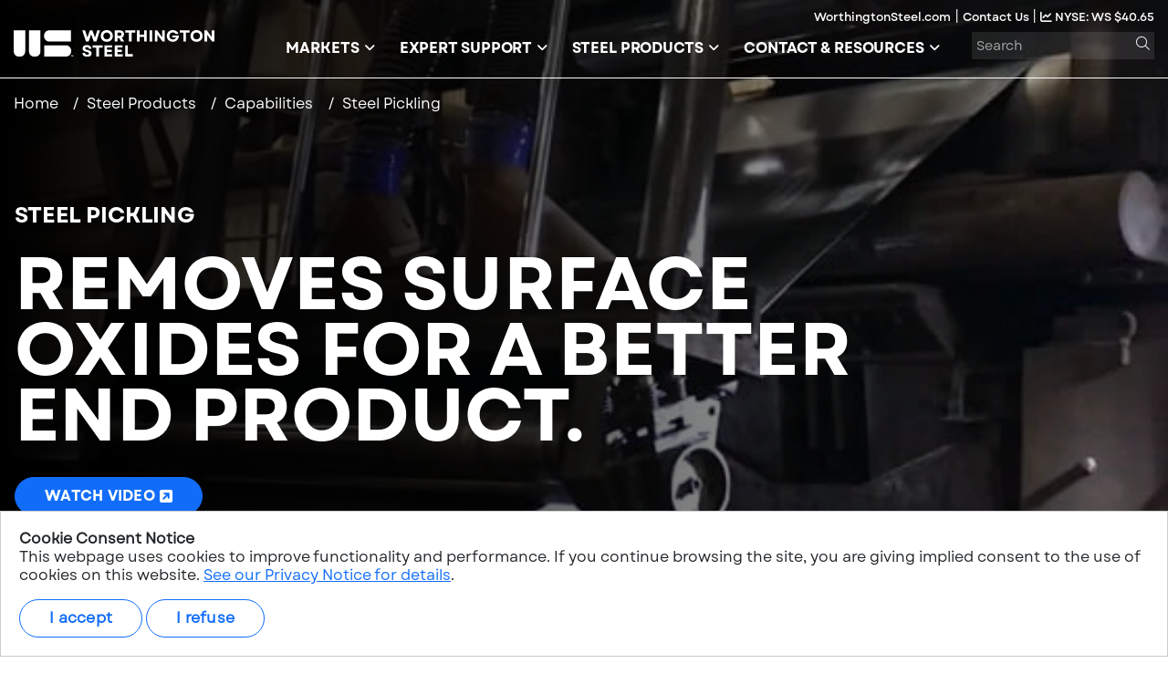

--- FILE ---
content_type: text/html; charset=utf-8
request_url: https://www.worthingtonsteel.com/flatrolledsteel/steel-products/capabilities/steel-pickling
body_size: 12993
content:
 <!DOCTYPE html> <html lang="en" > <head> <meta charset="utf-8" /><script type="text/html" id="sf-tracking-consent-manager">
	<div id="tracking-consent-dialog" style="padding:20px;position:relative;z-index:10000000;border:1px solid #ccc;background:#fff;"> 
    <strong>Cookie Consent Notice</strong>
    <p>This webpage uses cookies to improve functionality and performance. If you continue browsing the site, you are giving implied consent to the use of cookies on this website. <a href='/privacy-policy'>See our Privacy Notice for details</a>.</p>
    <button type="button" onclick="TrackingConsentManager.updateUserConsent(true)" id="tracking-consent-dialog-accept" class="btn btn-default btn-secondary">I accept</button>
    <button type="button" onclick="TrackingConsentManager.updateUserConsent(false)" id="tracking-consent-dialog-reject" class="btn btn-default btn-secondary">I refuse</button>
</div>
</script><script type="text/javascript" src="/WebResource.axd?d=DzHrpQl5URXarFHAtrmzFkSDnQ0Rzgx9xReMS3_7RMkL4Ax7rK1WnjP_vWhSLb_sSfUb3u7mMiceJ8g6w6bYpxoq2M9Dk2fVTdCVJtqqrPmPgn0ogZsrVOt9m9eR-8c6L4NHT54JWTlEcutpOA0DuUn9sEepOfelqpnM5MFbnnOczrgQ_VFxetxsDi0fYUeq0&amp;t=638968133060000000">

</script> <meta name="viewport" content="width=device-width, initial-scale=1, shrink-to-fit=no"> <title>
	Steel Pickling Services
</title> <meta name="viewport" content="width=device-width, initial-scale=1"> <link rel="shortcut icon" type="image/x-icon" href="/favicon.ico"> <link href="/ResourcePackages/Worthington/assets/dist/css/app.css?version=20230607005416&amp;package=Worthington" rel="stylesheet" type="text/css" /> <meta property="og:title" content="Steel Pickling Services" /><meta property="og:description" content="We offer expert steel pickling services to remove surface oxides and impurities, ensuring top-quality steel products. Learn more." /><meta property="og:url" content="https://www.worthingtonsteel.com/flatrolledsteel/steel-products/capabilities/steel-pickling" /><meta property="og:type" content="website" /><meta property="og:site_name" content="FlatRolled" /><script type="text/javascript" src="//cdn.bc0a.com/autopilot/f00000000296640/autopilot_sdk.js"></script><script type="text/javascript" src="https://assets.adobedtm.com/175f7caa2b90/d2ce695621ed/launch-b89d50e81390.min.js"></script><link rel="canonical" href="https://www.worthingtonsteel.com/flatrolledsteel/steel-products/capabilities/steel-pickling" /> <script type="text/javascript">
(function() {
    function load_script() {                   
        var s = document.createElement('script');
        s.id = 'hs-script-loader'
        s.type = 'text/javascript';
        s.async = true;
        s.src = '//js.hs-scripts.com/24119305.js';
        var x = document.getElementsByTagName('script')[0];
        x.parentNode.insertBefore(s, x);
    }

    function handle_tracking_change(canTrack) {
        if (canTrack) {
            load_script();
        }
        else {
            if (typeof(_hsq) !== 'undefined') {
                _hsq.push(['revokeCookieConsent']);
            }
        }
    }

    function on_content_loaded() {
        if (window.TrackingConsentManager) {
            TrackingConsentManager.addEventListener('ConsentChanged', handle_tracking_change);
            handle_tracking_change(TrackingConsentManager.canTrackCurrentUser());
        }
        else {
            handle_tracking_change(true);
        }
    }

    if (window.addEventListener) window.addEventListener('DOMContentLoaded', on_content_loaded, false);
    else if (window.attachEvent) window.attachEvent('onload', on_content_loaded);
})();
</script><meta name="description" content="We offer expert steel pickling services to remove surface oxides and impurities, ensuring top-quality steel products. Learn more." /></head> <body class="flatrolled"> <!-- Google Tag Manager (noscript) --> <noscript> <iframe src="https://www.googletagmanager.com/ns.html?id=GTM-K5VHCRVP" height="0" width="0"
					style="display:none;visibility:hidden"></iframe> </noscript> <!-- End Google Tag Manager (noscript) --> <div class="site-main"> 

 <header class="site-header js-site-nav"> <div class="site-header__inner container"> <a href="https://ir.worthingtonsteel.com/" target="_blank"
				   class="site-header__mobile-nyse js-stock-quote-container"> <i class="fas fa-chart-line"></i> NYSE: WS
					<!-- populated by js stock widget --> <span class="js-stock-quote"></span> </a> <a href="/flatrolledsteel"
				   class="site-header__logo-wrap"> <img src="/ResourcePackages/Worthington/assets/dist/images/logos/white.svg"
						 alt="Worthington Steel Logo" height="40" width="363" class="site-header__logo"> </a> <div class="site-header__button-wrap"> <button class="site-header__nav-toggle js-main-nav-toggle" aria-label="Toggle Menu"> <i class="fas fa-bars"></i> <i class="fas fa-close"></i> </button> <button class="site-header__mobile-search js-mobile-search-toggle" aria-label="Search"> <i class="fas fa-search"></i> </button> </div> <nav class="site-header__main-nav"> 







<ul class="main-nav js-main-nav">
    <li class="main-nav__item js-main-nav-item">
		<div class="main-nav__trigger-wrapper">
                    <a href="/flatrolledsteel/markets" target="_self" class="main-nav__trigger js-sub-nav-trigger">
                        <span class="main-nav__text">Markets</span>
                        <span class="main-nav__icon js-sub-nav-icon-trigger"></span> 
                    </a>

		</div>

        <nav class="sub-nav js-sub-nav">
            <div class="sub-nav__panel m-auto">
                    <ul class="sub-nav__sidebar js-sidebar-container">
                                <li class="sub-nav__sidebar-item js-sidebar-item">
            <a href="/flatrolledsteel/markets/automotive" class="sub-nav__sidebar-link js-sidebar-trigger" target="_self">
                Automotive
                <span class="sub-nav__sidebar-icon js-sidebar-icon-trigger"></span>
            </a>

            <div class="sub-nav__content-wrapper">
                <div class="sub-nav__content">

                    
                    <nav> <button class="fas fa-close js-close" aria-label="Close"></button>  <div> 

<div>
    <div><div class="h2">Solving Your Complex Challenges</div><p>We deliver expert support for automakers and suppliers, drawing from 60+ years of driving progress and trusted solutions.</p><a class="btn-arrow__link" href="/flatrolledsteel/markets/automotive">Learn More</a><br><br></div>    
</div>
 </div> <div> 

<div>
    <div><span class="img-fluid"><img src="https://digitalassets.worthingtonindustries.com/m/121cd8e19aebc712/webimage-auto-serving-tiers.png?sf_dm_key=6lj_JfOqacyqxYg-DoEvuWcLI3KXb2s71Pp7Wn0IYAg1" alt="Factory assembly line with robotic arms on conveyer belt, welding the flat rolled steel together."></span></div>    
</div> </div> <div> 
 </div> </nav>

                </div>
            </div>
        </li>
        <li class="sub-nav__sidebar-item js-sidebar-item">
            <a href="/flatrolledsteel/markets/heavy-trucks" class="sub-nav__sidebar-link js-sidebar-trigger" target="_self">
                Heavy Trucks
                <span class="sub-nav__sidebar-icon js-sidebar-icon-trigger"></span>
            </a>

            <div class="sub-nav__content-wrapper">
                <div class="sub-nav__content">

                    
                    <nav> <button class="fas fa-close js-close" aria-label="Close"></button>  <div> 

<div>
    <div><div class="h2">Solutions at Every Turn</div><p>We provide our heavy truck customers with the highest quality steel solutions for reliable performance.</p><a class="btn-arrow__link" href="/flatrolledsteel/markets/heavy-trucks">Learn More</a><br><br></div>    
</div>
<div>
    <div><span class="img-fluid"><img src="https://digitalassets.worthingtonindustries.com/m/488ef1b889387d7/webimage-heavy-truck-parts.png?sf_dm_key=GJMzc0N1mTTUCbYU4emqNiPN0dufI6__mgldEPAS1RY1" alt="Semi-truck driving on the highway through a mountainous region with pine trees lining the roadway."></span></div>    
</div>
 </div> <div> 
 </div> <div> 
 </div> </nav>

                </div>
            </div>
        </li>
        <li class="sub-nav__sidebar-item js-sidebar-item">
            <a href="/flatrolledsteel/markets/agriculture" class="sub-nav__sidebar-link js-sidebar-trigger" target="_self">
                Agriculture
                <span class="sub-nav__sidebar-icon js-sidebar-icon-trigger"></span>
            </a>

            <div class="sub-nav__content-wrapper">
                <div class="sub-nav__content">

                    
                    <nav> <button class="fas fa-close js-close" aria-label="Close"></button>  <div> 

<div>
    <div><div class="h2">Cultivating Strong Outcomes with Steel</div><p>From grain bins, machinery, and irrigation, to farm implements and off-highway wheel rims, our steel for agriculture performs better.</p><a class="btn-arrow__link" href="/flatrolledsteel/markets/agriculture">Learn More</a><br><br></div>    
</div>
 </div> <div> 

<div>
    <div><span class="img-fluid"><img src="https://digitalassets.worthingtonindustries.com/m/7ddfadbf9793afe6/webimage-ag-grain-bins.png?sf_dm_key=EV9wrMDnJWsMOSCyBK2kdz0KPG52HAoXlTe15gFd-qI1" alt="" sf-size="402462"></span></div>    
</div> </div> <div> 
 </div> </nav>

                </div>
            </div>
        </li>
        <li class="sub-nav__sidebar-item js-sidebar-item">
            <a href="/flatrolledsteel/markets/energy" class="sub-nav__sidebar-link js-sidebar-trigger" target="_self">
                Energy
                <span class="sub-nav__sidebar-icon js-sidebar-icon-trigger"></span>
            </a>

            <div class="sub-nav__content-wrapper">
                <div class="sub-nav__content">

                    
                    <nav> <button class="fas fa-close js-close" aria-label="Close"></button>  <div> 

<div>
    <div><div class="h2">Harnessing the Power of Better</div><p>We help growing and established energy fields optimize performance and solve complex challenges.</p><a class="btn-arrow__link" href="/flatrolledsteel/markets/energy">Learn More</a><br><br></div>    
</div>
 </div> <div> 

<div>
    <div><span class="img-fluid"><img src="https://digitalassets.worthingtonindustries.com/m/1a873250eaffd514/webimage-energy-solar-rack.png?sf_dm_key=tUkw0eulBLAsFD4E1YVQ45Y4c_THKd1WHeKlksA8xMI1" alt="Row of solar panels against a clear blue sky held by galvanized steel ground mounts."></span></div>    
</div> </div> <div> 
 </div> </nav>

                </div>
            </div>
        </li>
        <li class="sub-nav__sidebar-item js-sidebar-item">
            <a href="/flatrolledsteel/markets/construction" class="sub-nav__sidebar-link js-sidebar-trigger" target="_self">
                Construction
                <span class="sub-nav__sidebar-icon js-sidebar-icon-trigger"></span>
            </a>

            <div class="sub-nav__content-wrapper">
                <div class="sub-nav__content">

                    
                    <nav> <button class="fas fa-close js-close" aria-label="Close"></button>  <div> 

<div>
    <div><div class="h2">Meet or Exceed Your Requirements</div><p>From job site to equipment, from foundation to roof, our metallurgical excellence helps ensure the integrity of the steel that makes it.</p><a class="btn-arrow__link" href="/flatrolledsteel/markets/construction">Learn More</a><br><br></div>    
</div>
 </div> <div> 

<div>
    <div><span class="img-fluid"><img src="https://digitalassets.worthingtonindustries.com/m/2a9b2d1cdb2783e0/webimage-news-construction-2.png?sf_dm_key=cvm27_wvb_cHKyiHGoZbs7TfB8TZYCtwWSL3NsETjfE1" alt="Building under construction with metal framing made from flat rolled steel."></span></div>    
</div> </div> <div> 
 </div> </nav>

                </div>
            </div>
        </li>
        <li class="sub-nav__sidebar-item js-sidebar-item">
            <a href="/flatrolledsteel/markets/industry-news" class="sub-nav__sidebar-link js-sidebar-trigger" target="_self">
                Industry News
                <span class="sub-nav__sidebar-icon js-sidebar-icon-trigger"></span>
            </a>

            <div class="sub-nav__content-wrapper">
                <div class="sub-nav__content">

                    
                    <nav> <button class="fas fa-close js-close" aria-label="Close"></button>  <div> 

<div>
    <div><div class="h2">Stay Informed and Engaged</div><p>Get connected and up-to-date on the latest developments impacting your world.</p><a class="btn-arrow__link" href="/flatrolledsteel/markets/industry-news">Learn More</a><br><br></div>    
</div>
 </div> <div> 
 </div> <div> 
 </div> </nav>

                </div>
            </div>
        </li>

                        <li class="sub-nav__sidebar-item js-sidebar-default">
                            <div class="sub-nav__content-wrapper sub-nav__content-wrapper--default">
                                <div class="sub-nav__content">
                                    
                                    <nav> <button class="fas fa-close js-close" aria-label="Close"></button>  <div> 

<div>
    <div><div class="h2">Discover Solutions for Every Opportunity</div><p>Our deep expertise and strong capabilities in steel serve the crucial needs of markets like automotive, heavy trucks, agriculture, energy, and construction.</p><a class="btn-arrow__link" href="/flatrolledsteel/markets">Markets We Serve</a></div>    
</div>
 </div> <div> 



<div>
    <nav>
        

        <ul class="nav flex-column">
     <li class="nav-item">
        <a class="nav-link " href="/flatrolledsteel/markets/automotive" target="_self">Automotive</a>

    </li>
     <li class="nav-item">
        <a class="nav-link " href="/flatrolledsteel/markets/heavy-trucks" target="_self">Heavy Trucks</a>

    </li>
     <li class="nav-item">
        <a class="nav-link " href="/flatrolledsteel/markets/agriculture" target="_self">Agriculture</a>

    </li>
     <li class="nav-item">
        <a class="nav-link " href="/flatrolledsteel/markets/energy" target="_self">Energy</a>

    </li>
     <li class="nav-item">
        <a class="nav-link " href="/flatrolledsteel/markets/construction" target="_self">Construction</a>

    </li>
     <li class="nav-item">
        <a class="nav-link " href="/flatrolledsteel/markets/industry-news" target="_self">Industry News</a>

    </li>
        </ul>
    </nav>
</div>




 </div> <div> 
 </div> </nav>
                                </div>
                            </div>
                        </li>
                    </ul>
            </div>
        </nav>
	</li>
    <li class="main-nav__item js-main-nav-item">
		<div class="main-nav__trigger-wrapper">
                    <a href="/flatrolledsteel/steel-expertise" target="_self" class="main-nav__trigger js-sub-nav-trigger">
                        <span class="main-nav__text">Expert Support</span>
                        <span class="main-nav__icon js-sub-nav-icon-trigger"></span> 
                    </a>

		</div>

        <nav class="sub-nav js-sub-nav">
            <div class="sub-nav__panel m-auto">
                    <ul class="sub-nav__sidebar js-sidebar-container">
                                <li class="sub-nav__sidebar-item js-sidebar-item">
            <a href="/flatrolledsteel/steel-expertise/materials-support" class="sub-nav__sidebar-link js-sidebar-trigger" target="_self">
                Materials Support
                <span class="sub-nav__sidebar-icon js-sidebar-icon-trigger"></span>
            </a>

            <div class="sub-nav__content-wrapper">
                <div class="sub-nav__content">

                    
                    <nav> <button class="fas fa-close js-close" aria-label="Close"></button>  <div> 

<div>
    <div><div class="h2">Improve Products and Processes</div><p>Work with our metallurgical experts to improve your steel products, processes, and productivity.</p><a class="btn-arrow__link" href="/flatrolledsteel/steel-expertise/materials-support">Learn More</a><br><br></div>    
</div>
 </div> <div> 

<div>
    <div><p><span class="img-fluid"><img src="https://digitalassets.worthingtonindustries.com/m/7c63523dfcced58/Card_with_Image-Service-Image-with-New-Branding-Coils.jpg?sf_dm_key=54SemF_2uGX9nvTNJvGidaOSwIWw7fF1DZY2F9BI_MM1" alt="Two employees in branded PP&amp;E inspecting three slitted steel coils, bound and ready for shipping. "></span></p></div>    
</div> </div> <div> 
 </div> </nav>

                </div>
            </div>
        </li>
        <li class="sub-nav__sidebar-item js-sidebar-item">
            <a href="/flatrolledsteel/steel-expertise/price-risk-management" class="sub-nav__sidebar-link js-sidebar-trigger" target="_self">
                Buying Strategies
                <span class="sub-nav__sidebar-icon js-sidebar-icon-trigger"></span>
            </a>

            <div class="sub-nav__content-wrapper">
                <div class="sub-nav__content">

                    
                    <nav> <button class="fas fa-close js-close" aria-label="Close"></button>  <div> 

<div>
    <div><div class="h2">Stop Hesitating. Start Hedging.</div><p>Learn about strategies to help you navigate the ups and downs of steel pricing and mitigate risk.</p><a class="btn-arrow__link" href="/flatrolledsteel/steel-expertise/price-risk-management">Learn More</a><br><br></div>    
</div>
 </div> <div> 
 </div> <div> 

<div>
    <div><span class="img-fluid"><img src="https://digitalassets.worthingtonindustries.com/m/31775db14bf21123/webimage-auto-price-hedging.png?sf_dm_key=t7sdhIyTHFO1RAIiujmsDjr-0FrgKg3dYrAJpJIYc4g1" alt="Blue hued flat roll steel buying financial strategy map with various arrows reflecting trends. "></span></div>    
</div> </div> </nav>

                </div>
            </div>
        </li>
        <li class="sub-nav__sidebar-item js-sidebar-item">
            <a href="/flatrolledsteel/steel-expertise/supply-chain" class="sub-nav__sidebar-link js-sidebar-trigger" target="_self">
                Supply Chain
                <span class="sub-nav__sidebar-icon js-sidebar-icon-trigger"></span>
            </a>

            <div class="sub-nav__content-wrapper">
                <div class="sub-nav__content">

                    
                    <nav> <button class="fas fa-close js-close" aria-label="Close"></button>  <div> 

<div>
    <div><div class="h2">Keep It Moving.</div><p>See how we can streamline your supply chain through our well-connected regional base.</p><a class="btn-arrow__link" href="/flatrolledsteel/steel-expertise/supply-chain">Learn More</a><br><br></div>    
</div>
 </div> <div> 
 </div> <div> 

<div>
    <div><span class="img-fluid"><img src="https://digitalassets.worthingtonindustries.com/m/5a39be956b8a3ce0/webimage-tout-supply-chain-logistics-trucks.png?sf_dm_key=63-Os5OKZj6NAfdr2XMu6C8hck2QB2CPe83iAmX0qHc1" alt="A Class 8 semi-truck moving down the highway around small hills."></span></div>    
</div> </div> </nav>

                </div>
            </div>
        </li>
        <li class="sub-nav__sidebar-item js-sidebar-item">
            <a href="/flatrolledsteel/steel-expertise/resource-library" class="sub-nav__sidebar-link js-sidebar-trigger" target="_self">
                Resource Library
                <span class="sub-nav__sidebar-icon js-sidebar-icon-trigger"></span>
            </a>

            <div class="sub-nav__content-wrapper">
                <div class="sub-nav__content">

                    
                    <nav> <button class="fas fa-close js-close" aria-label="Close"></button>  <div> 

<div>
    <div><div class="h2">A Wealth of Information</div><p>See our solutions in action by exploring our white papers and case studies, and browse our special permits and certifications.</p><a class="btn-arrow__link" href="/flatrolledsteel/steel-expertise/resource-library">Learn More</a></div>    
</div>
 </div> <div> 



<div>
    <nav>
        

        <ul class="nav flex-column">
     <li class="nav-item">
        <a class="nav-link " href="/flatrolledsteel/steel-expertise/resource-library/case-studies" target="_self">Case Studies</a>

    </li>
     <li class="nav-item">
        <a class="nav-link " href="/flatrolledsteel/steel-expertise/resource-library/line-cards" target="_self">Line Cards</a>

    </li>
     <li class="nav-item">
        <a class="nav-link " href="/flatrolledsteel/steel-expertise/resource-library/technology-articles" target="_self">Technology Articles</a>

    </li>
     <li class="nav-item">
        <a class="nav-link " href="/flatrolledsteel/steel-expertise/resource-library/white-papers" target="_self">White Papers</a>

    </li>
     <li class="nav-item">
        <a class="nav-link " href="/flatrolledsteel/steel-expertise/resource-library/iso-certifications" target="_blank">ISO Certifications</a>

    </li>
        </ul>
    </nav>
</div>





<div>
    <div></div>    
</div> </div> <div> 
 </div> </nav>

                </div>
            </div>
        </li>
        <li class="sub-nav__sidebar-item js-sidebar-item">
            <a href="/flatrolledsteel/steel-expertise/faqs" class="sub-nav__sidebar-link js-sidebar-trigger" target="_self">
                FAQs
                <span class="sub-nav__sidebar-icon js-sidebar-icon-trigger"></span>
            </a>

            <div class="sub-nav__content-wrapper">
                <div class="sub-nav__content">

                    
                    <nav> <button class="fas fa-close js-close" aria-label="Close"></button>  <div> 

<div>
    <div><div class="h2">Get Answers Now</div><p>There’s a lot you can learn from our metallurgical experts.</p><a class="btn-arrow__link" href="/flatrolledsteel/steel-expertise/faqs">Learn More</a><br><br></div>    
</div>
 </div> <div> 

<div>
    <div><span class="img-fluid"><img src="https://digitalassets.worthingtonindustries.com/m/24462ff900bf8025/webimage-materials-support-galvanized-vs-galvalume.png?sf_dm_key=mKwKQMkCFiqm22885pwQc3UXSmZZk-wkkP_N-Pg4W181" alt="A person standing in between a pros and cons list on whiteboard."></span></div>    
</div> </div> <div> 
 </div> </nav>

                </div>
            </div>
        </li>
        <li class="sub-nav__sidebar-item js-sidebar-item">
            <a href="/flatrolledsteel/steel-expertise/blog" class="sub-nav__sidebar-link js-sidebar-trigger" target="_self">
                Blog
                <span class="sub-nav__sidebar-icon js-sidebar-icon-trigger"></span>
            </a>

            <div class="sub-nav__content-wrapper">
                <div class="sub-nav__content">

                    
                    <nav> <button class="fas fa-close js-close" aria-label="Close"></button>  <div> 

<div>
    <div><div class="h2">Steel Insights Blog</div><p>Dive into the world of steel with our in-depth exploration of industry trends and expert insights. Our blog provides insider tips, highlights common pitfalls, and develops your expertise in the steel you buy.</p><a class="btn-arrow__link" href="/flatrolledsteel/steel-expertise/blog">Read Posts</a><br><br></div>    
</div>
 </div> <div> 
 </div> <div> 
 </div> </nav>

                </div>
            </div>
        </li>
        <li class="sub-nav__sidebar-item js-sidebar-item">
            <a href="/flatrolledsteel/steel-expertise/podcast" class="sub-nav__sidebar-link js-sidebar-trigger" target="_self">
                Podcast
                <span class="sub-nav__sidebar-icon js-sidebar-icon-trigger"></span>
            </a>

            <div class="sub-nav__content-wrapper">
                <div class="sub-nav__content">

                    
                    <nav> <button class="fas fa-close js-close" aria-label="Close"></button>  <div> 

<div>
    <div><div class="h2">Listen For The Solution</div><p>Join us in these quick conversations with our experts—and hear how relentlessly they apply themselves to solve your issues with steel.</p><a class="btn-arrow__link" href="/flatrolledsteel/steel-expertise/podcast">Learn More</a><br><br></div>    
</div>
 </div> <div> 

<div>
    <div><span class="img-fluid"><img src="https://digitalassets.worthingtonindustries.com/m/cbfe4a2ac02f1de/webimage-podcast-mic.png?sf_dm_key=6-PJSSZRTWcMzvU66LHgFNWMq7v3Qr-Mm_TONkM5INg1" style="background-color: rgba(0, 0, 0, 0); color: inherit; font-family: inherit; font-size: inherit; text-align: inherit; text-transform: inherit; white-space: inherit; word-spacing: normal; caret-color: auto" alt="Close up shot of a silver microphone used in podcasts. "></span></div>    
</div> </div> <div> 
 </div> </nav>

                </div>
            </div>
        </li>
        <li class="sub-nav__sidebar-item js-sidebar-item">
            <a href="/flatrolledsteel/steel-expertise/dictionary-terms" class="sub-nav__sidebar-link js-sidebar-trigger" target="_self">
                Dictionary Terms
                <span class="sub-nav__sidebar-icon js-sidebar-icon-trigger"></span>
            </a>

            <div class="sub-nav__content-wrapper">
                <div class="sub-nav__content">

                    
                    <nav> <button class="fas fa-close js-close" aria-label="Close"></button>  <div> 

<div>
    <div><div class="h2">Steel Dictionary</div><p>Looking for a Steel dictionary? Look no further! Our page has all the most important terms, jargon,  and definitions you need to know.</p><a class="btn-arrow__link" href="/flatrolledsteel/steel-expertise/dictionary-terms">Learn More</a><br><br></div>    
</div>
 </div> <div> 
 </div> <div> 
 </div> </nav>

                </div>
            </div>
        </li>

                        <li class="sub-nav__sidebar-item js-sidebar-default">
                            <div class="sub-nav__content-wrapper sub-nav__content-wrapper--default">
                                <div class="sub-nav__content">
                                    
                                    <nav> <button class="fas fa-close js-close" aria-label="Close"></button>  <div> 

<div>
    <div><div class="h2">Benefit From Our Support.</div><p>Tap into our 250+ years of combined experience: solving complex technical challenges, stabilizing pricing, and connecting supply chains.</p><a class="btn-arrow__link" href="/flatrolledsteel/steel-expertise">Learn More</a></div>    
</div>
 </div> <div> 



<div>
    <nav>
        

        <ul class="nav flex-column">
     <li class="nav-item">
        <a class="nav-link " href="/flatrolledsteel/steel-expertise/materials-support" target="_self">Materials Support</a>

    </li>
     <li class="nav-item">
        <a class="nav-link " href="/flatrolledsteel/steel-expertise/price-risk-management" target="_self">Buying Strategies</a>

    </li>
     <li class="nav-item">
        <a class="nav-link " href="/flatrolledsteel/steel-expertise/supply-chain" target="_self">Supply Chain</a>

    </li>
     <li class="nav-item">
        <a class="nav-link " href="/flatrolledsteel/steel-expertise/resource-library" target="_self">Resource Library</a>

    </li>
     <li class="nav-item">
        <a class="nav-link " href="/flatrolledsteel/steel-expertise/faqs" target="_self">FAQs</a>

    </li>
     <li class="nav-item">
        <a class="nav-link " href="/flatrolledsteel/steel-expertise/blog" target="_self">Blog</a>

    </li>
     <li class="nav-item">
        <a class="nav-link " href="/flatrolledsteel/steel-expertise/podcast" target="_self">Podcast</a>

    </li>
     <li class="nav-item">
        <a class="nav-link " href="/flatrolledsteel/steel-expertise/dictionary-terms" target="_self">Dictionary Terms</a>

    </li>
        </ul>
    </nav>
</div>




 </div> <div> 
 </div> </nav>
                                </div>
                            </div>
                        </li>
                    </ul>
            </div>
        </nav>
	</li>
    <li class="main-nav__item js-main-nav-item">
		<div class="main-nav__trigger-wrapper">
                    <a href="/flatrolledsteel/steel-products" target="_self" class="main-nav__trigger js-sub-nav-trigger">
                        <span class="main-nav__text">Steel Products</span>
                        <span class="main-nav__icon js-sub-nav-icon-trigger"></span> 
                    </a>

		</div>

        <nav class="sub-nav js-sub-nav">
            <div class="sub-nav__panel m-auto">
                    <ul class="sub-nav__sidebar js-sidebar-container">
                                <li class="sub-nav__sidebar-item js-sidebar-item">
            <a href="/flatrolledsteel/steel-products/hot-rolled-steel" class="sub-nav__sidebar-link js-sidebar-trigger" target="_self">
                Hot Rolled Steel
                <span class="sub-nav__sidebar-icon js-sidebar-icon-trigger"></span>
            </a>

            <div class="sub-nav__content-wrapper">
                <div class="sub-nav__content">

                    
                    <nav> <button class="fas fa-close js-close" aria-label="Close"></button>  <div> 

<div>
    <div><div class="h2">Vital Flexibility. Versatile Applications</div><p>Hot rolled steel offers flexibility and strength for many commercial uses.</p><a class="btn-arrow__link" href="/flatrolledsteel/steel-products/hot-rolled-steel">Learn More</a><br><br></div>    
</div>
 </div> <div> 

<div>
    <div><span class="img-fluid"><img sf-custom-thumbnail="true" src="https://digitalassets.worthingtonindustries.com/m/3122752f91dc1d1f/webimage-hot-rolled-steel.png?sf_dm_key=rMNfH5jtNiyIKOU8JH0eaXeBJzZuSYX6WhfjzAJ-5301" sf-constrain-proportions="true" width="1280" alt="" sf-size="402462"></span></div>    
</div> </div> <div> 
 </div> </nav>

                </div>
            </div>
        </li>
        <li class="sub-nav__sidebar-item js-sidebar-item">
            <a href="/flatrolledsteel/steel-products/cold-rolled-steel" class="sub-nav__sidebar-link js-sidebar-trigger" target="_self">
                Cold Rolled Steel
                <span class="sub-nav__sidebar-icon js-sidebar-icon-trigger"></span>
            </a>

            <div class="sub-nav__content-wrapper">
                <div class="sub-nav__content">

                    
                    <nav> <button class="fas fa-close js-close" aria-label="Close"></button>  <div> 

 </div> <div> 

<div>
    <div><div class="h2">Better Meet Specifications for Endless Applications</div><p>We work with you to help determine the exact chemistry, structure, and process that will yield the cold rolled steel you need.</p><a class="btn-arrow__link" href="/flatrolledsteel/steel-products/cold-rolled-steel">Learn More</a><br><br></div>    
</div>
<div>
    <div><span class="img-fluid"><img sf-custom-thumbnail="true" src="https://digitalassets.worthingtonindustries.com/m/49432a36018739a1/webimage-DSC03467.png?sf_dm_key=sVPveHQHpODyDWnZceYjfPj_BPBvpBTor6_1HePHH1Q1" sf-size="402462" width="1280" alt="" sf-constrain-proportions="true"></span></div>    
</div> </div> <div> 
 </div> </nav>

                </div>
            </div>
        </li>
        <li class="sub-nav__sidebar-item js-sidebar-item">
            <a href="/flatrolledsteel/steel-products/galvanized-steel" class="sub-nav__sidebar-link js-sidebar-trigger" target="_self">
                Galvanized Steel
                <span class="sub-nav__sidebar-icon js-sidebar-icon-trigger"></span>
            </a>

            <div class="sub-nav__content-wrapper">
                <div class="sub-nav__content">

                    
                    <nav> <button class="fas fa-close js-close" aria-label="Close"></button>  <div> 

<div>
    <div><div class="h2">Preserve Your Product’s Integrity</div><p>Help prevent rust and corrosion and protect the quality, performance, and longevity of your steel products.</p><a class="btn-arrow__link" href="/flatrolledsteel/steel-products/galvanized-steel">Learn More</a><br><br></div>    
</div>
 </div> <div> 
 </div> <div> 

<div>
    <div><span class="img-fluid"><img src="https://digitalassets.worthingtonindustries.com/m/7ef9fa09e5b5f76f/webimage-Galvanied-Steel-Investor-Day-Option.png?sf_dm_key=8lL-ROuJlIaEKf8md-5_zJQpYoHNDVpTkH3EJB6rdZk1" sf-constrain-proportions="true" sf-custom-thumbnail="true" width="1280" alt="" sf-size="402462"></span></div>    
</div> </div> </nav>

                </div>
            </div>
        </li>
        <li class="sub-nav__sidebar-item js-sidebar-item">
            <a href="/flatrolledsteel/steel-products/capabilities" class="sub-nav__sidebar-link js-sidebar-trigger" target="_self">
                Capabilities
                <span class="sub-nav__sidebar-icon js-sidebar-icon-trigger"></span>
            </a>

            <div class="sub-nav__content-wrapper">
                <div class="sub-nav__content">

                    
                    <nav> <button class="fas fa-close js-close" aria-label="Close"></button>  <div> 

<div>
    <div><div class="h2">Powerful Capabilities Means Better Solutions</div><a class="btn-arrow__link" href="/flatrolledsteel/steel-products/capabilities">Learn More</a></div>    
</div>
 </div> <div> 



<div>
    <nav>
        

        <ul class="nav flex-column">
     <li class="nav-item">
        <a class="nav-link " href="/flatrolledsteel/steel-products/capabilities/cut-to-length-steel" target="_self">Cut to Length Steel</a>

    </li>
     <li class="nav-item">
        <a class="nav-link " href="/flatrolledsteel/steel-products/capabilities/dry-film-lubricant" target="_self">Dry Film Lubricant</a>

    </li>
     <li class="nav-item">
        <a class="nav-link " href="/flatrolledsteel/steel-products/capabilities/first-operation-blanking" target="_self">First Operation Blanking</a>

    </li>
     <li class="nav-item">
        <a class="nav-link " href="/flatrolledsteel/steel-products/capabilities/steel-annealing" target="_self">Steel Annealing</a>

    </li>
     <li class="nav-item">
        <a class="nav-link " href="/flatrolledsteel/steel-products/capabilities/steel-one-pass-rolling" target="_self">Steel One Pass Rolling</a>

    </li>
     <li class="nav-item">
        <a class="nav-link " href="/flatrolledsteel/steel-products/capabilities/steel-oscillate-slitting" target="_self">Steel Oscillate Slitting</a>

    </li>
     <li class="nav-item">
        <a class="nav-link " href="/flatrolledsteel/steel-products/capabilities/steel-pickling" target="_self">Steel Pickling</a>

    </li>
     <li class="nav-item">
        <a class="nav-link " href="/flatrolledsteel/steel-products/capabilities/steel-slitting" target="_self">Steel Slitting</a>

    </li>
     <li class="nav-item">
        <a class="nav-link " href="/flatrolledsteel/steel-products/capabilities/steel-temper-rolling" target="_self">Steel Temper Rolling</a>

    </li>
        </ul>
    </nav>
</div>




 </div> <div> 
 </div> </nav>

                </div>
            </div>
        </li>
        <li class="sub-nav__sidebar-item js-sidebar-item">
            <a href="/flatrolledsteel/steel-products/steel-grades" class="sub-nav__sidebar-link js-sidebar-trigger" target="_self">
                Steel Grades
                <span class="sub-nav__sidebar-icon js-sidebar-icon-trigger"></span>
            </a>

            <div class="sub-nav__content-wrapper">
                <div class="sub-nav__content">

                    
                    <nav> <button class="fas fa-close js-close" aria-label="Close"></button>  <div> 

<div>
    <div><div class="h2">The consistency you need with the performance you desire</div><p>We’re experts in working with grades. We can source, develop, or refine whatever type of steel you need, optimizing any grade’s chemistry and properties to your manufacturing process and application. Our biggest advantage: once you find your grade, we deliver it consistently.</p><a class="btn-arrow__link" href="/flatrolledsteel/steel-products/steel-grades">Learn More</a><br><br></div>    
</div>
 </div> <div> 

<div>
    <div><p><span class="img-fluid"><img src="https://digitalassets.worthingtonindustries.com/m/7cb5edf1bdb6188a/webimage-steel-grades-hero.png?sf_dm_key=UETlqOBbWnkIA93RRdMaJ4PNVnrP_cD8MUUdG7zk0uo1" alt=""></span></p></div>    
</div> </div> <div> 
 </div> </nav>

                </div>
            </div>
        </li>

                        <li class="sub-nav__sidebar-item js-sidebar-default">
                            <div class="sub-nav__content-wrapper sub-nav__content-wrapper--default">
                                <div class="sub-nav__content">
                                    
                                    <nav> <button class="fas fa-close js-close" aria-label="Close"></button>  <div> 

<div>
    <div><div class="h2">Worthington Products</div><p>Tap into our full capabilities and expertise to optimize the efficiency and performance of your products.</p><a class="btn-arrow__link" href="/flatrolledsteel/steel-products">Learn More</a></div>    
</div>


<div>
    <nav>
        

        <ul class="nav flex-column">
     <li class="nav-item">
        <a class="nav-link " href="/flatrolledsteel/steel-products/hot-rolled-steel" target="_self">Hot Rolled Steel</a>

    </li>
     <li class="nav-item">
        <a class="nav-link " href="/flatrolledsteel/steel-products/cold-rolled-steel" target="_self">Cold Rolled Steel</a>

    </li>
     <li class="nav-item">
        <a class="nav-link " href="/flatrolledsteel/steel-products/galvanized-steel" target="_self">Galvanized Steel</a>

    </li>
     <li class="nav-item">
        <a class="nav-link " href="/flatrolledsteel/steel-products/capabilities" target="_self">Capabilities</a>

    </li>
     <li class="nav-item">
        <a class="nav-link " href="/flatrolledsteel/steel-products/steel-grades" target="_self">Steel Grades</a>

    </li>
        </ul>
    </nav>
</div>





 </div> <div> 

<div>
    <div><img alt="Steel" src="/images/default-source/default-album/webimage-7a5014f3-8bb8-437e-881f78a33ff32e18.png?sfvrsn=656a446e_1" sf-size="100"></div>    
</div> </div> <div> 
 </div> </nav>
                                </div>
                            </div>
                        </li>
                    </ul>
            </div>
        </nav>
	</li>
    <li class="main-nav__item js-main-nav-item">
		<div class="main-nav__trigger-wrapper">
                    <a href="/flatrolledsteel/support" target="_self" class="main-nav__trigger js-sub-nav-trigger">
                        <span class="main-nav__text">Contact &amp; Resources</span>
                        <span class="main-nav__icon js-sub-nav-icon-trigger"></span> 
                    </a>

		</div>

        <nav class="sub-nav js-sub-nav">
            <div class="sub-nav__panel m-auto">
                    <ul class="sub-nav__sidebar js-sidebar-container">
                                <li class="sub-nav__sidebar-item js-sidebar-item">
            <a href="/flatrolledsteel/support/contact-us" class="sub-nav__sidebar-link js-sidebar-trigger" target="_self">
                Contact Us
                <span class="sub-nav__sidebar-icon js-sidebar-icon-trigger"></span>
            </a>

            <div class="sub-nav__content-wrapper">
                <div class="sub-nav__content">

                    
                    <nav> <button class="fas fa-close js-close" aria-label="Close"></button>  <div> 

<div>
    <div><div class="h2">Start a Conversation with Us</div><p>Call. Email. Online. However you want to connect, we’re happy to help. For immediate assistance, give us a call:
    1.800.944.3733</p><a class="btn-arrow__link" href="/flatrolledsteel/support/contact-us">Learn More</a><br><br></div>    
</div>
 </div> <div> 
 </div> <div> 
 </div> </nav>

                </div>
            </div>
        </li>
        <li class="sub-nav__sidebar-item js-sidebar-item">
            <a href="/flatrolledsteel/support/request-quote" class="sub-nav__sidebar-link js-sidebar-trigger" target="_self">
                Request Quote
                <span class="sub-nav__sidebar-icon js-sidebar-icon-trigger"></span>
            </a>

            <div class="sub-nav__content-wrapper">
                <div class="sub-nav__content">

                    
                    <nav> <button class="fas fa-close js-close" aria-label="Close"></button>  <div> 

<div>
    <div><div class="h2">Get a Quote for Your Project</div><p>Our convenient online form makes it easy to share details about your project needs and get timely responses from our sales representatives.</p><a class="btn-arrow__link" href="/flatrolledsteel/support/request-quote">Learn More</a><br><br></div>    
</div>
 </div> <div> 
 </div> <div> 
 </div> </nav>

                </div>
            </div>
        </li>
        <li class="sub-nav__sidebar-item js-sidebar-item">
            <a href="/flatrolledsteel/support/coil-calculator" class="sub-nav__sidebar-link js-sidebar-trigger" target="_self">
                Coil Calculator
                <span class="sub-nav__sidebar-icon js-sidebar-icon-trigger"></span>
            </a>

            <div class="sub-nav__content-wrapper">
                <div class="sub-nav__content">

                    
                    <nav> <button class="fas fa-close js-close" aria-label="Close"></button>  <div> 

<div>
    <div><div class="h2">Gauge Your Needs</div><p>Our easy-to-use calculator makes quick work of estimates. Simply enter your numbers to determine flat rolled steel coil lengths and weights. </p><a class="btn-arrow__link" href="/flatrolledsteel/support/coil-calculator">Learn More</a><br><br></div>    
</div>
 </div> <div> 
 </div> <div> 
 </div> </nav>

                </div>
            </div>
        </li>
        <li class="sub-nav__sidebar-item js-sidebar-item">
            <a href="/flatrolledsteel/support/steel-processing-portal" class="sub-nav__sidebar-link js-sidebar-trigger" target="_blank">
                Steel Processing Portal
                <span class="sub-nav__sidebar-icon js-sidebar-icon-trigger"></span>
            </a>

            <div class="sub-nav__content-wrapper">
                <div class="sub-nav__content">

                    
                    <nav> <button class="fas fa-close js-close" aria-label="Close"></button>  <div> 

<div>
    <div><div class="h2">WS Connect</div><p>Our proprietary, customer portal is cost-free and offers 24/7 access to a host of valuable tools to help you manage logistics and streamline production schedules.</p><a class="btn-arrow__link" href="/flatrolledsteel/support/steel-processing-portal">Learn More</a><br><br></div>    
</div>
 </div> <div> 
 </div> <div> 
 </div> </nav>

                </div>
            </div>
        </li>
        <li class="sub-nav__sidebar-item js-sidebar-item">
            <a href="/flatrolledsteel/support/company-resources" class="sub-nav__sidebar-link js-sidebar-trigger" target="_blank">
                Company Resources
                <span class="sub-nav__sidebar-icon js-sidebar-icon-trigger"></span>
            </a>

            <div class="sub-nav__content-wrapper">
                <div class="sub-nav__content">

                    
                    <nav> <button class="fas fa-close js-close" aria-label="Close"></button>  <div> 

<div>
    <div><div class="h2">Company Resources</div><p>Supporting our customers and business partners. Our Resource Center offers access to our Safety Data Sheets, ISO and IATF Certifications, Credit Application, Conflict Minerals Report, compliance documents and more.</p><a href="/company/company-resources" class="btn-arrow__link" target="_blank">Visit Resource Center</a><br></div>    
</div>


<div>
    <nav>
        

        <ul class="nav flex-column">
     <li class="nav-item">
        <a class="nav-link " href="/flatrolledsteel/support/company-resources/credit-application-pdf" target="_blank">Credit Application PDF</a>

    </li>
     <li class="nav-item">
        <a class="nav-link " href="/flatrolledsteel/our-company/resources/safety-data-sheets" target="_blank">Safety Data Sheets</a>

    </li>
     <li class="nav-item">
        <a class="nav-link " href="/flatrolledsteel/support/company-resources/conflict-minerals-reporting-template" target="_blank">Conflict Minerals Reporting Template</a>

    </li>
        </ul>
    </nav>
</div>





 </div> <div> 
 </div> <div> 
 </div> </nav>

                </div>
            </div>
        </li>

                        <li class="sub-nav__sidebar-item js-sidebar-default">
                            <div class="sub-nav__content-wrapper sub-nav__content-wrapper--default">
                                <div class="sub-nav__content">
                                    
                                    <nav> <button class="fas fa-close js-close" aria-label="Close"></button>  <div> 

<div>
    <div><div class="h2">We’re Here to Help</div><p>Access resources and support, plus get answers to your questions about our steel solutions and services. For immediate assistance, give us a call:
    1.800.944.3733</p><a class="btn-arrow__link" href="/flatrolledsteel/support">Learn More</a></div>    
</div>
 </div> <div> 



<div>
    <nav>
        

        <ul class="nav flex-column">
     <li class="nav-item">
        <a class="nav-link " href="/flatrolledsteel/support/contact-us" target="_self">Contact Us</a>

    </li>
     <li class="nav-item">
        <a class="nav-link " href="/flatrolledsteel/support/request-quote" target="_self">Request Quote</a>

    </li>
     <li class="nav-item">
        <a class="nav-link " href="/flatrolledsteel/support/coil-calculator" target="_self">Coil Calculator</a>

    </li>
     <li class="nav-item">
        <a class="nav-link " href="/flatrolledsteel/support/steel-processing-portal" target="_blank">Steel Processing Portal</a>

    </li>
     <li class="nav-item">
        <a class="nav-link " href="/flatrolledsteel/support/company-resources" target="_blank">Company Resources</a>

    </li>
        </ul>
    </nav>
</div>




 </div> <div> 
 </div> </nav>
                                </div>
                            </div>
                        </li>
                    </ul>
            </div>
        </nav>
	</li>

</ul>







 </nav> <nav class="site-header__secondary-nav js-search-container"> <ul class="secondary-nav"> <li class="secondary-nav__item"> <input title="search" type="text" id="js-headerSearchBar"
								   placeholder="Search"
								   class="secondary-nav__search-input" /><button id="js-headerSearchButton"
																				 class="icon-search secondary-nav__search-button" aria-label="Search"></button> </li> </ul> </nav> <nav class="site-header__mini-nav"> <ul class="mini-nav"> <li class="mini-nav__item"> <a href="/" class="mini-nav__link" target="_blank">WorthingtonSteel.com</a> </li> <li class="mini-nav__item"> <a href="/support/contact-us/" class="mini-nav__link">
									Contact Us
								</a> </li> <li class="mini-nav__item"> <a href="https://ir.worthingtonsteel.com/" class="mini-nav__link js-stock-quote-container"
							   target="_blank"> <i class="fas fa-chart-line"></i> NYSE: WS
								<!-- populated by js stock widget --> <span class="js-stock-quote"></span> </a> </li> </ul> </nav> </div> </header>  <div class="container"> 

<div>
    <div class="row">
        <div class="col-12">
            <nav aria-label="Full path to the current page">
                <ol class="breadcrumb">
                                <li class="breadcrumb-item"><a href="/flatrolledsteel">Home</a></li>
                                <li class="breadcrumb-item"><a href="/flatrolledsteel/steel-products">Steel Products</a></li>
                                <li class="breadcrumb-item"><a href="/flatrolledsteel/steel-products/capabilities">Capabilities</a></li>
                            <li class="breadcrumb-item active" aria-current="page">Steel Pickling</li>
                </ol>
            </nav>
        </div>
    </div>
</div>
	<div>

	    <div class="  ">

            <div class="full-width">
                <div class="hero-image hero-image--shift-up" data-aos="fade-up">
                        <img class="hero-image__bg" src="https://digitalassets.worthingtonindustries.com/m/3a4a5cb8fb8e1ad8/webimage-steel-pickling.png?sf_dm_key=Pb5IPtMpXYmPFaEFY-UMeA_BRj0p9zS0cIbAbrE4mZ01" alt="Hot rolled steel being unwound from the coil to enter the steel pickle line." />
                    <div class="hero-image__container">
                        <div class="hero-image__content">
                            <div class="hero-image__content-inner">
                                    <h1 class="hero-image__kicker">Steel Pickling</h1>

                                        <div class="h1 hero-image__title hero-image__title--large" data-string-length="48">Removes surface oxides for a better end product.</div>
                                                                <div class="hero-image__ctas">
                                        <a href="https://www.youtube.com/watch?v=e6_oXUt4CVs" class="btn btn-primary js-video mr-2">
                                            Watch Video
                                        </a>
                                                                    </div>
                            </div>
                        </div>
                            <a href="#after-hero" class="hero-image__scroll">
                                <span class="d-block">Scroll Down</span>
                            </a>
                    </div>
                </div>
            </div>
        </div>
	</div>
    <div id="after-hero"></div>
 </div> <div class="container"> 

	<div>
		<div class="spacer--md"></div>
	</div>

    <div class="   ">
        <div class="fifty-fifty  fifty-fifty--bg-gray fifty-fifty--overlap " data-aos="fade-up">
        <div class="fifty-fifty__wrapper ">
                <div class="fifty-fifty__col1  ">
                    <div class="fifty-fifty__image-wrap">
                            <img class="fifty-fifty__image" src="https://digitalassets.worthingtonindustries.com/m/498390daa4df9bf7/webimage-Monroe-Steel.png?sf_dm_key=ndnl7a7RG3_qmb2tRv5MOlRGSB3BYDG2eCUDDiTLasY1" alt="Three Worthington Steel employees in PP&amp;E surround a blue steel slitting machine." />
                    </div>
                </div>
                <div class="fifty-fifty__col2  ">
                    <div class="fifty-fifty__content ">

                            <h4 class="kicker mt-4">PICKLING CLEANS STEEL SURFACE</h4>


                                <div class="mb-3 fifty-fifty__des"><p class="h2">Pickling prepares steel for further processing, by removing the oxide scale and other impurities that can form during steelmaking, transportation, and storing. Hot rolled steel is processed through a diluted acid bath to produce a steel surface free of scale, rust, inorganic contaminants, and stains.</p></div>

                            <div class="fifty-fifty__ctas">
                                        <a href="/flatrolledsteel/support/request-quote" class="btn btn-primary mb-2 mr-3">Request Quote</a>

                            </div>
                    </div>
                </div>
            </div>
        </div>
    </div>

	<div>
		<div class="spacer--md"></div>
	</div>

    <div class="   ">
        <div class="fifty-fifty fifty-fifty--bg no-bg fifty-fifty--bg-partial-height " data-aos="fade-up">
        <div class="fifty-fifty__wrapper fifty-fifty__wrapper--reversed">
                <div class="fifty-fifty__col1  ">
                    <div class="fifty-fifty__image-wrap">
                            <img class="fifty-fifty__image" src="https://digitalassets.worthingtonindustries.com/m/31e54148bef4d26f/webimage-Pickling-at-Porter.png?sf_dm_key=j3hfH7y0PguWkaUPTeayZ2xttrX3GN-9ZZMDU7pyMRk1" alt="Worthington Steel plant employees on the floor at inspection area after temper mill processing." />
                    </div>
                </div>
                <div class="fifty-fifty__col2  ">
                    <div class="fifty-fifty__content ">

                            <h4 class="kicker mt-4">Why Pickle?</h4>

                            <h2 class="text-blue fifty-fifty__subheading">Improve how steel performs on your line.</h2>

                                <div class="mb-3 fifty-fifty__des"><p class="h3">Oxide scale and other surface impurities are abrasive, decreasing formability and die life in drawing applications. Also, oxide scale affects how well metallic coatings and paint adhere to a steel surface. Your pickling process will be designed to yield cleaned, oiled steel with excellent surface quality and optimum metallurgical conditioning for your needs.</p></div>

                    </div>
                </div>
            </div>
        </div>
    </div>

	<div>
		<div class="spacer--md"></div>
	</div>

    <div class="   ">
        <div class="fifty-fifty fifty-fifty--bg no-bg fifty-fifty--bg-partial-height " data-aos="fade-up">
        <div class="fifty-fifty__wrapper ">
                <div class="fifty-fifty__col1  ">
                    <div class="fifty-fifty__image-wrap">
                            <img class="fifty-fifty__image" src="https://digitalassets.worthingtonindustries.com/m/2c52c543c27e1c2f/webimage-pickling-advanced-processing.png?sf_dm_key=cWtsUGUfb9jFviP6q-f8eegcV6IaKmTR3KU3z2qPkBM1" alt="Closeup image of the sidewall of a steel coil." />
                    </div>
                </div>
                <div class="fifty-fifty__col2  ">
                    <div class="fifty-fifty__content ">

                            <h4 class="kicker mt-4">Advanced Processing</h4>

                            <h2 class="text-blue fifty-fifty__subheading">Our processes include the latest push-pull technology.</h2>

                                <div class="mb-3 fifty-fifty__des"><p class="h3">Push-pull pickling allows us to process a wider range of steel grades. It also opens up more flexible scheduling for you. The "pickle bath" that we run the coil through is a diluted solution of inorganic acid, usually hydrochloric.</p><p class="h3">The hydrochloric acid is reused to neutralize alkaline wastewater at treatment plants.</p></div>

                    </div>
                </div>
            </div>
        </div>
    </div>

	<div>
		<div class="spacer--md"></div>
	</div>

    <div class="   ">
        <div class="fifty-fifty fifty-fifty--bg no-bg fifty-fifty--bg-partial-height " data-aos="fade-up">
        <div class="fifty-fifty__wrapper fifty-fifty__wrapper--reversed">
                <div class="fifty-fifty__col1  ">
                    <div class="fifty-fifty__image-wrap">
                            <img class="fifty-fifty__image" src="https://digitalassets.worthingtonindustries.com/m/76e19dfcb3a39309/webimage-measuring-steel.png?sf_dm_key=PgFZic1IBkfJB_WzTS2O4ku_-VhTrGHupH8ti5UUeX81" alt="" />
                    </div>
                </div>
                <div class="fifty-fifty__col2  ">
                    <div class="fifty-fifty__content ">

                            <h4 class="kicker mt-4">Broader Specs</h4>

                            <h2 class="text-blue fifty-fifty__subheading">We pickle a broad range of dimensions.</h2>

                                <div class="mb-3 fifty-fifty__des"><table class="table table-striped k-table"><thead><tr><th>Technical Data</th><th>US
 </th><th>Metric</th></tr></thead><tbody><tr style="height: 16.6666666666667%"><td style="width: 33.3333333333333%">Material Thickness</td><td style="width: 33.3333333333333%">0.050” - 0.560”</td><td style="width: 33.3333333333333%">1.3 - 14.2mm</td></tr><tr style="height: 16.6666666666667%"><td style="width: 33.3333333333333%">Material Width</td><td style="width: 33.3333333333333%">24” – 74”</td><td style="width: 33.3333333333333%">609.6 - 1879.6mm</td></tr><tr style="height: 16.6666666666667%"><td style="width: 33.3333333333333%">Incoming OD (Max)</td><td style="width: 33.3333333333333%">84”</td><td style="width: 33.3333333333333%">2133.6mm</td></tr><tr style="height: 16.6666666666667%"><td style="width: 33.3333333333333%">Outgoing ID (Max)</td><td style="width: 33.3333333333333%">24”</td><td style="width: 33.3333333333333%">609.6mm</td></tr><tr style="height: 16.6666666666667%"><td style="width: 33.3333333333333%">Coil Weight</td><td style="width: 33.3333333333333%">90,000lbs</td><td style="width: 33.3333333333333%">40823.3kg<br></td></tr></tbody></table></div>

                    </div>
                </div>
            </div>
        </div>
    </div>

	<div>
		<div class="spacer--md"></div>
	</div>

    <div class="   ">
        <div class="fifty-fifty fifty-fifty--bg no-bg fifty-fifty--bg-partial-height " data-aos="fade-up">
        <div class="fifty-fifty__wrapper ">
                <div class="fifty-fifty__col1  ">
                    <div class="fifty-fifty__image-wrap">
                            <img class="fifty-fifty__image" src="https://digitalassets.worthingtonindustries.com/m/13245cdac22efdef/webimage-full-capabilities.png?sf_dm_key=_Nfuge7bW1w0iQarIlNOfBq-8oLf5I6l8y8bQ9-TT5c1" alt="Flat roll galvanized steel being processed with hightech inspection equipment." />
                    </div>
                </div>
                <div class="fifty-fifty__col2  ">
                    <div class="fifty-fifty__content ">

                            <h4 class="kicker mt-4">Full Capabilities</h4>

                            <h2 class="text-blue fifty-fifty__subheading">Check out our wide-ranging capabilities.</h2>

                                <div class="mb-3 fifty-fifty__des"><p class="h3">Collaborate with us to create the exact steel you need. We have the expertise, experience, and capacity to make your process even more efficient by adding:</p><ul class="h3"><li>Skin pass temper rolling</li><li>First operation blanking, dry lube</li><li>Slitting, oscillate slitting</li><li>Cold rolling, one-pass rolling, temper rolling</li><li>Hydrogen annealing</li><li>Cut-to-length sheets</li><li>Galvanizing, galvalume, acrylic</li></ul><p>&nbsp;</p></div>

                            <div class="fifty-fifty__ctas">
                                        <a href="/flatrolledsteel/steel-products/capabilities" class="btn btn-primary mb-2 mr-3">See All Capabilities</a>

                            </div>
                    </div>
                </div>
            </div>
        </div>
    </div>

	<div>
		<div class="spacer--md"></div>
	</div>

    <div class="   ">
        <div class="fifty-fifty fifty-fifty--bg no-bg fifty-fifty--bg-partial-height " data-aos="fade-up">
        <div class="fifty-fifty__wrapper fifty-fifty__wrapper--reversed">
                <div class="fifty-fifty__col1  ">
                    <div class="fifty-fifty__image-wrap">
                            <img class="fifty-fifty__image" src="https://digitalassets.worthingtonindustries.com/m/179dfe6ae7993cb0/webimage-technical-solutions.png?sf_dm_key=1WTps4-K2kA53ZEGSiUW-O4wZjiEovUpt-jq8p1io0w1" alt="A blue and black desk with rockwall tester at worthington steel columbus labs" />
                    </div>
                </div>
                <div class="fifty-fifty__col2  ">
                    <div class="fifty-fifty__content ">

                            <h4 class="kicker mt-4">Technical Solution</h4>

                            <h2 class="text-blue fifty-fifty__subheading">Analyzing structural safety?</h2>

                                <div class="mb-3 fifty-fifty__des"><div class="h3">Parts can be compromised in forming. Our Material Support team helped with product development and quality assurance.</div></div>

                            <div class="fifty-fifty__ctas">
                                            <a href="https://www.worthingtonsteel.com/docs/steellibraries/case-studies/worthington-steel-case-study-forming-analysis.pdf" target="_blank" class="btn btn-primary mb-2 mr-3">Download Solution</a>

                            </div>
                    </div>
                </div>
            </div>
        </div>
    </div>

	<div>
		<div class="spacer--md"></div>
	</div>

	<div class="   ">
        <div class="calloutCTA calloutCTA--bg-black ">
            <div class="container">
                <div class="calloutCTA__wrapper">
                    <div class="calloutCTA__copy">
                            <h4 class="calloutCTA__kicker" data-aos="fade-up" data-aos-delay="100">Helpful Resources</h4>
                        <div class="calloutCTA__heading" data-aos="fade-up"><span>&nbsp;How much do you need? What are the specs?</span></div>
                    </div>
                    <div class="calloutCTA__buttons">
                                <a href="/flatrolledsteel/support/coil-calculator" class="btn btn-primary mb-2" data-aos="fade-up">Make A Quick Calculation</a>

                                <a href="/docs/default-source/default-document-library/steel-library/steel-reference-guide-2025.pdf" target="_blank" class="btn btn-primary mb-2" data-aos="fade-up">Download Steel Reference Guide</a>

                    </div>
                </div>
            </div>
        </div>
	</div>

	<div>
		<div class="spacer--md"></div>
	</div>

    <div class="   ">
        <div class="testimonial testimonial--bg-white testimonial--quotes testimonial--large">
            <div class="container">
                <div class="testimonial__wrapper">
                    <div class="testimonial__copy">
                        <blockquote class="testimonial__heading" data-aos="fade-up"><div>Our top customers rated our steel processing 100% overall in customer support.</div></blockquote>
                    </div>
                </div>
            </div>
        </div>
	</div>

	<div class="  bring-to-front">

        <div class="preview-card preview-card--bg-top  preview-card--card-blue">


            <div class="preview-card__wrapper">
                <div class="swiper-container js-preview-card">
                    <div class="swiper-wrapper">
                            <div class="preview-card__item  swiper-slide" data-aos="fade-up">
                                    <a href="/flatrolledsteel/steel-expertise/materials-support">            <div class="preview-card__image-wrap">
                <img class="preview-card__image" src="https://www.worthingtonsteel.com/images/default-source/default-album/tout-expert-advice.jpg?sfvrsn=2433703a_3" alt="A flat roll metallurgist conducting a study on tire rims using a microscope and computer." />
            </div>
    <div class="preview-card__content">
            <h4 class="preview-card__kicker">Experts Add Value</h4>
                    <div class="preview-card__desc"><p>We can help you find or test the right combination of metal and processes to fit your application.</p></div>
                    <div class="preview-card__link">Learn More</div>
    </div>
</a>
                            </div>
                            <div class="preview-card__item  swiper-slide" data-aos="fade-up">
                                    <a href="/flatrolledsteel/steel-expertise/price-risk-management">            <div class="preview-card__image-wrap">
                <img class="preview-card__image" src="https://www.worthingtonsteel.com/images/default-source/default-album/tout-pricing.jpg?sfvrsn=c3282a3c_3" alt="Blue hued flat roll steel buying financial strategy map with various arrows reflecting trends." />
            </div>
    <div class="preview-card__content">
            <h4 class="preview-card__kicker">Controlling Costs</h4>
                    <div class="preview-card__desc"><p>In a volatile steel market, we work with you to help make costs more predictable and manageable.</p></div>
                    <div class="preview-card__link">Learn More</div>
    </div>
</a>
                            </div>
                            <div class="preview-card__item  swiper-slide" data-aos="fade-up">
                                    <a href="/flatrolledsteel/steel-expertise">            <div class="preview-card__image-wrap">
                <img class="preview-card__image" src="https://www.worthingtonsteel.com/images/default-source/default-album/tout-better-service-people-working.jpg?sfvrsn=6e756feb_3" alt="Four employees conversing in a meeting space with designs hung up behind them." />
            </div>
    <div class="preview-card__content">
            <h4 class="preview-card__kicker">Better Services</h4>
                    <div class="preview-card__desc"><p>What sets us apart: our flexible supply chain solutions and dedicated customer service teams.</p></div>
                    <div class="preview-card__link">Learn More</div>
    </div>
</a>
                            </div>
                    </div>
                    <!-- If we need pagination -->
                    <div class="swiper-pagination js-preview-card-pagination"></div>
                </div>
            </div>
        </div>
	</div>


	<div>
		<div class="spacer--sm"></div>
	</div>
 </div> <div class="container"> 

	<div class="negative-margin-large extra-padding-large  ">
        <div class="calloutCTA calloutCTA--bg-black ">
            <div class="container">
                <div class="calloutCTA__wrapper">
                    <div class="calloutCTA__copy">
                            <h4 class="calloutCTA__kicker" data-aos="fade-up" data-aos-delay="100">Have Questions?</h4>
                        <div class="calloutCTA__heading" data-aos="fade-up">We have ears to listen. And experts who answer.</div>
                    </div>
                    <div class="calloutCTA__buttons">
                                <a href="/flatrolledsteel/support/contact-us" class="btn btn-primary mb-2" data-aos="fade-up">Contact Us</a>

                                <a href="/flatrolledsteel/support/request-quote" class="btn btn-primary mb-2" data-aos="fade-up">Request Quote</a>

                    </div>
                </div>
            </div>
        </div>
	</div>
 </div> <div class="be-ix-link-block"></div> <footer class="footer"> <div class="container footer__wrap"> <a href="/flatrolledsteel"
				   class="footer__logo"> <img src="/ResourcePackages/Worthington/assets/dist/images/logos/white.svg"
						 alt="Worthington Steel logo" class="footer__logo-image"> </a> <div class="footer__group footer__group--primary"> <ul class="footer__list"> 

        <li><a href="/flatrolledsteel/markets" target="_self" class="footer__link footer__link--heading ">Markets</a></li>

 
        <li><a href="/flatrolledsteel/markets/automotive" target="_self" class="footer__link">Automotive</a></li>
        <li><a href="/flatrolledsteel/markets/heavy-trucks" target="_self" class="footer__link">Heavy Trucks</a></li>
        <li><a href="/flatrolledsteel/markets/agriculture" target="_self" class="footer__link">Agriculture</a></li>
        <li><a href="/flatrolledsteel/markets/energy" target="_self" class="footer__link">Energy</a></li>
        <li><a href="/flatrolledsteel/markets/construction" target="_self" class="footer__link">Construction</a></li>
        <li><a href="/flatrolledsteel/markets/industry-news" target="_self" class="footer__link">Industry News</a></li>
 </ul> <ul class="footer__list"> 

        <li><a href="/flatrolledsteel/steel-expertise" target="_self" class="footer__link footer__link--heading ">Expert Support</a></li>

 
        <li><a href="/flatrolledsteel/steel-expertise/materials-support" target="_self" class="footer__link">Materials Support</a></li>
        <li><a href="/flatrolledsteel/steel-expertise/price-risk-management" target="_self" class="footer__link">Buying Strategies</a></li>
        <li><a href="/flatrolledsteel/steel-expertise/supply-chain" target="_self" class="footer__link">Supply Chain</a></li>
        <li><a href="/flatrolledsteel/steel-expertise/resource-library" target="_self" class="footer__link">Resource Library</a></li>
        <li><a href="/flatrolledsteel/steel-expertise/faqs" target="_self" class="footer__link">FAQs</a></li>
        <li><a href="/flatrolledsteel/steel-expertise/blog" target="_self" class="footer__link">Blog</a></li>
        <li><a href="/flatrolledsteel/steel-expertise/podcast" target="_self" class="footer__link">Podcast</a></li>
        <li><a href="/flatrolledsteel/steel-expertise/dictionary-terms" target="_self" class="footer__link">Dictionary Terms</a></li>


 
 </ul> <ul class="footer__list"> 

        <li><a href="/flatrolledsteel/steel-products" target="_self" class="footer__link footer__link--heading ">Steel Products</a></li>

 
        <li><a href="/flatrolledsteel/steel-products/hot-rolled-steel" target="_self" class="footer__link">Hot Rolled Steel</a></li>
        <li><a href="/flatrolledsteel/steel-products/cold-rolled-steel" target="_self" class="footer__link">Cold Rolled Steel</a></li>
        <li><a href="/flatrolledsteel/steel-products/galvanized-steel" target="_self" class="footer__link">Galvanized Steel</a></li>
        <li><a href="/flatrolledsteel/steel-products/capabilities" target="_self" class="footer__link">Capabilities</a></li>
        <li><a href="/flatrolledsteel/steel-products/steel-grades" target="_self" class="footer__link">Steel Grades</a></li>
 </ul> <ul class="footer__list"> 
 </ul> <ul class="footer__list"> 
 </ul> </div> <div class="footer__group footer__group--secondary"> <div class="footer__list--border"> <ul class="footer__list footer__list--spacer"> 

        <li><a href="/flatrolledsteel/support" target="_self" class="footer__link footer__link--heading ">Contact &amp; Resources</a></li>

 
        <li><a href="/flatrolledsteel/support/contact-us" target="_self" class="footer__link">Contact Us</a></li>
        <li><a href="/flatrolledsteel/support/request-quote" target="_self" class="footer__link">Request Quote</a></li>
        <li><a href="/flatrolledsteel/support/coil-calculator" target="_self" class="footer__link">Coil Calculator</a></li>
        <li><a href="/flatrolledsteel/support/steel-processing-portal" target="_blank" class="footer__link">Steel Processing Portal</a></li>
        <li><a href="/flatrolledsteel/support/company-resources" target="_blank" class="footer__link">Company Resources</a></li>
 </ul> </div> </div> <div class="footer__group footer__group--tertiary"> <div class="footer__list--border"> 

<div >
    <div ><ul class="footer__list footer__list--social"><li><a data-sf-ec-immutable="" target="_blank" class="footer__link" href="https://www.facebook.com/people/Worthington-Steel/100093422595541/"><em class="fab fa-facebook-f"></em><span class="sr-only">Visit our Facebook Page</span></a></li><li><a data-sf-ec-immutable="" target="_blank" class="footer__link" href="https://www.linkedin.com/company/worthingtonsteel/"><em class="fab fa-linkedin-in"></em><span class="sr-only">Visit our LinkedIn Page</span></a></li><li><a data-sf-ec-immutable="" target="_blank" class="footer__link" href="https://www.instagram.com/worthington_steel/"><em class="fab fa-instagram"></em><span class="sr-only">Visit our Instagram Page</span></a></li></ul></div>    
</div> </div> <a href="https://ir.worthingtonsteel.com/" class="footer__nyse js-stock-quote-container"> <span class="footer__nyse-symbol">NYSE: WS</span> <!-- populated by js stock widget -->
						PRICE: <span class="js-stock-quote"></span>
						CHANGE: <span class="js-stock-change"></span> </a> </div> <div class="footer__group footer__group--quaternary"> <div class="footer__list--border"> <div class="footer__list--spacer mb-3">

<div >
    <div >©2024 Worthington Steel</div>    
</div></div> <ul class="footer__list footer__list--terms"> 
 
        <li><a href="/flatrolledsteel/terms-of-use" target="_blank" class="footer__link">Terms of Use</a></li>
        <li><a href="https://worthingtonindustries.com/terms-conditions" target="_blank" class="footer__link">Terms &amp; Conditions</a></li>
        <li><a href="/flatrolledsteel/privacy-policy" target="_blank" class="footer__link">Privacy Notice</a></li>
        <li><a href="/flatrolledsteel/safe-harbor" target="_blank" class="footer__link">Safe Harbor</a></li>
        <li><a href="/flatrolledsteel/sitemap" target="_self" class="footer__link">Sitemap</a></li>
 </ul> </div> </div> </div> </footer> </div>  <script type="application/ld+json">
		{
			"@context": "https://schema.org",
			"@type": "Organization",
			"name": "Worthington Steel",
			"url": "https://www.worthingtonsteel.com/",
			"logo": "https://www.worthingtonsteel.com/images/default-source/default-album/ws_trademarked-horizontal-logo_rgb_full-color.png",
			"contactPoint": [{
				"@type": "ContactPoint",
				"telephone": "8009443733",
				"email": "communications@worthingtonsteel.com",
				"contactType": "customer service"
			}],
			"sameAs": ["https://www.linkedin.com/company/worthingtonsteel"],
			"address": {
				"@type": "PostalAddress",
				"streetAddress": "100 W Old Wilson Bridge Rd.",
				"addressLocality": "Worthington",
				"addressRegion": "OH",
				"postalCode": "43085",
				"addressCountry": "US"
			},
			"vatID": "DE814415799"
		}
	</script> <script src="/ResourcePackages/Worthington/assets/dist/js/global.js?version=20230607005416"></script>  </body> </html>


--- FILE ---
content_type: text/css
request_url: https://www.worthingtonsteel.com/ResourcePackages/Worthington/assets/dist/css/app.css?version=20230607005416&package=Worthington
body_size: 121481
content:
/*!
 * Bootstrap v4.0.0 (https://getbootstrap.com)
 * Copyright 2011-2018 The Bootstrap Authors
 * Copyright 2011-2018 Twitter, Inc.
 * Licensed under MIT (https://github.com/twbs/bootstrap/blob/master/LICENSE)
 */@keyframes spin-animation{0%{transform:rotate(0deg)}100%{transform:rotate(359deg)}}@keyframes reverse-spin-animation{0%{transform:rotate(360deg)}100%{transform:rotate(0deg)}}:root{--blue: #007bff;--indigo: #6610f2;--purple: #6f42c1;--pink: #e83e8c;--red: #dc3545;--orange: #fd7e14;--yellow: #ffc107;--green: #28a745;--teal: #20c997;--cyan: #17a2b8;--white: #fff;--gray: #6c757d;--gray-dark: #343a40;--primary: #000;--black: #000;--secondary: #6c757d;--success: #28a745;--info: #17a2b8;--warning: #ffc107;--danger: #dc3545;--light: #f8f9fa;--dark: #343a40;--white: #fff;--green: #81bc00;--gold: #dbaa00;--blue: #116df9;--blue-light: #4ca4fc;--breakpoint-xs: 0;--breakpoint-sm: 576px;--breakpoint-md: 768px;--breakpoint-lg: 992px;--breakpoint-xl: 1200px;--font-family-sans-serif: -apple-system, BlinkMacSystemFont, "Segoe UI", Roboto, "Helvetica Neue", Arial, sans-serif, "Apple Color Emoji", "Segoe UI Emoji", "Segoe UI Symbol";--font-family-monospace: SFMono-Regular, Menlo, Monaco, Consolas, "Liberation Mono", "Courier New", monospace}*,*::before,*::after{box-sizing:border-box}html{font-family:sans-serif;line-height:1.15;-webkit-text-size-adjust:100%;-ms-text-size-adjust:100%;-ms-overflow-style:scrollbar;-webkit-tap-highlight-color:rgba(0,0,0,0)}@-ms-viewport{width:device-width}article,aside,dialog,figcaption,figure,footer,header,hgroup,main,nav,section{display:block}body{margin:0;font-family:-apple-system,BlinkMacSystemFont,"Segoe UI",Roboto,"Helvetica Neue",Arial,sans-serif,"Apple Color Emoji","Segoe UI Emoji","Segoe UI Symbol";font-size:16px;font-weight:400;line-height:1.5;color:#212529;text-align:left;background-color:#fff}[tabindex="-1"]:focus{outline:0 !important}hr{box-sizing:content-box;height:0;overflow:visible}h1,h2,h3,h4,h5,h6{margin-top:0;margin-bottom:.5rem}p{margin-top:0;margin-bottom:1rem}abbr[title],abbr[data-original-title]{text-decoration:underline;text-decoration:underline dotted;cursor:help;border-bottom:0}address{margin-bottom:1rem;font-style:normal;line-height:inherit}ol,ul,dl{margin-top:0;margin-bottom:1rem}ol ol,ul ul,ol ul,ul ol{margin-bottom:0}dt{font-weight:700}dd{margin-bottom:.5rem;margin-left:0}blockquote{margin:0 0 1rem}dfn{font-style:italic}b,strong{font-weight:bolder}small{font-size:80%}sub,sup{position:relative;font-size:75%;line-height:0;vertical-align:baseline}sub{bottom:-0.25em}sup{top:-0.5em}a{color:#116df9;text-decoration:underline;background-color:transparent;-webkit-text-decoration-skip:objects}a:hover{color:#116df9;text-decoration:underline}a:not([href]):not([tabindex]){color:inherit;text-decoration:none}a:not([href]):not([tabindex]):hover,a:not([href]):not([tabindex]):focus{color:inherit;text-decoration:none}a:not([href]):not([tabindex]):focus{outline:0}pre,code,kbd,samp{font-family:monospace,monospace;font-size:1em}pre{margin-top:0;margin-bottom:1rem;overflow:auto;-ms-overflow-style:scrollbar}figure{margin:0 0 1rem}img{vertical-align:middle;border-style:none}svg:not(:root){overflow:hidden}table{border-collapse:collapse}caption{padding-top:.75rem;padding-bottom:.75rem;color:#6c757d;text-align:left;caption-side:bottom}th{text-align:inherit}label{display:inline-block;margin-bottom:.5rem}button{border-radius:0}button:focus{outline:1px dotted;outline:5px auto -webkit-focus-ring-color}input,button,select,optgroup,textarea{margin:0;font-family:inherit;font-size:inherit;line-height:inherit}button,input{overflow:visible}button,select{text-transform:none}button,html [type=button],[type=reset],[type=submit]{-webkit-appearance:button}button::-moz-focus-inner,[type=button]::-moz-focus-inner,[type=reset]::-moz-focus-inner,[type=submit]::-moz-focus-inner{padding:0;border-style:none}input[type=radio],input[type=checkbox]{box-sizing:border-box;padding:0}input[type=date],input[type=time],input[type=datetime-local],input[type=month]{-webkit-appearance:listbox}textarea{overflow:auto;resize:vertical}fieldset{min-width:0;padding:0;margin:0;border:0}legend{display:block;width:100%;max-width:100%;padding:0;margin-bottom:.5rem;font-size:1.5rem;line-height:inherit;color:inherit;white-space:normal}progress{vertical-align:baseline}[type=number]::-webkit-inner-spin-button,[type=number]::-webkit-outer-spin-button{height:auto}[type=search]{outline-offset:-2px;-webkit-appearance:none}[type=search]::-webkit-search-cancel-button,[type=search]::-webkit-search-decoration{-webkit-appearance:none}::-webkit-file-upload-button{font:inherit;-webkit-appearance:button}output{display:inline-block}summary{display:list-item;cursor:pointer}template{display:none}[hidden]{display:none !important}h1,h2,h3,h4,h5,h6,.h1,.ff-slider__text-large,.ff-slider__main-heading,.fifty-fifty__subheading,.hover-cta__desc,.h2,.h3,.preview-card-list__heading,.accordion-list__link,.h4,.testimonial__kicker,.calloutCTA-alert__heading,.calloutCTA .calloutCTA__kicker,.h5,.h6{margin-bottom:.5rem;font-family:inherit;font-weight:500;line-height:1.2;color:#333}h1,.h1,.ff-slider__text-large,.ff-slider__main-heading,.fifty-fifty__subheading,.hover-cta__desc{font-size:34px}h2,.h2{font-size:30px}h3,.h3,.preview-card-list__heading,.accordion-list__link{font-size:20px}h4,.h4,.testimonial__kicker,.calloutCTA-alert__heading,.calloutCTA .calloutCTA__kicker{font-size:16px}h5,.h5{font-size:16px}h6,.h6{font-size:14px}.lead{font-size:1.25rem;font-weight:300}.display-1{font-size:6rem;font-weight:300;line-height:1.2}.display-2{font-size:5.5rem;font-weight:300;line-height:1.2}.display-3{font-size:4.5rem;font-weight:300;line-height:1.2}.display-4{font-size:3.5rem;font-weight:300;line-height:1.2}hr{margin-top:1rem;margin-bottom:1rem;border:0;border-top:1px solid rgba(0,0,0,.1)}small,.small{font-size:80%;font-weight:400}mark,.mark{padding:.2em;background-color:#fcf8e3}.list-unstyled,.locations__list{padding-left:0;list-style:none}.list-inline{padding-left:0;list-style:none}.list-inline-item{display:inline-block}.list-inline-item:not(:last-child){margin-right:.5rem}.initialism{font-size:90%;text-transform:uppercase}.blockquote{margin-bottom:1rem;font-size:1.25rem}.blockquote-footer{display:block;font-size:80%;color:#6c757d}.blockquote-footer::before{content:"— "}.img-fluid{max-width:100%;height:auto}.img-thumbnail{padding:.25rem;background-color:#fff;border:1px solid #dee2e6;border-radius:.25rem;max-width:100%;height:auto}.figure{display:inline-block}.figure-img{margin-bottom:.5rem;line-height:1}.figure-caption{font-size:90%;color:#6c757d}code,kbd,pre,samp{font-family:SFMono-Regular,Menlo,Monaco,Consolas,"Liberation Mono","Courier New",monospace}code{font-size:87.5%;color:#e83e8c;word-break:break-word;background-color:#f9f2f4}a>code{color:inherit}kbd{padding:.2rem .4rem;font-size:87.5%;color:#fff;background-color:#212529;border-radius:.2rem}kbd kbd{padding:0;font-size:100%;font-weight:700}pre{display:block;font-size:87.5%;color:#212529}pre code{font-size:inherit;color:inherit;word-break:normal}.pre-scrollable{max-height:340px;overflow-y:scroll}.container{width:100%;padding-right:15px;padding-left:15px;margin-right:auto;margin-left:auto}@media(min-width: 576px){.container{max-width:540px}}@media(min-width: 768px){.container{max-width:720px}}@media(min-width: 992px){.container{max-width:960px}}@media(min-width: 1200px){.container{max-width:1280px}}.container-fluid{width:100%;padding-right:15px;padding-left:15px;margin-right:auto;margin-left:auto}.row{display:flex;flex-wrap:wrap;margin-right:-15px;margin-left:-15px}.no-gutters{margin-right:0;margin-left:0}.no-gutters>.col,.no-gutters>[class*=col-]{padding-right:0;padding-left:0}.col-xl,.col-xl-auto,.col-xl-12,.col-xl-11,.col-xl-10,.col-xl-9,.col-xl-8,.col-xl-7,.col-xl-6,.col-xl-5,.col-xl-4,.col-xl-3,.col-xl-2,.col-xl-1,.col-lg,.col-lg-auto,.col-lg-12,.col-lg-11,.col-lg-10,.col-lg-9,.col-lg-8,.col-lg-7,.col-lg-6,.col-lg-5,.col-lg-4,.col-lg-3,.col-lg-2,.col-lg-1,.col-md,.col-md-auto,.col-md-12,.col-md-11,.col-md-10,.col-md-9,.col-md-8,.col-md-7,.col-md-6,.col-md-5,.col-md-4,.col-md-3,.col-md-2,.col-md-1,.col-sm,.col-sm-auto,.col-sm-12,.col-sm-11,.col-sm-10,.col-sm-9,.col-sm-8,.col-sm-7,.col-sm-6,.col-sm-5,.col-sm-4,.col-sm-3,.col-sm-2,.col-sm-1,.col,.col-auto,.col-12,.col-11,.col-10,.col-9,.col-8,.col-7,.col-6,.col-5,.col-4,.col-3,.col-2,.col-1{position:relative;width:100%;min-height:1px;padding-right:15px;padding-left:15px}.col{flex-basis:0;flex-grow:1;max-width:100%}.col-auto{flex:0 0 auto;width:auto;max-width:none}.col-1{flex:0 0 8.3333333333%;max-width:8.3333333333%}.col-2{flex:0 0 16.6666666667%;max-width:16.6666666667%}.col-3{flex:0 0 25%;max-width:25%}.col-4{flex:0 0 33.3333333333%;max-width:33.3333333333%}.col-5{flex:0 0 41.6666666667%;max-width:41.6666666667%}.col-6{flex:0 0 50%;max-width:50%}.col-7{flex:0 0 58.3333333333%;max-width:58.3333333333%}.col-8{flex:0 0 66.6666666667%;max-width:66.6666666667%}.col-9{flex:0 0 75%;max-width:75%}.col-10{flex:0 0 83.3333333333%;max-width:83.3333333333%}.col-11{flex:0 0 91.6666666667%;max-width:91.6666666667%}.col-12{flex:0 0 100%;max-width:100%}.order-first{order:-1}.order-last{order:13}.order-0{order:0}.order-1{order:1}.order-2{order:2}.order-3{order:3}.order-4{order:4}.order-5{order:5}.order-6{order:6}.order-7{order:7}.order-8{order:8}.order-9{order:9}.order-10{order:10}.order-11{order:11}.order-12{order:12}.offset-1{margin-left:8.3333333333%}.offset-2{margin-left:16.6666666667%}.offset-3{margin-left:25%}.offset-4{margin-left:33.3333333333%}.offset-5{margin-left:41.6666666667%}.offset-6{margin-left:50%}.offset-7{margin-left:58.3333333333%}.offset-8{margin-left:66.6666666667%}.offset-9{margin-left:75%}.offset-10{margin-left:83.3333333333%}.offset-11{margin-left:91.6666666667%}@media(min-width: 576px){.col-sm{flex-basis:0;flex-grow:1;max-width:100%}.col-sm-auto{flex:0 0 auto;width:auto;max-width:none}.col-sm-1{flex:0 0 8.3333333333%;max-width:8.3333333333%}.col-sm-2{flex:0 0 16.6666666667%;max-width:16.6666666667%}.col-sm-3{flex:0 0 25%;max-width:25%}.col-sm-4{flex:0 0 33.3333333333%;max-width:33.3333333333%}.col-sm-5{flex:0 0 41.6666666667%;max-width:41.6666666667%}.col-sm-6{flex:0 0 50%;max-width:50%}.col-sm-7{flex:0 0 58.3333333333%;max-width:58.3333333333%}.col-sm-8{flex:0 0 66.6666666667%;max-width:66.6666666667%}.col-sm-9{flex:0 0 75%;max-width:75%}.col-sm-10{flex:0 0 83.3333333333%;max-width:83.3333333333%}.col-sm-11{flex:0 0 91.6666666667%;max-width:91.6666666667%}.col-sm-12{flex:0 0 100%;max-width:100%}.order-sm-first{order:-1}.order-sm-last{order:13}.order-sm-0{order:0}.order-sm-1{order:1}.order-sm-2{order:2}.order-sm-3{order:3}.order-sm-4{order:4}.order-sm-5{order:5}.order-sm-6{order:6}.order-sm-7{order:7}.order-sm-8{order:8}.order-sm-9{order:9}.order-sm-10{order:10}.order-sm-11{order:11}.order-sm-12{order:12}.offset-sm-0{margin-left:0}.offset-sm-1{margin-left:8.3333333333%}.offset-sm-2{margin-left:16.6666666667%}.offset-sm-3{margin-left:25%}.offset-sm-4{margin-left:33.3333333333%}.offset-sm-5{margin-left:41.6666666667%}.offset-sm-6{margin-left:50%}.offset-sm-7{margin-left:58.3333333333%}.offset-sm-8{margin-left:66.6666666667%}.offset-sm-9{margin-left:75%}.offset-sm-10{margin-left:83.3333333333%}.offset-sm-11{margin-left:91.6666666667%}}@media(min-width: 768px){.col-md{flex-basis:0;flex-grow:1;max-width:100%}.col-md-auto{flex:0 0 auto;width:auto;max-width:none}.col-md-1{flex:0 0 8.3333333333%;max-width:8.3333333333%}.col-md-2{flex:0 0 16.6666666667%;max-width:16.6666666667%}.col-md-3{flex:0 0 25%;max-width:25%}.col-md-4{flex:0 0 33.3333333333%;max-width:33.3333333333%}.col-md-5{flex:0 0 41.6666666667%;max-width:41.6666666667%}.col-md-6{flex:0 0 50%;max-width:50%}.col-md-7{flex:0 0 58.3333333333%;max-width:58.3333333333%}.col-md-8{flex:0 0 66.6666666667%;max-width:66.6666666667%}.col-md-9{flex:0 0 75%;max-width:75%}.col-md-10{flex:0 0 83.3333333333%;max-width:83.3333333333%}.col-md-11{flex:0 0 91.6666666667%;max-width:91.6666666667%}.col-md-12{flex:0 0 100%;max-width:100%}.order-md-first{order:-1}.order-md-last{order:13}.order-md-0{order:0}.order-md-1{order:1}.order-md-2{order:2}.order-md-3{order:3}.order-md-4{order:4}.order-md-5{order:5}.order-md-6{order:6}.order-md-7{order:7}.order-md-8{order:8}.order-md-9{order:9}.order-md-10{order:10}.order-md-11{order:11}.order-md-12{order:12}.offset-md-0{margin-left:0}.offset-md-1{margin-left:8.3333333333%}.offset-md-2{margin-left:16.6666666667%}.offset-md-3{margin-left:25%}.offset-md-4{margin-left:33.3333333333%}.offset-md-5{margin-left:41.6666666667%}.offset-md-6{margin-left:50%}.offset-md-7{margin-left:58.3333333333%}.offset-md-8{margin-left:66.6666666667%}.offset-md-9{margin-left:75%}.offset-md-10{margin-left:83.3333333333%}.offset-md-11{margin-left:91.6666666667%}}@media(min-width: 992px){.col-lg{flex-basis:0;flex-grow:1;max-width:100%}.col-lg-auto{flex:0 0 auto;width:auto;max-width:none}.col-lg-1{flex:0 0 8.3333333333%;max-width:8.3333333333%}.col-lg-2{flex:0 0 16.6666666667%;max-width:16.6666666667%}.col-lg-3{flex:0 0 25%;max-width:25%}.col-lg-4{flex:0 0 33.3333333333%;max-width:33.3333333333%}.col-lg-5{flex:0 0 41.6666666667%;max-width:41.6666666667%}.col-lg-6{flex:0 0 50%;max-width:50%}.col-lg-7{flex:0 0 58.3333333333%;max-width:58.3333333333%}.col-lg-8{flex:0 0 66.6666666667%;max-width:66.6666666667%}.col-lg-9{flex:0 0 75%;max-width:75%}.col-lg-10{flex:0 0 83.3333333333%;max-width:83.3333333333%}.col-lg-11{flex:0 0 91.6666666667%;max-width:91.6666666667%}.col-lg-12{flex:0 0 100%;max-width:100%}.order-lg-first{order:-1}.order-lg-last{order:13}.order-lg-0{order:0}.order-lg-1{order:1}.order-lg-2{order:2}.order-lg-3{order:3}.order-lg-4{order:4}.order-lg-5{order:5}.order-lg-6{order:6}.order-lg-7{order:7}.order-lg-8{order:8}.order-lg-9{order:9}.order-lg-10{order:10}.order-lg-11{order:11}.order-lg-12{order:12}.offset-lg-0{margin-left:0}.offset-lg-1{margin-left:8.3333333333%}.offset-lg-2{margin-left:16.6666666667%}.offset-lg-3{margin-left:25%}.offset-lg-4{margin-left:33.3333333333%}.offset-lg-5{margin-left:41.6666666667%}.offset-lg-6{margin-left:50%}.offset-lg-7{margin-left:58.3333333333%}.offset-lg-8{margin-left:66.6666666667%}.offset-lg-9{margin-left:75%}.offset-lg-10{margin-left:83.3333333333%}.offset-lg-11{margin-left:91.6666666667%}}@media(min-width: 1200px){.col-xl{flex-basis:0;flex-grow:1;max-width:100%}.col-xl-auto{flex:0 0 auto;width:auto;max-width:none}.col-xl-1{flex:0 0 8.3333333333%;max-width:8.3333333333%}.col-xl-2{flex:0 0 16.6666666667%;max-width:16.6666666667%}.col-xl-3{flex:0 0 25%;max-width:25%}.col-xl-4{flex:0 0 33.3333333333%;max-width:33.3333333333%}.col-xl-5{flex:0 0 41.6666666667%;max-width:41.6666666667%}.col-xl-6{flex:0 0 50%;max-width:50%}.col-xl-7{flex:0 0 58.3333333333%;max-width:58.3333333333%}.col-xl-8{flex:0 0 66.6666666667%;max-width:66.6666666667%}.col-xl-9{flex:0 0 75%;max-width:75%}.col-xl-10{flex:0 0 83.3333333333%;max-width:83.3333333333%}.col-xl-11{flex:0 0 91.6666666667%;max-width:91.6666666667%}.col-xl-12{flex:0 0 100%;max-width:100%}.order-xl-first{order:-1}.order-xl-last{order:13}.order-xl-0{order:0}.order-xl-1{order:1}.order-xl-2{order:2}.order-xl-3{order:3}.order-xl-4{order:4}.order-xl-5{order:5}.order-xl-6{order:6}.order-xl-7{order:7}.order-xl-8{order:8}.order-xl-9{order:9}.order-xl-10{order:10}.order-xl-11{order:11}.order-xl-12{order:12}.offset-xl-0{margin-left:0}.offset-xl-1{margin-left:8.3333333333%}.offset-xl-2{margin-left:16.6666666667%}.offset-xl-3{margin-left:25%}.offset-xl-4{margin-left:33.3333333333%}.offset-xl-5{margin-left:41.6666666667%}.offset-xl-6{margin-left:50%}.offset-xl-7{margin-left:58.3333333333%}.offset-xl-8{margin-left:66.6666666667%}.offset-xl-9{margin-left:75%}.offset-xl-10{margin-left:83.3333333333%}.offset-xl-11{margin-left:91.6666666667%}}.table{width:100%;max-width:100%;margin-bottom:1rem;background-color:transparent}.table th,.table td{padding:.75rem;vertical-align:top;border-top:1px solid #dee2e6}.table thead th{vertical-align:bottom;border-bottom:2px solid #dee2e6}.table tbody+tbody{border-top:2px solid #dee2e6}.table .table{background-color:#fff}.table-sm th,.table-sm td{padding:.3rem}.table-bordered{border:1px solid #dee2e6}.table-bordered th,.table-bordered td{border:1px solid #dee2e6}.table-bordered thead th,.table-bordered thead td{border-bottom-width:2px}.table-striped tbody tr:nth-of-type(odd){background-color:rgba(0,0,0,.05)}.table-hover tbody tr:hover{background-color:rgba(0,0,0,.075)}.table-primary,.table-primary>th,.table-primary>td{background-color:#b8b8b8}.table-hover .table-primary:hover{background-color:#ababab}.table-hover .table-primary:hover>td,.table-hover .table-primary:hover>th{background-color:#ababab}.table-black,.table-black>th,.table-black>td{background-color:#b8b8b8}.table-hover .table-black:hover{background-color:#ababab}.table-hover .table-black:hover>td,.table-hover .table-black:hover>th{background-color:#ababab}.table-secondary,.table-secondary>th,.table-secondary>td{background-color:#d6d8db}.table-hover .table-secondary:hover{background-color:#c8cbcf}.table-hover .table-secondary:hover>td,.table-hover .table-secondary:hover>th{background-color:#c8cbcf}.table-success,.table-success>th,.table-success>td{background-color:#c3e6cb}.table-hover .table-success:hover{background-color:#b1dfbb}.table-hover .table-success:hover>td,.table-hover .table-success:hover>th{background-color:#b1dfbb}.table-info,.table-info>th,.table-info>td{background-color:#bee5eb}.table-hover .table-info:hover{background-color:#abdde5}.table-hover .table-info:hover>td,.table-hover .table-info:hover>th{background-color:#abdde5}.table-warning,.table-warning>th,.table-warning>td{background-color:#ffeeba}.table-hover .table-warning:hover{background-color:#ffe8a1}.table-hover .table-warning:hover>td,.table-hover .table-warning:hover>th{background-color:#ffe8a1}.table-danger,.table-danger>th,.table-danger>td{background-color:#f5c6cb}.table-hover .table-danger:hover{background-color:#f1b0b7}.table-hover .table-danger:hover>td,.table-hover .table-danger:hover>th{background-color:#f1b0b7}.table-light,.table-light>th,.table-light>td{background-color:#fdfdfe}.table-hover .table-light:hover{background-color:#ececf6}.table-hover .table-light:hover>td,.table-hover .table-light:hover>th{background-color:#ececf6}.table-dark,.table-dark>th,.table-dark>td{background-color:#c6c8ca}.table-hover .table-dark:hover{background-color:#b9bbbe}.table-hover .table-dark:hover>td,.table-hover .table-dark:hover>th{background-color:#b9bbbe}.table-white,.table-white>th,.table-white>td{background-color:#fff}.table-hover .table-white:hover{background-color:#f2f2f2}.table-hover .table-white:hover>td,.table-hover .table-white:hover>th{background-color:#f2f2f2}.table-green,.table-green>th,.table-green>td{background-color:#dcecb8}.table-hover .table-green:hover{background-color:#d2e7a4}.table-hover .table-green:hover>td,.table-hover .table-green:hover>th{background-color:#d2e7a4}.table-gold,.table-gold>th,.table-gold>td{background-color:#f5e7b8}.table-hover .table-gold:hover{background-color:#f2dfa2}.table-hover .table-gold:hover>td,.table-hover .table-gold:hover>th{background-color:#f2dfa2}.table-blue,.table-blue>th,.table-blue>td{background-color:#bcd6fd}.table-hover .table-blue:hover{background-color:#a3c7fc}.table-hover .table-blue:hover>td,.table-hover .table-blue:hover>th{background-color:#a3c7fc}.table-blue-light,.table-blue-light>th,.table-blue-light>td{background-color:#cde6fe}.table-hover .table-blue-light:hover{background-color:#b4dafe}.table-hover .table-blue-light:hover>td,.table-hover .table-blue-light:hover>th{background-color:#b4dafe}.table-active,.table-active>th,.table-active>td{background-color:rgba(0,0,0,.075)}.table-hover .table-active:hover{background-color:rgba(0,0,0,.075)}.table-hover .table-active:hover>td,.table-hover .table-active:hover>th{background-color:rgba(0,0,0,.075)}.table .thead-dark th{color:#fff;background-color:#212529;border-color:#32383e}.table .thead-light th{color:#495057;background-color:#e9ecef;border-color:#dee2e6}.table-dark{color:#fff;background-color:#212529}.table-dark th,.table-dark td,.table-dark thead th{border-color:#32383e}.table-dark.table-bordered{border:0}.table-dark.table-striped tbody tr:nth-of-type(odd){background-color:rgba(255,255,255,.05)}.table-dark.table-hover tbody tr:hover{background-color:rgba(255,255,255,.075)}@media(max-width: 575.98px){.table-responsive-sm{display:block;width:100%;overflow-x:auto;-webkit-overflow-scrolling:touch;-ms-overflow-style:-ms-autohiding-scrollbar}.table-responsive-sm>.table-bordered{border:0}}@media(max-width: 767.98px){.table-responsive-md{display:block;width:100%;overflow-x:auto;-webkit-overflow-scrolling:touch;-ms-overflow-style:-ms-autohiding-scrollbar}.table-responsive-md>.table-bordered{border:0}}@media(max-width: 991.98px){.table-responsive-lg{display:block;width:100%;overflow-x:auto;-webkit-overflow-scrolling:touch;-ms-overflow-style:-ms-autohiding-scrollbar}.table-responsive-lg>.table-bordered{border:0}}@media(max-width: 1199.98px){.table-responsive-xl{display:block;width:100%;overflow-x:auto;-webkit-overflow-scrolling:touch;-ms-overflow-style:-ms-autohiding-scrollbar}.table-responsive-xl>.table-bordered{border:0}}.table-responsive{display:block;width:100%;overflow-x:auto;-webkit-overflow-scrolling:touch;-ms-overflow-style:-ms-autohiding-scrollbar}.table-responsive>.table-bordered{border:0}.form-control{display:block;width:100%;padding:.375rem .75rem;font-size:16px;line-height:1.5;color:#495057;background-color:#fff;background-clip:padding-box;border:1px solid #ced4da;border-radius:.25rem;transition:border-color .15s ease-in-out,box-shadow .15s ease-in-out}.form-control::-ms-expand{background-color:transparent;border:0}.form-control:focus{color:#495057;background-color:#fff;border-color:#404040;outline:0;box-shadow:0 0 0 .2rem rgba(0,0,0,.25)}.form-control::placeholder{color:#6c757d;opacity:1}.form-control:disabled,.form-control[readonly]{background-color:#e9ecef;opacity:1}select.form-control:not([size]):not([multiple]){height:calc(2.25rem + 2px)}select.form-control:focus::-ms-value{color:#495057;background-color:#fff}.form-control-file,.form-control-range{display:block;width:100%}.col-form-label{padding-top:calc(0.375rem + 1px);padding-bottom:calc(0.375rem + 1px);margin-bottom:0;font-size:inherit;line-height:1.5}.col-form-label-lg{padding-top:calc(0.5rem + 1px);padding-bottom:calc(0.5rem + 1px);font-size:1.25rem;line-height:1.5}.col-form-label-sm{padding-top:calc(0.25rem + 1px);padding-bottom:calc(0.25rem + 1px);font-size:.875rem;line-height:1.5}.form-control-plaintext{display:block;width:100%;padding-top:.375rem;padding-bottom:.375rem;margin-bottom:0;line-height:1.5;background-color:transparent;border:solid transparent;border-width:1px 0}.form-control-plaintext.form-control-sm,.input-group-sm>.form-control-plaintext.form-control,.input-group-sm>.input-group-prepend>.form-control-plaintext.input-group-text,.input-group-sm>.input-group-append>.form-control-plaintext.input-group-text,.input-group-sm>.input-group-prepend>.form-control-plaintext.btn,.input-group-sm>.input-group-prepend>.form-control-plaintext.slc--button,.calloutCTA .input-group-sm>.input-group-prepend>.form-control-plaintext.calloutCTA__link,.input-group-sm>.input-group-append>.form-control-plaintext.btn,.input-group-sm>.input-group-append>.form-control-plaintext.slc--button,.calloutCTA .input-group-sm>.input-group-append>.form-control-plaintext.calloutCTA__link,.form-control-plaintext.form-control-lg,.input-group-lg>.form-control-plaintext.form-control,.input-group-lg>.input-group-prepend>.form-control-plaintext.input-group-text,.input-group-lg>.input-group-append>.form-control-plaintext.input-group-text,.input-group-lg>.input-group-prepend>.form-control-plaintext.btn,.input-group-lg>.input-group-prepend>.form-control-plaintext.slc--button,.calloutCTA .input-group-lg>.input-group-prepend>.form-control-plaintext.calloutCTA__link,.input-group-lg>.input-group-append>.form-control-plaintext.btn,.input-group-lg>.input-group-append>.form-control-plaintext.slc--button,.calloutCTA .input-group-lg>.input-group-append>.form-control-plaintext.calloutCTA__link{padding-right:0;padding-left:0}.form-control-sm,.input-group-sm>.form-control,.input-group-sm>.input-group-prepend>.input-group-text,.input-group-sm>.input-group-append>.input-group-text,.input-group-sm>.input-group-prepend>.btn,.input-group-sm>.input-group-prepend>.slc--button,.calloutCTA .input-group-sm>.input-group-prepend>.calloutCTA__link,.input-group-sm>.input-group-append>.btn,.input-group-sm>.input-group-append>.slc--button,.calloutCTA .input-group-sm>.input-group-append>.calloutCTA__link{padding:.25rem .5rem;font-size:.875rem;line-height:1.5;border-radius:.2rem}select.form-control-sm:not([size]):not([multiple]),.input-group-sm>select.form-control:not([size]):not([multiple]),.input-group-sm>.input-group-prepend>select.input-group-text:not([size]):not([multiple]),.input-group-sm>.input-group-append>select.input-group-text:not([size]):not([multiple]),.input-group-sm>.input-group-prepend>select.btn:not([size]):not([multiple]),.input-group-sm>.input-group-prepend>select.slc--button:not([size]):not([multiple]),.calloutCTA .input-group-sm>.input-group-prepend>select.calloutCTA__link:not([size]):not([multiple]),.input-group-sm>.input-group-append>select.btn:not([size]):not([multiple]),.input-group-sm>.input-group-append>select.slc--button:not([size]):not([multiple]),.calloutCTA .input-group-sm>.input-group-append>select.calloutCTA__link:not([size]):not([multiple]){height:calc(
    1.8125rem + 2px
)}.form-control-lg,.input-group-lg>.form-control,.input-group-lg>.input-group-prepend>.input-group-text,.input-group-lg>.input-group-append>.input-group-text,.input-group-lg>.input-group-prepend>.btn,.input-group-lg>.input-group-prepend>.slc--button,.calloutCTA .input-group-lg>.input-group-prepend>.calloutCTA__link,.input-group-lg>.input-group-append>.btn,.input-group-lg>.input-group-append>.slc--button,.calloutCTA .input-group-lg>.input-group-append>.calloutCTA__link{padding:.5rem 1rem;font-size:1.25rem;line-height:1.5;border-radius:.3rem}select.form-control-lg:not([size]):not([multiple]),.input-group-lg>select.form-control:not([size]):not([multiple]),.input-group-lg>.input-group-prepend>select.input-group-text:not([size]):not([multiple]),.input-group-lg>.input-group-append>select.input-group-text:not([size]):not([multiple]),.input-group-lg>.input-group-prepend>select.btn:not([size]):not([multiple]),.input-group-lg>.input-group-prepend>select.slc--button:not([size]):not([multiple]),.calloutCTA .input-group-lg>.input-group-prepend>select.calloutCTA__link:not([size]):not([multiple]),.input-group-lg>.input-group-append>select.btn:not([size]):not([multiple]),.input-group-lg>.input-group-append>select.slc--button:not([size]):not([multiple]),.calloutCTA .input-group-lg>.input-group-append>select.calloutCTA__link:not([size]):not([multiple]){height:calc(
    2.875rem + 2px
)}.form-group{margin-bottom:1rem}.form-text{display:block;margin-top:.25rem}.form-row{display:flex;flex-wrap:wrap;margin-right:-5px;margin-left:-5px}.form-row>.col,.form-row>[class*=col-]{padding-right:5px;padding-left:5px}.form-check{position:relative;display:block;padding-left:1.25rem}.form-check-input{position:absolute;margin-top:.3rem;margin-left:-1.25rem}.form-check-input:disabled~.form-check-label{color:#6c757d}.form-check-label{margin-bottom:0}.form-check-inline{display:inline-flex;align-items:center;padding-left:0;margin-right:.75rem}.form-check-inline .form-check-input{position:static;margin-top:0;margin-right:.3125rem;margin-left:0}.valid-feedback{display:none;width:100%;margin-top:.25rem;font-size:80%;color:#28a745}.valid-tooltip{position:absolute;top:100%;z-index:5;display:none;max-width:100%;padding:.5rem;margin-top:.1rem;font-size:.875rem;line-height:1;color:#fff;background-color:rgba(40,167,69,.8);border-radius:.2rem}.was-validated .form-control:valid,.form-control.is-valid,.was-validated .custom-select:valid,.was-validated [data-sf-role=dropdown-list-field-select]:valid,.custom-select.is-valid,.is-valid[data-sf-role=dropdown-list-field-select]{border-color:#28a745}.was-validated .form-control:valid:focus,.form-control.is-valid:focus,.was-validated .custom-select:valid:focus,.was-validated [data-sf-role=dropdown-list-field-select]:valid:focus,.custom-select.is-valid:focus,.is-valid[data-sf-role=dropdown-list-field-select]:focus{border-color:#28a745;box-shadow:0 0 0 .2rem rgba(40,167,69,.25)}.was-validated .form-control:valid~.valid-feedback,.was-validated .form-control:valid~.valid-tooltip,.form-control.is-valid~.valid-feedback,.form-control.is-valid~.valid-tooltip,.was-validated .custom-select:valid~.valid-feedback,.was-validated [data-sf-role=dropdown-list-field-select]:valid~.valid-feedback,.was-validated .custom-select:valid~.valid-tooltip,.was-validated [data-sf-role=dropdown-list-field-select]:valid~.valid-tooltip,.custom-select.is-valid~.valid-feedback,.is-valid[data-sf-role=dropdown-list-field-select]~.valid-feedback,.custom-select.is-valid~.valid-tooltip,.is-valid[data-sf-role=dropdown-list-field-select]~.valid-tooltip{display:block}.was-validated .form-check-input:valid~.form-check-label,.form-check-input.is-valid~.form-check-label{color:#28a745}.was-validated .form-check-input:valid~.valid-feedback,.was-validated .form-check-input:valid~.valid-tooltip,.form-check-input.is-valid~.valid-feedback,.form-check-input.is-valid~.valid-tooltip{display:block}.was-validated .custom-control-input:valid~.custom-control-label,.custom-control-input.is-valid~.custom-control-label{color:#28a745}.was-validated .custom-control-input:valid~.custom-control-label::before,.custom-control-input.is-valid~.custom-control-label::before{background-color:#71dd8a}.was-validated .custom-control-input:valid~.valid-feedback,.was-validated .custom-control-input:valid~.valid-tooltip,.custom-control-input.is-valid~.valid-feedback,.custom-control-input.is-valid~.valid-tooltip{display:block}.was-validated .custom-control-input:valid:checked~.custom-control-label::before,.custom-control-input.is-valid:checked~.custom-control-label::before{background-color:#34ce57}.was-validated .custom-control-input:valid:focus~.custom-control-label::before,.custom-control-input.is-valid:focus~.custom-control-label::before{box-shadow:0 0 0 1px #fff,0 0 0 .2rem rgba(40,167,69,.25)}.was-validated .custom-file-input:valid~.custom-file-label,.custom-file-input.is-valid~.custom-file-label{border-color:#28a745}.was-validated .custom-file-input:valid~.custom-file-label::before,.custom-file-input.is-valid~.custom-file-label::before{border-color:inherit}.was-validated .custom-file-input:valid~.valid-feedback,.was-validated .custom-file-input:valid~.valid-tooltip,.custom-file-input.is-valid~.valid-feedback,.custom-file-input.is-valid~.valid-tooltip{display:block}.was-validated .custom-file-input:valid:focus~.custom-file-label,.custom-file-input.is-valid:focus~.custom-file-label{box-shadow:0 0 0 .2rem rgba(40,167,69,.25)}.invalid-feedback{display:none;width:100%;margin-top:.25rem;font-size:80%;color:#dc3545}.invalid-tooltip{position:absolute;top:100%;z-index:5;display:none;max-width:100%;padding:.5rem;margin-top:.1rem;font-size:.875rem;line-height:1;color:#fff;background-color:rgba(220,53,69,.8);border-radius:.2rem}.was-validated .form-control:invalid,.form-control.is-invalid,.was-validated .custom-select:invalid,.was-validated [data-sf-role=dropdown-list-field-select]:invalid,.custom-select.is-invalid,.is-invalid[data-sf-role=dropdown-list-field-select]{border-color:#dc3545}.was-validated .form-control:invalid:focus,.form-control.is-invalid:focus,.was-validated .custom-select:invalid:focus,.was-validated [data-sf-role=dropdown-list-field-select]:invalid:focus,.custom-select.is-invalid:focus,.is-invalid[data-sf-role=dropdown-list-field-select]:focus{border-color:#dc3545;box-shadow:0 0 0 .2rem rgba(220,53,69,.25)}.was-validated .form-control:invalid~.invalid-feedback,.was-validated .form-control:invalid~.invalid-tooltip,.form-control.is-invalid~.invalid-feedback,.form-control.is-invalid~.invalid-tooltip,.was-validated .custom-select:invalid~.invalid-feedback,.was-validated [data-sf-role=dropdown-list-field-select]:invalid~.invalid-feedback,.was-validated .custom-select:invalid~.invalid-tooltip,.was-validated [data-sf-role=dropdown-list-field-select]:invalid~.invalid-tooltip,.custom-select.is-invalid~.invalid-feedback,.is-invalid[data-sf-role=dropdown-list-field-select]~.invalid-feedback,.custom-select.is-invalid~.invalid-tooltip,.is-invalid[data-sf-role=dropdown-list-field-select]~.invalid-tooltip{display:block}.was-validated .form-check-input:invalid~.form-check-label,.form-check-input.is-invalid~.form-check-label{color:#dc3545}.was-validated .form-check-input:invalid~.invalid-feedback,.was-validated .form-check-input:invalid~.invalid-tooltip,.form-check-input.is-invalid~.invalid-feedback,.form-check-input.is-invalid~.invalid-tooltip{display:block}.was-validated .custom-control-input:invalid~.custom-control-label,.custom-control-input.is-invalid~.custom-control-label{color:#dc3545}.was-validated .custom-control-input:invalid~.custom-control-label::before,.custom-control-input.is-invalid~.custom-control-label::before{background-color:#efa2a9}.was-validated .custom-control-input:invalid~.invalid-feedback,.was-validated .custom-control-input:invalid~.invalid-tooltip,.custom-control-input.is-invalid~.invalid-feedback,.custom-control-input.is-invalid~.invalid-tooltip{display:block}.was-validated .custom-control-input:invalid:checked~.custom-control-label::before,.custom-control-input.is-invalid:checked~.custom-control-label::before{background-color:#e4606d}.was-validated .custom-control-input:invalid:focus~.custom-control-label::before,.custom-control-input.is-invalid:focus~.custom-control-label::before{box-shadow:0 0 0 1px #fff,0 0 0 .2rem rgba(220,53,69,.25)}.was-validated .custom-file-input:invalid~.custom-file-label,.custom-file-input.is-invalid~.custom-file-label{border-color:#dc3545}.was-validated .custom-file-input:invalid~.custom-file-label::before,.custom-file-input.is-invalid~.custom-file-label::before{border-color:inherit}.was-validated .custom-file-input:invalid~.invalid-feedback,.was-validated .custom-file-input:invalid~.invalid-tooltip,.custom-file-input.is-invalid~.invalid-feedback,.custom-file-input.is-invalid~.invalid-tooltip{display:block}.was-validated .custom-file-input:invalid:focus~.custom-file-label,.custom-file-input.is-invalid:focus~.custom-file-label{box-shadow:0 0 0 .2rem rgba(220,53,69,.25)}.form-inline{display:flex;flex-flow:row wrap;align-items:center}.form-inline .form-check{width:100%}@media(min-width: 576px){.form-inline label{display:flex;align-items:center;justify-content:center;margin-bottom:0}.form-inline .form-group{display:flex;flex:0 0 auto;flex-flow:row wrap;align-items:center;margin-bottom:0}.form-inline .form-control{display:inline-block;width:auto;vertical-align:middle}.form-inline .form-control-plaintext{display:inline-block}.form-inline .input-group{width:auto}.form-inline .form-check{display:flex;align-items:center;justify-content:center;width:auto;padding-left:0}.form-inline .form-check-input{position:relative;margin-top:0;margin-right:.25rem;margin-left:0}.form-inline .custom-control{align-items:center;justify-content:center}.form-inline .custom-control-label{margin-bottom:0}}.btn,.slc--button,.calloutCTA .calloutCTA__link{display:inline-block;font-weight:400;text-align:center;white-space:nowrap;vertical-align:middle;user-select:none;border:1px solid transparent;padding:.375rem .75rem;font-size:16px;line-height:1.5;border-radius:.25rem;transition:color .15s ease-in-out,background-color .15s ease-in-out,border-color .15s ease-in-out,box-shadow .15s ease-in-out}.btn:hover,.slc--button:hover,.calloutCTA .calloutCTA__link:hover,.btn:focus,.slc--button:focus,.calloutCTA .calloutCTA__link:focus{text-decoration:none}.btn:focus,.slc--button:focus,.calloutCTA .calloutCTA__link:focus,.btn.focus,.focus.slc--button,.calloutCTA .focus.calloutCTA__link{outline:0;box-shadow:0 0 0 .2rem rgba(0,0,0,.25)}.btn.disabled,.disabled.slc--button,.calloutCTA .disabled.calloutCTA__link,.btn:disabled,.slc--button:disabled,.calloutCTA .calloutCTA__link:disabled{opacity:.65}.btn:not(:disabled):not(.disabled),.slc--button:not(:disabled):not(.disabled),.calloutCTA .calloutCTA__link:not(:disabled):not(.disabled){cursor:pointer}.btn:not(:disabled):not(.disabled):active,.slc--button:not(:disabled):not(.disabled):active,.calloutCTA .calloutCTA__link:not(:disabled):not(.disabled):active,.btn:not(:disabled):not(.disabled).active,.slc--button:not(:disabled):not(.disabled).active,.calloutCTA .calloutCTA__link:not(:disabled):not(.disabled).active{background-image:none}a.btn.disabled,a.disabled.slc--button,.calloutCTA a.disabled.calloutCTA__link,fieldset:disabled a.btn,fieldset:disabled a.slc--button,fieldset:disabled .calloutCTA a.calloutCTA__link,.calloutCTA fieldset:disabled a.calloutCTA__link{pointer-events:none}.btn-primary,.slc--button,.calloutCTA .calloutCTA__link{color:#fff;background-color:#000;border-color:#000}.btn-primary:hover,.slc--button:hover,.calloutCTA .calloutCTA__link:hover{color:#fff;background-color:#000;border-color:#000}.btn-primary:focus,.slc--button:focus,.calloutCTA .calloutCTA__link:focus,.btn-primary.focus,.focus.slc--button,.calloutCTA .focus.calloutCTA__link{box-shadow:0 0 0 .2rem rgba(0,0,0,.5)}.btn-primary.disabled,.disabled.slc--button,.calloutCTA .disabled.calloutCTA__link,.btn-primary:disabled,.slc--button:disabled,.calloutCTA .calloutCTA__link:disabled{color:#fff;background-color:#000;border-color:#000}.btn-primary:not(:disabled):not(.disabled):active,.slc--button:not(:disabled):not(.disabled):active,.calloutCTA .calloutCTA__link:not(:disabled):not(.disabled):active,.btn-primary:not(:disabled):not(.disabled).active,.slc--button:not(:disabled):not(.disabled).active,.calloutCTA .calloutCTA__link:not(:disabled):not(.disabled).active,.show>.btn-primary.dropdown-toggle,.show>.dropdown-toggle.slc--button,.calloutCTA .show>.dropdown-toggle.calloutCTA__link{color:#fff;background-color:#000;border-color:#000}.btn-primary:not(:disabled):not(.disabled):active:focus,.slc--button:not(:disabled):not(.disabled):active:focus,.calloutCTA .calloutCTA__link:not(:disabled):not(.disabled):active:focus,.btn-primary:not(:disabled):not(.disabled).active:focus,.slc--button:not(:disabled):not(.disabled).active:focus,.calloutCTA .calloutCTA__link:not(:disabled):not(.disabled).active:focus,.show>.btn-primary.dropdown-toggle:focus,.show>.dropdown-toggle.slc--button:focus,.calloutCTA .show>.dropdown-toggle.calloutCTA__link:focus{box-shadow:0 0 0 .2rem rgba(0,0,0,.5)}.btn-black{color:#fff;background-color:#000;border-color:#000}.btn-black:hover{color:#fff;background-color:#000;border-color:#000}.btn-black:focus,.btn-black.focus{box-shadow:0 0 0 .2rem rgba(0,0,0,.5)}.btn-black.disabled,.btn-black:disabled{color:#fff;background-color:#000;border-color:#000}.btn-black:not(:disabled):not(.disabled):active,.btn-black:not(:disabled):not(.disabled).active,.show>.btn-black.dropdown-toggle{color:#fff;background-color:#000;border-color:#000}.btn-black:not(:disabled):not(.disabled):active:focus,.btn-black:not(:disabled):not(.disabled).active:focus,.show>.btn-black.dropdown-toggle:focus{box-shadow:0 0 0 .2rem rgba(0,0,0,.5)}.btn-secondary{color:#fff;background-color:#6c757d;border-color:#6c757d}.btn-secondary:hover{color:#fff;background-color:#5a6268;border-color:#545b62}.btn-secondary:focus,.btn-secondary.focus{box-shadow:0 0 0 .2rem rgba(108,117,125,.5)}.btn-secondary.disabled,.btn-secondary:disabled{color:#fff;background-color:#6c757d;border-color:#6c757d}.btn-secondary:not(:disabled):not(.disabled):active,.btn-secondary:not(:disabled):not(.disabled).active,.show>.btn-secondary.dropdown-toggle{color:#fff;background-color:#545b62;border-color:#4e555b}.btn-secondary:not(:disabled):not(.disabled):active:focus,.btn-secondary:not(:disabled):not(.disabled).active:focus,.show>.btn-secondary.dropdown-toggle:focus{box-shadow:0 0 0 .2rem rgba(108,117,125,.5)}.btn-success{color:#fff;background-color:#28a745;border-color:#28a745}.btn-success:hover{color:#fff;background-color:#218838;border-color:#1e7e34}.btn-success:focus,.btn-success.focus{box-shadow:0 0 0 .2rem rgba(40,167,69,.5)}.btn-success.disabled,.btn-success:disabled{color:#fff;background-color:#28a745;border-color:#28a745}.btn-success:not(:disabled):not(.disabled):active,.btn-success:not(:disabled):not(.disabled).active,.show>.btn-success.dropdown-toggle{color:#fff;background-color:#1e7e34;border-color:#1c7430}.btn-success:not(:disabled):not(.disabled):active:focus,.btn-success:not(:disabled):not(.disabled).active:focus,.show>.btn-success.dropdown-toggle:focus{box-shadow:0 0 0 .2rem rgba(40,167,69,.5)}.btn-info{color:#fff;background-color:#17a2b8;border-color:#17a2b8}.btn-info:hover{color:#fff;background-color:#138496;border-color:#117a8b}.btn-info:focus,.btn-info.focus{box-shadow:0 0 0 .2rem rgba(23,162,184,.5)}.btn-info.disabled,.btn-info:disabled{color:#fff;background-color:#17a2b8;border-color:#17a2b8}.btn-info:not(:disabled):not(.disabled):active,.btn-info:not(:disabled):not(.disabled).active,.show>.btn-info.dropdown-toggle{color:#fff;background-color:#117a8b;border-color:#10707f}.btn-info:not(:disabled):not(.disabled):active:focus,.btn-info:not(:disabled):not(.disabled).active:focus,.show>.btn-info.dropdown-toggle:focus{box-shadow:0 0 0 .2rem rgba(23,162,184,.5)}.btn-warning{color:#212529;background-color:#ffc107;border-color:#ffc107}.btn-warning:hover{color:#212529;background-color:#e0a800;border-color:#d39e00}.btn-warning:focus,.btn-warning.focus{box-shadow:0 0 0 .2rem rgba(255,193,7,.5)}.btn-warning.disabled,.btn-warning:disabled{color:#212529;background-color:#ffc107;border-color:#ffc107}.btn-warning:not(:disabled):not(.disabled):active,.btn-warning:not(:disabled):not(.disabled).active,.show>.btn-warning.dropdown-toggle{color:#212529;background-color:#d39e00;border-color:#c69500}.btn-warning:not(:disabled):not(.disabled):active:focus,.btn-warning:not(:disabled):not(.disabled).active:focus,.show>.btn-warning.dropdown-toggle:focus{box-shadow:0 0 0 .2rem rgba(255,193,7,.5)}.btn-danger{color:#fff;background-color:#dc3545;border-color:#dc3545}.btn-danger:hover{color:#fff;background-color:#c82333;border-color:#bd2130}.btn-danger:focus,.btn-danger.focus{box-shadow:0 0 0 .2rem rgba(220,53,69,.5)}.btn-danger.disabled,.btn-danger:disabled{color:#fff;background-color:#dc3545;border-color:#dc3545}.btn-danger:not(:disabled):not(.disabled):active,.btn-danger:not(:disabled):not(.disabled).active,.show>.btn-danger.dropdown-toggle{color:#fff;background-color:#bd2130;border-color:#b21f2d}.btn-danger:not(:disabled):not(.disabled):active:focus,.btn-danger:not(:disabled):not(.disabled).active:focus,.show>.btn-danger.dropdown-toggle:focus{box-shadow:0 0 0 .2rem rgba(220,53,69,.5)}.btn-light{color:#212529;background-color:#f8f9fa;border-color:#f8f9fa}.btn-light:hover{color:#212529;background-color:#e2e6ea;border-color:#dae0e5}.btn-light:focus,.btn-light.focus{box-shadow:0 0 0 .2rem rgba(248,249,250,.5)}.btn-light.disabled,.btn-light:disabled{color:#212529;background-color:#f8f9fa;border-color:#f8f9fa}.btn-light:not(:disabled):not(.disabled):active,.btn-light:not(:disabled):not(.disabled).active,.show>.btn-light.dropdown-toggle{color:#212529;background-color:#dae0e5;border-color:#d3d9df}.btn-light:not(:disabled):not(.disabled):active:focus,.btn-light:not(:disabled):not(.disabled).active:focus,.show>.btn-light.dropdown-toggle:focus{box-shadow:0 0 0 .2rem rgba(248,249,250,.5)}.btn-dark{color:#fff;background-color:#343a40;border-color:#343a40}.btn-dark:hover{color:#fff;background-color:#23272b;border-color:#1d2124}.btn-dark:focus,.btn-dark.focus{box-shadow:0 0 0 .2rem rgba(52,58,64,.5)}.btn-dark.disabled,.btn-dark:disabled{color:#fff;background-color:#343a40;border-color:#343a40}.btn-dark:not(:disabled):not(.disabled):active,.btn-dark:not(:disabled):not(.disabled).active,.show>.btn-dark.dropdown-toggle{color:#fff;background-color:#1d2124;border-color:#171a1d}.btn-dark:not(:disabled):not(.disabled):active:focus,.btn-dark:not(:disabled):not(.disabled).active:focus,.show>.btn-dark.dropdown-toggle:focus{box-shadow:0 0 0 .2rem rgba(52,58,64,.5)}.btn-white{color:#212529;background-color:#fff;border-color:#fff}.btn-white:hover{color:#212529;background-color:#ececec;border-color:#e6e6e6}.btn-white:focus,.btn-white.focus{box-shadow:0 0 0 .2rem rgba(255,255,255,.5)}.btn-white.disabled,.btn-white:disabled{color:#212529;background-color:#fff;border-color:#fff}.btn-white:not(:disabled):not(.disabled):active,.btn-white:not(:disabled):not(.disabled).active,.show>.btn-white.dropdown-toggle{color:#212529;background-color:#e6e6e6;border-color:#dfdfdf}.btn-white:not(:disabled):not(.disabled):active:focus,.btn-white:not(:disabled):not(.disabled).active:focus,.show>.btn-white.dropdown-toggle:focus{box-shadow:0 0 0 .2rem rgba(255,255,255,.5)}.btn-green{color:#fff;background-color:#81bc00;border-color:#81bc00}.btn-green:hover{color:#fff;background-color:#679600;border-color:#5e8900}.btn-green:focus,.btn-green.focus{box-shadow:0 0 0 .2rem rgba(129,188,0,.5)}.btn-green.disabled,.btn-green:disabled{color:#fff;background-color:#81bc00;border-color:#81bc00}.btn-green:not(:disabled):not(.disabled):active,.btn-green:not(:disabled):not(.disabled).active,.show>.btn-green.dropdown-toggle{color:#fff;background-color:#5e8900;border-color:#557c00}.btn-green:not(:disabled):not(.disabled):active:focus,.btn-green:not(:disabled):not(.disabled).active:focus,.show>.btn-green.dropdown-toggle:focus{box-shadow:0 0 0 .2rem rgba(129,188,0,.5)}.btn-gold{color:#212529;background-color:#dbaa00;border-color:#dbaa00}.btn-gold:hover{color:#fff;background-color:#b58c00;border-color:#a88200}.btn-gold:focus,.btn-gold.focus{box-shadow:0 0 0 .2rem rgba(219,170,0,.5)}.btn-gold.disabled,.btn-gold:disabled{color:#212529;background-color:#dbaa00;border-color:#dbaa00}.btn-gold:not(:disabled):not(.disabled):active,.btn-gold:not(:disabled):not(.disabled).active,.show>.btn-gold.dropdown-toggle{color:#fff;background-color:#a88200;border-color:#9b7900}.btn-gold:not(:disabled):not(.disabled):active:focus,.btn-gold:not(:disabled):not(.disabled).active:focus,.show>.btn-gold.dropdown-toggle:focus{box-shadow:0 0 0 .2rem rgba(219,170,0,.5)}.btn-blue{color:#fff;background-color:#116df9;border-color:#116df9}.btn-blue:hover{color:#fff;background-color:#065bde;border-color:#0556d2}.btn-blue:focus,.btn-blue.focus{box-shadow:0 0 0 .2rem rgba(17,109,249,.5)}.btn-blue.disabled,.btn-blue:disabled{color:#fff;background-color:#116df9;border-color:#116df9}.btn-blue:not(:disabled):not(.disabled):active,.btn-blue:not(:disabled):not(.disabled).active,.show>.btn-blue.dropdown-toggle{color:#fff;background-color:#0556d2;border-color:#0551c5}.btn-blue:not(:disabled):not(.disabled):active:focus,.btn-blue:not(:disabled):not(.disabled).active:focus,.show>.btn-blue.dropdown-toggle:focus{box-shadow:0 0 0 .2rem rgba(17,109,249,.5)}.btn-blue-light{color:#fff;background-color:#4ca4fc;border-color:#4ca4fc}.btn-blue-light:hover{color:#fff;background-color:#2691fb;border-color:#1a8bfb}.btn-blue-light:focus,.btn-blue-light.focus{box-shadow:0 0 0 .2rem rgba(76,164,252,.5)}.btn-blue-light.disabled,.btn-blue-light:disabled{color:#fff;background-color:#4ca4fc;border-color:#4ca4fc}.btn-blue-light:not(:disabled):not(.disabled):active,.btn-blue-light:not(:disabled):not(.disabled).active,.show>.btn-blue-light.dropdown-toggle{color:#fff;background-color:#1a8bfb;border-color:#0d84fb}.btn-blue-light:not(:disabled):not(.disabled):active:focus,.btn-blue-light:not(:disabled):not(.disabled).active:focus,.show>.btn-blue-light.dropdown-toggle:focus{box-shadow:0 0 0 .2rem rgba(76,164,252,.5)}.btn-outline-primary{color:#000;background-color:transparent;background-image:none;border-color:#000}.btn-outline-primary:hover{color:#fff;background-color:#000;border-color:#000}.btn-outline-primary:focus,.btn-outline-primary.focus{box-shadow:0 0 0 .2rem rgba(0,0,0,.5)}.btn-outline-primary.disabled,.btn-outline-primary:disabled{color:#000;background-color:transparent}.btn-outline-primary:not(:disabled):not(.disabled):active,.btn-outline-primary:not(:disabled):not(.disabled).active,.show>.btn-outline-primary.dropdown-toggle{color:#fff;background-color:#000;border-color:#000}.btn-outline-primary:not(:disabled):not(.disabled):active:focus,.btn-outline-primary:not(:disabled):not(.disabled).active:focus,.show>.btn-outline-primary.dropdown-toggle:focus{box-shadow:0 0 0 .2rem rgba(0,0,0,.5)}.btn-outline-black{color:#000;background-color:transparent;background-image:none;border-color:#000}.btn-outline-black:hover{color:#fff;background-color:#000;border-color:#000}.btn-outline-black:focus,.btn-outline-black.focus{box-shadow:0 0 0 .2rem rgba(0,0,0,.5)}.btn-outline-black.disabled,.btn-outline-black:disabled{color:#000;background-color:transparent}.btn-outline-black:not(:disabled):not(.disabled):active,.btn-outline-black:not(:disabled):not(.disabled).active,.show>.btn-outline-black.dropdown-toggle{color:#fff;background-color:#000;border-color:#000}.btn-outline-black:not(:disabled):not(.disabled):active:focus,.btn-outline-black:not(:disabled):not(.disabled).active:focus,.show>.btn-outline-black.dropdown-toggle:focus{box-shadow:0 0 0 .2rem rgba(0,0,0,.5)}.btn-outline-secondary{color:#6c757d;background-color:transparent;background-image:none;border-color:#6c757d}.btn-outline-secondary:hover{color:#fff;background-color:#6c757d;border-color:#6c757d}.btn-outline-secondary:focus,.btn-outline-secondary.focus{box-shadow:0 0 0 .2rem rgba(108,117,125,.5)}.btn-outline-secondary.disabled,.btn-outline-secondary:disabled{color:#6c757d;background-color:transparent}.btn-outline-secondary:not(:disabled):not(.disabled):active,.btn-outline-secondary:not(:disabled):not(.disabled).active,.show>.btn-outline-secondary.dropdown-toggle{color:#fff;background-color:#6c757d;border-color:#6c757d}.btn-outline-secondary:not(:disabled):not(.disabled):active:focus,.btn-outline-secondary:not(:disabled):not(.disabled).active:focus,.show>.btn-outline-secondary.dropdown-toggle:focus{box-shadow:0 0 0 .2rem rgba(108,117,125,.5)}.btn-outline-success{color:#28a745;background-color:transparent;background-image:none;border-color:#28a745}.btn-outline-success:hover{color:#fff;background-color:#28a745;border-color:#28a745}.btn-outline-success:focus,.btn-outline-success.focus{box-shadow:0 0 0 .2rem rgba(40,167,69,.5)}.btn-outline-success.disabled,.btn-outline-success:disabled{color:#28a745;background-color:transparent}.btn-outline-success:not(:disabled):not(.disabled):active,.btn-outline-success:not(:disabled):not(.disabled).active,.show>.btn-outline-success.dropdown-toggle{color:#fff;background-color:#28a745;border-color:#28a745}.btn-outline-success:not(:disabled):not(.disabled):active:focus,.btn-outline-success:not(:disabled):not(.disabled).active:focus,.show>.btn-outline-success.dropdown-toggle:focus{box-shadow:0 0 0 .2rem rgba(40,167,69,.5)}.btn-outline-info{color:#17a2b8;background-color:transparent;background-image:none;border-color:#17a2b8}.btn-outline-info:hover{color:#fff;background-color:#17a2b8;border-color:#17a2b8}.btn-outline-info:focus,.btn-outline-info.focus{box-shadow:0 0 0 .2rem rgba(23,162,184,.5)}.btn-outline-info.disabled,.btn-outline-info:disabled{color:#17a2b8;background-color:transparent}.btn-outline-info:not(:disabled):not(.disabled):active,.btn-outline-info:not(:disabled):not(.disabled).active,.show>.btn-outline-info.dropdown-toggle{color:#fff;background-color:#17a2b8;border-color:#17a2b8}.btn-outline-info:not(:disabled):not(.disabled):active:focus,.btn-outline-info:not(:disabled):not(.disabled).active:focus,.show>.btn-outline-info.dropdown-toggle:focus{box-shadow:0 0 0 .2rem rgba(23,162,184,.5)}.btn-outline-warning{color:#ffc107;background-color:transparent;background-image:none;border-color:#ffc107}.btn-outline-warning:hover{color:#212529;background-color:#ffc107;border-color:#ffc107}.btn-outline-warning:focus,.btn-outline-warning.focus{box-shadow:0 0 0 .2rem rgba(255,193,7,.5)}.btn-outline-warning.disabled,.btn-outline-warning:disabled{color:#ffc107;background-color:transparent}.btn-outline-warning:not(:disabled):not(.disabled):active,.btn-outline-warning:not(:disabled):not(.disabled).active,.show>.btn-outline-warning.dropdown-toggle{color:#212529;background-color:#ffc107;border-color:#ffc107}.btn-outline-warning:not(:disabled):not(.disabled):active:focus,.btn-outline-warning:not(:disabled):not(.disabled).active:focus,.show>.btn-outline-warning.dropdown-toggle:focus{box-shadow:0 0 0 .2rem rgba(255,193,7,.5)}.btn-outline-danger{color:#dc3545;background-color:transparent;background-image:none;border-color:#dc3545}.btn-outline-danger:hover{color:#fff;background-color:#dc3545;border-color:#dc3545}.btn-outline-danger:focus,.btn-outline-danger.focus{box-shadow:0 0 0 .2rem rgba(220,53,69,.5)}.btn-outline-danger.disabled,.btn-outline-danger:disabled{color:#dc3545;background-color:transparent}.btn-outline-danger:not(:disabled):not(.disabled):active,.btn-outline-danger:not(:disabled):not(.disabled).active,.show>.btn-outline-danger.dropdown-toggle{color:#fff;background-color:#dc3545;border-color:#dc3545}.btn-outline-danger:not(:disabled):not(.disabled):active:focus,.btn-outline-danger:not(:disabled):not(.disabled).active:focus,.show>.btn-outline-danger.dropdown-toggle:focus{box-shadow:0 0 0 .2rem rgba(220,53,69,.5)}.btn-outline-light{color:#f8f9fa;background-color:transparent;background-image:none;border-color:#f8f9fa}.btn-outline-light:hover{color:#212529;background-color:#f8f9fa;border-color:#f8f9fa}.btn-outline-light:focus,.btn-outline-light.focus{box-shadow:0 0 0 .2rem rgba(248,249,250,.5)}.btn-outline-light.disabled,.btn-outline-light:disabled{color:#f8f9fa;background-color:transparent}.btn-outline-light:not(:disabled):not(.disabled):active,.btn-outline-light:not(:disabled):not(.disabled).active,.show>.btn-outline-light.dropdown-toggle{color:#212529;background-color:#f8f9fa;border-color:#f8f9fa}.btn-outline-light:not(:disabled):not(.disabled):active:focus,.btn-outline-light:not(:disabled):not(.disabled).active:focus,.show>.btn-outline-light.dropdown-toggle:focus{box-shadow:0 0 0 .2rem rgba(248,249,250,.5)}.btn-outline-dark{color:#343a40;background-color:transparent;background-image:none;border-color:#343a40}.btn-outline-dark:hover{color:#fff;background-color:#343a40;border-color:#343a40}.btn-outline-dark:focus,.btn-outline-dark.focus{box-shadow:0 0 0 .2rem rgba(52,58,64,.5)}.btn-outline-dark.disabled,.btn-outline-dark:disabled{color:#343a40;background-color:transparent}.btn-outline-dark:not(:disabled):not(.disabled):active,.btn-outline-dark:not(:disabled):not(.disabled).active,.show>.btn-outline-dark.dropdown-toggle{color:#fff;background-color:#343a40;border-color:#343a40}.btn-outline-dark:not(:disabled):not(.disabled):active:focus,.btn-outline-dark:not(:disabled):not(.disabled).active:focus,.show>.btn-outline-dark.dropdown-toggle:focus{box-shadow:0 0 0 .2rem rgba(52,58,64,.5)}.btn-outline-white{color:#fff;background-color:transparent;background-image:none;border-color:#fff}.btn-outline-white:hover{color:#212529;background-color:#fff;border-color:#fff}.btn-outline-white:focus,.btn-outline-white.focus{box-shadow:0 0 0 .2rem rgba(255,255,255,.5)}.btn-outline-white.disabled,.btn-outline-white:disabled{color:#fff;background-color:transparent}.btn-outline-white:not(:disabled):not(.disabled):active,.btn-outline-white:not(:disabled):not(.disabled).active,.show>.btn-outline-white.dropdown-toggle{color:#212529;background-color:#fff;border-color:#fff}.btn-outline-white:not(:disabled):not(.disabled):active:focus,.btn-outline-white:not(:disabled):not(.disabled).active:focus,.show>.btn-outline-white.dropdown-toggle:focus{box-shadow:0 0 0 .2rem rgba(255,255,255,.5)}.btn-outline-green{color:#81bc00;background-color:transparent;background-image:none;border-color:#81bc00}.btn-outline-green:hover{color:#fff;background-color:#81bc00;border-color:#81bc00}.btn-outline-green:focus,.btn-outline-green.focus{box-shadow:0 0 0 .2rem rgba(129,188,0,.5)}.btn-outline-green.disabled,.btn-outline-green:disabled{color:#81bc00;background-color:transparent}.btn-outline-green:not(:disabled):not(.disabled):active,.btn-outline-green:not(:disabled):not(.disabled).active,.show>.btn-outline-green.dropdown-toggle{color:#fff;background-color:#81bc00;border-color:#81bc00}.btn-outline-green:not(:disabled):not(.disabled):active:focus,.btn-outline-green:not(:disabled):not(.disabled).active:focus,.show>.btn-outline-green.dropdown-toggle:focus{box-shadow:0 0 0 .2rem rgba(129,188,0,.5)}.btn-outline-gold{color:#dbaa00;background-color:transparent;background-image:none;border-color:#dbaa00}.btn-outline-gold:hover{color:#212529;background-color:#dbaa00;border-color:#dbaa00}.btn-outline-gold:focus,.btn-outline-gold.focus{box-shadow:0 0 0 .2rem rgba(219,170,0,.5)}.btn-outline-gold.disabled,.btn-outline-gold:disabled{color:#dbaa00;background-color:transparent}.btn-outline-gold:not(:disabled):not(.disabled):active,.btn-outline-gold:not(:disabled):not(.disabled).active,.show>.btn-outline-gold.dropdown-toggle{color:#212529;background-color:#dbaa00;border-color:#dbaa00}.btn-outline-gold:not(:disabled):not(.disabled):active:focus,.btn-outline-gold:not(:disabled):not(.disabled).active:focus,.show>.btn-outline-gold.dropdown-toggle:focus{box-shadow:0 0 0 .2rem rgba(219,170,0,.5)}.btn-outline-blue{color:#116df9;background-color:transparent;background-image:none;border-color:#116df9}.btn-outline-blue:hover{color:#fff;background-color:#116df9;border-color:#116df9}.btn-outline-blue:focus,.btn-outline-blue.focus{box-shadow:0 0 0 .2rem rgba(17,109,249,.5)}.btn-outline-blue.disabled,.btn-outline-blue:disabled{color:#116df9;background-color:transparent}.btn-outline-blue:not(:disabled):not(.disabled):active,.btn-outline-blue:not(:disabled):not(.disabled).active,.show>.btn-outline-blue.dropdown-toggle{color:#fff;background-color:#116df9;border-color:#116df9}.btn-outline-blue:not(:disabled):not(.disabled):active:focus,.btn-outline-blue:not(:disabled):not(.disabled).active:focus,.show>.btn-outline-blue.dropdown-toggle:focus{box-shadow:0 0 0 .2rem rgba(17,109,249,.5)}.btn-outline-blue-light{color:#4ca4fc;background-color:transparent;background-image:none;border-color:#4ca4fc}.btn-outline-blue-light:hover{color:#fff;background-color:#4ca4fc;border-color:#4ca4fc}.btn-outline-blue-light:focus,.btn-outline-blue-light.focus{box-shadow:0 0 0 .2rem rgba(76,164,252,.5)}.btn-outline-blue-light.disabled,.btn-outline-blue-light:disabled{color:#4ca4fc;background-color:transparent}.btn-outline-blue-light:not(:disabled):not(.disabled):active,.btn-outline-blue-light:not(:disabled):not(.disabled).active,.show>.btn-outline-blue-light.dropdown-toggle{color:#fff;background-color:#4ca4fc;border-color:#4ca4fc}.btn-outline-blue-light:not(:disabled):not(.disabled):active:focus,.btn-outline-blue-light:not(:disabled):not(.disabled).active:focus,.show>.btn-outline-blue-light.dropdown-toggle:focus{box-shadow:0 0 0 .2rem rgba(76,164,252,.5)}.btn-link{font-weight:400;color:#116df9;background-color:transparent}.btn-link:hover{color:#116df9;text-decoration:underline;background-color:transparent;border-color:transparent}.btn-link:focus,.btn-link.focus{text-decoration:underline;border-color:transparent;box-shadow:none}.btn-link:disabled,.btn-link.disabled{color:#6c757d}.btn-lg,.btn-group-lg>.btn,.btn-group-lg>.slc--button,.calloutCTA .btn-group-lg>.calloutCTA__link{padding:.5rem 1rem;font-size:1.25rem;line-height:1.5;border-radius:.3rem}.btn-sm,.btn-group-sm>.btn,.btn-group-sm>.slc--button,.calloutCTA .btn-group-sm>.calloutCTA__link{padding:.25rem .5rem;font-size:.875rem;line-height:1.5;border-radius:.2rem}.btn-block{display:block;width:100%}.btn-block+.btn-block{margin-top:.5rem}input[type=submit].btn-block,input[type=reset].btn-block,input[type=button].btn-block{width:100%}.fade{opacity:0;transition:opacity .15s linear}.fade.show{opacity:1}.collapse{display:none}.collapse.show{display:block}tr.collapse.show{display:table-row}tbody.collapse.show{display:table-row-group}.collapsing{position:relative;height:0;overflow:hidden;transition:height .35s ease}.dropup,.dropdown{position:relative}.dropdown-toggle::after{display:inline-block;width:0;height:0;margin-left:.255em;vertical-align:.255em;content:"";border-top:.3em solid;border-right:.3em solid transparent;border-bottom:0;border-left:.3em solid transparent}.dropdown-toggle:empty::after{margin-left:0}.dropdown-menu{position:absolute;top:100%;left:0;z-index:1000;display:none;float:left;min-width:10rem;padding:.5rem 0;margin:.125rem 0 0;font-size:16px;color:#212529;text-align:left;list-style:none;background-color:#fff;background-clip:padding-box;border:1px solid rgba(0,0,0,.15);border-radius:.25rem}.dropup .dropdown-menu{margin-top:0;margin-bottom:.125rem}.dropup .dropdown-toggle::after{display:inline-block;width:0;height:0;margin-left:.255em;vertical-align:.255em;content:"";border-top:0;border-right:.3em solid transparent;border-bottom:.3em solid;border-left:.3em solid transparent}.dropup .dropdown-toggle:empty::after{margin-left:0}.dropright .dropdown-menu{margin-top:0;margin-left:.125rem}.dropright .dropdown-toggle::after{display:inline-block;width:0;height:0;margin-left:.255em;vertical-align:.255em;content:"";border-top:.3em solid transparent;border-bottom:.3em solid transparent;border-left:.3em solid}.dropright .dropdown-toggle:empty::after{margin-left:0}.dropright .dropdown-toggle::after{vertical-align:0}.dropleft .dropdown-menu{margin-top:0;margin-right:.125rem}.dropleft .dropdown-toggle::after{display:inline-block;width:0;height:0;margin-left:.255em;vertical-align:.255em;content:""}.dropleft .dropdown-toggle::after{display:none}.dropleft .dropdown-toggle::before{display:inline-block;width:0;height:0;margin-right:.255em;vertical-align:.255em;content:"";border-top:.3em solid transparent;border-right:.3em solid;border-bottom:.3em solid transparent}.dropleft .dropdown-toggle:empty::after{margin-left:0}.dropleft .dropdown-toggle::before{vertical-align:0}.dropdown-divider{height:0;margin:.5rem 0;overflow:hidden;border-top:1px solid #e9ecef}.dropdown-item{display:block;width:100%;padding:.25rem 1.5rem;clear:both;font-weight:400;color:#212529;text-align:inherit;white-space:nowrap;background-color:transparent;border:0}.dropdown-item:hover,.dropdown-item:focus{color:#16181b;text-decoration:none;background-color:#f8f9fa}.dropdown-item.active,.dropdown-item:active{color:#fff;text-decoration:none;background-color:#000}.dropdown-item.disabled,.dropdown-item:disabled{color:#6c757d;background-color:transparent}.dropdown-menu.show{display:block}.dropdown-header{display:block;padding:.5rem 1.5rem;margin-bottom:0;font-size:.875rem;color:#6c757d;white-space:nowrap}.btn-group,.btn-group-vertical{position:relative;display:inline-flex;vertical-align:middle}.btn-group>.btn,.btn-group>.slc--button,.calloutCTA .btn-group>.calloutCTA__link,.btn-group-vertical>.btn,.btn-group-vertical>.slc--button,.calloutCTA .btn-group-vertical>.calloutCTA__link{position:relative;flex:0 1 auto}.btn-group>.btn:hover,.btn-group>.slc--button:hover,.calloutCTA .btn-group>.calloutCTA__link:hover,.btn-group-vertical>.btn:hover,.btn-group-vertical>.slc--button:hover,.calloutCTA .btn-group-vertical>.calloutCTA__link:hover{z-index:1}.btn-group>.btn:focus,.btn-group>.slc--button:focus,.calloutCTA .btn-group>.calloutCTA__link:focus,.btn-group>.btn:active,.btn-group>.slc--button:active,.calloutCTA .btn-group>.calloutCTA__link:active,.btn-group>.btn.active,.btn-group>.active.slc--button,.calloutCTA .btn-group>.active.calloutCTA__link,.btn-group-vertical>.btn:focus,.btn-group-vertical>.slc--button:focus,.calloutCTA .btn-group-vertical>.calloutCTA__link:focus,.btn-group-vertical>.btn:active,.btn-group-vertical>.slc--button:active,.calloutCTA .btn-group-vertical>.calloutCTA__link:active,.btn-group-vertical>.btn.active,.btn-group-vertical>.active.slc--button,.calloutCTA .btn-group-vertical>.active.calloutCTA__link{z-index:1}.btn-group .btn+.btn,.btn-group .slc--button+.btn,.btn-group .btn+.slc--button,.btn-group .slc--button+.slc--button,.btn-group .calloutCTA .calloutCTA__link+.btn,.btn-group .calloutCTA .calloutCTA__link+.slc--button,.calloutCTA .btn-group .calloutCTA__link+.btn,.calloutCTA .btn-group .calloutCTA__link+.slc--button,.btn-group .calloutCTA .btn+.calloutCTA__link,.btn-group .calloutCTA .slc--button+.calloutCTA__link,.calloutCTA .btn-group .btn+.calloutCTA__link,.calloutCTA .btn-group .slc--button+.calloutCTA__link,.btn-group .calloutCTA .calloutCTA__link+.calloutCTA__link,.calloutCTA .btn-group .calloutCTA__link+.calloutCTA__link,.btn-group .btn+.btn-group,.btn-group .slc--button+.btn-group,.btn-group .calloutCTA .calloutCTA__link+.btn-group,.calloutCTA .btn-group .calloutCTA__link+.btn-group,.btn-group .btn-group+.btn,.btn-group .btn-group+.slc--button,.btn-group .calloutCTA .btn-group+.calloutCTA__link,.calloutCTA .btn-group .btn-group+.calloutCTA__link,.btn-group .btn-group+.btn-group,.btn-group-vertical .btn+.btn,.btn-group-vertical .slc--button+.btn,.btn-group-vertical .btn+.slc--button,.btn-group-vertical .slc--button+.slc--button,.btn-group-vertical .calloutCTA .calloutCTA__link+.btn,.btn-group-vertical .calloutCTA .calloutCTA__link+.slc--button,.calloutCTA .btn-group-vertical .calloutCTA__link+.btn,.calloutCTA .btn-group-vertical .calloutCTA__link+.slc--button,.btn-group-vertical .calloutCTA .btn+.calloutCTA__link,.btn-group-vertical .calloutCTA .slc--button+.calloutCTA__link,.calloutCTA .btn-group-vertical .btn+.calloutCTA__link,.calloutCTA .btn-group-vertical .slc--button+.calloutCTA__link,.btn-group-vertical .calloutCTA .calloutCTA__link+.calloutCTA__link,.calloutCTA .btn-group-vertical .calloutCTA__link+.calloutCTA__link,.btn-group-vertical .btn+.btn-group,.btn-group-vertical .slc--button+.btn-group,.btn-group-vertical .calloutCTA .calloutCTA__link+.btn-group,.calloutCTA .btn-group-vertical .calloutCTA__link+.btn-group,.btn-group-vertical .btn-group+.btn,.btn-group-vertical .btn-group+.slc--button,.btn-group-vertical .calloutCTA .btn-group+.calloutCTA__link,.calloutCTA .btn-group-vertical .btn-group+.calloutCTA__link,.btn-group-vertical .btn-group+.btn-group{margin-left:-1px}.btn-toolbar{display:flex;flex-wrap:wrap;justify-content:flex-start}.btn-toolbar .input-group{width:auto}.btn-group>.btn:first-child,.btn-group>.slc--button:first-child,.calloutCTA .btn-group>.calloutCTA__link:first-child{margin-left:0}.btn-group>.btn:not(:last-child):not(.dropdown-toggle),.btn-group>.slc--button:not(:last-child):not(.dropdown-toggle),.calloutCTA .btn-group>.calloutCTA__link:not(:last-child):not(.dropdown-toggle),.btn-group>.btn-group:not(:last-child)>.btn,.btn-group>.btn-group:not(:last-child)>.slc--button,.calloutCTA .btn-group>.btn-group:not(:last-child)>.calloutCTA__link{border-top-right-radius:0;border-bottom-right-radius:0}.btn-group>.btn:not(:first-child),.btn-group>.slc--button:not(:first-child),.calloutCTA .btn-group>.calloutCTA__link:not(:first-child),.btn-group>.btn-group:not(:first-child)>.btn,.btn-group>.btn-group:not(:first-child)>.slc--button,.calloutCTA .btn-group>.btn-group:not(:first-child)>.calloutCTA__link{border-top-left-radius:0;border-bottom-left-radius:0}.dropdown-toggle-split{padding-right:.5625rem;padding-left:.5625rem}.dropdown-toggle-split::after{margin-left:0}.btn-sm+.dropdown-toggle-split,.btn-group-sm>.btn+.dropdown-toggle-split,.btn-group-sm>.slc--button+.dropdown-toggle-split,.calloutCTA .btn-group-sm>.calloutCTA__link+.dropdown-toggle-split{padding-right:.375rem;padding-left:.375rem}.btn-lg+.dropdown-toggle-split,.btn-group-lg>.btn+.dropdown-toggle-split,.btn-group-lg>.slc--button+.dropdown-toggle-split,.calloutCTA .btn-group-lg>.calloutCTA__link+.dropdown-toggle-split{padding-right:.75rem;padding-left:.75rem}.btn-group-vertical{flex-direction:column;align-items:flex-start;justify-content:center}.btn-group-vertical .btn,.btn-group-vertical .slc--button,.btn-group-vertical .calloutCTA .calloutCTA__link,.calloutCTA .btn-group-vertical .calloutCTA__link,.btn-group-vertical .btn-group{width:100%}.btn-group-vertical>.btn+.btn,.btn-group-vertical>.slc--button+.btn,.btn-group-vertical>.btn+.slc--button,.btn-group-vertical>.slc--button+.slc--button,.calloutCTA .btn-group-vertical>.calloutCTA__link+.btn,.calloutCTA .btn-group-vertical>.calloutCTA__link+.slc--button,.calloutCTA .btn-group-vertical>.btn+.calloutCTA__link,.calloutCTA .btn-group-vertical>.slc--button+.calloutCTA__link,.calloutCTA .btn-group-vertical>.calloutCTA__link+.calloutCTA__link,.btn-group-vertical>.btn+.btn-group,.btn-group-vertical>.slc--button+.btn-group,.calloutCTA .btn-group-vertical>.calloutCTA__link+.btn-group,.btn-group-vertical>.btn-group+.btn,.btn-group-vertical>.btn-group+.slc--button,.calloutCTA .btn-group-vertical>.btn-group+.calloutCTA__link,.btn-group-vertical>.btn-group+.btn-group{margin-top:-1px;margin-left:0}.btn-group-vertical>.btn:not(:last-child):not(.dropdown-toggle),.btn-group-vertical>.slc--button:not(:last-child):not(.dropdown-toggle),.calloutCTA .btn-group-vertical>.calloutCTA__link:not(:last-child):not(.dropdown-toggle),.btn-group-vertical>.btn-group:not(:last-child)>.btn,.btn-group-vertical>.btn-group:not(:last-child)>.slc--button,.calloutCTA .btn-group-vertical>.btn-group:not(:last-child)>.calloutCTA__link{border-bottom-right-radius:0;border-bottom-left-radius:0}.btn-group-vertical>.btn:not(:first-child),.btn-group-vertical>.slc--button:not(:first-child),.calloutCTA .btn-group-vertical>.calloutCTA__link:not(:first-child),.btn-group-vertical>.btn-group:not(:first-child)>.btn,.btn-group-vertical>.btn-group:not(:first-child)>.slc--button,.calloutCTA .btn-group-vertical>.btn-group:not(:first-child)>.calloutCTA__link{border-top-left-radius:0;border-top-right-radius:0}.btn-group-toggle>.btn,.btn-group-toggle>.slc--button,.calloutCTA .btn-group-toggle>.calloutCTA__link,.btn-group-toggle>.btn-group>.btn,.btn-group-toggle>.btn-group>.slc--button,.calloutCTA .btn-group-toggle>.btn-group>.calloutCTA__link{margin-bottom:0}.btn-group-toggle>.btn input[type=radio],.btn-group-toggle>.slc--button input[type=radio],.calloutCTA .btn-group-toggle>.calloutCTA__link input[type=radio],.btn-group-toggle>.btn input[type=checkbox],.btn-group-toggle>.slc--button input[type=checkbox],.calloutCTA .btn-group-toggle>.calloutCTA__link input[type=checkbox],.btn-group-toggle>.btn-group>.btn input[type=radio],.btn-group-toggle>.btn-group>.btn input[type=checkbox]{position:absolute;clip:rect(0, 0, 0, 0);pointer-events:none}.input-group{position:relative;display:flex;flex-wrap:wrap;align-items:stretch;width:100%}.input-group>.form-control,.input-group>.custom-select,.input-group>[data-sf-role=dropdown-list-field-select],.input-group>.custom-file{position:relative;flex:1 1 auto;width:1%;margin-bottom:0}.input-group>.form-control:focus,.input-group>.custom-select:focus,.input-group>[data-sf-role=dropdown-list-field-select]:focus,.input-group>.custom-file:focus{z-index:3}.input-group>.form-control+.form-control,.input-group>.form-control+.custom-select,.input-group>.form-control+[data-sf-role=dropdown-list-field-select],.input-group>.form-control+.custom-file,.input-group>.custom-select+.form-control,.input-group>[data-sf-role=dropdown-list-field-select]+.form-control,.input-group>.custom-select+.custom-select,.input-group>[data-sf-role=dropdown-list-field-select]+.custom-select,.input-group>.custom-select+[data-sf-role=dropdown-list-field-select],.input-group>[data-sf-role=dropdown-list-field-select]+[data-sf-role=dropdown-list-field-select],.input-group>.custom-select+.custom-file,.input-group>[data-sf-role=dropdown-list-field-select]+.custom-file,.input-group>.custom-file+.form-control,.input-group>.custom-file+.custom-select,.input-group>.custom-file+[data-sf-role=dropdown-list-field-select],.input-group>.custom-file+.custom-file{margin-left:-1px}.input-group>.form-control:not(:last-child),.input-group>.custom-select:not(:last-child),.input-group>[data-sf-role=dropdown-list-field-select]:not(:last-child){border-top-right-radius:0;border-bottom-right-radius:0}.input-group>.form-control:not(:first-child),.input-group>.custom-select:not(:first-child),.input-group>[data-sf-role=dropdown-list-field-select]:not(:first-child){border-top-left-radius:0;border-bottom-left-radius:0}.input-group>.custom-file{display:flex;align-items:center}.input-group>.custom-file:not(:last-child) .custom-file-label,.input-group>.custom-file:not(:last-child) .custom-file-label::before{border-top-right-radius:0;border-bottom-right-radius:0}.input-group>.custom-file:not(:first-child) .custom-file-label,.input-group>.custom-file:not(:first-child) .custom-file-label::before{border-top-left-radius:0;border-bottom-left-radius:0}.input-group-prepend,.input-group-append{display:flex}.input-group-prepend .btn,.input-group-prepend .slc--button,.input-group-prepend .calloutCTA .calloutCTA__link,.calloutCTA .input-group-prepend .calloutCTA__link,.input-group-append .btn,.input-group-append .slc--button,.input-group-append .calloutCTA .calloutCTA__link,.calloutCTA .input-group-append .calloutCTA__link{position:relative;z-index:2}.input-group-prepend .btn+.btn,.input-group-prepend .slc--button+.btn,.input-group-prepend .btn+.slc--button,.input-group-prepend .slc--button+.slc--button,.input-group-prepend .calloutCTA .calloutCTA__link+.btn,.input-group-prepend .calloutCTA .calloutCTA__link+.slc--button,.calloutCTA .input-group-prepend .calloutCTA__link+.btn,.calloutCTA .input-group-prepend .calloutCTA__link+.slc--button,.input-group-prepend .calloutCTA .btn+.calloutCTA__link,.input-group-prepend .calloutCTA .slc--button+.calloutCTA__link,.calloutCTA .input-group-prepend .btn+.calloutCTA__link,.calloutCTA .input-group-prepend .slc--button+.calloutCTA__link,.input-group-prepend .calloutCTA .calloutCTA__link+.calloutCTA__link,.calloutCTA .input-group-prepend .calloutCTA__link+.calloutCTA__link,.input-group-prepend .btn+.input-group-text,.input-group-prepend .slc--button+.input-group-text,.input-group-prepend .calloutCTA .calloutCTA__link+.input-group-text,.calloutCTA .input-group-prepend .calloutCTA__link+.input-group-text,.input-group-prepend .input-group-text+.input-group-text,.input-group-prepend .input-group-text+.btn,.input-group-prepend .input-group-text+.slc--button,.input-group-prepend .calloutCTA .input-group-text+.calloutCTA__link,.calloutCTA .input-group-prepend .input-group-text+.calloutCTA__link,.input-group-append .btn+.btn,.input-group-append .slc--button+.btn,.input-group-append .btn+.slc--button,.input-group-append .slc--button+.slc--button,.input-group-append .calloutCTA .calloutCTA__link+.btn,.input-group-append .calloutCTA .calloutCTA__link+.slc--button,.calloutCTA .input-group-append .calloutCTA__link+.btn,.calloutCTA .input-group-append .calloutCTA__link+.slc--button,.input-group-append .calloutCTA .btn+.calloutCTA__link,.input-group-append .calloutCTA .slc--button+.calloutCTA__link,.calloutCTA .input-group-append .btn+.calloutCTA__link,.calloutCTA .input-group-append .slc--button+.calloutCTA__link,.input-group-append .calloutCTA .calloutCTA__link+.calloutCTA__link,.calloutCTA .input-group-append .calloutCTA__link+.calloutCTA__link,.input-group-append .btn+.input-group-text,.input-group-append .slc--button+.input-group-text,.input-group-append .calloutCTA .calloutCTA__link+.input-group-text,.calloutCTA .input-group-append .calloutCTA__link+.input-group-text,.input-group-append .input-group-text+.input-group-text,.input-group-append .input-group-text+.btn,.input-group-append .input-group-text+.slc--button,.input-group-append .calloutCTA .input-group-text+.calloutCTA__link,.calloutCTA .input-group-append .input-group-text+.calloutCTA__link{margin-left:-1px}.input-group-prepend{margin-right:-1px}.input-group-append{margin-left:-1px}.input-group-text{display:flex;align-items:center;padding:.375rem .75rem;margin-bottom:0;font-size:16px;font-weight:400;line-height:1.5;color:#495057;text-align:center;white-space:nowrap;background-color:#e9ecef;border:1px solid #ced4da;border-radius:.25rem}.input-group-text input[type=radio],.input-group-text input[type=checkbox]{margin-top:0}.input-group>.input-group-prepend>.btn,.input-group>.input-group-prepend>.slc--button,.calloutCTA .input-group>.input-group-prepend>.calloutCTA__link,.input-group>.input-group-prepend>.input-group-text,.input-group>.input-group-append:not(:last-child)>.btn,.input-group>.input-group-append:not(:last-child)>.slc--button,.calloutCTA .input-group>.input-group-append:not(:last-child)>.calloutCTA__link,.input-group>.input-group-append:not(:last-child)>.input-group-text,.input-group>.input-group-append:last-child>.btn:not(:last-child):not(.dropdown-toggle),.input-group>.input-group-append:last-child>.slc--button:not(:last-child):not(.dropdown-toggle),.calloutCTA .input-group>.input-group-append:last-child>.calloutCTA__link:not(:last-child):not(.dropdown-toggle),.input-group>.input-group-append:last-child>.input-group-text:not(:last-child){border-top-right-radius:0;border-bottom-right-radius:0}.input-group>.input-group-append>.btn,.input-group>.input-group-append>.slc--button,.calloutCTA .input-group>.input-group-append>.calloutCTA__link,.input-group>.input-group-append>.input-group-text,.input-group>.input-group-prepend:not(:first-child)>.btn,.input-group>.input-group-prepend:not(:first-child)>.slc--button,.calloutCTA .input-group>.input-group-prepend:not(:first-child)>.calloutCTA__link,.input-group>.input-group-prepend:not(:first-child)>.input-group-text,.input-group>.input-group-prepend:first-child>.btn:not(:first-child),.input-group>.input-group-prepend:first-child>.slc--button:not(:first-child),.calloutCTA .input-group>.input-group-prepend:first-child>.calloutCTA__link:not(:first-child),.input-group>.input-group-prepend:first-child>.input-group-text:not(:first-child){border-top-left-radius:0;border-bottom-left-radius:0}.custom-control{position:relative;display:block;min-height:1.5rem;padding-left:1.5rem}.custom-control-inline{display:inline-flex;margin-right:1rem}.custom-control-input{position:absolute;z-index:-1;opacity:0}.custom-control-input:checked~.custom-control-label::before{color:#fff;background-color:#000}.custom-control-input:focus~.custom-control-label::before{box-shadow:0 0 0 1px #fff,0 0 0 .2rem rgba(0,0,0,.25)}.custom-control-input:active~.custom-control-label::before{color:#fff;background-color:#595959}.custom-control-input:disabled~.custom-control-label{color:#6c757d}.custom-control-input:disabled~.custom-control-label::before{background-color:#e9ecef}.custom-control-label{margin-bottom:0}.custom-control-label::before{position:absolute;top:.25rem;left:0;display:block;width:1rem;height:1rem;pointer-events:none;content:"";user-select:none;background-color:#dee2e6}.custom-control-label::after{position:absolute;top:.25rem;left:0;display:block;width:1rem;height:1rem;content:"";background-repeat:no-repeat;background-position:center center;background-size:50% 50%}.custom-checkbox .custom-control-label::before{border-radius:.25rem}.custom-checkbox .custom-control-input:checked~.custom-control-label::before{background-color:#000}.custom-checkbox .custom-control-input:checked~.custom-control-label::after{background-image:url("data:image/svg+xml;charset=utf8,%3Csvg xmlns='http://www.w3.org/2000/svg' viewBox='0 0 8 8'%3E%3Cpath fill='%23fff' d='M6.564.75l-3.59 3.612-1.538-1.55L0 4.26 2.974 7.25 8 2.193z'/%3E%3C/svg%3E")}.custom-checkbox .custom-control-input:indeterminate~.custom-control-label::before{background-color:#000}.custom-checkbox .custom-control-input:indeterminate~.custom-control-label::after{background-image:url("data:image/svg+xml;charset=utf8,%3Csvg xmlns='http://www.w3.org/2000/svg' viewBox='0 0 4 4'%3E%3Cpath stroke='%23fff' d='M0 2h4'/%3E%3C/svg%3E")}.custom-checkbox .custom-control-input:disabled:checked~.custom-control-label::before{background-color:rgba(0,0,0,.5)}.custom-checkbox .custom-control-input:disabled:indeterminate~.custom-control-label::before{background-color:rgba(0,0,0,.5)}.custom-radio .custom-control-label::before{border-radius:50%}.custom-radio .custom-control-input:checked~.custom-control-label::before{background-color:#000}.custom-radio .custom-control-input:checked~.custom-control-label::after{background-image:url("data:image/svg+xml;charset=utf8,%3Csvg xmlns='http://www.w3.org/2000/svg' viewBox='-4 -4 8 8'%3E%3Ccircle r='3' fill='%23fff'/%3E%3C/svg%3E")}.custom-radio .custom-control-input:disabled:checked~.custom-control-label::before{background-color:rgba(0,0,0,.5)}.custom-select,[data-sf-role=dropdown-list-field-select]{display:inline-block;width:100%;height:calc(2.25rem + 2px);padding:.375rem 1.75rem .375rem .75rem;line-height:1.5;color:#495057;vertical-align:middle;background:#fff url("data:image/svg+xml;charset=utf8,%3Csvg xmlns='http://www.w3.org/2000/svg' viewBox='0 0 4 5'%3E%3Cpath fill='%23343a40' d='M2 0L0 2h4zm0 5L0 3h4z'/%3E%3C/svg%3E") no-repeat right .75rem center;background-size:8px 10px;border:1px solid #ced4da;border-radius:.25rem;appearance:none}.custom-select:focus,[data-sf-role=dropdown-list-field-select]:focus{border-color:#404040;outline:0;box-shadow:inset 0 1px 2px rgba(0,0,0,.075),0 0 5px rgba(64,64,64,.5)}.custom-select:focus::-ms-value,[data-sf-role=dropdown-list-field-select]:focus::-ms-value{color:#495057;background-color:#fff}.custom-select[multiple],[multiple][data-sf-role=dropdown-list-field-select],.custom-select[size]:not([size="1"]),[size][data-sf-role=dropdown-list-field-select]:not([size="1"]){height:auto;padding-right:.75rem;background-image:none}.custom-select:disabled,[data-sf-role=dropdown-list-field-select]:disabled{color:#6c757d;background-color:#e9ecef}.custom-select::-ms-expand,[data-sf-role=dropdown-list-field-select]::-ms-expand{opacity:0}.custom-select-sm{height:calc(
    1.8125rem + 2px
);padding-top:.375rem;padding-bottom:.375rem;font-size:75%}.custom-select-lg{height:calc(
    2.875rem + 2px
);padding-top:.375rem;padding-bottom:.375rem;font-size:125%}.custom-file{position:relative;display:inline-block;width:100%;height:calc(2.25rem + 2px);margin-bottom:0}.custom-file-input{position:relative;z-index:2;width:100%;height:calc(2.25rem + 2px);margin:0;opacity:0}.custom-file-input:focus~.custom-file-control{border-color:#404040;box-shadow:0 0 0 .2rem rgba(0,0,0,.25)}.custom-file-input:focus~.custom-file-control::before{border-color:#404040}.custom-file-input:lang(en)~.custom-file-label::after{content:"Browse"}.custom-file-label{position:absolute;top:0;right:0;left:0;z-index:1;height:calc(2.25rem + 2px);padding:.375rem .75rem;line-height:1.5;color:#495057;background-color:#fff;border:1px solid #ced4da;border-radius:.25rem}.custom-file-label::after{position:absolute;top:0;right:0;bottom:0;z-index:3;display:block;height:calc(calc(2.25rem + 2px) - 1px * 2);padding:.375rem .75rem;line-height:1.5;color:#495057;content:"Browse";background-color:#e9ecef;border-left:1px solid #ced4da;border-radius:0 .25rem .25rem 0}.nav{display:flex;flex-wrap:wrap;padding-left:0;margin-bottom:0;list-style:none}.nav-link{display:block;padding:.5rem 1rem}.nav-link:hover,.nav-link:focus{text-decoration:none}.nav-link.disabled{color:#6c757d}.nav-tabs{border-bottom:1px solid #dee2e6}.nav-tabs .nav-item{margin-bottom:-1px}.nav-tabs .nav-link{border:1px solid transparent;border-top-left-radius:.25rem;border-top-right-radius:.25rem}.nav-tabs .nav-link:hover,.nav-tabs .nav-link:focus{border-color:#e9ecef #e9ecef #dee2e6}.nav-tabs .nav-link.disabled{color:#6c757d;background-color:transparent;border-color:transparent}.nav-tabs .nav-link.active,.nav-tabs .nav-item.show .nav-link{color:#495057;background-color:#fff;border-color:#dee2e6 #dee2e6 #fff}.nav-tabs .dropdown-menu{margin-top:-1px;border-top-left-radius:0;border-top-right-radius:0}.nav-pills .nav-link{border-radius:.25rem}.nav-pills .nav-link.active,.nav-pills .show>.nav-link{color:#fff;background-color:#000}.nav-fill .nav-item{flex:1 1 auto;text-align:center}.nav-justified .nav-item{flex-basis:0;flex-grow:1;text-align:center}.tab-content>.tab-pane{display:none}.tab-content>.active{display:block}.navbar{position:relative;display:flex;flex-wrap:wrap;align-items:center;justify-content:space-between;padding:.5rem 1rem}.navbar>.container,.navbar>.container-fluid{display:flex;flex-wrap:wrap;align-items:center;justify-content:space-between}.navbar-brand{display:inline-block;padding-top:.3125rem;padding-bottom:.3125rem;margin-right:1rem;font-size:1.25rem;line-height:inherit;white-space:nowrap}.navbar-brand:hover,.navbar-brand:focus{text-decoration:none}.navbar-nav{display:flex;flex-direction:column;padding-left:0;margin-bottom:0;list-style:none}.navbar-nav .nav-link{padding-right:0;padding-left:0}.navbar-nav .dropdown-menu{position:static;float:none}.navbar-text{display:inline-block;padding-top:.5rem;padding-bottom:.5rem}.navbar-collapse{flex-basis:100%;flex-grow:1;align-items:center}.navbar-toggler{padding:.25rem .75rem;font-size:1.25rem;line-height:1;background-color:transparent;border:1px solid transparent;border-radius:.25rem}.navbar-toggler:hover,.navbar-toggler:focus{text-decoration:none}.navbar-toggler:not(:disabled):not(.disabled){cursor:pointer}.navbar-toggler-icon{display:inline-block;width:1.5em;height:1.5em;vertical-align:middle;content:"";background:no-repeat center center;background-size:100% 100%}@media(max-width: 575.98px){.navbar-expand-sm>.container,.navbar-expand-sm>.container-fluid{padding-right:0;padding-left:0}}@media(min-width: 576px){.navbar-expand-sm{flex-flow:row nowrap;justify-content:flex-start}.navbar-expand-sm .navbar-nav{flex-direction:row}.navbar-expand-sm .navbar-nav .dropdown-menu{position:absolute}.navbar-expand-sm .navbar-nav .dropdown-menu-right{right:0;left:auto}.navbar-expand-sm .navbar-nav .nav-link{padding-right:.5rem;padding-left:.5rem}.navbar-expand-sm>.container,.navbar-expand-sm>.container-fluid{flex-wrap:nowrap}.navbar-expand-sm .navbar-collapse{display:flex !important;flex-basis:auto}.navbar-expand-sm .navbar-toggler{display:none}.navbar-expand-sm .dropup .dropdown-menu{top:auto;bottom:100%}}@media(max-width: 767.98px){.navbar-expand-md>.container,.navbar-expand-md>.container-fluid{padding-right:0;padding-left:0}}@media(min-width: 768px){.navbar-expand-md{flex-flow:row nowrap;justify-content:flex-start}.navbar-expand-md .navbar-nav{flex-direction:row}.navbar-expand-md .navbar-nav .dropdown-menu{position:absolute}.navbar-expand-md .navbar-nav .dropdown-menu-right{right:0;left:auto}.navbar-expand-md .navbar-nav .nav-link{padding-right:.5rem;padding-left:.5rem}.navbar-expand-md>.container,.navbar-expand-md>.container-fluid{flex-wrap:nowrap}.navbar-expand-md .navbar-collapse{display:flex !important;flex-basis:auto}.navbar-expand-md .navbar-toggler{display:none}.navbar-expand-md .dropup .dropdown-menu{top:auto;bottom:100%}}@media(max-width: 991.98px){.navbar-expand-lg>.container,.navbar-expand-lg>.container-fluid{padding-right:0;padding-left:0}}@media(min-width: 992px){.navbar-expand-lg{flex-flow:row nowrap;justify-content:flex-start}.navbar-expand-lg .navbar-nav{flex-direction:row}.navbar-expand-lg .navbar-nav .dropdown-menu{position:absolute}.navbar-expand-lg .navbar-nav .dropdown-menu-right{right:0;left:auto}.navbar-expand-lg .navbar-nav .nav-link{padding-right:.5rem;padding-left:.5rem}.navbar-expand-lg>.container,.navbar-expand-lg>.container-fluid{flex-wrap:nowrap}.navbar-expand-lg .navbar-collapse{display:flex !important;flex-basis:auto}.navbar-expand-lg .navbar-toggler{display:none}.navbar-expand-lg .dropup .dropdown-menu{top:auto;bottom:100%}}@media(max-width: 1199.98px){.navbar-expand-xl>.container,.navbar-expand-xl>.container-fluid{padding-right:0;padding-left:0}}@media(min-width: 1200px){.navbar-expand-xl{flex-flow:row nowrap;justify-content:flex-start}.navbar-expand-xl .navbar-nav{flex-direction:row}.navbar-expand-xl .navbar-nav .dropdown-menu{position:absolute}.navbar-expand-xl .navbar-nav .dropdown-menu-right{right:0;left:auto}.navbar-expand-xl .navbar-nav .nav-link{padding-right:.5rem;padding-left:.5rem}.navbar-expand-xl>.container,.navbar-expand-xl>.container-fluid{flex-wrap:nowrap}.navbar-expand-xl .navbar-collapse{display:flex !important;flex-basis:auto}.navbar-expand-xl .navbar-toggler{display:none}.navbar-expand-xl .dropup .dropdown-menu{top:auto;bottom:100%}}.navbar-expand{flex-flow:row nowrap;justify-content:flex-start}.navbar-expand>.container,.navbar-expand>.container-fluid{padding-right:0;padding-left:0}.navbar-expand .navbar-nav{flex-direction:row}.navbar-expand .navbar-nav .dropdown-menu{position:absolute}.navbar-expand .navbar-nav .dropdown-menu-right{right:0;left:auto}.navbar-expand .navbar-nav .nav-link{padding-right:.5rem;padding-left:.5rem}.navbar-expand>.container,.navbar-expand>.container-fluid{flex-wrap:nowrap}.navbar-expand .navbar-collapse{display:flex !important;flex-basis:auto}.navbar-expand .navbar-toggler{display:none}.navbar-expand .dropup .dropdown-menu{top:auto;bottom:100%}.navbar-light .navbar-brand{color:rgba(0,0,0,.9)}.navbar-light .navbar-brand:hover,.navbar-light .navbar-brand:focus{color:rgba(0,0,0,.9)}.navbar-light .navbar-nav .nav-link{color:rgba(0,0,0,.5)}.navbar-light .navbar-nav .nav-link:hover,.navbar-light .navbar-nav .nav-link:focus{color:rgba(0,0,0,.7)}.navbar-light .navbar-nav .nav-link.disabled{color:rgba(0,0,0,.3)}.navbar-light .navbar-nav .show>.nav-link,.navbar-light .navbar-nav .active>.nav-link,.navbar-light .navbar-nav .nav-link.show,.navbar-light .navbar-nav .nav-link.active{color:rgba(0,0,0,.9)}.navbar-light .navbar-toggler{color:rgba(0,0,0,.5);border-color:rgba(0,0,0,.1)}.navbar-light .navbar-toggler-icon{background-image:url("data:image/svg+xml;charset=utf8,%3Csvg viewBox='0 0 30 30' xmlns='http://www.w3.org/2000/svg'%3E%3Cpath stroke='rgba(0, 0, 0, 0.5)' stroke-width='2' stroke-linecap='round' stroke-miterlimit='10' d='M4 7h22M4 15h22M4 23h22'/%3E%3C/svg%3E")}.navbar-light .navbar-text{color:rgba(0,0,0,.5)}.navbar-light .navbar-text a{color:rgba(0,0,0,.9)}.navbar-light .navbar-text a:hover,.navbar-light .navbar-text a:focus{color:rgba(0,0,0,.9)}.navbar-dark .navbar-brand{color:#fff}.navbar-dark .navbar-brand:hover,.navbar-dark .navbar-brand:focus{color:#fff}.navbar-dark .navbar-nav .nav-link{color:rgba(255,255,255,.5)}.navbar-dark .navbar-nav .nav-link:hover,.navbar-dark .navbar-nav .nav-link:focus{color:rgba(255,255,255,.75)}.navbar-dark .navbar-nav .nav-link.disabled{color:rgba(255,255,255,.25)}.navbar-dark .navbar-nav .show>.nav-link,.navbar-dark .navbar-nav .active>.nav-link,.navbar-dark .navbar-nav .nav-link.show,.navbar-dark .navbar-nav .nav-link.active{color:#fff}.navbar-dark .navbar-toggler{color:rgba(255,255,255,.5);border-color:rgba(255,255,255,.1)}.navbar-dark .navbar-toggler-icon{background-image:url("data:image/svg+xml;charset=utf8,%3Csvg viewBox='0 0 30 30' xmlns='http://www.w3.org/2000/svg'%3E%3Cpath stroke='rgba(255, 255, 255, 0.5)' stroke-width='2' stroke-linecap='round' stroke-miterlimit='10' d='M4 7h22M4 15h22M4 23h22'/%3E%3C/svg%3E")}.navbar-dark .navbar-text{color:rgba(255,255,255,.5)}.navbar-dark .navbar-text a{color:#fff}.navbar-dark .navbar-text a:hover,.navbar-dark .navbar-text a:focus{color:#fff}.card{position:relative;display:flex;flex-direction:column;min-width:0;word-wrap:break-word;background-color:#fff;background-clip:border-box;border:1px solid rgba(0,0,0,.125);border-radius:.25rem}.card>hr{margin-right:0;margin-left:0}.card>.list-group:first-child .list-group-item:first-child{border-top-left-radius:.25rem;border-top-right-radius:.25rem}.card>.list-group:last-child .list-group-item:last-child{border-bottom-right-radius:.25rem;border-bottom-left-radius:.25rem}.card-body{flex:1 1 auto;padding:1.25rem}.card-title{margin-bottom:.75rem}.card-subtitle{margin-top:-0.375rem;margin-bottom:0}.card-text:last-child{margin-bottom:0}.card-link:hover{text-decoration:none}.card-link+.card-link{margin-left:1.25rem}.card-header{padding:.75rem 1.25rem;margin-bottom:0;background-color:rgba(0,0,0,.03);border-bottom:1px solid rgba(0,0,0,.125)}.card-header:first-child{border-radius:calc(
    0.25rem - 1px
) calc(
    0.25rem - 1px
) 0 0}.card-header+.list-group .list-group-item:first-child{border-top:0}.card-footer{padding:.75rem 1.25rem;background-color:rgba(0,0,0,.03);border-top:1px solid rgba(0,0,0,.125)}.card-footer:last-child{border-radius:0 0 calc(
    0.25rem - 1px
) calc(
    0.25rem - 1px
)}.card-header-tabs{margin-right:-0.625rem;margin-bottom:-0.75rem;margin-left:-0.625rem;border-bottom:0}.card-header-pills{margin-right:-0.625rem;margin-left:-0.625rem}.card-img-overlay{position:absolute;top:0;right:0;bottom:0;left:0;padding:1.25rem}.card-img{width:100%;border-radius:calc(
    0.25rem - 1px
)}.card-img-top{width:100%;border-top-left-radius:calc(
    0.25rem - 1px
);border-top-right-radius:calc(
    0.25rem - 1px
)}.card-img-bottom{width:100%;border-bottom-right-radius:calc(
    0.25rem - 1px
);border-bottom-left-radius:calc(
    0.25rem - 1px
)}.card-deck{display:flex;flex-direction:column}.card-deck .card{margin-bottom:15px}@media(min-width: 576px){.card-deck{flex-flow:row wrap;margin-right:-15px;margin-left:-15px}.card-deck .card{display:flex;flex:1 0 0%;flex-direction:column;margin-right:15px;margin-bottom:0;margin-left:15px}}.card-group{display:flex;flex-direction:column}.card-group>.card{margin-bottom:15px}@media(min-width: 576px){.card-group{flex-flow:row wrap}.card-group>.card{flex:1 0 0%;margin-bottom:0}.card-group>.card+.card{margin-left:0;border-left:0}.card-group>.card:first-child{border-top-right-radius:0;border-bottom-right-radius:0}.card-group>.card:first-child .card-img-top,.card-group>.card:first-child .card-header{border-top-right-radius:0}.card-group>.card:first-child .card-img-bottom,.card-group>.card:first-child .card-footer{border-bottom-right-radius:0}.card-group>.card:last-child{border-top-left-radius:0;border-bottom-left-radius:0}.card-group>.card:last-child .card-img-top,.card-group>.card:last-child .card-header{border-top-left-radius:0}.card-group>.card:last-child .card-img-bottom,.card-group>.card:last-child .card-footer{border-bottom-left-radius:0}.card-group>.card:only-child{border-radius:.25rem}.card-group>.card:only-child .card-img-top,.card-group>.card:only-child .card-header{border-top-left-radius:.25rem;border-top-right-radius:.25rem}.card-group>.card:only-child .card-img-bottom,.card-group>.card:only-child .card-footer{border-bottom-right-radius:.25rem;border-bottom-left-radius:.25rem}.card-group>.card:not(:first-child):not(:last-child):not(:only-child){border-radius:0}.card-group>.card:not(:first-child):not(:last-child):not(:only-child) .card-img-top,.card-group>.card:not(:first-child):not(:last-child):not(:only-child) .card-img-bottom,.card-group>.card:not(:first-child):not(:last-child):not(:only-child) .card-header,.card-group>.card:not(:first-child):not(:last-child):not(:only-child) .card-footer{border-radius:0}}.card-columns .card{margin-bottom:.75rem}@media(min-width: 576px){.card-columns{column-count:3;column-gap:1.25rem}.card-columns .card{display:inline-block;width:100%}}.breadcrumb{display:flex;flex-wrap:wrap;padding:.75rem 1rem;margin-bottom:1rem;list-style:none;background-color:#e9ecef;border-radius:.25rem}.breadcrumb-item+.breadcrumb-item::before{display:inline-block;padding-right:.5rem;padding-left:.5rem;color:#6c757d;content:"/"}.breadcrumb-item+.breadcrumb-item:hover::before{text-decoration:underline}.breadcrumb-item+.breadcrumb-item:hover::before{text-decoration:none}.breadcrumb-item.active{color:#6c757d}.pagination{display:flex;padding-left:0;list-style:none;border-radius:.25rem}.page-link{position:relative;display:block;padding:.5rem .75rem;margin-left:-1px;line-height:1.25;color:#000;background-color:#fff;border:1px solid #dee2e6}.page-link:hover{color:#dc3545;text-decoration:none;background-color:#e9ecef;border-color:#dee2e6}.page-link:focus{z-index:2;outline:0;box-shadow:0 0 0 .2rem rgba(0,0,0,.25)}.page-link:not(:disabled):not(.disabled){cursor:pointer}.page-item:first-child .page-link{margin-left:0;border-top-left-radius:.25rem;border-bottom-left-radius:.25rem}.page-item:last-child .page-link{border-top-right-radius:.25rem;border-bottom-right-radius:.25rem}.page-item.active .page-link{z-index:1;color:#fff;background-color:#000;border-color:#000}.page-item.disabled .page-link{color:#6c757d;pointer-events:none;cursor:auto;background-color:#fff;border-color:#dee2e6}.pagination-lg .page-link{padding:.75rem 1.5rem;font-size:1.25rem;line-height:1.5}.pagination-lg .page-item:first-child .page-link{border-top-left-radius:.3rem;border-bottom-left-radius:.3rem}.pagination-lg .page-item:last-child .page-link{border-top-right-radius:.3rem;border-bottom-right-radius:.3rem}.pagination-sm .page-link{padding:.25rem .5rem;font-size:.875rem;line-height:1.5}.pagination-sm .page-item:first-child .page-link{border-top-left-radius:.2rem;border-bottom-left-radius:.2rem}.pagination-sm .page-item:last-child .page-link{border-top-right-radius:.2rem;border-bottom-right-radius:.2rem}.badge{display:inline-block;padding:.25em .4em;font-size:75%;font-weight:700;line-height:1;text-align:center;white-space:nowrap;vertical-align:baseline;border-radius:.25rem}.badge:empty{display:none}.btn .badge,.slc--button .badge,.calloutCTA .calloutCTA__link .badge{position:relative;top:-1px}.badge-pill{padding-right:.6em;padding-left:.6em;border-radius:10rem}.badge-primary{color:#fff;background-color:#000}.badge-primary[href]:hover,.badge-primary[href]:focus{color:#fff;text-decoration:none;background-color:#000}.badge-black{color:#fff;background-color:#000}.badge-black[href]:hover,.badge-black[href]:focus{color:#fff;text-decoration:none;background-color:#000}.badge-secondary{color:#fff;background-color:#6c757d}.badge-secondary[href]:hover,.badge-secondary[href]:focus{color:#fff;text-decoration:none;background-color:#545b62}.badge-success{color:#fff;background-color:#28a745}.badge-success[href]:hover,.badge-success[href]:focus{color:#fff;text-decoration:none;background-color:#1e7e34}.badge-info{color:#fff;background-color:#17a2b8}.badge-info[href]:hover,.badge-info[href]:focus{color:#fff;text-decoration:none;background-color:#117a8b}.badge-warning{color:#212529;background-color:#ffc107}.badge-warning[href]:hover,.badge-warning[href]:focus{color:#212529;text-decoration:none;background-color:#d39e00}.badge-danger{color:#fff;background-color:#dc3545}.badge-danger[href]:hover,.badge-danger[href]:focus{color:#fff;text-decoration:none;background-color:#bd2130}.badge-light{color:#212529;background-color:#f8f9fa}.badge-light[href]:hover,.badge-light[href]:focus{color:#212529;text-decoration:none;background-color:#dae0e5}.badge-dark{color:#fff;background-color:#343a40}.badge-dark[href]:hover,.badge-dark[href]:focus{color:#fff;text-decoration:none;background-color:#1d2124}.badge-white{color:#212529;background-color:#fff}.badge-white[href]:hover,.badge-white[href]:focus{color:#212529;text-decoration:none;background-color:#e6e6e6}.badge-green{color:#fff;background-color:#81bc00}.badge-green[href]:hover,.badge-green[href]:focus{color:#fff;text-decoration:none;background-color:#5e8900}.badge-gold{color:#212529;background-color:#dbaa00}.badge-gold[href]:hover,.badge-gold[href]:focus{color:#212529;text-decoration:none;background-color:#a88200}.badge-blue{color:#fff;background-color:#116df9}.badge-blue[href]:hover,.badge-blue[href]:focus{color:#fff;text-decoration:none;background-color:#0556d2}.badge-blue-light{color:#fff;background-color:#4ca4fc}.badge-blue-light[href]:hover,.badge-blue-light[href]:focus{color:#fff;text-decoration:none;background-color:#1a8bfb}.jumbotron{padding:2rem 1rem;margin-bottom:2rem;background-color:#e9ecef;border-radius:.3rem}@media(min-width: 576px){.jumbotron{padding:4rem 2rem}}.jumbotron-fluid{padding-right:0;padding-left:0;border-radius:0}.alert{position:relative;padding:.75rem 1.25rem;margin-bottom:1rem;border:1px solid transparent;border-radius:0}.alert-heading{color:inherit}.alert-link{font-weight:700}.alert-dismissible{padding-right:4rem}.alert-dismissible .close{position:absolute;top:0;right:0;padding:.75rem 1.25rem;color:inherit}.alert-primary{color:#000;background-color:#ccc;border-color:#b8b8b8}.alert-primary hr{border-top-color:#ababab}.alert-primary .alert-link{color:#000}.alert-black{color:#000;background-color:#ccc;border-color:#b8b8b8}.alert-black hr{border-top-color:#ababab}.alert-black .alert-link{color:#000}.alert-secondary{color:#383d41;background-color:#e2e3e5;border-color:#d6d8db}.alert-secondary hr{border-top-color:#c8cbcf}.alert-secondary .alert-link{color:#202326}.alert-success{color:#155724;background-color:#d4edda;border-color:#c3e6cb}.alert-success hr{border-top-color:#b1dfbb}.alert-success .alert-link{color:#0b2e13}.alert-info{color:#0c5460;background-color:#d1ecf1;border-color:#bee5eb}.alert-info hr{border-top-color:#abdde5}.alert-info .alert-link{color:#062c33}.alert-warning{color:#856404;background-color:#fff3cd;border-color:#ffeeba}.alert-warning hr{border-top-color:#ffe8a1}.alert-warning .alert-link{color:#533f03}.alert-danger{color:#721c24;background-color:#f8d7da;border-color:#f5c6cb}.alert-danger hr{border-top-color:#f1b0b7}.alert-danger .alert-link{color:#491217}.alert-light{color:#818182;background-color:#fefefe;border-color:#fdfdfe}.alert-light hr{border-top-color:#ececf6}.alert-light .alert-link{color:#686868}.alert-dark{color:#1b1e21;background-color:#d6d8d9;border-color:#c6c8ca}.alert-dark hr{border-top-color:#b9bbbe}.alert-dark .alert-link{color:#040505}.alert-white{color:#858585;background-color:#fff;border-color:#fff}.alert-white hr{border-top-color:#f2f2f2}.alert-white .alert-link{color:#6c6c6c}.alert-green{color:#436200;background-color:#e6f2cc;border-color:#dcecb8}.alert-green hr{border-top-color:#d2e7a4}.alert-green .alert-link{color:#202f00}.alert-gold{color:#725800;background-color:#f8eecc;border-color:#f5e7b8}.alert-gold hr{border-top-color:#f2dfa2}.alert-gold .alert-link{color:#3f3100}.alert-blue{color:#093981;background-color:#cfe2fe;border-color:#bcd6fd}.alert-blue hr{border-top-color:#a3c7fc}.alert-blue .alert-link{color:#062451}.alert-blue-light{color:#285583;background-color:#dbedfe;border-color:#cde6fe}.alert-blue-light hr{border-top-color:#b4dafe}.alert-blue-light .alert-link{color:#1c3c5c}@keyframes progress-bar-stripes{from{background-position:1rem 0}to{background-position:0 0}}.progress{display:flex;height:1rem;overflow:hidden;font-size:.75rem;background-color:#e9ecef;border-radius:.25rem}.progress-bar{display:flex;flex-direction:column;justify-content:center;color:#fff;text-align:center;background-color:#000;transition:width .6s ease}.progress-bar-striped{background-image:linear-gradient(45deg, rgba(255, 255, 255, 0.15) 25%, transparent 25%, transparent 50%, rgba(255, 255, 255, 0.15) 50%, rgba(255, 255, 255, 0.15) 75%, transparent 75%, transparent);background-size:1rem 1rem}.progress-bar-animated{animation:progress-bar-stripes 1s linear infinite}.media{display:flex;align-items:flex-start}.media-body{flex:1}.list-group{display:flex;flex-direction:column;padding-left:0;margin-bottom:0}.list-group-item-action{width:100%;color:#495057;text-align:inherit}.list-group-item-action:hover,.list-group-item-action:focus{color:#495057;text-decoration:none;background-color:#f8f9fa}.list-group-item-action:active{color:#212529;background-color:#e9ecef}.list-group-item{position:relative;display:block;padding:.75rem 1.25rem;margin-bottom:-1px;background-color:#fff;border:1px solid rgba(0,0,0,.125)}.list-group-item:first-child{border-top-left-radius:.25rem;border-top-right-radius:.25rem}.list-group-item:last-child{margin-bottom:0;border-bottom-right-radius:.25rem;border-bottom-left-radius:.25rem}.list-group-item:hover,.list-group-item:focus{z-index:1;text-decoration:none}.list-group-item.disabled,.list-group-item:disabled{color:#6c757d;background-color:#fff}.list-group-item.active{z-index:2;color:#fff;background-color:#000;border-color:#000}.list-group-flush .list-group-item{border-right:0;border-left:0;border-radius:0}.list-group-flush:first-child .list-group-item:first-child{border-top:0}.list-group-flush:last-child .list-group-item:last-child{border-bottom:0}.list-group-item-primary{color:#000;background-color:#b8b8b8}.list-group-item-primary.list-group-item-action:hover,.list-group-item-primary.list-group-item-action:focus{color:#000;background-color:#ababab}.list-group-item-primary.list-group-item-action.active{color:#fff;background-color:#000;border-color:#000}.list-group-item-black{color:#000;background-color:#b8b8b8}.list-group-item-black.list-group-item-action:hover,.list-group-item-black.list-group-item-action:focus{color:#000;background-color:#ababab}.list-group-item-black.list-group-item-action.active{color:#fff;background-color:#000;border-color:#000}.list-group-item-secondary{color:#383d41;background-color:#d6d8db}.list-group-item-secondary.list-group-item-action:hover,.list-group-item-secondary.list-group-item-action:focus{color:#383d41;background-color:#c8cbcf}.list-group-item-secondary.list-group-item-action.active{color:#fff;background-color:#383d41;border-color:#383d41}.list-group-item-success{color:#155724;background-color:#c3e6cb}.list-group-item-success.list-group-item-action:hover,.list-group-item-success.list-group-item-action:focus{color:#155724;background-color:#b1dfbb}.list-group-item-success.list-group-item-action.active{color:#fff;background-color:#155724;border-color:#155724}.list-group-item-info{color:#0c5460;background-color:#bee5eb}.list-group-item-info.list-group-item-action:hover,.list-group-item-info.list-group-item-action:focus{color:#0c5460;background-color:#abdde5}.list-group-item-info.list-group-item-action.active{color:#fff;background-color:#0c5460;border-color:#0c5460}.list-group-item-warning{color:#856404;background-color:#ffeeba}.list-group-item-warning.list-group-item-action:hover,.list-group-item-warning.list-group-item-action:focus{color:#856404;background-color:#ffe8a1}.list-group-item-warning.list-group-item-action.active{color:#fff;background-color:#856404;border-color:#856404}.list-group-item-danger{color:#721c24;background-color:#f5c6cb}.list-group-item-danger.list-group-item-action:hover,.list-group-item-danger.list-group-item-action:focus{color:#721c24;background-color:#f1b0b7}.list-group-item-danger.list-group-item-action.active{color:#fff;background-color:#721c24;border-color:#721c24}.list-group-item-light{color:#818182;background-color:#fdfdfe}.list-group-item-light.list-group-item-action:hover,.list-group-item-light.list-group-item-action:focus{color:#818182;background-color:#ececf6}.list-group-item-light.list-group-item-action.active{color:#fff;background-color:#818182;border-color:#818182}.list-group-item-dark{color:#1b1e21;background-color:#c6c8ca}.list-group-item-dark.list-group-item-action:hover,.list-group-item-dark.list-group-item-action:focus{color:#1b1e21;background-color:#b9bbbe}.list-group-item-dark.list-group-item-action.active{color:#fff;background-color:#1b1e21;border-color:#1b1e21}.list-group-item-white{color:#858585;background-color:#fff}.list-group-item-white.list-group-item-action:hover,.list-group-item-white.list-group-item-action:focus{color:#858585;background-color:#f2f2f2}.list-group-item-white.list-group-item-action.active{color:#fff;background-color:#858585;border-color:#858585}.list-group-item-green{color:#436200;background-color:#dcecb8}.list-group-item-green.list-group-item-action:hover,.list-group-item-green.list-group-item-action:focus{color:#436200;background-color:#d2e7a4}.list-group-item-green.list-group-item-action.active{color:#fff;background-color:#436200;border-color:#436200}.list-group-item-gold{color:#725800;background-color:#f5e7b8}.list-group-item-gold.list-group-item-action:hover,.list-group-item-gold.list-group-item-action:focus{color:#725800;background-color:#f2dfa2}.list-group-item-gold.list-group-item-action.active{color:#fff;background-color:#725800;border-color:#725800}.list-group-item-blue{color:#093981;background-color:#bcd6fd}.list-group-item-blue.list-group-item-action:hover,.list-group-item-blue.list-group-item-action:focus{color:#093981;background-color:#a3c7fc}.list-group-item-blue.list-group-item-action.active{color:#fff;background-color:#093981;border-color:#093981}.list-group-item-blue-light{color:#285583;background-color:#cde6fe}.list-group-item-blue-light.list-group-item-action:hover,.list-group-item-blue-light.list-group-item-action:focus{color:#285583;background-color:#b4dafe}.list-group-item-blue-light.list-group-item-action.active{color:#fff;background-color:#285583;border-color:#285583}.close{float:right;font-size:1.5rem;font-weight:700;line-height:1;color:#000;text-shadow:0 1px 0 #fff;opacity:.5}.close:hover,.close:focus{color:#000;text-decoration:none;opacity:.75}.close:not(:disabled):not(.disabled){cursor:pointer}button.close{padding:0;background-color:transparent;border:0;-webkit-appearance:none}.modal-open{overflow:hidden}.modal{position:fixed;top:0;right:0;bottom:0;left:0;z-index:1050;display:none;overflow:hidden;outline:0}.modal-open .modal{overflow-x:hidden;overflow-y:auto}.modal-dialog{position:relative;width:auto;margin:.5rem;pointer-events:none}.modal.fade .modal-dialog{transition:transform .3s ease-out;transform:translate(0, -25%)}.modal.show .modal-dialog{transform:translate(0, 0)}.modal-dialog-centered{display:flex;align-items:center;min-height:calc(100% - (0.5rem * 2))}.modal-content{position:relative;display:flex;flex-direction:column;width:100%;pointer-events:auto;background-color:#fff;background-clip:padding-box;border:1px solid rgba(0,0,0,.2);border-radius:.3rem;outline:0}.modal-backdrop{position:fixed;top:0;right:0;bottom:0;left:0;z-index:1040;background-color:#000}.modal-backdrop.fade{opacity:0}.modal-backdrop.show{opacity:.5}.modal-header{display:flex;align-items:flex-start;justify-content:space-between;padding:1rem;border-bottom:1px solid #e9ecef;border-top-left-radius:.3rem;border-top-right-radius:.3rem}.modal-header .close{padding:1rem;margin:-1rem -1rem -1rem auto}.modal-title{margin-bottom:0;line-height:1.5}.modal-body{position:relative;flex:1 1 auto;padding:1rem}.modal-footer{display:flex;align-items:center;justify-content:flex-end;padding:1rem;border-top:1px solid #e9ecef}.modal-footer>:not(:first-child){margin-left:.25rem}.modal-footer>:not(:last-child){margin-right:.25rem}.modal-scrollbar-measure{position:absolute;top:-9999px;width:50px;height:50px;overflow:scroll}@media(min-width: 576px){.modal-dialog{max-width:500px;margin:1.75rem auto}.modal-dialog-centered{min-height:calc(100% - (1.75rem * 2))}.modal-sm{max-width:300px}}@media(min-width: 992px){.modal-lg{max-width:800px}}.popover{position:absolute;top:0;left:0;z-index:1060;display:block;max-width:276px;font-family:-apple-system,BlinkMacSystemFont,"Segoe UI",Roboto,"Helvetica Neue",Arial,sans-serif,"Apple Color Emoji","Segoe UI Emoji","Segoe UI Symbol";font-style:normal;font-weight:400;line-height:1.5;text-align:left;text-align:start;text-decoration:none;text-shadow:none;text-transform:none;letter-spacing:normal;word-break:normal;word-spacing:normal;white-space:normal;line-break:auto;font-size:.875rem;word-wrap:break-word;background-color:#fff;background-clip:padding-box;border:1px solid rgba(0,0,0,.2);border-radius:.3rem}.popover .arrow{position:absolute;display:block;width:1rem;height:.5rem;margin:0 .3rem}.popover .arrow::before,.popover .arrow::after{position:absolute;display:block;content:"";border-color:transparent;border-style:solid}.bs-popover-top,.bs-popover-auto[x-placement^=top]{margin-bottom:.5rem}.bs-popover-top .arrow,.bs-popover-auto[x-placement^=top] .arrow{bottom:calc((0.5rem + 1px)*-1)}.bs-popover-top .arrow::before,.bs-popover-auto[x-placement^=top] .arrow::before,.bs-popover-top .arrow::after,.bs-popover-auto[x-placement^=top] .arrow::after{border-width:.5rem .5rem 0}.bs-popover-top .arrow::before,.bs-popover-auto[x-placement^=top] .arrow::before{bottom:0;border-top-color:rgba(0,0,0,.25)}.bs-popover-top .arrow::after,.bs-popover-auto[x-placement^=top] .arrow::after{bottom:1px;border-top-color:#fff}.bs-popover-right,.bs-popover-auto[x-placement^=right]{margin-left:.5rem}.bs-popover-right .arrow,.bs-popover-auto[x-placement^=right] .arrow{left:calc((0.5rem + 1px)*-1);width:.5rem;height:1rem;margin:.3rem 0}.bs-popover-right .arrow::before,.bs-popover-auto[x-placement^=right] .arrow::before,.bs-popover-right .arrow::after,.bs-popover-auto[x-placement^=right] .arrow::after{border-width:.5rem .5rem .5rem 0}.bs-popover-right .arrow::before,.bs-popover-auto[x-placement^=right] .arrow::before{left:0;border-right-color:rgba(0,0,0,.25)}.bs-popover-right .arrow::after,.bs-popover-auto[x-placement^=right] .arrow::after{left:1px;border-right-color:#fff}.bs-popover-bottom,.bs-popover-auto[x-placement^=bottom]{margin-top:.5rem}.bs-popover-bottom .arrow,.bs-popover-auto[x-placement^=bottom] .arrow{top:calc((0.5rem + 1px)*-1)}.bs-popover-bottom .arrow::before,.bs-popover-auto[x-placement^=bottom] .arrow::before,.bs-popover-bottom .arrow::after,.bs-popover-auto[x-placement^=bottom] .arrow::after{border-width:0 .5rem .5rem .5rem}.bs-popover-bottom .arrow::before,.bs-popover-auto[x-placement^=bottom] .arrow::before{top:0;border-bottom-color:rgba(0,0,0,.25)}.bs-popover-bottom .arrow::after,.bs-popover-auto[x-placement^=bottom] .arrow::after{top:1px;border-bottom-color:#fff}.bs-popover-bottom .popover-header::before,.bs-popover-auto[x-placement^=bottom] .popover-header::before{position:absolute;top:0;left:50%;display:block;width:1rem;margin-left:-0.5rem;content:"";border-bottom:1px solid #f7f7f7}.bs-popover-left,.bs-popover-auto[x-placement^=left]{margin-right:.5rem}.bs-popover-left .arrow,.bs-popover-auto[x-placement^=left] .arrow{right:calc((0.5rem + 1px)*-1);width:.5rem;height:1rem;margin:.3rem 0}.bs-popover-left .arrow::before,.bs-popover-auto[x-placement^=left] .arrow::before,.bs-popover-left .arrow::after,.bs-popover-auto[x-placement^=left] .arrow::after{border-width:.5rem 0 .5rem .5rem}.bs-popover-left .arrow::before,.bs-popover-auto[x-placement^=left] .arrow::before{right:0;border-left-color:rgba(0,0,0,.25)}.bs-popover-left .arrow::after,.bs-popover-auto[x-placement^=left] .arrow::after{right:1px;border-left-color:#fff}.popover-header{padding:.5rem .75rem;margin-bottom:0;font-size:16px;color:inherit;background-color:#f7f7f7;border-bottom:1px solid #ebebeb;border-top-left-radius:calc(0.3rem - 1px);border-top-right-radius:calc(0.3rem - 1px)}.popover-header:empty{display:none}.popover-body{padding:.5rem .75rem;color:#212529}.carousel{position:relative}.carousel-inner{position:relative;width:100%;overflow:hidden}.carousel-item{position:relative;display:none;align-items:center;width:100%;transition:transform .6s ease;backface-visibility:hidden;perspective:1000px}.carousel-item.active,.carousel-item-next,.carousel-item-prev{display:block}.carousel-item-next,.carousel-item-prev{position:absolute;top:0}.carousel-item-next.carousel-item-left,.carousel-item-prev.carousel-item-right{transform:translateX(0)}@supports(transform-style: preserve-3d){.carousel-item-next.carousel-item-left,.carousel-item-prev.carousel-item-right{transform:translate3d(0, 0, 0)}}.carousel-item-next,.active.carousel-item-right{transform:translateX(100%)}@supports(transform-style: preserve-3d){.carousel-item-next,.active.carousel-item-right{transform:translate3d(100%, 0, 0)}}.carousel-item-prev,.active.carousel-item-left{transform:translateX(-100%)}@supports(transform-style: preserve-3d){.carousel-item-prev,.active.carousel-item-left{transform:translate3d(-100%, 0, 0)}}.carousel-control-prev,.carousel-control-next{position:absolute;top:0;bottom:0;display:flex;align-items:center;justify-content:center;width:15%;color:#fff;text-align:center;opacity:.5}.carousel-control-prev:hover,.carousel-control-prev:focus,.carousel-control-next:hover,.carousel-control-next:focus{color:#fff;text-decoration:none;outline:0;opacity:.9}.carousel-control-prev{left:0}.carousel-control-next{right:0}.carousel-control-prev-icon,.carousel-control-next-icon{display:inline-block;width:20px;height:20px;background:transparent no-repeat center center;background-size:100% 100%}.carousel-control-prev-icon{background-image:url("data:image/svg+xml;charset=utf8,%3Csvg xmlns='http://www.w3.org/2000/svg' fill='%23fff' viewBox='0 0 8 8'%3E%3Cpath d='M5.25 0l-4 4 4 4 1.5-1.5-2.5-2.5 2.5-2.5-1.5-1.5z'/%3E%3C/svg%3E")}.carousel-control-next-icon{background-image:url("data:image/svg+xml;charset=utf8,%3Csvg xmlns='http://www.w3.org/2000/svg' fill='%23fff' viewBox='0 0 8 8'%3E%3Cpath d='M2.75 0l-1.5 1.5 2.5 2.5-2.5 2.5 1.5 1.5 4-4-4-4z'/%3E%3C/svg%3E")}.carousel-indicators{position:absolute;right:0;bottom:10px;left:0;z-index:15;display:flex;justify-content:center;padding-left:0;margin-right:15%;margin-left:15%;list-style:none}.carousel-indicators li{position:relative;flex:0 1 auto;width:30px;height:3px;margin-right:3px;margin-left:3px;text-indent:-999px;background-color:rgba(255,255,255,.5)}.carousel-indicators li::before{position:absolute;top:-10px;left:0;display:inline-block;width:100%;height:10px;content:""}.carousel-indicators li::after{position:absolute;bottom:-10px;left:0;display:inline-block;width:100%;height:10px;content:""}.carousel-indicators .active{background-color:#fff}.carousel-caption{position:absolute;right:15%;bottom:20px;left:15%;z-index:10;padding-top:20px;padding-bottom:20px;color:#fff;text-align:center}.align-baseline{vertical-align:baseline !important}.align-top{vertical-align:top !important}.align-middle{vertical-align:middle !important}.align-bottom{vertical-align:bottom !important}.align-text-bottom{vertical-align:text-bottom !important}.align-text-top{vertical-align:text-top !important}.bg-primary{background-color:#000 !important}a.bg-primary:hover,a.bg-primary:focus,button.bg-primary:hover,button.bg-primary:focus{background-color:#000 !important}.bg-black,.shape-treatment-squared .fifty-fifty--overlap.fifty-fifty--bg-black .fifty-fifty__content,.fifty-fifty--overlap.fifty-fifty--bg-black .fifty-fifty__content:before,.fifty-fifty--overlap.fifty-fifty--bg-black .fifty-fifty__content:after{background-color:#000 !important}a.bg-black:hover,.shape-treatment-squared .fifty-fifty--overlap.fifty-fifty--bg-black a.fifty-fifty__content:hover,.fifty-fifty--overlap.fifty-fifty--bg-black a.fifty-fifty__content:hover:before,.fifty-fifty--overlap.fifty-fifty--bg-black a.fifty-fifty__content:hover:after,a.bg-black:focus,.shape-treatment-squared .fifty-fifty--overlap.fifty-fifty--bg-black a.fifty-fifty__content:focus,.fifty-fifty--overlap.fifty-fifty--bg-black a.fifty-fifty__content:focus:before,.fifty-fifty--overlap.fifty-fifty--bg-black a.fifty-fifty__content:focus:after,button.bg-black:hover,.shape-treatment-squared .fifty-fifty--overlap.fifty-fifty--bg-black button.fifty-fifty__content:hover,.fifty-fifty--overlap.fifty-fifty--bg-black button.fifty-fifty__content:hover:before,.fifty-fifty--overlap.fifty-fifty--bg-black button.fifty-fifty__content:hover:after,button.bg-black:focus,.shape-treatment-squared .fifty-fifty--overlap.fifty-fifty--bg-black button.fifty-fifty__content:focus,.fifty-fifty--overlap.fifty-fifty--bg-black button.fifty-fifty__content:focus:before,.fifty-fifty--overlap.fifty-fifty--bg-black button.fifty-fifty__content:focus:after{background-color:#000 !important}.bg-secondary{background-color:#6c757d !important}a.bg-secondary:hover,a.bg-secondary:focus,button.bg-secondary:hover,button.bg-secondary:focus{background-color:#545b62 !important}.bg-success{background-color:#28a745 !important}a.bg-success:hover,a.bg-success:focus,button.bg-success:hover,button.bg-success:focus{background-color:#1e7e34 !important}.bg-info{background-color:#17a2b8 !important}a.bg-info:hover,a.bg-info:focus,button.bg-info:hover,button.bg-info:focus{background-color:#117a8b !important}.bg-warning{background-color:#ffc107 !important}a.bg-warning:hover,a.bg-warning:focus,button.bg-warning:hover,button.bg-warning:focus{background-color:#d39e00 !important}.bg-danger{background-color:#dc3545 !important}a.bg-danger:hover,a.bg-danger:focus,button.bg-danger:hover,button.bg-danger:focus{background-color:#bd2130 !important}.bg-light{background-color:#f8f9fa !important}a.bg-light:hover,a.bg-light:focus,button.bg-light:hover,button.bg-light:focus{background-color:#dae0e5 !important}.bg-dark{background-color:#343a40 !important}a.bg-dark:hover,a.bg-dark:focus,button.bg-dark:hover,button.bg-dark:focus{background-color:#1d2124 !important}.bg-white{background-color:#fff !important}a.bg-white:hover,a.bg-white:focus,button.bg-white:hover,button.bg-white:focus{background-color:#e6e6e6 !important}.bg-green{background-color:#81bc00 !important}a.bg-green:hover,a.bg-green:focus,button.bg-green:hover,button.bg-green:focus{background-color:#5e8900 !important}.bg-gold{background-color:#dbaa00 !important}a.bg-gold:hover,a.bg-gold:focus,button.bg-gold:hover,button.bg-gold:focus{background-color:#a88200 !important}.bg-blue,.shape-treatment-squared .fifty-fifty--overlap.fifty-fifty--bg-blue .fifty-fifty__content,.fifty-fifty--overlap.fifty-fifty--bg-blue .fifty-fifty__content:before,.fifty-fifty--overlap.fifty-fifty--bg-blue .fifty-fifty__content:after{background-color:#116df9 !important}a.bg-blue:hover,.shape-treatment-squared .fifty-fifty--overlap.fifty-fifty--bg-blue a.fifty-fifty__content:hover,.fifty-fifty--overlap.fifty-fifty--bg-blue a.fifty-fifty__content:hover:before,.fifty-fifty--overlap.fifty-fifty--bg-blue a.fifty-fifty__content:hover:after,a.bg-blue:focus,.shape-treatment-squared .fifty-fifty--overlap.fifty-fifty--bg-blue a.fifty-fifty__content:focus,.fifty-fifty--overlap.fifty-fifty--bg-blue a.fifty-fifty__content:focus:before,.fifty-fifty--overlap.fifty-fifty--bg-blue a.fifty-fifty__content:focus:after,button.bg-blue:hover,.shape-treatment-squared .fifty-fifty--overlap.fifty-fifty--bg-blue button.fifty-fifty__content:hover,.fifty-fifty--overlap.fifty-fifty--bg-blue button.fifty-fifty__content:hover:before,.fifty-fifty--overlap.fifty-fifty--bg-blue button.fifty-fifty__content:hover:after,button.bg-blue:focus,.shape-treatment-squared .fifty-fifty--overlap.fifty-fifty--bg-blue button.fifty-fifty__content:focus,.fifty-fifty--overlap.fifty-fifty--bg-blue button.fifty-fifty__content:focus:before,.fifty-fifty--overlap.fifty-fifty--bg-blue button.fifty-fifty__content:focus:after{background-color:#0556d2 !important}.bg-blue-light{background-color:#4ca4fc !important}a.bg-blue-light:hover,a.bg-blue-light:focus,button.bg-blue-light:hover,button.bg-blue-light:focus{background-color:#1a8bfb !important}.bg-white{background-color:#fff !important}.bg-transparent{background-color:transparent !important}.border{border:1px solid #dee2e6 !important}.border-top{border-top:1px solid #dee2e6 !important}.border-right{border-right:1px solid #dee2e6 !important}.border-bottom{border-bottom:1px solid #dee2e6 !important}.border-left{border-left:1px solid #dee2e6 !important}.border-0{border:0 !important}.border-top-0{border-top:0 !important}.border-right-0{border-right:0 !important}.border-bottom-0{border-bottom:0 !important}.border-left-0{border-left:0 !important}.border-primary{border-color:#000 !important}.border-black{border-color:#000 !important}.border-secondary{border-color:#6c757d !important}.border-success{border-color:#28a745 !important}.border-info{border-color:#17a2b8 !important}.border-warning{border-color:#ffc107 !important}.border-danger{border-color:#dc3545 !important}.border-light{border-color:#f8f9fa !important}.border-dark{border-color:#343a40 !important}.border-white{border-color:#fff !important}.border-green{border-color:#81bc00 !important}.border-gold{border-color:#dbaa00 !important}.border-blue{border-color:#116df9 !important}.border-blue-light{border-color:#4ca4fc !important}.border-white{border-color:#fff !important}.rounded{border-radius:.25rem !important}.rounded-top{border-top-left-radius:.25rem !important;border-top-right-radius:.25rem !important}.rounded-right{border-top-right-radius:.25rem !important;border-bottom-right-radius:.25rem !important}.rounded-bottom{border-bottom-right-radius:.25rem !important;border-bottom-left-radius:.25rem !important}.rounded-left{border-top-left-radius:.25rem !important;border-bottom-left-radius:.25rem !important}.rounded-circle{border-radius:50% !important}.rounded-0{border-radius:0 !important}.clearfix::after{display:block;clear:both;content:""}.d-none{display:none !important}.d-inline{display:inline !important}.d-inline-block{display:inline-block !important}.d-block{display:block !important}.d-table{display:table !important}.d-table-row{display:table-row !important}.d-table-cell{display:table-cell !important}.d-flex{display:flex !important}.d-inline-flex{display:inline-flex !important}@media(min-width: 576px){.d-sm-none{display:none !important}.d-sm-inline{display:inline !important}.d-sm-inline-block{display:inline-block !important}.d-sm-block{display:block !important}.d-sm-table{display:table !important}.d-sm-table-row{display:table-row !important}.d-sm-table-cell{display:table-cell !important}.d-sm-flex{display:flex !important}.d-sm-inline-flex{display:inline-flex !important}}@media(min-width: 768px){.d-md-none{display:none !important}.d-md-inline{display:inline !important}.d-md-inline-block{display:inline-block !important}.d-md-block{display:block !important}.d-md-table{display:table !important}.d-md-table-row{display:table-row !important}.d-md-table-cell{display:table-cell !important}.d-md-flex{display:flex !important}.d-md-inline-flex{display:inline-flex !important}}@media(min-width: 992px){.d-lg-none{display:none !important}.d-lg-inline{display:inline !important}.d-lg-inline-block{display:inline-block !important}.d-lg-block{display:block !important}.d-lg-table{display:table !important}.d-lg-table-row{display:table-row !important}.d-lg-table-cell{display:table-cell !important}.d-lg-flex{display:flex !important}.d-lg-inline-flex{display:inline-flex !important}}@media(min-width: 1200px){.d-xl-none{display:none !important}.d-xl-inline{display:inline !important}.d-xl-inline-block{display:inline-block !important}.d-xl-block{display:block !important}.d-xl-table{display:table !important}.d-xl-table-row{display:table-row !important}.d-xl-table-cell{display:table-cell !important}.d-xl-flex{display:flex !important}.d-xl-inline-flex{display:inline-flex !important}}@media print{.d-print-none{display:none !important}.d-print-inline{display:inline !important}.d-print-inline-block{display:inline-block !important}.d-print-block{display:block !important}.d-print-table{display:table !important}.d-print-table-row{display:table-row !important}.d-print-table-cell{display:table-cell !important}.d-print-flex{display:flex !important}.d-print-inline-flex{display:inline-flex !important}}.embed-responsive{position:relative;display:block;width:100%;padding:0;overflow:hidden}.embed-responsive::before{display:block;content:""}.embed-responsive .embed-responsive-item,.embed-responsive iframe,.embed-responsive embed,.embed-responsive object,.embed-responsive video{position:absolute;top:0;bottom:0;left:0;width:100%;height:100%;border:0}.embed-responsive-21by9::before{padding-top:42.8571428571%}.embed-responsive-16by9::before{padding-top:56.25%}.embed-responsive-4by3::before{padding-top:75%}.embed-responsive-1by1::before{padding-top:100%}.flex-row{flex-direction:row !important}.flex-column{flex-direction:column !important}.flex-row-reverse{flex-direction:row-reverse !important}.flex-column-reverse{flex-direction:column-reverse !important}.flex-wrap{flex-wrap:wrap !important}.flex-nowrap{flex-wrap:nowrap !important}.flex-wrap-reverse{flex-wrap:wrap-reverse !important}.justify-content-start{justify-content:flex-start !important}.justify-content-end{justify-content:flex-end !important}.justify-content-center{justify-content:center !important}.justify-content-between{justify-content:space-between !important}.justify-content-around{justify-content:space-around !important}.align-items-start{align-items:flex-start !important}.align-items-end{align-items:flex-end !important}.align-items-center{align-items:center !important}.align-items-baseline{align-items:baseline !important}.align-items-stretch{align-items:stretch !important}.align-content-start{align-content:flex-start !important}.align-content-end{align-content:flex-end !important}.align-content-center{align-content:center !important}.align-content-between{align-content:space-between !important}.align-content-around{align-content:space-around !important}.align-content-stretch{align-content:stretch !important}.align-self-auto{align-self:auto !important}.align-self-start{align-self:flex-start !important}.align-self-end{align-self:flex-end !important}.align-self-center{align-self:center !important}.align-self-baseline{align-self:baseline !important}.align-self-stretch{align-self:stretch !important}@media(min-width: 576px){.flex-sm-row{flex-direction:row !important}.flex-sm-column{flex-direction:column !important}.flex-sm-row-reverse{flex-direction:row-reverse !important}.flex-sm-column-reverse{flex-direction:column-reverse !important}.flex-sm-wrap{flex-wrap:wrap !important}.flex-sm-nowrap{flex-wrap:nowrap !important}.flex-sm-wrap-reverse{flex-wrap:wrap-reverse !important}.justify-content-sm-start{justify-content:flex-start !important}.justify-content-sm-end{justify-content:flex-end !important}.justify-content-sm-center{justify-content:center !important}.justify-content-sm-between{justify-content:space-between !important}.justify-content-sm-around{justify-content:space-around !important}.align-items-sm-start{align-items:flex-start !important}.align-items-sm-end{align-items:flex-end !important}.align-items-sm-center{align-items:center !important}.align-items-sm-baseline{align-items:baseline !important}.align-items-sm-stretch{align-items:stretch !important}.align-content-sm-start{align-content:flex-start !important}.align-content-sm-end{align-content:flex-end !important}.align-content-sm-center{align-content:center !important}.align-content-sm-between{align-content:space-between !important}.align-content-sm-around{align-content:space-around !important}.align-content-sm-stretch{align-content:stretch !important}.align-self-sm-auto{align-self:auto !important}.align-self-sm-start{align-self:flex-start !important}.align-self-sm-end{align-self:flex-end !important}.align-self-sm-center{align-self:center !important}.align-self-sm-baseline{align-self:baseline !important}.align-self-sm-stretch{align-self:stretch !important}}@media(min-width: 768px){.flex-md-row{flex-direction:row !important}.flex-md-column{flex-direction:column !important}.flex-md-row-reverse{flex-direction:row-reverse !important}.flex-md-column-reverse{flex-direction:column-reverse !important}.flex-md-wrap{flex-wrap:wrap !important}.flex-md-nowrap{flex-wrap:nowrap !important}.flex-md-wrap-reverse{flex-wrap:wrap-reverse !important}.justify-content-md-start{justify-content:flex-start !important}.justify-content-md-end{justify-content:flex-end !important}.justify-content-md-center{justify-content:center !important}.justify-content-md-between{justify-content:space-between !important}.justify-content-md-around{justify-content:space-around !important}.align-items-md-start{align-items:flex-start !important}.align-items-md-end{align-items:flex-end !important}.align-items-md-center{align-items:center !important}.align-items-md-baseline{align-items:baseline !important}.align-items-md-stretch{align-items:stretch !important}.align-content-md-start{align-content:flex-start !important}.align-content-md-end{align-content:flex-end !important}.align-content-md-center{align-content:center !important}.align-content-md-between{align-content:space-between !important}.align-content-md-around{align-content:space-around !important}.align-content-md-stretch{align-content:stretch !important}.align-self-md-auto{align-self:auto !important}.align-self-md-start{align-self:flex-start !important}.align-self-md-end{align-self:flex-end !important}.align-self-md-center{align-self:center !important}.align-self-md-baseline{align-self:baseline !important}.align-self-md-stretch{align-self:stretch !important}}@media(min-width: 992px){.flex-lg-row{flex-direction:row !important}.flex-lg-column{flex-direction:column !important}.flex-lg-row-reverse{flex-direction:row-reverse !important}.flex-lg-column-reverse{flex-direction:column-reverse !important}.flex-lg-wrap{flex-wrap:wrap !important}.flex-lg-nowrap{flex-wrap:nowrap !important}.flex-lg-wrap-reverse{flex-wrap:wrap-reverse !important}.justify-content-lg-start{justify-content:flex-start !important}.justify-content-lg-end{justify-content:flex-end !important}.justify-content-lg-center{justify-content:center !important}.justify-content-lg-between{justify-content:space-between !important}.justify-content-lg-around{justify-content:space-around !important}.align-items-lg-start{align-items:flex-start !important}.align-items-lg-end{align-items:flex-end !important}.align-items-lg-center{align-items:center !important}.align-items-lg-baseline{align-items:baseline !important}.align-items-lg-stretch{align-items:stretch !important}.align-content-lg-start{align-content:flex-start !important}.align-content-lg-end{align-content:flex-end !important}.align-content-lg-center{align-content:center !important}.align-content-lg-between{align-content:space-between !important}.align-content-lg-around{align-content:space-around !important}.align-content-lg-stretch{align-content:stretch !important}.align-self-lg-auto{align-self:auto !important}.align-self-lg-start{align-self:flex-start !important}.align-self-lg-end{align-self:flex-end !important}.align-self-lg-center{align-self:center !important}.align-self-lg-baseline{align-self:baseline !important}.align-self-lg-stretch{align-self:stretch !important}}@media(min-width: 1200px){.flex-xl-row{flex-direction:row !important}.flex-xl-column{flex-direction:column !important}.flex-xl-row-reverse{flex-direction:row-reverse !important}.flex-xl-column-reverse{flex-direction:column-reverse !important}.flex-xl-wrap{flex-wrap:wrap !important}.flex-xl-nowrap{flex-wrap:nowrap !important}.flex-xl-wrap-reverse{flex-wrap:wrap-reverse !important}.justify-content-xl-start{justify-content:flex-start !important}.justify-content-xl-end{justify-content:flex-end !important}.justify-content-xl-center{justify-content:center !important}.justify-content-xl-between{justify-content:space-between !important}.justify-content-xl-around{justify-content:space-around !important}.align-items-xl-start{align-items:flex-start !important}.align-items-xl-end{align-items:flex-end !important}.align-items-xl-center{align-items:center !important}.align-items-xl-baseline{align-items:baseline !important}.align-items-xl-stretch{align-items:stretch !important}.align-content-xl-start{align-content:flex-start !important}.align-content-xl-end{align-content:flex-end !important}.align-content-xl-center{align-content:center !important}.align-content-xl-between{align-content:space-between !important}.align-content-xl-around{align-content:space-around !important}.align-content-xl-stretch{align-content:stretch !important}.align-self-xl-auto{align-self:auto !important}.align-self-xl-start{align-self:flex-start !important}.align-self-xl-end{align-self:flex-end !important}.align-self-xl-center{align-self:center !important}.align-self-xl-baseline{align-self:baseline !important}.align-self-xl-stretch{align-self:stretch !important}}.float-left{float:left !important}.float-right{float:right !important}.float-none{float:none !important}@media(min-width: 576px){.float-sm-left{float:left !important}.float-sm-right{float:right !important}.float-sm-none{float:none !important}}@media(min-width: 768px){.float-md-left{float:left !important}.float-md-right{float:right !important}.float-md-none{float:none !important}}@media(min-width: 992px){.float-lg-left{float:left !important}.float-lg-right{float:right !important}.float-lg-none{float:none !important}}@media(min-width: 1200px){.float-xl-left{float:left !important}.float-xl-right{float:right !important}.float-xl-none{float:none !important}}.position-static{position:static !important}.position-relative{position:relative !important}.position-absolute{position:absolute !important}.position-fixed{position:fixed !important}.position-sticky{position:sticky !important}.fixed-top{position:fixed;top:0;right:0;left:0;z-index:1030}.fixed-bottom{position:fixed;right:0;bottom:0;left:0;z-index:1030}@supports(position: sticky){.sticky-top{position:sticky;top:0;z-index:1020}}.sr-only{position:absolute;width:1px;height:1px;padding:0;overflow:hidden;clip:rect(0, 0, 0, 0);white-space:nowrap;clip-path:inset(50%);border:0}.sr-only-focusable:active,.sr-only-focusable:focus{position:static;width:auto;height:auto;overflow:visible;clip:auto;white-space:normal;clip-path:none}.w-25{width:25% !important}.w-50{width:50% !important}.w-75{width:75% !important}.w-100{width:100% !important}.h-25{height:25% !important}.h-50{height:50% !important}.h-75{height:75% !important}.h-100{height:100% !important}.mw-100{max-width:100% !important}.mh-100{max-height:100% !important}.m-0{margin:0 !important}.mt-0,.my-0{margin-top:0 !important}.mr-0,.mx-0{margin-right:0 !important}.mb-0,.preview-card-list__date,.my-0{margin-bottom:0 !important}.ml-0,.mx-0{margin-left:0 !important}.m-1{margin:.25rem !important}.mt-1,.my-1{margin-top:.25rem !important}.mr-1,.mx-1{margin-right:.25rem !important}.mb-1,.my-1{margin-bottom:.25rem !important}.ml-1,.mx-1{margin-left:.25rem !important}.m-2{margin:.5rem !important}.mt-2,.my-2{margin-top:.5rem !important}.mr-2,.mx-2{margin-right:.5rem !important}.mb-2,.preview-card-list__heading,.my-2{margin-bottom:.5rem !important}.ml-2,.mx-2{margin-left:.5rem !important}.m-3{margin:1rem !important}.mt-3,.my-3{margin-top:1rem !important}.mr-3,.mx-3{margin-right:1rem !important}.mb-3,.ff-slider__main-heading,.fifty-fifty__primary-heading,.fifty-fifty__subheading,.my-3{margin-bottom:1rem !important}.ml-3,.mx-3{margin-left:1rem !important}.m-4{margin:1.5rem !important}.mt-4,.my-4{margin-top:1.5rem !important}.mr-4,.mx-4{margin-right:1.5rem !important}.mb-4,.locations__item,.my-4{margin-bottom:1.5rem !important}.ml-4,.mx-4{margin-left:1.5rem !important}.m-5{margin:3rem !important}.mt-5,.my-5{margin-top:3rem !important}.mr-5,.mx-5{margin-right:3rem !important}.mb-5,.my-5{margin-bottom:3rem !important}.ml-5,.mx-5{margin-left:3rem !important}.p-0{padding:0 !important}.pt-0,.py-0{padding-top:0 !important}.pr-0,.px-0{padding-right:0 !important}.pb-0,.py-0{padding-bottom:0 !important}.pl-0,.px-0{padding-left:0 !important}.p-1{padding:.25rem !important}.pt-1,.py-1{padding-top:.25rem !important}.pr-1,.px-1{padding-right:.25rem !important}.pb-1,.py-1{padding-bottom:.25rem !important}.pl-1,.px-1{padding-left:.25rem !important}.p-2{padding:.5rem !important}.pt-2,.py-2{padding-top:.5rem !important}.pr-2,.px-2{padding-right:.5rem !important}.pb-2,.py-2{padding-bottom:.5rem !important}.pl-2,.px-2{padding-left:.5rem !important}.p-3{padding:1rem !important}.pt-3,.py-3{padding-top:1rem !important}.pr-3,.px-3{padding-right:1rem !important}.pb-3,.py-3{padding-bottom:1rem !important}.pl-3,.px-3{padding-left:1rem !important}.p-4{padding:1.5rem !important}.pt-4,.py-4{padding-top:1.5rem !important}.pr-4,.px-4{padding-right:1.5rem !important}.pb-4,.py-4{padding-bottom:1.5rem !important}.pl-4,.px-4{padding-left:1.5rem !important}.p-5{padding:3rem !important}.pt-5,.py-5{padding-top:3rem !important}.pr-5,.px-5{padding-right:3rem !important}.pb-5,.py-5{padding-bottom:3rem !important}.pl-5,.px-5{padding-left:3rem !important}.m-auto{margin:auto !important}.mt-auto,.my-auto{margin-top:auto !important}.mr-auto,.mx-auto{margin-right:auto !important}.mb-auto,.my-auto{margin-bottom:auto !important}.ml-auto,.mx-auto{margin-left:auto !important}@media(min-width: 576px){.m-sm-0{margin:0 !important}.mt-sm-0,.my-sm-0{margin-top:0 !important}.mr-sm-0,.mx-sm-0{margin-right:0 !important}.mb-sm-0,.my-sm-0{margin-bottom:0 !important}.ml-sm-0,.mx-sm-0{margin-left:0 !important}.m-sm-1{margin:.25rem !important}.mt-sm-1,.my-sm-1{margin-top:.25rem !important}.mr-sm-1,.mx-sm-1{margin-right:.25rem !important}.mb-sm-1,.my-sm-1{margin-bottom:.25rem !important}.ml-sm-1,.mx-sm-1{margin-left:.25rem !important}.m-sm-2{margin:.5rem !important}.mt-sm-2,.my-sm-2{margin-top:.5rem !important}.mr-sm-2,.mx-sm-2{margin-right:.5rem !important}.mb-sm-2,.my-sm-2{margin-bottom:.5rem !important}.ml-sm-2,.mx-sm-2{margin-left:.5rem !important}.m-sm-3{margin:1rem !important}.mt-sm-3,.my-sm-3{margin-top:1rem !important}.mr-sm-3,.mx-sm-3{margin-right:1rem !important}.mb-sm-3,.my-sm-3{margin-bottom:1rem !important}.ml-sm-3,.mx-sm-3{margin-left:1rem !important}.m-sm-4{margin:1.5rem !important}.mt-sm-4,.my-sm-4{margin-top:1.5rem !important}.mr-sm-4,.mx-sm-4{margin-right:1.5rem !important}.mb-sm-4,.my-sm-4{margin-bottom:1.5rem !important}.ml-sm-4,.mx-sm-4{margin-left:1.5rem !important}.m-sm-5{margin:3rem !important}.mt-sm-5,.my-sm-5{margin-top:3rem !important}.mr-sm-5,.mx-sm-5{margin-right:3rem !important}.mb-sm-5,.my-sm-5{margin-bottom:3rem !important}.ml-sm-5,.mx-sm-5{margin-left:3rem !important}.p-sm-0{padding:0 !important}.pt-sm-0,.py-sm-0{padding-top:0 !important}.pr-sm-0,.px-sm-0{padding-right:0 !important}.pb-sm-0,.py-sm-0{padding-bottom:0 !important}.pl-sm-0,.px-sm-0{padding-left:0 !important}.p-sm-1{padding:.25rem !important}.pt-sm-1,.py-sm-1{padding-top:.25rem !important}.pr-sm-1,.px-sm-1{padding-right:.25rem !important}.pb-sm-1,.py-sm-1{padding-bottom:.25rem !important}.pl-sm-1,.px-sm-1{padding-left:.25rem !important}.p-sm-2{padding:.5rem !important}.pt-sm-2,.py-sm-2{padding-top:.5rem !important}.pr-sm-2,.px-sm-2{padding-right:.5rem !important}.pb-sm-2,.py-sm-2{padding-bottom:.5rem !important}.pl-sm-2,.px-sm-2{padding-left:.5rem !important}.p-sm-3{padding:1rem !important}.pt-sm-3,.py-sm-3{padding-top:1rem !important}.pr-sm-3,.px-sm-3{padding-right:1rem !important}.pb-sm-3,.py-sm-3{padding-bottom:1rem !important}.pl-sm-3,.px-sm-3{padding-left:1rem !important}.p-sm-4{padding:1.5rem !important}.pt-sm-4,.py-sm-4{padding-top:1.5rem !important}.pr-sm-4,.px-sm-4{padding-right:1.5rem !important}.pb-sm-4,.py-sm-4{padding-bottom:1.5rem !important}.pl-sm-4,.px-sm-4{padding-left:1.5rem !important}.p-sm-5{padding:3rem !important}.pt-sm-5,.py-sm-5{padding-top:3rem !important}.pr-sm-5,.px-sm-5{padding-right:3rem !important}.pb-sm-5,.py-sm-5{padding-bottom:3rem !important}.pl-sm-5,.px-sm-5{padding-left:3rem !important}.m-sm-auto{margin:auto !important}.mt-sm-auto,.my-sm-auto{margin-top:auto !important}.mr-sm-auto,.mx-sm-auto{margin-right:auto !important}.mb-sm-auto,.my-sm-auto{margin-bottom:auto !important}.ml-sm-auto,.mx-sm-auto{margin-left:auto !important}}@media(min-width: 768px){.m-md-0{margin:0 !important}.mt-md-0,.my-md-0{margin-top:0 !important}.mr-md-0,.mx-md-0{margin-right:0 !important}.mb-md-0,.my-md-0{margin-bottom:0 !important}.ml-md-0,.mx-md-0{margin-left:0 !important}.m-md-1{margin:.25rem !important}.mt-md-1,.my-md-1{margin-top:.25rem !important}.mr-md-1,.mx-md-1{margin-right:.25rem !important}.mb-md-1,.my-md-1{margin-bottom:.25rem !important}.ml-md-1,.mx-md-1{margin-left:.25rem !important}.m-md-2{margin:.5rem !important}.mt-md-2,.my-md-2{margin-top:.5rem !important}.mr-md-2,.mx-md-2{margin-right:.5rem !important}.mb-md-2,.my-md-2{margin-bottom:.5rem !important}.ml-md-2,.mx-md-2{margin-left:.5rem !important}.m-md-3{margin:1rem !important}.mt-md-3,.my-md-3{margin-top:1rem !important}.mr-md-3,.mx-md-3{margin-right:1rem !important}.mb-md-3,.my-md-3{margin-bottom:1rem !important}.ml-md-3,.mx-md-3{margin-left:1rem !important}.m-md-4{margin:1.5rem !important}.mt-md-4,.my-md-4{margin-top:1.5rem !important}.mr-md-4,.mx-md-4{margin-right:1.5rem !important}.mb-md-4,.my-md-4{margin-bottom:1.5rem !important}.ml-md-4,.mx-md-4{margin-left:1.5rem !important}.m-md-5{margin:3rem !important}.mt-md-5,.my-md-5{margin-top:3rem !important}.mr-md-5,.mx-md-5{margin-right:3rem !important}.mb-md-5,.my-md-5{margin-bottom:3rem !important}.ml-md-5,.mx-md-5{margin-left:3rem !important}.p-md-0{padding:0 !important}.pt-md-0,.py-md-0{padding-top:0 !important}.pr-md-0,.px-md-0{padding-right:0 !important}.pb-md-0,.py-md-0{padding-bottom:0 !important}.pl-md-0,.px-md-0{padding-left:0 !important}.p-md-1{padding:.25rem !important}.pt-md-1,.py-md-1{padding-top:.25rem !important}.pr-md-1,.px-md-1{padding-right:.25rem !important}.pb-md-1,.py-md-1{padding-bottom:.25rem !important}.pl-md-1,.px-md-1{padding-left:.25rem !important}.p-md-2{padding:.5rem !important}.pt-md-2,.py-md-2{padding-top:.5rem !important}.pr-md-2,.px-md-2{padding-right:.5rem !important}.pb-md-2,.py-md-2{padding-bottom:.5rem !important}.pl-md-2,.px-md-2{padding-left:.5rem !important}.p-md-3{padding:1rem !important}.pt-md-3,.py-md-3{padding-top:1rem !important}.pr-md-3,.px-md-3{padding-right:1rem !important}.pb-md-3,.py-md-3{padding-bottom:1rem !important}.pl-md-3,.px-md-3{padding-left:1rem !important}.p-md-4{padding:1.5rem !important}.pt-md-4,.py-md-4{padding-top:1.5rem !important}.pr-md-4,.px-md-4{padding-right:1.5rem !important}.pb-md-4,.py-md-4{padding-bottom:1.5rem !important}.pl-md-4,.px-md-4{padding-left:1.5rem !important}.p-md-5{padding:3rem !important}.pt-md-5,.py-md-5{padding-top:3rem !important}.pr-md-5,.px-md-5{padding-right:3rem !important}.pb-md-5,.py-md-5{padding-bottom:3rem !important}.pl-md-5,.px-md-5{padding-left:3rem !important}.m-md-auto{margin:auto !important}.mt-md-auto,.my-md-auto{margin-top:auto !important}.mr-md-auto,.mx-md-auto{margin-right:auto !important}.mb-md-auto,.my-md-auto{margin-bottom:auto !important}.ml-md-auto,.mx-md-auto{margin-left:auto !important}}@media(min-width: 992px){.m-lg-0{margin:0 !important}.mt-lg-0,.my-lg-0{margin-top:0 !important}.mr-lg-0,.mx-lg-0{margin-right:0 !important}.mb-lg-0,.my-lg-0{margin-bottom:0 !important}.ml-lg-0,.mx-lg-0{margin-left:0 !important}.m-lg-1{margin:.25rem !important}.mt-lg-1,.my-lg-1{margin-top:.25rem !important}.mr-lg-1,.mx-lg-1{margin-right:.25rem !important}.mb-lg-1,.my-lg-1{margin-bottom:.25rem !important}.ml-lg-1,.mx-lg-1{margin-left:.25rem !important}.m-lg-2{margin:.5rem !important}.mt-lg-2,.my-lg-2{margin-top:.5rem !important}.mr-lg-2,.mx-lg-2{margin-right:.5rem !important}.mb-lg-2,.my-lg-2{margin-bottom:.5rem !important}.ml-lg-2,.mx-lg-2{margin-left:.5rem !important}.m-lg-3{margin:1rem !important}.mt-lg-3,.my-lg-3{margin-top:1rem !important}.mr-lg-3,.mx-lg-3{margin-right:1rem !important}.mb-lg-3,.my-lg-3{margin-bottom:1rem !important}.ml-lg-3,.mx-lg-3{margin-left:1rem !important}.m-lg-4{margin:1.5rem !important}.mt-lg-4,.my-lg-4{margin-top:1.5rem !important}.mr-lg-4,.mx-lg-4{margin-right:1.5rem !important}.mb-lg-4,.my-lg-4{margin-bottom:1.5rem !important}.ml-lg-4,.mx-lg-4{margin-left:1.5rem !important}.m-lg-5{margin:3rem !important}.mt-lg-5,.my-lg-5{margin-top:3rem !important}.mr-lg-5,.mx-lg-5{margin-right:3rem !important}.mb-lg-5,.my-lg-5{margin-bottom:3rem !important}.ml-lg-5,.mx-lg-5{margin-left:3rem !important}.p-lg-0{padding:0 !important}.pt-lg-0,.py-lg-0{padding-top:0 !important}.pr-lg-0,.px-lg-0{padding-right:0 !important}.pb-lg-0,.py-lg-0{padding-bottom:0 !important}.pl-lg-0,.px-lg-0{padding-left:0 !important}.p-lg-1{padding:.25rem !important}.pt-lg-1,.py-lg-1{padding-top:.25rem !important}.pr-lg-1,.px-lg-1{padding-right:.25rem !important}.pb-lg-1,.py-lg-1{padding-bottom:.25rem !important}.pl-lg-1,.px-lg-1{padding-left:.25rem !important}.p-lg-2{padding:.5rem !important}.pt-lg-2,.py-lg-2{padding-top:.5rem !important}.pr-lg-2,.px-lg-2{padding-right:.5rem !important}.pb-lg-2,.py-lg-2{padding-bottom:.5rem !important}.pl-lg-2,.px-lg-2{padding-left:.5rem !important}.p-lg-3{padding:1rem !important}.pt-lg-3,.py-lg-3{padding-top:1rem !important}.pr-lg-3,.px-lg-3{padding-right:1rem !important}.pb-lg-3,.py-lg-3{padding-bottom:1rem !important}.pl-lg-3,.px-lg-3{padding-left:1rem !important}.p-lg-4{padding:1.5rem !important}.pt-lg-4,.py-lg-4{padding-top:1.5rem !important}.pr-lg-4,.px-lg-4{padding-right:1.5rem !important}.pb-lg-4,.py-lg-4{padding-bottom:1.5rem !important}.pl-lg-4,.px-lg-4{padding-left:1.5rem !important}.p-lg-5{padding:3rem !important}.pt-lg-5,.py-lg-5{padding-top:3rem !important}.pr-lg-5,.px-lg-5{padding-right:3rem !important}.pb-lg-5,.py-lg-5{padding-bottom:3rem !important}.pl-lg-5,.px-lg-5{padding-left:3rem !important}.m-lg-auto{margin:auto !important}.mt-lg-auto,.my-lg-auto{margin-top:auto !important}.mr-lg-auto,.mx-lg-auto{margin-right:auto !important}.mb-lg-auto,.my-lg-auto{margin-bottom:auto !important}.ml-lg-auto,.mx-lg-auto{margin-left:auto !important}}@media(min-width: 1200px){.m-xl-0{margin:0 !important}.mt-xl-0,.my-xl-0{margin-top:0 !important}.mr-xl-0,.mx-xl-0{margin-right:0 !important}.mb-xl-0,.my-xl-0{margin-bottom:0 !important}.ml-xl-0,.mx-xl-0{margin-left:0 !important}.m-xl-1{margin:.25rem !important}.mt-xl-1,.my-xl-1{margin-top:.25rem !important}.mr-xl-1,.mx-xl-1{margin-right:.25rem !important}.mb-xl-1,.my-xl-1{margin-bottom:.25rem !important}.ml-xl-1,.mx-xl-1{margin-left:.25rem !important}.m-xl-2{margin:.5rem !important}.mt-xl-2,.my-xl-2{margin-top:.5rem !important}.mr-xl-2,.mx-xl-2{margin-right:.5rem !important}.mb-xl-2,.my-xl-2{margin-bottom:.5rem !important}.ml-xl-2,.mx-xl-2{margin-left:.5rem !important}.m-xl-3{margin:1rem !important}.mt-xl-3,.my-xl-3{margin-top:1rem !important}.mr-xl-3,.mx-xl-3{margin-right:1rem !important}.mb-xl-3,.my-xl-3{margin-bottom:1rem !important}.ml-xl-3,.mx-xl-3{margin-left:1rem !important}.m-xl-4{margin:1.5rem !important}.mt-xl-4,.my-xl-4{margin-top:1.5rem !important}.mr-xl-4,.mx-xl-4{margin-right:1.5rem !important}.mb-xl-4,.my-xl-4{margin-bottom:1.5rem !important}.ml-xl-4,.mx-xl-4{margin-left:1.5rem !important}.m-xl-5{margin:3rem !important}.mt-xl-5,.my-xl-5{margin-top:3rem !important}.mr-xl-5,.mx-xl-5{margin-right:3rem !important}.mb-xl-5,.my-xl-5{margin-bottom:3rem !important}.ml-xl-5,.mx-xl-5{margin-left:3rem !important}.p-xl-0{padding:0 !important}.pt-xl-0,.py-xl-0{padding-top:0 !important}.pr-xl-0,.px-xl-0{padding-right:0 !important}.pb-xl-0,.py-xl-0{padding-bottom:0 !important}.pl-xl-0,.px-xl-0{padding-left:0 !important}.p-xl-1{padding:.25rem !important}.pt-xl-1,.py-xl-1{padding-top:.25rem !important}.pr-xl-1,.px-xl-1{padding-right:.25rem !important}.pb-xl-1,.py-xl-1{padding-bottom:.25rem !important}.pl-xl-1,.px-xl-1{padding-left:.25rem !important}.p-xl-2{padding:.5rem !important}.pt-xl-2,.py-xl-2{padding-top:.5rem !important}.pr-xl-2,.px-xl-2{padding-right:.5rem !important}.pb-xl-2,.py-xl-2{padding-bottom:.5rem !important}.pl-xl-2,.px-xl-2{padding-left:.5rem !important}.p-xl-3{padding:1rem !important}.pt-xl-3,.py-xl-3{padding-top:1rem !important}.pr-xl-3,.px-xl-3{padding-right:1rem !important}.pb-xl-3,.py-xl-3{padding-bottom:1rem !important}.pl-xl-3,.px-xl-3{padding-left:1rem !important}.p-xl-4{padding:1.5rem !important}.pt-xl-4,.py-xl-4{padding-top:1.5rem !important}.pr-xl-4,.px-xl-4{padding-right:1.5rem !important}.pb-xl-4,.py-xl-4{padding-bottom:1.5rem !important}.pl-xl-4,.px-xl-4{padding-left:1.5rem !important}.p-xl-5{padding:3rem !important}.pt-xl-5,.py-xl-5{padding-top:3rem !important}.pr-xl-5,.px-xl-5{padding-right:3rem !important}.pb-xl-5,.py-xl-5{padding-bottom:3rem !important}.pl-xl-5,.px-xl-5{padding-left:3rem !important}.m-xl-auto{margin:auto !important}.mt-xl-auto,.my-xl-auto{margin-top:auto !important}.mr-xl-auto,.mx-xl-auto{margin-right:auto !important}.mb-xl-auto,.my-xl-auto{margin-bottom:auto !important}.ml-xl-auto,.mx-xl-auto{margin-left:auto !important}}.text-justify{text-align:justify !important}.text-nowrap{white-space:nowrap !important}.text-truncate{overflow:hidden;text-overflow:ellipsis;white-space:nowrap}.text-left{text-align:left !important}.text-right{text-align:right !important}.text-center{text-align:center !important}@media(min-width: 576px){.text-sm-left{text-align:left !important}.text-sm-right{text-align:right !important}.text-sm-center{text-align:center !important}}@media(min-width: 768px){.text-md-left{text-align:left !important}.text-md-right{text-align:right !important}.text-md-center{text-align:center !important}}@media(min-width: 992px){.text-lg-left{text-align:left !important}.text-lg-right{text-align:right !important}.text-lg-center{text-align:center !important}}@media(min-width: 1200px){.text-xl-left{text-align:left !important}.text-xl-right{text-align:right !important}.text-xl-center{text-align:center !important}}.text-lowercase{text-transform:lowercase !important}.text-uppercase{text-transform:uppercase !important}.text-capitalize{text-transform:capitalize !important}.font-weight-light{font-weight:300 !important}.font-weight-normal{font-weight:400 !important}.font-weight-bold{font-weight:700 !important}.font-italic{font-style:italic !important}.text-white{color:#fff !important}.text-primary{color:#000 !important}a.text-primary:hover,a.text-primary:focus{color:#000 !important}.text-black{color:#000 !important}a.text-black:hover,a.text-black:focus{color:#000 !important}.text-secondary{color:#6c757d !important}a.text-secondary:hover,a.text-secondary:focus{color:#545b62 !important}.text-success{color:#28a745 !important}a.text-success:hover,a.text-success:focus{color:#1e7e34 !important}.text-info{color:#17a2b8 !important}a.text-info:hover,a.text-info:focus{color:#117a8b !important}.text-warning{color:#ffc107 !important}a.text-warning:hover,a.text-warning:focus{color:#d39e00 !important}.text-danger{color:#dc3545 !important}a.text-danger:hover,a.text-danger:focus{color:#bd2130 !important}.text-light{color:#f8f9fa !important}a.text-light:hover,a.text-light:focus{color:#dae0e5 !important}.text-dark{color:#343a40 !important}a.text-dark:hover,a.text-dark:focus{color:#1d2124 !important}.text-white{color:#fff !important}a.text-white:hover,a.text-white:focus{color:#e6e6e6 !important}.text-green{color:#81bc00 !important}a.text-green:hover,a.text-green:focus{color:#5e8900 !important}.text-gold{color:#dbaa00 !important}a.text-gold:hover,a.text-gold:focus{color:#a88200 !important}.text-blue,.slc--label{color:#116df9 !important}a.text-blue:hover,a.slc--label:hover,a.text-blue:focus,a.slc--label:focus{color:#0556d2 !important}.text-blue-light{color:#4ca4fc !important}a.text-blue-light:hover,a.text-blue-light:focus{color:#1a8bfb !important}.text-muted{color:#6c757d !important}.text-hide{font:0/0 a;color:transparent;text-shadow:none;background-color:transparent;border:0}.visible{visibility:visible !important}.invisible{visibility:hidden !important}@media print{*,*::before,*::after{text-shadow:none !important;box-shadow:none !important}a:not(.btn):not(.slc--button){text-decoration:underline}abbr[title]::after{content:" (" attr(title) ")"}pre{white-space:pre-wrap !important}pre,blockquote{border:1px solid #999;page-break-inside:avoid}thead{display:table-header-group}tr,img{page-break-inside:avoid}p,h2,h3{orphans:3;widows:3}h2,h3{page-break-after:avoid}@page{size:a3}body{min-width:992px !important}.container{min-width:992px !important}.navbar{display:none}.badge{border:1px solid #000}.table{border-collapse:collapse !important}.table td,.table th{background-color:#fff !important}.table-bordered th,.table-bordered td{border:1px solid #ddd !important}}/*!
 * Font Awesome Pro 6.1.0 by @fontawesome - https://fontawesome.com
 * License - https://fontawesome.com/license (Commercial License)
 * Copyright 2022 Fonticons, Inc.
 */:root,:host{--fa-font-light: normal 300 1em/1 "Font Awesome 6 Pro"}@font-face{font-family:"Font Awesome 6 Pro";font-style:normal;font-weight:300;font-display:block;src:url("../fonts/fontawesome/fa-light-300.woff2") format("woff2"),url("../fonts/fontawesome/fa-light-300.ttf") format("truetype")}.fal,.fa-light{font-family:"Font Awesome 6 Pro";font-weight:300}/*!
 * Font Awesome Pro 6.1.0 by @fontawesome - https://fontawesome.com
 * License - https://fontawesome.com/license (Commercial License)
 * Copyright 2022 Fonticons, Inc.
 */:root,:host{--fa-font-solid: normal 900 1em/1 "Font Awesome 6 Pro"}@font-face{font-family:"Font Awesome 6 Pro";font-style:normal;font-weight:900;font-display:block;src:url("../fonts/fontawesome/fa-solid-900.woff2") format("woff2"),url("../fonts/fontawesome/fa-solid-900.ttf") format("truetype")}.fas,.fa-solid{font-family:"Font Awesome 6 Pro";font-weight:900}.fa-0::before{content:"\30 "}.fa-1::before{content:"\31 "}.fa-2::before{content:"\32 "}.fa-3::before{content:"\33 "}.fa-4::before{content:"\34 "}.fa-5::before{content:"\35 "}.fa-6::before{content:"\36 "}.fa-7::before{content:"\37 "}.fa-8::before{content:"\38 "}.fa-9::before{content:"\39 "}.fa-00::before{content:""}.fa-360-degrees::before{content:""}.fa-a::before{content:"A"}.fa-abacus::before{content:""}.fa-accent-grave::before{content:"\`"}.fa-acorn::before{content:""}.fa-address-book::before{content:""}.fa-contact-book::before{content:""}.fa-address-card::before{content:""}.fa-contact-card::before{content:""}.fa-vcard::before{content:""}.fa-air-conditioner::before{content:""}.fa-airplay::before{content:""}.fa-alarm-clock::before{content:""}.fa-alarm-exclamation::before{content:""}.fa-alarm-plus::before{content:""}.fa-alarm-snooze::before{content:""}.fa-album::before{content:""}.fa-album-circle-plus::before{content:""}.fa-album-circle-user::before{content:""}.fa-album-collection::before{content:""}.fa-album-collection-circle-plus::before{content:""}.fa-album-collection-circle-user::before{content:""}.fa-alicorn::before{content:""}.fa-alien::before{content:""}.fa-alien-8bit::before{content:""}.fa-alien-monster::before{content:""}.fa-align-center::before{content:""}.fa-align-justify::before{content:""}.fa-align-left::before{content:""}.fa-align-right::before{content:""}.fa-align-slash::before{content:""}.fa-alt::before{content:""}.fa-amp-guitar::before{content:""}.fa-ampersand::before{content:"\&"}.fa-anchor::before{content:""}.fa-anchor-circle-check::before{content:""}.fa-anchor-circle-exclamation::before{content:""}.fa-anchor-circle-xmark::before{content:""}.fa-anchor-lock::before{content:""}.fa-angel::before{content:""}.fa-angle::before{content:""}.fa-angle-90::before{content:""}.fa-angle-down::before{content:""}.fa-angle-left::before{content:""}.fa-angle-right::before{content:""}.fa-angle-up::before{content:""}.fa-angles-down::before{content:""}.fa-angle-double-down::before{content:""}.fa-angles-left::before{content:""}.fa-angle-double-left::before{content:""}.fa-angles-right::before{content:""}.fa-angle-double-right::before{content:""}.fa-angles-up::before{content:""}.fa-angle-double-up::before{content:""}.fa-ankh::before{content:""}.fa-apartment::before{content:""}.fa-aperture::before{content:""}.fa-apostrophe::before{content:"\'"}.fa-apple-core::before{content:""}.fa-apple-whole::before{content:""}.fa-apple-alt::before{content:""}.fa-archway::before{content:""}.fa-arrow-down::before{content:""}.fa-arrow-down-1-9::before{content:""}.fa-sort-numeric-asc::before{content:""}.fa-sort-numeric-down::before{content:""}.fa-arrow-down-9-1::before{content:""}.fa-sort-numeric-desc::before{content:""}.fa-sort-numeric-down-alt::before{content:""}.fa-arrow-down-a-z::before{content:""}.fa-sort-alpha-asc::before{content:""}.fa-sort-alpha-down::before{content:""}.fa-arrow-down-arrow-up::before{content:""}.fa-sort-alt::before{content:""}.fa-arrow-down-big-small::before{content:""}.fa-sort-size-down::before{content:""}.fa-arrow-down-from-dotted-line::before{content:""}.fa-arrow-down-from-line::before{content:""}.fa-arrow-from-top::before{content:""}.fa-arrow-down-left::before{content:""}.fa-arrow-down-left-and-arrow-up-right-to-center::before{content:""}.fa-arrow-down-long::before{content:""}.fa-long-arrow-down::before{content:""}.fa-arrow-down-right::before{content:""}.fa-arrow-down-short-wide::before{content:""}.fa-sort-amount-desc::before{content:""}.fa-sort-amount-down-alt::before{content:""}.fa-arrow-down-small-big::before{content:""}.fa-sort-size-down-alt::before{content:""}.fa-arrow-down-square-triangle::before{content:""}.fa-sort-shapes-down-alt::before{content:""}.fa-arrow-down-to-arc::before{content:""}.fa-arrow-down-to-bracket::before{content:""}.fa-arrow-down-to-dotted-line::before{content:""}.fa-arrow-down-to-line::before{content:""}.fa-arrow-to-bottom::before{content:""}.fa-arrow-down-to-square::before{content:""}.fa-arrow-down-triangle-square::before{content:""}.fa-sort-shapes-down::before{content:""}.fa-arrow-down-up-across-line::before{content:""}.fa-arrow-down-up-lock::before{content:""}.fa-arrow-down-wide-short::before{content:""}.fa-sort-amount-asc::before{content:""}.fa-sort-amount-down::before{content:""}.fa-arrow-down-z-a::before{content:""}.fa-sort-alpha-desc::before{content:""}.fa-sort-alpha-down-alt::before{content:""}.fa-arrow-left::before{content:""}.fa-arrow-left-from-line::before{content:""}.fa-arrow-from-right::before{content:""}.fa-arrow-left-long::before{content:""}.fa-long-arrow-left::before{content:""}.fa-arrow-left-long-to-line::before{content:""}.fa-arrow-left-to-line::before{content:""}.fa-arrow-to-left::before{content:""}.fa-arrow-pointer::before{content:""}.fa-mouse-pointer::before{content:""}.fa-arrow-right::before{content:""}.fa-arrow-right-arrow-left::before{content:""}.fa-exchange::before{content:""}.fa-arrow-right-from-arc::before{content:""}.fa-arrow-right-from-bracket::before{content:""}.fa-sign-out::before{content:""}.fa-arrow-right-from-line::before{content:""}.fa-arrow-from-left::before{content:""}.fa-arrow-right-long::before{content:""}.fa-long-arrow-right::before{content:""}.fa-arrow-right-long-to-line::before{content:""}.fa-arrow-right-to-arc::before{content:""}.fa-arrow-right-to-bracket::before{content:""}.fa-sign-in::before{content:""}.fa-arrow-right-to-city::before{content:""}.fa-arrow-right-to-line::before{content:""}.fa-arrow-to-right::before{content:""}.fa-arrow-rotate-left::before{content:""}.fa-arrow-left-rotate::before{content:""}.fa-arrow-rotate-back::before{content:""}.fa-arrow-rotate-backward::before{content:""}.fa-undo::before{content:""}.fa-arrow-rotate-right::before{content:""}.fa-arrow-right-rotate::before{content:""}.fa-arrow-rotate-forward::before{content:""}.fa-redo::before{content:""}.fa-arrow-trend-down::before{content:""}.fa-arrow-trend-up::before{content:""}.fa-arrow-turn-down::before{content:""}.fa-level-down::before{content:""}.fa-arrow-turn-down-left::before{content:""}.fa-arrow-turn-down-right::before{content:""}.fa-arrow-turn-up::before{content:""}.fa-level-up::before{content:""}.fa-arrow-up::before{content:""}.fa-arrow-up-1-9::before{content:""}.fa-sort-numeric-up::before{content:""}.fa-arrow-up-9-1::before{content:""}.fa-sort-numeric-up-alt::before{content:""}.fa-arrow-up-a-z::before{content:""}.fa-sort-alpha-up::before{content:""}.fa-arrow-up-arrow-down::before{content:""}.fa-sort-up-down::before{content:""}.fa-arrow-up-big-small::before{content:""}.fa-sort-size-up::before{content:""}.fa-arrow-up-from-arc::before{content:""}.fa-arrow-up-from-bracket::before{content:""}.fa-arrow-up-from-dotted-line::before{content:""}.fa-arrow-up-from-ground-water::before{content:""}.fa-arrow-up-from-line::before{content:""}.fa-arrow-from-bottom::before{content:""}.fa-arrow-up-from-square::before{content:""}.fa-arrow-up-from-water-pump::before{content:""}.fa-arrow-up-left::before{content:""}.fa-arrow-up-left-from-circle::before{content:""}.fa-arrow-up-long::before{content:""}.fa-long-arrow-up::before{content:""}.fa-arrow-up-right::before{content:""}.fa-arrow-up-right-and-arrow-down-left-from-center::before{content:""}.fa-arrow-up-right-dots::before{content:""}.fa-arrow-up-right-from-square::before{content:""}.fa-external-link::before{content:""}.fa-arrow-up-short-wide::before{content:""}.fa-sort-amount-up-alt::before{content:""}.fa-arrow-up-small-big::before{content:""}.fa-sort-size-up-alt::before{content:""}.fa-arrow-up-square-triangle::before{content:""}.fa-sort-shapes-up-alt::before{content:""}.fa-arrow-up-to-dotted-line::before{content:""}.fa-arrow-up-to-line::before{content:""}.fa-arrow-to-top::before{content:""}.fa-arrow-up-triangle-square::before{content:""}.fa-sort-shapes-up::before{content:""}.fa-arrow-up-wide-short::before{content:""}.fa-sort-amount-up::before{content:""}.fa-arrow-up-z-a::before{content:""}.fa-sort-alpha-up-alt::before{content:""}.fa-arrows-cross::before{content:""}.fa-arrows-down-to-line::before{content:""}.fa-arrows-down-to-people::before{content:""}.fa-arrows-from-dotted-line::before{content:""}.fa-arrows-from-line::before{content:""}.fa-arrows-left-right::before{content:""}.fa-arrows-h::before{content:""}.fa-arrows-left-right-to-line::before{content:""}.fa-arrows-maximize::before{content:""}.fa-expand-arrows::before{content:""}.fa-arrows-minimize::before{content:""}.fa-compress-arrows::before{content:""}.fa-arrows-repeat::before{content:""}.fa-repeat-alt::before{content:""}.fa-arrows-repeat-1::before{content:""}.fa-repeat-1-alt::before{content:""}.fa-arrows-retweet::before{content:""}.fa-retweet-alt::before{content:""}.fa-arrows-rotate::before{content:""}.fa-refresh::before{content:""}.fa-sync::before{content:""}.fa-arrows-spin::before{content:""}.fa-arrows-split-up-and-left::before{content:""}.fa-arrows-to-circle::before{content:""}.fa-arrows-to-dot::before{content:""}.fa-arrows-to-dotted-line::before{content:""}.fa-arrows-to-eye::before{content:""}.fa-arrows-to-line::before{content:""}.fa-arrows-turn-right::before{content:""}.fa-arrows-turn-to-dots::before{content:""}.fa-arrows-up-down::before{content:""}.fa-arrows-v::before{content:""}.fa-arrows-up-down-left-right::before{content:""}.fa-arrows::before{content:""}.fa-arrows-up-to-line::before{content:""}.fa-asterisk::before{content:"\*"}.fa-at::before{content:"\@"}.fa-atom::before{content:""}.fa-atom-simple::before{content:""}.fa-atom-alt::before{content:""}.fa-audio-description::before{content:""}.fa-audio-description-slash::before{content:""}.fa-austral-sign::before{content:""}.fa-avocado::before{content:""}.fa-award::before{content:""}.fa-award-simple::before{content:""}.fa-axe::before{content:""}.fa-axe-battle::before{content:""}.fa-b::before{content:"B"}.fa-baby::before{content:""}.fa-baby-carriage::before{content:""}.fa-carriage-baby::before{content:""}.fa-backpack::before{content:""}.fa-backward::before{content:""}.fa-backward-fast::before{content:""}.fa-fast-backward::before{content:""}.fa-backward-step::before{content:""}.fa-step-backward::before{content:""}.fa-bacon::before{content:""}.fa-bacteria::before{content:""}.fa-bacterium::before{content:""}.fa-badge::before{content:""}.fa-badge-check::before{content:""}.fa-badge-dollar::before{content:""}.fa-badge-percent::before{content:""}.fa-badge-sheriff::before{content:""}.fa-badger-honey::before{content:""}.fa-badminton::before{content:""}.fa-bag-shopping::before{content:""}.fa-shopping-bag::before{content:""}.fa-bagel::before{content:""}.fa-bags-shopping::before{content:""}.fa-baguette::before{content:""}.fa-bahai::before{content:""}.fa-baht-sign::before{content:""}.fa-ball-pile::before{content:""}.fa-balloon::before{content:""}.fa-balloons::before{content:""}.fa-ballot::before{content:""}.fa-ballot-check::before{content:""}.fa-ban::before{content:""}.fa-cancel::before{content:""}.fa-ban-bug::before{content:""}.fa-debug::before{content:""}.fa-ban-parking::before{content:""}.fa-parking-circle-slash::before{content:""}.fa-ban-smoking::before{content:""}.fa-smoking-ban::before{content:""}.fa-banana::before{content:""}.fa-bandage::before{content:""}.fa-band-aid::before{content:""}.fa-bangladeshi-taka-sign::before{content:""}.fa-banjo::before{content:""}.fa-barcode::before{content:""}.fa-barcode-read::before{content:""}.fa-barcode-scan::before{content:""}.fa-bars::before{content:""}.fa-navicon::before{content:""}.fa-bars-filter::before{content:""}.fa-bars-progress::before{content:""}.fa-tasks-alt::before{content:""}.fa-bars-sort::before{content:""}.fa-bars-staggered::before{content:""}.fa-reorder::before{content:""}.fa-stream::before{content:""}.fa-baseball::before{content:""}.fa-baseball-ball::before{content:""}.fa-baseball-bat-ball::before{content:""}.fa-basket-shopping::before{content:""}.fa-shopping-basket::before{content:""}.fa-basket-shopping-simple::before{content:""}.fa-shopping-basket-alt::before{content:""}.fa-basketball::before{content:""}.fa-basketball-ball::before{content:""}.fa-basketball-hoop::before{content:""}.fa-bat::before{content:""}.fa-bath::before{content:""}.fa-bathtub::before{content:""}.fa-battery-bolt::before{content:""}.fa-battery-empty::before{content:""}.fa-battery-0::before{content:""}.fa-battery-exclamation::before{content:""}.fa-battery-full::before{content:""}.fa-battery::before{content:""}.fa-battery-5::before{content:""}.fa-battery-half::before{content:""}.fa-battery-3::before{content:""}.fa-battery-low::before{content:""}.fa-battery-1::before{content:""}.fa-battery-quarter::before{content:""}.fa-battery-2::before{content:""}.fa-battery-slash::before{content:""}.fa-battery-three-quarters::before{content:""}.fa-battery-4::before{content:""}.fa-bed::before{content:""}.fa-bed-bunk::before{content:""}.fa-bed-empty::before{content:""}.fa-bed-front::before{content:""}.fa-bed-alt::before{content:""}.fa-bed-pulse::before{content:""}.fa-procedures::before{content:""}.fa-bee::before{content:""}.fa-beer-mug::before{content:""}.fa-beer-foam::before{content:""}.fa-beer-mug-empty::before{content:""}.fa-beer::before{content:""}.fa-bell::before{content:""}.fa-bell-concierge::before{content:""}.fa-concierge-bell::before{content:""}.fa-bell-exclamation::before{content:""}.fa-bell-on::before{content:""}.fa-bell-plus::before{content:""}.fa-bell-school::before{content:""}.fa-bell-school-slash::before{content:""}.fa-bell-slash::before{content:""}.fa-bells::before{content:""}.fa-bench-tree::before{content:""}.fa-bezier-curve::before{content:""}.fa-bicycle::before{content:""}.fa-binary::before{content:""}.fa-binary-circle-check::before{content:""}.fa-binary-lock::before{content:""}.fa-binary-slash::before{content:""}.fa-binoculars::before{content:""}.fa-biohazard::before{content:""}.fa-bird::before{content:""}.fa-bitcoin-sign::before{content:""}.fa-blanket::before{content:""}.fa-blanket-fire::before{content:""}.fa-blender::before{content:""}.fa-blender-phone::before{content:""}.fa-blinds::before{content:""}.fa-blinds-open::before{content:""}.fa-blinds-raised::before{content:""}.fa-block::before{content:""}.fa-block-brick::before{content:""}.fa-wall-brick::before{content:""}.fa-block-brick-fire::before{content:""}.fa-firewall::before{content:""}.fa-block-question::before{content:""}.fa-block-quote::before{content:""}.fa-blog::before{content:""}.fa-blueberries::before{content:""}.fa-bold::before{content:""}.fa-bolt::before{content:""}.fa-zap::before{content:""}.fa-bolt-auto::before{content:""}.fa-bolt-lightning::before{content:""}.fa-bolt-slash::before{content:""}.fa-bomb::before{content:""}.fa-bone::before{content:""}.fa-bone-break::before{content:""}.fa-bong::before{content:""}.fa-book::before{content:""}.fa-book-arrow-right::before{content:""}.fa-book-arrow-up::before{content:""}.fa-book-atlas::before{content:""}.fa-atlas::before{content:""}.fa-book-bible::before{content:""}.fa-bible::before{content:""}.fa-book-blank::before{content:""}.fa-book-alt::before{content:""}.fa-book-bookmark::before{content:""}.fa-book-circle-arrow-right::before{content:""}.fa-book-circle-arrow-up::before{content:""}.fa-book-copy::before{content:""}.fa-book-font::before{content:""}.fa-book-heart::before{content:""}.fa-book-journal-whills::before{content:""}.fa-journal-whills::before{content:""}.fa-book-medical::before{content:""}.fa-book-open::before{content:""}.fa-book-open-cover::before{content:""}.fa-book-open-alt::before{content:""}.fa-book-open-reader::before{content:""}.fa-book-reader::before{content:""}.fa-book-quran::before{content:""}.fa-quran::before{content:""}.fa-book-section::before{content:""}.fa-book-law::before{content:""}.fa-book-skull::before{content:""}.fa-book-dead::before{content:""}.fa-book-sparkles::before{content:""}.fa-book-spells::before{content:""}.fa-book-tanakh::before{content:""}.fa-tanakh::before{content:""}.fa-book-user::before{content:""}.fa-bookmark::before{content:""}.fa-bookmark-slash::before{content:""}.fa-books::before{content:""}.fa-books-medical::before{content:""}.fa-boombox::before{content:""}.fa-boot::before{content:""}.fa-boot-heeled::before{content:""}.fa-booth-curtain::before{content:""}.fa-border-all::before{content:""}.fa-border-bottom::before{content:""}.fa-border-bottom-right::before{content:""}.fa-border-style-alt::before{content:""}.fa-border-center-h::before{content:""}.fa-border-center-v::before{content:""}.fa-border-inner::before{content:""}.fa-border-left::before{content:""}.fa-border-none::before{content:""}.fa-border-outer::before{content:""}.fa-border-right::before{content:""}.fa-border-top::before{content:""}.fa-border-top-left::before{content:""}.fa-border-style::before{content:""}.fa-bore-hole::before{content:""}.fa-bottle-droplet::before{content:""}.fa-bottle-water::before{content:""}.fa-bow-arrow::before{content:""}.fa-bowl-chopsticks::before{content:""}.fa-bowl-chopsticks-noodles::before{content:""}.fa-bowl-food::before{content:""}.fa-bowl-hot::before{content:""}.fa-soup::before{content:""}.fa-bowl-rice::before{content:""}.fa-bowl-scoop::before{content:""}.fa-bowl-shaved-ice::before{content:""}.fa-bowl-scoops::before{content:""}.fa-bowl-soft-serve::before{content:""}.fa-bowl-spoon::before{content:""}.fa-bowling-ball::before{content:""}.fa-bowling-ball-pin::before{content:""}.fa-bowling-pins::before{content:""}.fa-box::before{content:""}.fa-box-archive::before{content:""}.fa-archive::before{content:""}.fa-box-ballot::before{content:""}.fa-box-check::before{content:""}.fa-box-circle-check::before{content:""}.fa-box-dollar::before{content:""}.fa-box-usd::before{content:""}.fa-box-heart::before{content:""}.fa-box-open::before{content:""}.fa-box-open-full::before{content:""}.fa-box-full::before{content:""}.fa-box-taped::before{content:""}.fa-box-alt::before{content:""}.fa-box-tissue::before{content:""}.fa-boxes-packing::before{content:""}.fa-boxes-stacked::before{content:""}.fa-boxes::before{content:""}.fa-boxes-alt::before{content:""}.fa-boxing-glove::before{content:""}.fa-glove-boxing::before{content:""}.fa-bracket-curly::before{content:"\{"}.fa-bracket-curly-left::before{content:"\{"}.fa-bracket-curly-right::before{content:"\}"}.fa-bracket-round::before{content:"\("}.fa-parenthesis::before{content:"\("}.fa-bracket-round-right::before{content:"\)"}.fa-bracket-square::before{content:"\["}.fa-bracket::before{content:"\["}.fa-bracket-left::before{content:"\["}.fa-bracket-square-right::before{content:"\]"}.fa-brackets-curly::before{content:""}.fa-brackets-round::before{content:""}.fa-parentheses::before{content:""}.fa-brackets-square::before{content:""}.fa-brackets::before{content:""}.fa-braille::before{content:""}.fa-brain::before{content:""}.fa-brain-arrow-curved-right::before{content:""}.fa-mind-share::before{content:""}.fa-brain-circuit::before{content:""}.fa-brake-warning::before{content:""}.fa-brazilian-real-sign::before{content:""}.fa-bread-loaf::before{content:""}.fa-bread-slice::before{content:""}.fa-bread-slice-butter::before{content:""}.fa-bridge::before{content:""}.fa-bridge-circle-check::before{content:""}.fa-bridge-circle-exclamation::before{content:""}.fa-bridge-circle-xmark::before{content:""}.fa-bridge-lock::before{content:""}.fa-bridge-suspension::before{content:""}.fa-bridge-water::before{content:""}.fa-briefcase::before{content:""}.fa-briefcase-arrow-right::before{content:""}.fa-briefcase-blank::before{content:""}.fa-briefcase-medical::before{content:""}.fa-brightness::before{content:""}.fa-brightness-low::before{content:""}.fa-bring-forward::before{content:""}.fa-bring-front::before{content:""}.fa-broccoli::before{content:""}.fa-broom::before{content:""}.fa-broom-ball::before{content:""}.fa-quidditch::before{content:""}.fa-quidditch-broom-ball::before{content:""}.fa-browser::before{content:""}.fa-browsers::before{content:""}.fa-brush::before{content:""}.fa-bucket::before{content:""}.fa-bug::before{content:""}.fa-bug-slash::before{content:""}.fa-bugs::before{content:""}.fa-building::before{content:""}.fa-building-circle-arrow-right::before{content:""}.fa-building-circle-check::before{content:""}.fa-building-circle-exclamation::before{content:""}.fa-building-circle-xmark::before{content:""}.fa-building-columns::before{content:""}.fa-bank::before{content:""}.fa-institution::before{content:""}.fa-museum::before{content:""}.fa-university::before{content:""}.fa-building-flag::before{content:""}.fa-building-lock::before{content:""}.fa-building-ngo::before{content:""}.fa-building-shield::before{content:""}.fa-building-un::before{content:""}.fa-building-user::before{content:""}.fa-building-wheat::before{content:""}.fa-buildings::before{content:""}.fa-bullhorn::before{content:""}.fa-bullseye::before{content:""}.fa-bullseye-arrow::before{content:""}.fa-bullseye-pointer::before{content:""}.fa-burger::before{content:""}.fa-hamburger::before{content:""}.fa-burger-cheese::before{content:""}.fa-cheeseburger::before{content:""}.fa-burger-fries::before{content:""}.fa-burger-glass::before{content:""}.fa-burger-lettuce::before{content:""}.fa-burger-soda::before{content:""}.fa-burrito::before{content:""}.fa-burst::before{content:""}.fa-bus::before{content:""}.fa-bus-school::before{content:""}.fa-bus-simple::before{content:""}.fa-bus-alt::before{content:""}.fa-business-time::before{content:""}.fa-briefcase-clock::before{content:""}.fa-butter::before{content:""}.fa-c::before{content:"C"}.fa-cabin::before{content:""}.fa-cabinet-filing::before{content:""}.fa-cable-car::before{content:""}.fa-cactus::before{content:""}.fa-cake-candles::before{content:""}.fa-birthday-cake::before{content:""}.fa-cake::before{content:""}.fa-cake-slice::before{content:""}.fa-shortcake::before{content:""}.fa-calculator::before{content:""}.fa-calculator-simple::before{content:""}.fa-calculator-alt::before{content:""}.fa-calendar::before{content:""}.fa-calendar-arrow-down::before{content:""}.fa-calendar-download::before{content:""}.fa-calendar-arrow-up::before{content:""}.fa-calendar-upload::before{content:""}.fa-calendar-check::before{content:""}.fa-calendar-circle-exclamation::before{content:""}.fa-calendar-circle-minus::before{content:""}.fa-calendar-circle-plus::before{content:""}.fa-calendar-circle-user::before{content:""}.fa-calendar-clock::before{content:""}.fa-calendar-time::before{content:""}.fa-calendar-day::before{content:""}.fa-calendar-days::before{content:""}.fa-calendar-alt::before{content:""}.fa-calendar-exclamation::before{content:""}.fa-calendar-heart::before{content:""}.fa-calendar-image::before{content:""}.fa-calendar-lines::before{content:""}.fa-calendar-note::before{content:""}.fa-calendar-lines-pen::before{content:""}.fa-calendar-minus::before{content:""}.fa-calendar-pen::before{content:""}.fa-calendar-edit::before{content:""}.fa-calendar-plus::before{content:""}.fa-calendar-range::before{content:""}.fa-calendar-star::before{content:""}.fa-calendar-week::before{content:""}.fa-calendar-xmark::before{content:""}.fa-calendar-times::before{content:""}.fa-calendars::before{content:""}.fa-camcorder::before{content:""}.fa-video-handheld::before{content:""}.fa-camera::before{content:""}.fa-camera-alt::before{content:""}.fa-camera-cctv::before{content:""}.fa-cctv::before{content:""}.fa-camera-movie::before{content:""}.fa-camera-polaroid::before{content:""}.fa-camera-retro::before{content:""}.fa-camera-rotate::before{content:""}.fa-camera-security::before{content:""}.fa-camera-home::before{content:""}.fa-camera-slash::before{content:""}.fa-camera-viewfinder::before{content:""}.fa-screenshot::before{content:""}.fa-camera-web::before{content:""}.fa-webcam::before{content:""}.fa-camera-web-slash::before{content:""}.fa-webcam-slash::before{content:""}.fa-campfire::before{content:""}.fa-campground::before{content:""}.fa-can-food::before{content:""}.fa-candle-holder::before{content:""}.fa-candy::before{content:""}.fa-candy-bar::before{content:""}.fa-chocolate-bar::before{content:""}.fa-candy-cane::before{content:""}.fa-candy-corn::before{content:""}.fa-cannabis::before{content:""}.fa-capsules::before{content:""}.fa-car::before{content:""}.fa-automobile::before{content:""}.fa-car-battery::before{content:""}.fa-battery-car::before{content:""}.fa-car-bolt::before{content:""}.fa-car-building::before{content:""}.fa-car-bump::before{content:""}.fa-car-burst::before{content:""}.fa-car-crash::before{content:""}.fa-car-bus::before{content:""}.fa-car-circle-bolt::before{content:""}.fa-car-garage::before{content:""}.fa-car-mirrors::before{content:""}.fa-car-on::before{content:""}.fa-car-rear::before{content:""}.fa-car-alt::before{content:""}.fa-car-side::before{content:""}.fa-car-side-bolt::before{content:""}.fa-car-tilt::before{content:""}.fa-car-tunnel::before{content:""}.fa-car-wash::before{content:""}.fa-car-wrench::before{content:""}.fa-car-mechanic::before{content:""}.fa-caravan::before{content:""}.fa-caravan-simple::before{content:""}.fa-caravan-alt::before{content:""}.fa-card-club::before{content:""}.fa-card-diamond::before{content:""}.fa-card-heart::before{content:""}.fa-card-spade::before{content:""}.fa-cards::before{content:""}.fa-cards-blank::before{content:""}.fa-caret-down::before{content:""}.fa-caret-left::before{content:""}.fa-caret-right::before{content:""}.fa-caret-up::before{content:""}.fa-carrot::before{content:""}.fa-cars::before{content:""}.fa-cart-arrow-down::before{content:""}.fa-cart-arrow-up::before{content:""}.fa-cart-circle-arrow-down::before{content:""}.fa-cart-circle-arrow-up::before{content:""}.fa-cart-circle-check::before{content:""}.fa-cart-circle-exclamation::before{content:""}.fa-cart-circle-plus::before{content:""}.fa-cart-circle-xmark::before{content:""}.fa-cart-flatbed::before{content:""}.fa-dolly-flatbed::before{content:""}.fa-cart-flatbed-boxes::before{content:""}.fa-dolly-flatbed-alt::before{content:""}.fa-cart-flatbed-empty::before{content:""}.fa-dolly-flatbed-empty::before{content:""}.fa-cart-flatbed-suitcase::before{content:""}.fa-luggage-cart::before{content:""}.fa-cart-minus::before{content:""}.fa-cart-plus::before{content:""}.fa-cart-shopping::before{content:""}.fa-shopping-cart::before{content:""}.fa-cart-shopping-fast::before{content:""}.fa-cart-xmark::before{content:""}.fa-cash-register::before{content:""}.fa-cassette-betamax::before{content:""}.fa-betamax::before{content:""}.fa-cassette-tape::before{content:""}.fa-cassette-vhs::before{content:""}.fa-vhs::before{content:""}.fa-castle::before{content:""}.fa-cat::before{content:""}.fa-cat-space::before{content:""}.fa-cauldron::before{content:""}.fa-cedi-sign::before{content:""}.fa-cent-sign::before{content:""}.fa-certificate::before{content:""}.fa-chair::before{content:""}.fa-chair-office::before{content:""}.fa-chalkboard::before{content:""}.fa-blackboard::before{content:""}.fa-chalkboard-user::before{content:""}.fa-chalkboard-teacher::before{content:""}.fa-champagne-glass::before{content:""}.fa-glass-champagne::before{content:""}.fa-champagne-glasses::before{content:""}.fa-glass-cheers::before{content:""}.fa-charging-station::before{content:""}.fa-chart-area::before{content:""}.fa-area-chart::before{content:""}.fa-chart-bar::before{content:""}.fa-bar-chart::before{content:""}.fa-chart-bullet::before{content:""}.fa-chart-candlestick::before{content:""}.fa-chart-column::before{content:""}.fa-chart-gantt::before{content:""}.fa-chart-line::before{content:""}.fa-line-chart::before{content:""}.fa-chart-line-down::before{content:""}.fa-chart-line-up::before{content:""}.fa-chart-mixed::before{content:""}.fa-analytics::before{content:""}.fa-chart-network::before{content:""}.fa-chart-pie::before{content:""}.fa-pie-chart::before{content:""}.fa-chart-pie-simple::before{content:""}.fa-chart-pie-alt::before{content:""}.fa-chart-pyramid::before{content:""}.fa-chart-radar::before{content:""}.fa-chart-scatter::before{content:""}.fa-chart-scatter-3d::before{content:""}.fa-chart-scatter-bubble::before{content:""}.fa-chart-simple::before{content:""}.fa-chart-simple-horizontal::before{content:""}.fa-chart-tree-map::before{content:""}.fa-chart-user::before{content:""}.fa-user-chart::before{content:""}.fa-chart-waterfall::before{content:""}.fa-check::before{content:""}.fa-check-double::before{content:""}.fa-check-to-slot::before{content:""}.fa-vote-yea::before{content:""}.fa-cheese::before{content:""}.fa-cheese-swiss::before{content:""}.fa-cherries::before{content:""}.fa-chess::before{content:""}.fa-chess-bishop::before{content:""}.fa-chess-bishop-piece::before{content:""}.fa-chess-bishop-alt::before{content:""}.fa-chess-board::before{content:""}.fa-chess-clock::before{content:""}.fa-chess-clock-flip::before{content:""}.fa-chess-clock-alt::before{content:""}.fa-chess-king::before{content:""}.fa-chess-king-piece::before{content:""}.fa-chess-king-alt::before{content:""}.fa-chess-knight::before{content:""}.fa-chess-knight-piece::before{content:""}.fa-chess-knight-alt::before{content:""}.fa-chess-pawn::before{content:""}.fa-chess-pawn-piece::before{content:""}.fa-chess-pawn-alt::before{content:""}.fa-chess-queen::before{content:""}.fa-chess-queen-piece::before{content:""}.fa-chess-queen-alt::before{content:""}.fa-chess-rook::before{content:""}.fa-chess-rook-piece::before{content:""}.fa-chess-rook-alt::before{content:""}.fa-chestnut::before{content:""}.fa-chevron-down::before{content:""}.fa-chevron-left::before{content:""}.fa-chevron-right::before{content:""}.fa-chevron-up::before{content:""}.fa-chevrons-down::before{content:""}.fa-chevron-double-down::before{content:""}.fa-chevrons-left::before{content:""}.fa-chevron-double-left::before{content:""}.fa-chevrons-right::before{content:""}.fa-chevron-double-right::before{content:""}.fa-chevrons-up::before{content:""}.fa-chevron-double-up::before{content:""}.fa-child::before{content:""}.fa-child-rifle::before{content:""}.fa-children::before{content:""}.fa-chimney::before{content:""}.fa-chopsticks::before{content:""}.fa-church::before{content:""}.fa-circle::before{content:""}.fa-circle-0::before{content:""}.fa-circle-1::before{content:""}.fa-circle-2::before{content:""}.fa-circle-3::before{content:""}.fa-circle-4::before{content:""}.fa-circle-5::before{content:""}.fa-circle-6::before{content:""}.fa-circle-7::before{content:""}.fa-circle-8::before{content:""}.fa-circle-9::before{content:""}.fa-circle-a::before{content:""}.fa-circle-ampersand::before{content:""}.fa-circle-arrow-down::before{content:""}.fa-arrow-circle-down::before{content:""}.fa-circle-arrow-down-left::before{content:""}.fa-circle-arrow-down-right::before{content:""}.fa-circle-arrow-left::before{content:""}.fa-arrow-circle-left::before{content:""}.fa-circle-arrow-right::before{content:""}.fa-arrow-circle-right::before{content:""}.fa-circle-arrow-up::before{content:""}.fa-arrow-circle-up::before{content:""}.fa-circle-arrow-up-left::before{content:""}.fa-circle-arrow-up-right::before{content:""}.fa-circle-b::before{content:""}.fa-circle-bolt::before{content:""}.fa-circle-book-open::before{content:""}.fa-book-circle::before{content:""}.fa-circle-bookmark::before{content:""}.fa-bookmark-circle::before{content:""}.fa-circle-c::before{content:""}.fa-circle-calendar::before{content:""}.fa-calendar-circle::before{content:""}.fa-circle-camera::before{content:""}.fa-camera-circle::before{content:""}.fa-circle-caret-down::before{content:""}.fa-caret-circle-down::before{content:""}.fa-circle-caret-left::before{content:""}.fa-caret-circle-left::before{content:""}.fa-circle-caret-right::before{content:""}.fa-caret-circle-right::before{content:""}.fa-circle-caret-up::before{content:""}.fa-caret-circle-up::before{content:""}.fa-circle-check::before{content:""}.fa-check-circle::before{content:""}.fa-circle-chevron-down::before{content:""}.fa-chevron-circle-down::before{content:""}.fa-circle-chevron-left::before{content:""}.fa-chevron-circle-left::before{content:""}.fa-circle-chevron-right::before{content:""}.fa-chevron-circle-right::before{content:""}.fa-circle-chevron-up::before{content:""}.fa-chevron-circle-up::before{content:""}.fa-circle-d::before{content:""}.fa-circle-dashed::before{content:""}.fa-circle-divide::before{content:""}.fa-circle-dollar::before{content:""}.fa-dollar-circle::before{content:""}.fa-usd-circle::before{content:""}.fa-circle-dollar-to-slot::before{content:""}.fa-donate::before{content:""}.fa-circle-dot::before{content:""}.fa-dot-circle::before{content:""}.fa-circle-down::before{content:""}.fa-arrow-alt-circle-down::before{content:""}.fa-circle-down-left::before{content:""}.fa-circle-down-right::before{content:""}.fa-circle-e::before{content:""}.fa-circle-ellipsis::before{content:""}.fa-circle-ellipsis-vertical::before{content:""}.fa-circle-envelope::before{content:""}.fa-envelope-circle::before{content:""}.fa-circle-exclamation::before{content:""}.fa-exclamation-circle::before{content:""}.fa-circle-exclamation-check::before{content:""}.fa-circle-f::before{content:""}.fa-circle-g::before{content:""}.fa-circle-h::before{content:""}.fa-hospital-symbol::before{content:""}.fa-circle-half::before{content:""}.fa-circle-half-stroke::before{content:""}.fa-adjust::before{content:""}.fa-circle-heart::before{content:""}.fa-heart-circle::before{content:""}.fa-circle-i::before{content:""}.fa-circle-info::before{content:""}.fa-info-circle::before{content:""}.fa-circle-j::before{content:""}.fa-circle-k::before{content:""}.fa-circle-l::before{content:""}.fa-circle-left::before{content:""}.fa-arrow-alt-circle-left::before{content:""}.fa-circle-location-arrow::before{content:""}.fa-location-circle::before{content:""}.fa-circle-m::before{content:""}.fa-circle-microphone::before{content:""}.fa-microphone-circle::before{content:""}.fa-circle-microphone-lines::before{content:""}.fa-microphone-circle-alt::before{content:""}.fa-circle-minus::before{content:""}.fa-minus-circle::before{content:""}.fa-circle-n::before{content:""}.fa-circle-nodes::before{content:""}.fa-circle-notch::before{content:""}.fa-circle-o::before{content:""}.fa-circle-p::before{content:""}.fa-circle-parking::before{content:""}.fa-parking-circle::before{content:""}.fa-circle-pause::before{content:""}.fa-pause-circle::before{content:""}.fa-circle-phone::before{content:""}.fa-phone-circle::before{content:""}.fa-circle-phone-flip::before{content:""}.fa-phone-circle-alt::before{content:""}.fa-circle-phone-hangup::before{content:""}.fa-phone-circle-down::before{content:""}.fa-circle-play::before{content:""}.fa-play-circle::before{content:""}.fa-circle-plus::before{content:""}.fa-plus-circle::before{content:""}.fa-circle-q::before{content:""}.fa-circle-quarter::before{content:""}.fa-circle-quarters::before{content:""}.fa-circle-question::before{content:""}.fa-question-circle::before{content:""}.fa-circle-r::before{content:""}.fa-circle-radiation::before{content:""}.fa-radiation-alt::before{content:""}.fa-circle-right::before{content:""}.fa-arrow-alt-circle-right::before{content:""}.fa-circle-s::before{content:""}.fa-circle-small::before{content:""}.fa-circle-sort::before{content:""}.fa-sort-circle::before{content:""}.fa-circle-sort-down::before{content:""}.fa-sort-circle-down::before{content:""}.fa-circle-sort-up::before{content:""}.fa-sort-circle-up::before{content:""}.fa-circle-star::before{content:""}.fa-star-circle::before{content:""}.fa-circle-stop::before{content:""}.fa-stop-circle::before{content:""}.fa-circle-t::before{content:""}.fa-circle-three-quarters::before{content:""}.fa-circle-trash::before{content:""}.fa-trash-circle::before{content:""}.fa-circle-u::before{content:""}.fa-circle-up::before{content:""}.fa-arrow-alt-circle-up::before{content:""}.fa-circle-up-left::before{content:""}.fa-circle-up-right::before{content:""}.fa-circle-user::before{content:""}.fa-user-circle::before{content:""}.fa-circle-v::before{content:""}.fa-circle-video::before{content:""}.fa-video-circle::before{content:""}.fa-circle-w::before{content:""}.fa-circle-waveform-lines::before{content:""}.fa-waveform-circle::before{content:""}.fa-circle-x::before{content:""}.fa-circle-xmark::before{content:""}.fa-times-circle::before{content:""}.fa-xmark-circle::before{content:""}.fa-circle-y::before{content:""}.fa-circle-z::before{content:""}.fa-citrus::before{content:""}.fa-citrus-slice::before{content:""}.fa-city::before{content:""}.fa-clapperboard::before{content:""}.fa-clapperboard-play::before{content:""}.fa-clarinet::before{content:""}.fa-claw-marks::before{content:""}.fa-clipboard::before{content:""}.fa-clipboard-check::before{content:""}.fa-clipboard-list::before{content:""}.fa-clipboard-list-check::before{content:""}.fa-clipboard-medical::before{content:""}.fa-clipboard-prescription::before{content:""}.fa-clipboard-question::before{content:""}.fa-clipboard-user::before{content:""}.fa-clock::before{content:""}.fa-clock-four::before{content:""}.fa-clock-desk::before{content:""}.fa-clock-eight::before{content:""}.fa-clock-eight-thirty::before{content:""}.fa-clock-eleven::before{content:""}.fa-clock-eleven-thirty::before{content:""}.fa-clock-five::before{content:""}.fa-clock-five-thirty::before{content:""}.fa-clock-four-thirty::before{content:""}.fa-clock-nine::before{content:""}.fa-clock-nine-thirty::before{content:""}.fa-clock-one::before{content:""}.fa-clock-one-thirty::before{content:""}.fa-clock-rotate-left::before{content:""}.fa-history::before{content:""}.fa-clock-seven::before{content:""}.fa-clock-seven-thirty::before{content:""}.fa-clock-six::before{content:""}.fa-clock-six-thirty::before{content:""}.fa-clock-ten::before{content:""}.fa-clock-ten-thirty::before{content:""}.fa-clock-three::before{content:""}.fa-clock-three-thirty::before{content:""}.fa-clock-twelve::before{content:""}.fa-clock-twelve-thirty::before{content:""}.fa-clock-two::before{content:""}.fa-clock-two-thirty::before{content:""}.fa-clone::before{content:""}.fa-closed-captioning::before{content:""}.fa-closed-captioning-slash::before{content:""}.fa-clothes-hanger::before{content:""}.fa-cloud::before{content:""}.fa-cloud-arrow-down::before{content:""}.fa-cloud-download::before{content:""}.fa-cloud-download-alt::before{content:""}.fa-cloud-arrow-up::before{content:""}.fa-cloud-upload::before{content:""}.fa-cloud-upload-alt::before{content:""}.fa-cloud-bolt::before{content:""}.fa-thunderstorm::before{content:""}.fa-cloud-bolt-moon::before{content:""}.fa-thunderstorm-moon::before{content:""}.fa-cloud-bolt-sun::before{content:""}.fa-thunderstorm-sun::before{content:""}.fa-cloud-check::before{content:""}.fa-cloud-drizzle::before{content:""}.fa-cloud-exclamation::before{content:""}.fa-cloud-fog::before{content:""}.fa-fog::before{content:""}.fa-cloud-hail::before{content:""}.fa-cloud-hail-mixed::before{content:""}.fa-cloud-meatball::before{content:""}.fa-cloud-minus::before{content:""}.fa-cloud-moon::before{content:""}.fa-cloud-moon-rain::before{content:""}.fa-cloud-music::before{content:""}.fa-cloud-plus::before{content:""}.fa-cloud-question::before{content:""}.fa-cloud-rain::before{content:""}.fa-cloud-rainbow::before{content:""}.fa-cloud-showers::before{content:""}.fa-cloud-showers-heavy::before{content:""}.fa-cloud-showers-water::before{content:""}.fa-cloud-slash::before{content:""}.fa-cloud-sleet::before{content:""}.fa-cloud-snow::before{content:""}.fa-cloud-sun::before{content:""}.fa-cloud-sun-rain::before{content:""}.fa-cloud-word::before{content:""}.fa-cloud-xmark::before{content:""}.fa-clouds::before{content:""}.fa-clouds-moon::before{content:""}.fa-clouds-sun::before{content:""}.fa-clover::before{content:""}.fa-club::before{content:""}.fa-coconut::before{content:""}.fa-code::before{content:""}.fa-code-branch::before{content:""}.fa-code-commit::before{content:""}.fa-code-compare::before{content:""}.fa-code-fork::before{content:""}.fa-code-merge::before{content:""}.fa-code-pull-request::before{content:""}.fa-code-pull-request-closed::before{content:""}.fa-code-pull-request-draft::before{content:""}.fa-code-simple::before{content:""}.fa-coffee-bean::before{content:""}.fa-coffee-beans::before{content:""}.fa-coffee-pot::before{content:""}.fa-coffin::before{content:""}.fa-coffin-cross::before{content:""}.fa-coin::before{content:""}.fa-coin-blank::before{content:""}.fa-coin-front::before{content:""}.fa-coin-vertical::before{content:""}.fa-coins::before{content:""}.fa-colon::before{content:"\:"}.fa-colon-sign::before{content:""}.fa-columns-3::before{content:""}.fa-comet::before{content:""}.fa-comma::before{content:"\,"}.fa-command::before{content:""}.fa-comment::before{content:""}.fa-comment-arrow-down::before{content:""}.fa-comment-arrow-up::before{content:""}.fa-comment-arrow-up-right::before{content:""}.fa-comment-captions::before{content:""}.fa-comment-check::before{content:""}.fa-comment-code::before{content:""}.fa-comment-dollar::before{content:""}.fa-comment-dots::before{content:""}.fa-commenting::before{content:""}.fa-comment-exclamation::before{content:""}.fa-comment-image::before{content:""}.fa-comment-lines::before{content:""}.fa-comment-medical::before{content:""}.fa-comment-middle::before{content:""}.fa-comment-middle-top::before{content:""}.fa-comment-minus::before{content:""}.fa-comment-music::before{content:""}.fa-comment-pen::before{content:""}.fa-comment-edit::before{content:""}.fa-comment-plus::before{content:""}.fa-comment-question::before{content:""}.fa-comment-quote::before{content:""}.fa-comment-slash::before{content:""}.fa-comment-smile::before{content:""}.fa-comment-sms::before{content:""}.fa-sms::before{content:""}.fa-comment-text::before{content:""}.fa-comment-xmark::before{content:""}.fa-comment-times::before{content:""}.fa-comments::before{content:""}.fa-comments-dollar::before{content:""}.fa-comments-question::before{content:""}.fa-comments-question-check::before{content:""}.fa-compact-disc::before{content:""}.fa-compass::before{content:""}.fa-compass-drafting::before{content:""}.fa-drafting-compass::before{content:""}.fa-compass-slash::before{content:""}.fa-compress::before{content:""}.fa-compress-wide::before{content:""}.fa-computer::before{content:""}.fa-computer-classic::before{content:""}.fa-computer-mouse::before{content:""}.fa-mouse::before{content:""}.fa-computer-mouse-scrollwheel::before{content:""}.fa-mouse-alt::before{content:""}.fa-computer-speaker::before{content:""}.fa-container-storage::before{content:""}.fa-conveyor-belt::before{content:""}.fa-conveyor-belt-boxes::before{content:""}.fa-conveyor-belt-alt::before{content:""}.fa-conveyor-belt-empty::before{content:""}.fa-cookie::before{content:""}.fa-cookie-bite::before{content:""}.fa-copy::before{content:""}.fa-copyright::before{content:""}.fa-corn::before{content:""}.fa-corner::before{content:""}.fa-couch::before{content:""}.fa-cow::before{content:""}.fa-cowbell::before{content:""}.fa-cowbell-circle-plus::before{content:""}.fa-cowbell-more::before{content:""}.fa-crab::before{content:""}.fa-crate-apple::before{content:""}.fa-apple-crate::before{content:""}.fa-crate-empty::before{content:""}.fa-credit-card::before{content:""}.fa-credit-card-alt::before{content:""}.fa-credit-card-blank::before{content:""}.fa-credit-card-front::before{content:""}.fa-cricket-bat-ball::before{content:""}.fa-cricket::before{content:""}.fa-croissant::before{content:""}.fa-crop::before{content:""}.fa-crop-simple::before{content:""}.fa-crop-alt::before{content:""}.fa-cross::before{content:""}.fa-crosshairs::before{content:""}.fa-crow::before{content:""}.fa-crown::before{content:""}.fa-crutch::before{content:""}.fa-crutches::before{content:""}.fa-cruzeiro-sign::before{content:""}.fa-crystal-ball::before{content:""}.fa-cube::before{content:""}.fa-cubes::before{content:""}.fa-cubes-stacked::before{content:""}.fa-cucumber::before{content:""}.fa-cup-straw::before{content:""}.fa-cup-straw-swoosh::before{content:""}.fa-cup-togo::before{content:""}.fa-coffee-togo::before{content:""}.fa-cupcake::before{content:""}.fa-curling-stone::before{content:""}.fa-curling::before{content:""}.fa-custard::before{content:""}.fa-d::before{content:"D"}.fa-dagger::before{content:""}.fa-dash::before{content:""}.fa-database::before{content:""}.fa-deer::before{content:""}.fa-deer-rudolph::before{content:""}.fa-delete-left::before{content:""}.fa-backspace::before{content:""}.fa-delete-right::before{content:""}.fa-democrat::before{content:""}.fa-desktop::before{content:""}.fa-desktop-alt::before{content:""}.fa-desktop-arrow-down::before{content:""}.fa-dharmachakra::before{content:""}.fa-diagram-cells::before{content:""}.fa-diagram-lean-canvas::before{content:""}.fa-diagram-nested::before{content:""}.fa-diagram-next::before{content:""}.fa-diagram-predecessor::before{content:""}.fa-diagram-previous::before{content:""}.fa-diagram-project::before{content:""}.fa-project-diagram::before{content:""}.fa-diagram-sankey::before{content:""}.fa-diagram-subtask::before{content:""}.fa-diagram-successor::before{content:""}.fa-diagram-venn::before{content:""}.fa-dial::before{content:""}.fa-dial-med-high::before{content:""}.fa-dial-high::before{content:""}.fa-dial-low::before{content:""}.fa-dial-max::before{content:""}.fa-dial-med::before{content:""}.fa-dial-med-low::before{content:""}.fa-dial-min::before{content:""}.fa-dial-off::before{content:""}.fa-diamond::before{content:""}.fa-diamond-exclamation::before{content:""}.fa-diamond-turn-right::before{content:""}.fa-directions::before{content:""}.fa-dice::before{content:""}.fa-dice-d10::before{content:""}.fa-dice-d12::before{content:""}.fa-dice-d20::before{content:""}.fa-dice-d4::before{content:""}.fa-dice-d6::before{content:""}.fa-dice-d8::before{content:""}.fa-dice-five::before{content:""}.fa-dice-four::before{content:""}.fa-dice-one::before{content:""}.fa-dice-six::before{content:""}.fa-dice-three::before{content:""}.fa-dice-two::before{content:""}.fa-diploma::before{content:""}.fa-scroll-ribbon::before{content:""}.fa-disc-drive::before{content:""}.fa-disease::before{content:""}.fa-display::before{content:""}.fa-display-arrow-down::before{content:""}.fa-display-code::before{content:""}.fa-desktop-code::before{content:""}.fa-display-medical::before{content:""}.fa-desktop-medical::before{content:""}.fa-display-slash::before{content:""}.fa-desktop-slash::before{content:""}.fa-distribute-spacing-horizontal::before{content:""}.fa-distribute-spacing-vertical::before{content:""}.fa-ditto::before{content:"\""}.fa-divide::before{content:""}.fa-dna::before{content:""}.fa-do-not-enter::before{content:""}.fa-dog::before{content:""}.fa-dog-leashed::before{content:""}.fa-dollar-sign::before{content:"\$"}.fa-dollar::before{content:"\$"}.fa-usd::before{content:"\$"}.fa-dolly::before{content:""}.fa-dolly-box::before{content:""}.fa-dolly-empty::before{content:""}.fa-dolphin::before{content:""}.fa-dong-sign::before{content:""}.fa-donut::before{content:""}.fa-doughnut::before{content:""}.fa-door-closed::before{content:""}.fa-door-open::before{content:""}.fa-dove::before{content:""}.fa-down::before{content:""}.fa-arrow-alt-down::before{content:""}.fa-down-from-dotted-line::before{content:""}.fa-down-from-line::before{content:""}.fa-arrow-alt-from-top::before{content:""}.fa-down-left::before{content:""}.fa-down-left-and-up-right-to-center::before{content:""}.fa-compress-alt::before{content:""}.fa-down-long::before{content:""}.fa-long-arrow-alt-down::before{content:""}.fa-down-right::before{content:""}.fa-down-to-bracket::before{content:""}.fa-down-to-dotted-line::before{content:""}.fa-down-to-line::before{content:""}.fa-arrow-alt-to-bottom::before{content:""}.fa-download::before{content:""}.fa-dragon::before{content:""}.fa-draw-circle::before{content:""}.fa-draw-polygon::before{content:""}.fa-draw-square::before{content:""}.fa-dreidel::before{content:""}.fa-drone::before{content:""}.fa-drone-front::before{content:""}.fa-drone-alt::before{content:""}.fa-droplet::before{content:""}.fa-tint::before{content:""}.fa-droplet-degree::before{content:""}.fa-dewpoint::before{content:""}.fa-droplet-percent::before{content:""}.fa-humidity::before{content:""}.fa-droplet-slash::before{content:""}.fa-tint-slash::before{content:""}.fa-drum::before{content:""}.fa-drum-steelpan::before{content:""}.fa-drumstick::before{content:""}.fa-drumstick-bite::before{content:""}.fa-dryer::before{content:""}.fa-dryer-heat::before{content:""}.fa-dryer-alt::before{content:""}.fa-duck::before{content:""}.fa-dumbbell::before{content:""}.fa-dumpster::before{content:""}.fa-dumpster-fire::before{content:""}.fa-dungeon::before{content:""}.fa-e::before{content:"E"}.fa-ear::before{content:""}.fa-ear-deaf::before{content:""}.fa-deaf::before{content:""}.fa-deafness::before{content:""}.fa-hard-of-hearing::before{content:""}.fa-ear-listen::before{content:""}.fa-assistive-listening-systems::before{content:""}.fa-ear-muffs::before{content:""}.fa-earth-africa::before{content:""}.fa-globe-africa::before{content:""}.fa-earth-americas::before{content:""}.fa-earth::before{content:""}.fa-earth-america::before{content:""}.fa-globe-americas::before{content:""}.fa-earth-asia::before{content:""}.fa-globe-asia::before{content:""}.fa-earth-europe::before{content:""}.fa-globe-europe::before{content:""}.fa-earth-oceania::before{content:""}.fa-globe-oceania::before{content:""}.fa-eclipse::before{content:""}.fa-egg::before{content:""}.fa-egg-fried::before{content:""}.fa-eggplant::before{content:""}.fa-eject::before{content:""}.fa-elephant::before{content:""}.fa-elevator::before{content:""}.fa-ellipsis::before{content:""}.fa-ellipsis-h::before{content:""}.fa-ellipsis-stroke::before{content:""}.fa-ellipsis-h-alt::before{content:""}.fa-ellipsis-stroke-vertical::before{content:""}.fa-ellipsis-v-alt::before{content:""}.fa-ellipsis-vertical::before{content:""}.fa-ellipsis-v::before{content:""}.fa-empty-set::before{content:""}.fa-engine::before{content:""}.fa-engine-warning::before{content:""}.fa-engine-exclamation::before{content:""}.fa-envelope::before{content:""}.fa-envelope-circle-check::before{content:""}.fa-envelope-dot::before{content:""}.fa-envelope-badge::before{content:""}.fa-envelope-open::before{content:""}.fa-envelope-open-dollar::before{content:""}.fa-envelope-open-text::before{content:""}.fa-envelopes::before{content:""}.fa-envelopes-bulk::before{content:""}.fa-mail-bulk::before{content:""}.fa-equals::before{content:"\="}.fa-eraser::before{content:""}.fa-escalator::before{content:""}.fa-ethernet::before{content:""}.fa-euro-sign::before{content:""}.fa-eur::before{content:""}.fa-euro::before{content:""}.fa-exclamation::before{content:"\!"}.fa-expand::before{content:""}.fa-expand-wide::before{content:""}.fa-explosion::before{content:""}.fa-eye::before{content:""}.fa-eye-dropper::before{content:""}.fa-eye-dropper-empty::before{content:""}.fa-eyedropper::before{content:""}.fa-eye-dropper-full::before{content:""}.fa-eye-dropper-half::before{content:""}.fa-eye-evil::before{content:""}.fa-eye-low-vision::before{content:""}.fa-low-vision::before{content:""}.fa-eye-slash::before{content:""}.fa-eyes::before{content:""}.fa-f::before{content:"F"}.fa-face-angry::before{content:""}.fa-angry::before{content:""}.fa-face-angry-horns::before{content:""}.fa-face-anguished::before{content:""}.fa-face-anxious-sweat::before{content:""}.fa-face-astonished::before{content:""}.fa-face-awesome::before{content:""}.fa-gave-dandy::before{content:""}.fa-face-beam-hand-over-mouth::before{content:""}.fa-face-clouds::before{content:""}.fa-face-confounded::before{content:""}.fa-face-confused::before{content:""}.fa-face-cowboy-hat::before{content:""}.fa-face-diagonal-mouth::before{content:""}.fa-face-disappointed::before{content:""}.fa-face-disguise::before{content:""}.fa-face-dizzy::before{content:""}.fa-dizzy::before{content:""}.fa-face-dotted::before{content:""}.fa-face-downcast-sweat::before{content:""}.fa-face-drooling::before{content:""}.fa-face-exhaling::before{content:""}.fa-face-explode::before{content:""}.fa-exploding-head::before{content:""}.fa-face-expressionless::before{content:""}.fa-face-eyes-xmarks::before{content:""}.fa-face-fearful::before{content:""}.fa-face-flushed::before{content:""}.fa-flushed::before{content:""}.fa-face-frown::before{content:""}.fa-frown::before{content:""}.fa-face-frown-open::before{content:""}.fa-frown-open::before{content:""}.fa-face-frown-slight::before{content:""}.fa-face-glasses::before{content:""}.fa-face-grimace::before{content:""}.fa-grimace::before{content:""}.fa-face-grin::before{content:""}.fa-grin::before{content:""}.fa-face-grin-beam::before{content:""}.fa-grin-beam::before{content:""}.fa-face-grin-beam-sweat::before{content:""}.fa-grin-beam-sweat::before{content:""}.fa-face-grin-hearts::before{content:""}.fa-grin-hearts::before{content:""}.fa-face-grin-squint::before{content:""}.fa-grin-squint::before{content:""}.fa-face-grin-squint-tears::before{content:""}.fa-grin-squint-tears::before{content:""}.fa-face-grin-stars::before{content:""}.fa-grin-stars::before{content:""}.fa-face-grin-tears::before{content:""}.fa-grin-tears::before{content:""}.fa-face-grin-tongue::before{content:""}.fa-grin-tongue::before{content:""}.fa-face-grin-tongue-squint::before{content:""}.fa-grin-tongue-squint::before{content:""}.fa-face-grin-tongue-wink::before{content:""}.fa-grin-tongue-wink::before{content:""}.fa-face-grin-wide::before{content:""}.fa-grin-alt::before{content:""}.fa-face-grin-wink::before{content:""}.fa-grin-wink::before{content:""}.fa-face-hand-over-mouth::before{content:""}.fa-face-hand-peeking::before{content:""}.fa-face-hand-yawn::before{content:""}.fa-face-head-bandage::before{content:""}.fa-face-holding-back-tears::before{content:""}.fa-face-hushed::before{content:""}.fa-face-icicles::before{content:""}.fa-face-kiss::before{content:""}.fa-kiss::before{content:""}.fa-face-kiss-beam::before{content:""}.fa-kiss-beam::before{content:""}.fa-face-kiss-closed-eyes::before{content:""}.fa-face-kiss-wink-heart::before{content:""}.fa-kiss-wink-heart::before{content:""}.fa-face-laugh::before{content:""}.fa-laugh::before{content:""}.fa-face-laugh-beam::before{content:""}.fa-laugh-beam::before{content:""}.fa-face-laugh-squint::before{content:""}.fa-laugh-squint::before{content:""}.fa-face-laugh-wink::before{content:""}.fa-laugh-wink::before{content:""}.fa-face-lying::before{content:""}.fa-face-mask::before{content:""}.fa-face-meh::before{content:""}.fa-meh::before{content:""}.fa-face-meh-blank::before{content:""}.fa-meh-blank::before{content:""}.fa-face-melting::before{content:""}.fa-face-monocle::before{content:""}.fa-face-nauseated::before{content:""}.fa-face-nose-steam::before{content:""}.fa-face-party::before{content:""}.fa-face-pensive::before{content:""}.fa-face-persevering::before{content:""}.fa-face-pleading::before{content:""}.fa-face-pouting::before{content:""}.fa-face-raised-eyebrow::before{content:""}.fa-face-relieved::before{content:""}.fa-face-rolling-eyes::before{content:""}.fa-meh-rolling-eyes::before{content:""}.fa-face-sad-cry::before{content:""}.fa-sad-cry::before{content:""}.fa-face-sad-sweat::before{content:""}.fa-face-sad-tear::before{content:""}.fa-sad-tear::before{content:""}.fa-face-saluting::before{content:""}.fa-face-scream::before{content:""}.fa-face-shush::before{content:""}.fa-face-sleeping::before{content:""}.fa-face-sleepy::before{content:""}.fa-face-smile::before{content:""}.fa-smile::before{content:""}.fa-face-smile-beam::before{content:""}.fa-smile-beam::before{content:""}.fa-face-smile-halo::before{content:""}.fa-face-smile-hearts::before{content:""}.fa-face-smile-horns::before{content:""}.fa-face-smile-plus::before{content:""}.fa-smile-plus::before{content:""}.fa-face-smile-relaxed::before{content:""}.fa-face-smile-tear::before{content:""}.fa-face-smile-tongue::before{content:""}.fa-face-smile-upside-down::before{content:""}.fa-face-smile-wink::before{content:""}.fa-smile-wink::before{content:""}.fa-face-smiling-hands::before{content:""}.fa-face-smirking::before{content:""}.fa-face-spiral-eyes::before{content:""}.fa-face-sunglasses::before{content:""}.fa-face-surprise::before{content:""}.fa-surprise::before{content:""}.fa-face-swear::before{content:""}.fa-face-thermometer::before{content:""}.fa-face-thinking::before{content:""}.fa-face-tired::before{content:""}.fa-tired::before{content:""}.fa-face-tissue::before{content:""}.fa-face-tongue-money::before{content:""}.fa-face-tongue-sweat::before{content:""}.fa-face-unamused::before{content:""}.fa-face-viewfinder::before{content:""}.fa-face-vomit::before{content:""}.fa-face-weary::before{content:""}.fa-face-woozy::before{content:""}.fa-face-worried::before{content:""}.fa-face-zany::before{content:""}.fa-face-zipper::before{content:""}.fa-falafel::before{content:""}.fa-family::before{content:""}.fa-family-dress::before{content:""}.fa-family-pants::before{content:""}.fa-fan::before{content:""}.fa-fan-table::before{content:""}.fa-farm::before{content:""}.fa-barn-silo::before{content:""}.fa-faucet::before{content:""}.fa-faucet-drip::before{content:""}.fa-fax::before{content:""}.fa-feather::before{content:""}.fa-feather-pointed::before{content:""}.fa-feather-alt::before{content:""}.fa-fence::before{content:""}.fa-ferris-wheel::before{content:""}.fa-ferry::before{content:""}.fa-field-hockey-stick-ball::before{content:""}.fa-field-hockey::before{content:""}.fa-file::before{content:""}.fa-file-arrow-down::before{content:""}.fa-file-download::before{content:""}.fa-file-arrow-up::before{content:""}.fa-file-upload::before{content:""}.fa-file-audio::before{content:""}.fa-file-binary::before{content:""}.fa-file-certificate::before{content:""}.fa-file-award::before{content:""}.fa-file-chart-column::before{content:""}.fa-file-chart-line::before{content:""}.fa-file-chart-pie::before{content:""}.fa-file-check::before{content:""}.fa-file-circle-check::before{content:""}.fa-file-circle-exclamation::before{content:""}.fa-file-circle-info::before{content:""}.fa-file-circle-minus::before{content:""}.fa-file-circle-plus::before{content:""}.fa-file-circle-question::before{content:""}.fa-file-circle-xmark::before{content:""}.fa-file-code::before{content:""}.fa-file-contract::before{content:""}.fa-file-csv::before{content:""}.fa-file-dashed-line::before{content:""}.fa-page-break::before{content:""}.fa-file-excel::before{content:""}.fa-file-exclamation::before{content:""}.fa-file-export::before{content:""}.fa-arrow-right-from-file::before{content:""}.fa-file-heart::before{content:""}.fa-file-image::before{content:""}.fa-file-import::before{content:""}.fa-arrow-right-to-file::before{content:""}.fa-file-invoice::before{content:""}.fa-file-invoice-dollar::before{content:""}.fa-file-lines::before{content:""}.fa-file-alt::before{content:""}.fa-file-text::before{content:""}.fa-file-lock::before{content:""}.fa-file-magnifying-glass::before{content:""}.fa-file-search::before{content:""}.fa-file-medical::before{content:""}.fa-file-minus::before{content:""}.fa-file-music::before{content:""}.fa-file-pdf::before{content:""}.fa-file-pen::before{content:""}.fa-file-edit::before{content:""}.fa-file-plus::before{content:""}.fa-file-plus-minus::before{content:""}.fa-file-powerpoint::before{content:""}.fa-file-prescription::before{content:""}.fa-file-shield::before{content:""}.fa-file-signature::before{content:""}.fa-file-slash::before{content:""}.fa-file-spreadsheet::before{content:""}.fa-file-user::before{content:""}.fa-file-video::before{content:""}.fa-file-waveform::before{content:""}.fa-file-medical-alt::before{content:""}.fa-file-word::before{content:""}.fa-file-xmark::before{content:""}.fa-file-times::before{content:""}.fa-file-zipper::before{content:""}.fa-file-archive::before{content:""}.fa-files::before{content:""}.fa-files-medical::before{content:""}.fa-fill::before{content:""}.fa-fill-drip::before{content:""}.fa-film::before{content:""}.fa-film-canister::before{content:""}.fa-film-simple::before{content:""}.fa-film-alt::before{content:""}.fa-film-slash::before{content:""}.fa-films::before{content:""}.fa-filter::before{content:""}.fa-filter-circle-dollar::before{content:""}.fa-funnel-dollar::before{content:""}.fa-filter-circle-xmark::before{content:""}.fa-filter-list::before{content:""}.fa-filter-slash::before{content:""}.fa-filters::before{content:""}.fa-fingerprint::before{content:""}.fa-fire::before{content:""}.fa-fire-burner::before{content:""}.fa-fire-extinguisher::before{content:""}.fa-fire-flame::before{content:""}.fa-flame::before{content:""}.fa-fire-flame-curved::before{content:""}.fa-fire-alt::before{content:""}.fa-fire-flame-simple::before{content:""}.fa-burn::before{content:""}.fa-fire-hydrant::before{content:""}.fa-fire-smoke::before{content:""}.fa-fireplace::before{content:""}.fa-fish::before{content:""}.fa-fish-bones::before{content:""}.fa-fish-cooked::before{content:""}.fa-fish-fins::before{content:""}.fa-fishing-rod::before{content:""}.fa-flag::before{content:""}.fa-flag-checkered::before{content:""}.fa-flag-pennant::before{content:""}.fa-pennant::before{content:""}.fa-flag-swallowtail::before{content:""}.fa-flag-alt::before{content:""}.fa-flag-usa::before{content:""}.fa-flashlight::before{content:""}.fa-flask::before{content:""}.fa-flask-round-poison::before{content:""}.fa-flask-poison::before{content:""}.fa-flask-round-potion::before{content:""}.fa-flask-potion::before{content:""}.fa-flask-vial::before{content:""}.fa-flatbread::before{content:""}.fa-flatbread-stuffed::before{content:""}.fa-floppy-disk::before{content:""}.fa-save::before{content:""}.fa-floppy-disk-circle-arrow-right::before{content:""}.fa-save-circle-arrow-right::before{content:""}.fa-floppy-disk-circle-xmark::before{content:""}.fa-floppy-disk-times::before{content:""}.fa-save-circle-xmark::before{content:""}.fa-save-times::before{content:""}.fa-floppy-disk-pen::before{content:""}.fa-floppy-disks::before{content:""}.fa-florin-sign::before{content:""}.fa-flower::before{content:""}.fa-flower-daffodil::before{content:""}.fa-flower-tulip::before{content:""}.fa-flute::before{content:""}.fa-flux-capacitor::before{content:""}.fa-flying-disc::before{content:""}.fa-folder::before{content:""}.fa-folder-blank::before{content:""}.fa-folder-arrow-down::before{content:""}.fa-folder-download::before{content:""}.fa-folder-arrow-up::before{content:""}.fa-folder-upload::before{content:""}.fa-folder-bookmark::before{content:""}.fa-folder-closed::before{content:""}.fa-folder-gear::before{content:""}.fa-folder-cog::before{content:""}.fa-folder-grid::before{content:""}.fa-folder-heart::before{content:""}.fa-folder-image::before{content:""}.fa-folder-magnifying-glass::before{content:""}.fa-folder-search::before{content:""}.fa-folder-medical::before{content:""}.fa-folder-minus::before{content:""}.fa-folder-music::before{content:""}.fa-folder-open::before{content:""}.fa-folder-plus::before{content:""}.fa-folder-tree::before{content:""}.fa-folder-user::before{content:""}.fa-folder-xmark::before{content:""}.fa-folder-times::before{content:""}.fa-folders::before{content:""}.fa-fondue-pot::before{content:""}.fa-font::before{content:""}.fa-font-case::before{content:""}.fa-football::before{content:""}.fa-football-ball::before{content:""}.fa-football-helmet::before{content:""}.fa-fork::before{content:""}.fa-utensil-fork::before{content:""}.fa-fork-knife::before{content:""}.fa-utensils-alt::before{content:""}.fa-forklift::before{content:""}.fa-fort::before{content:""}.fa-forward::before{content:""}.fa-forward-fast::before{content:""}.fa-fast-forward::before{content:""}.fa-forward-step::before{content:""}.fa-step-forward::before{content:""}.fa-frame::before{content:""}.fa-franc-sign::before{content:""}.fa-french-fries::before{content:""}.fa-frog::before{content:""}.fa-function::before{content:""}.fa-futbol::before{content:""}.fa-futbol-ball::before{content:""}.fa-soccer-ball::before{content:""}.fa-g::before{content:"G"}.fa-galaxy::before{content:""}.fa-gallery-thumbnails::before{content:""}.fa-game-board::before{content:""}.fa-game-board-simple::before{content:""}.fa-game-board-alt::before{content:""}.fa-game-console-handheld::before{content:""}.fa-gamepad::before{content:""}.fa-gamepad-modern::before{content:""}.fa-gamepad-alt::before{content:""}.fa-garage::before{content:""}.fa-garage-car::before{content:""}.fa-garage-open::before{content:""}.fa-garlic::before{content:""}.fa-gas-pump::before{content:""}.fa-gas-pump-slash::before{content:""}.fa-gauge::before{content:""}.fa-dashboard::before{content:""}.fa-gauge-med::before{content:""}.fa-tachometer-alt-average::before{content:""}.fa-gauge-circle-bolt::before{content:""}.fa-gauge-circle-minus::before{content:""}.fa-gauge-circle-plus::before{content:""}.fa-gauge-high::before{content:""}.fa-tachometer-alt::before{content:""}.fa-tachometer-alt-fast::before{content:""}.fa-gauge-low::before{content:""}.fa-tachometer-alt-slow::before{content:""}.fa-gauge-max::before{content:""}.fa-tachometer-alt-fastest::before{content:""}.fa-gauge-min::before{content:""}.fa-tachometer-alt-slowest::before{content:""}.fa-gauge-simple::before{content:""}.fa-gauge-simple-med::before{content:""}.fa-tachometer-average::before{content:""}.fa-gauge-simple-high::before{content:""}.fa-tachometer::before{content:""}.fa-tachometer-fast::before{content:""}.fa-gauge-simple-low::before{content:""}.fa-tachometer-slow::before{content:""}.fa-gauge-simple-max::before{content:""}.fa-tachometer-fastest::before{content:""}.fa-gauge-simple-min::before{content:""}.fa-tachometer-slowest::before{content:""}.fa-gavel::before{content:""}.fa-legal::before{content:""}.fa-gear::before{content:""}.fa-cog::before{content:""}.fa-gears::before{content:""}.fa-cogs::before{content:""}.fa-gem::before{content:""}.fa-genderless::before{content:""}.fa-ghost::before{content:""}.fa-gif::before{content:""}.fa-gift::before{content:""}.fa-gift-card::before{content:""}.fa-gifts::before{content:""}.fa-gingerbread-man::before{content:""}.fa-glass::before{content:""}.fa-glass-citrus::before{content:""}.fa-glass-empty::before{content:""}.fa-glass-half::before{content:""}.fa-glass-half-empty::before{content:""}.fa-glass-half-full::before{content:""}.fa-glass-water::before{content:""}.fa-glass-water-droplet::before{content:""}.fa-glasses::before{content:""}.fa-glasses-round::before{content:""}.fa-glasses-alt::before{content:""}.fa-globe::before{content:""}.fa-globe-snow::before{content:""}.fa-globe-stand::before{content:""}.fa-goal-net::before{content:""}.fa-golf-ball-tee::before{content:""}.fa-golf-ball::before{content:""}.fa-golf-club::before{content:""}.fa-golf-flag-hole::before{content:""}.fa-gopuram::before{content:""}.fa-graduation-cap::before{content:""}.fa-mortar-board::before{content:""}.fa-gramophone::before{content:""}.fa-grapes::before{content:""}.fa-grate::before{content:""}.fa-grate-droplet::before{content:""}.fa-greater-than::before{content:"\>"}.fa-greater-than-equal::before{content:""}.fa-grid::before{content:""}.fa-grid-3::before{content:""}.fa-grid-2::before{content:""}.fa-grid-2-plus::before{content:""}.fa-grid-4::before{content:""}.fa-grid-5::before{content:""}.fa-grid-dividers::before{content:""}.fa-grid-horizontal::before{content:""}.fa-grip::before{content:""}.fa-grip-horizontal::before{content:""}.fa-grip-dots::before{content:""}.fa-grip-dots-vertical::before{content:""}.fa-grip-lines::before{content:""}.fa-grip-lines-vertical::before{content:""}.fa-grip-vertical::before{content:""}.fa-group-arrows-rotate::before{content:""}.fa-guarani-sign::before{content:""}.fa-guitar::before{content:""}.fa-guitar-electric::before{content:""}.fa-guitars::before{content:""}.fa-gun::before{content:""}.fa-gun-slash::before{content:""}.fa-gun-squirt::before{content:""}.fa-h::before{content:"H"}.fa-h1::before{content:""}.fa-h2::before{content:""}.fa-h3::before{content:""}.fa-h4::before{content:""}.fa-h5::before{content:""}.fa-h6::before{content:""}.fa-hammer::before{content:""}.fa-hammer-crash::before{content:""}.fa-hammer-war::before{content:""}.fa-hamsa::before{content:""}.fa-hand::before{content:""}.fa-hand-paper::before{content:""}.fa-hand-back-fist::before{content:""}.fa-hand-rock::before{content:""}.fa-hand-back-point-down::before{content:""}.fa-hand-back-point-left::before{content:""}.fa-hand-back-point-ribbon::before{content:""}.fa-hand-back-point-right::before{content:""}.fa-hand-back-point-up::before{content:""}.fa-hand-dots::before{content:""}.fa-allergies::before{content:""}.fa-hand-fingers-crossed::before{content:""}.fa-hand-fist::before{content:""}.fa-fist-raised::before{content:""}.fa-hand-heart::before{content:""}.fa-hand-holding::before{content:""}.fa-hand-holding-box::before{content:""}.fa-hand-holding-dollar::before{content:""}.fa-hand-holding-usd::before{content:""}.fa-hand-holding-droplet::before{content:""}.fa-hand-holding-water::before{content:""}.fa-hand-holding-hand::before{content:""}.fa-hand-holding-heart::before{content:""}.fa-hand-holding-magic::before{content:""}.fa-hand-holding-medical::before{content:""}.fa-hand-holding-seedling::before{content:""}.fa-hand-holding-skull::before{content:""}.fa-hand-horns::before{content:""}.fa-hand-lizard::before{content:""}.fa-hand-love::before{content:""}.fa-hand-middle-finger::before{content:""}.fa-hand-peace::before{content:""}.fa-hand-point-down::before{content:""}.fa-hand-point-left::before{content:""}.fa-hand-point-ribbon::before{content:""}.fa-hand-point-right::before{content:""}.fa-hand-point-up::before{content:""}.fa-hand-pointer::before{content:""}.fa-hand-scissors::before{content:""}.fa-hand-sparkles::before{content:""}.fa-hand-spock::before{content:""}.fa-hand-wave::before{content:""}.fa-handcuffs::before{content:""}.fa-hands::before{content:""}.fa-sign-language::before{content:""}.fa-signing::before{content:""}.fa-hands-asl-interpreting::before{content:""}.fa-american-sign-language-interpreting::before{content:""}.fa-asl-interpreting::before{content:""}.fa-hands-american-sign-language-interpreting::before{content:""}.fa-hands-bound::before{content:""}.fa-hands-bubbles::before{content:""}.fa-hands-wash::before{content:""}.fa-hands-clapping::before{content:""}.fa-hands-holding::before{content:""}.fa-hands-holding-child::before{content:""}.fa-hands-holding-circle::before{content:""}.fa-hands-holding-diamond::before{content:""}.fa-hand-receiving::before{content:""}.fa-hands-holding-dollar::before{content:""}.fa-hands-usd::before{content:""}.fa-hands-holding-heart::before{content:""}.fa-hands-heart::before{content:""}.fa-hands-praying::before{content:""}.fa-praying-hands::before{content:""}.fa-handshake::before{content:""}.fa-handshake-angle::before{content:""}.fa-hands-helping::before{content:""}.fa-handshake-simple::before{content:""}.fa-handshake-alt::before{content:""}.fa-handshake-simple-slash::before{content:""}.fa-handshake-alt-slash::before{content:""}.fa-handshake-slash::before{content:""}.fa-hanukiah::before{content:""}.fa-hard-drive::before{content:""}.fa-hdd::before{content:""}.fa-hashtag::before{content:"\#"}.fa-hashtag-lock::before{content:""}.fa-hat-chef::before{content:""}.fa-hat-cowboy::before{content:""}.fa-hat-cowboy-side::before{content:""}.fa-hat-santa::before{content:""}.fa-hat-winter::before{content:""}.fa-hat-witch::before{content:""}.fa-hat-wizard::before{content:""}.fa-head-side::before{content:""}.fa-head-side-brain::before{content:""}.fa-head-side-cough::before{content:""}.fa-head-side-cough-slash::before{content:""}.fa-head-side-goggles::before{content:""}.fa-head-vr::before{content:""}.fa-head-side-headphones::before{content:""}.fa-head-side-heart::before{content:""}.fa-head-side-mask::before{content:""}.fa-head-side-medical::before{content:""}.fa-head-side-virus::before{content:""}.fa-heading::before{content:""}.fa-header::before{content:""}.fa-headphones::before{content:""}.fa-headphones-simple::before{content:""}.fa-headphones-alt::before{content:""}.fa-headset::before{content:""}.fa-heart::before{content:""}.fa-heart-circle-bolt::before{content:""}.fa-heart-circle-check::before{content:""}.fa-heart-circle-exclamation::before{content:""}.fa-heart-circle-minus::before{content:""}.fa-heart-circle-plus::before{content:""}.fa-heart-circle-xmark::before{content:""}.fa-heart-crack::before{content:""}.fa-heart-broken::before{content:""}.fa-heart-half::before{content:""}.fa-heart-half-stroke::before{content:""}.fa-heart-half-alt::before{content:""}.fa-heart-pulse::before{content:""}.fa-heartbeat::before{content:""}.fa-heat::before{content:""}.fa-helicopter::before{content:""}.fa-helicopter-symbol::before{content:""}.fa-helmet-battle::before{content:""}.fa-helmet-safety::before{content:""}.fa-hard-hat::before{content:""}.fa-hat-hard::before{content:""}.fa-helmet-un::before{content:""}.fa-hexagon::before{content:""}.fa-hexagon-check::before{content:""}.fa-hexagon-divide::before{content:""}.fa-hexagon-exclamation::before{content:""}.fa-hexagon-image::before{content:""}.fa-hexagon-minus::before{content:""}.fa-minus-hexagon::before{content:""}.fa-hexagon-plus::before{content:""}.fa-plus-hexagon::before{content:""}.fa-hexagon-vertical-nft::before{content:""}.fa-hexagon-vertical-nft-slanted::before{content:""}.fa-hexagon-xmark::before{content:""}.fa-times-hexagon::before{content:""}.fa-xmark-hexagon::before{content:""}.fa-high-definition::before{content:""}.fa-rectangle-hd::before{content:""}.fa-highlighter::before{content:""}.fa-highlighter-line::before{content:""}.fa-hill-avalanche::before{content:""}.fa-hill-rockslide::before{content:""}.fa-hippo::before{content:""}.fa-hockey-mask::before{content:""}.fa-hockey-puck::before{content:""}.fa-hockey-stick-puck::before{content:""}.fa-hockey-sticks::before{content:""}.fa-holly-berry::before{content:""}.fa-honey-pot::before{content:""}.fa-hood-cloak::before{content:""}.fa-horizontal-rule::before{content:""}.fa-horse::before{content:""}.fa-horse-head::before{content:""}.fa-horse-saddle::before{content:""}.fa-hose::before{content:""}.fa-hose-reel::before{content:""}.fa-hospital::before{content:""}.fa-hospital-alt::before{content:""}.fa-hospital-wide::before{content:""}.fa-hospital-user::before{content:""}.fa-hospitals::before{content:""}.fa-hot-tub-person::before{content:""}.fa-hot-tub::before{content:""}.fa-hotdog::before{content:""}.fa-hotel::before{content:""}.fa-hourglass::before{content:""}.fa-hourglass-2::before{content:""}.fa-hourglass-half::before{content:""}.fa-hourglass-clock::before{content:""}.fa-hourglass-empty::before{content:""}.fa-hourglass-end::before{content:""}.fa-hourglass-3::before{content:""}.fa-hourglass-start::before{content:""}.fa-hourglass-1::before{content:""}.fa-house::before{content:""}.fa-home::before{content:""}.fa-home-alt::before{content:""}.fa-home-lg-alt::before{content:""}.fa-house-blank::before{content:""}.fa-home-blank::before{content:""}.fa-house-building::before{content:""}.fa-house-chimney::before{content:""}.fa-home-lg::before{content:""}.fa-house-chimney-blank::before{content:""}.fa-house-chimney-crack::before{content:""}.fa-house-damage::before{content:""}.fa-house-chimney-heart::before{content:""}.fa-house-chimney-medical::before{content:""}.fa-clinic-medical::before{content:""}.fa-house-chimney-user::before{content:""}.fa-house-chimney-window::before{content:""}.fa-house-circle-check::before{content:""}.fa-house-circle-exclamation::before{content:""}.fa-house-circle-xmark::before{content:""}.fa-house-crack::before{content:""}.fa-house-day::before{content:""}.fa-house-fire::before{content:""}.fa-house-flag::before{content:""}.fa-house-flood-water::before{content:""}.fa-house-flood-water-circle-arrow-right::before{content:""}.fa-house-heart::before{content:""}.fa-home-heart::before{content:""}.fa-house-laptop::before{content:""}.fa-laptop-house::before{content:""}.fa-house-lock::before{content:""}.fa-house-medical::before{content:""}.fa-house-medical-circle-check::before{content:""}.fa-house-medical-circle-exclamation::before{content:""}.fa-house-medical-circle-xmark::before{content:""}.fa-house-medical-flag::before{content:""}.fa-house-night::before{content:""}.fa-house-person-leave::before{content:""}.fa-house-leave::before{content:""}.fa-house-person-depart::before{content:""}.fa-house-person-return::before{content:""}.fa-house-person-arrive::before{content:""}.fa-house-return::before{content:""}.fa-house-signal::before{content:""}.fa-house-tree::before{content:""}.fa-house-tsunami::before{content:""}.fa-house-turret::before{content:""}.fa-house-user::before{content:""}.fa-home-user::before{content:""}.fa-house-water::before{content:""}.fa-house-flood::before{content:""}.fa-house-window::before{content:""}.fa-hryvnia-sign::before{content:""}.fa-hryvnia::before{content:""}.fa-hundred-points::before{content:""}.fa-100::before{content:""}.fa-hurricane::before{content:""}.fa-hyphen::before{content:"\-"}.fa-i::before{content:"I"}.fa-i-cursor::before{content:""}.fa-ice-cream::before{content:""}.fa-ice-skate::before{content:""}.fa-icicles::before{content:""}.fa-icons::before{content:""}.fa-heart-music-camera-bolt::before{content:""}.fa-id-badge::before{content:""}.fa-id-card::before{content:""}.fa-drivers-license::before{content:""}.fa-id-card-clip::before{content:""}.fa-id-card-alt::before{content:""}.fa-igloo::before{content:""}.fa-image::before{content:""}.fa-image-landscape::before{content:""}.fa-landscape::before{content:""}.fa-image-polaroid::before{content:""}.fa-image-polaroid-user::before{content:""}.fa-image-portrait::before{content:""}.fa-portrait::before{content:""}.fa-image-slash::before{content:""}.fa-image-user::before{content:""}.fa-images::before{content:""}.fa-images-user::before{content:""}.fa-inbox::before{content:""}.fa-inbox-full::before{content:""}.fa-inbox-in::before{content:""}.fa-inbox-arrow-down::before{content:""}.fa-inbox-out::before{content:""}.fa-inbox-arrow-up::before{content:""}.fa-inboxes::before{content:""}.fa-indent::before{content:""}.fa-indian-rupee-sign::before{content:""}.fa-indian-rupee::before{content:""}.fa-inr::before{content:""}.fa-industry::before{content:""}.fa-industry-windows::before{content:""}.fa-industry-alt::before{content:""}.fa-infinity::before{content:""}.fa-info::before{content:""}.fa-inhaler::before{content:""}.fa-input-numeric::before{content:""}.fa-input-pipe::before{content:""}.fa-input-text::before{content:""}.fa-integral::before{content:""}.fa-intersection::before{content:""}.fa-island-tropical::before{content:""}.fa-island-tree-palm::before{content:""}.fa-italic::before{content:""}.fa-j::before{content:"J"}.fa-jack-o-lantern::before{content:""}.fa-jar::before{content:""}.fa-jar-wheat::before{content:""}.fa-jedi::before{content:""}.fa-jet-fighter::before{content:""}.fa-fighter-jet::before{content:""}.fa-jet-fighter-up::before{content:""}.fa-joint::before{content:""}.fa-joystick::before{content:""}.fa-jug::before{content:""}.fa-jug-detergent::before{content:""}.fa-k::before{content:"K"}.fa-kaaba::before{content:""}.fa-kazoo::before{content:""}.fa-kerning::before{content:""}.fa-key::before{content:""}.fa-key-skeleton::before{content:""}.fa-key-skeleton-left-right::before{content:""}.fa-keyboard::before{content:""}.fa-keyboard-brightness::before{content:""}.fa-keyboard-brightness-low::before{content:""}.fa-keyboard-down::before{content:""}.fa-keyboard-left::before{content:""}.fa-keynote::before{content:""}.fa-khanda::before{content:""}.fa-kidneys::before{content:""}.fa-kip-sign::before{content:""}.fa-kit-medical::before{content:""}.fa-first-aid::before{content:""}.fa-kitchen-set::before{content:""}.fa-kite::before{content:""}.fa-kiwi-bird::before{content:""}.fa-kiwi-fruit::before{content:""}.fa-knife::before{content:""}.fa-utensil-knife::before{content:""}.fa-knife-kitchen::before{content:""}.fa-l::before{content:"L"}.fa-lacrosse-stick::before{content:""}.fa-lacrosse-stick-ball::before{content:""}.fa-lambda::before{content:""}.fa-lamp::before{content:""}.fa-lamp-desk::before{content:""}.fa-lamp-floor::before{content:""}.fa-lamp-street::before{content:""}.fa-land-mine-on::before{content:""}.fa-landmark::before{content:""}.fa-landmark-dome::before{content:""}.fa-landmark-alt::before{content:""}.fa-landmark-flag::before{content:""}.fa-language::before{content:""}.fa-laptop::before{content:""}.fa-laptop-arrow-down::before{content:""}.fa-laptop-code::before{content:""}.fa-laptop-file::before{content:""}.fa-laptop-medical::before{content:""}.fa-laptop-mobile::before{content:""}.fa-phone-laptop::before{content:""}.fa-laptop-slash::before{content:""}.fa-lari-sign::before{content:""}.fa-lasso::before{content:""}.fa-lasso-sparkles::before{content:""}.fa-layer-group::before{content:""}.fa-layer-minus::before{content:""}.fa-layer-group-minus::before{content:""}.fa-layer-plus::before{content:""}.fa-layer-group-plus::before{content:""}.fa-leaf::before{content:""}.fa-leaf-heart::before{content:""}.fa-leaf-maple::before{content:""}.fa-leaf-oak::before{content:""}.fa-leafy-green::before{content:""}.fa-left::before{content:""}.fa-arrow-alt-left::before{content:""}.fa-left-from-line::before{content:""}.fa-arrow-alt-from-right::before{content:""}.fa-left-long::before{content:""}.fa-long-arrow-alt-left::before{content:""}.fa-left-long-to-line::before{content:""}.fa-left-right::before{content:""}.fa-arrows-alt-h::before{content:""}.fa-left-to-line::before{content:""}.fa-arrow-alt-to-left::before{content:""}.fa-lemon::before{content:""}.fa-less-than::before{content:"\<"}.fa-less-than-equal::before{content:""}.fa-life-ring::before{content:""}.fa-light-ceiling::before{content:""}.fa-light-emergency::before{content:""}.fa-light-emergency-on::before{content:""}.fa-light-switch::before{content:""}.fa-light-switch-off::before{content:""}.fa-light-switch-on::before{content:""}.fa-lightbulb::before{content:""}.fa-lightbulb-dollar::before{content:""}.fa-lightbulb-exclamation::before{content:""}.fa-lightbulb-exclamation-on::before{content:""}.fa-lightbulb-on::before{content:""}.fa-lightbulb-slash::before{content:""}.fa-lights-holiday::before{content:""}.fa-line-columns::before{content:""}.fa-line-height::before{content:""}.fa-lines-leaning::before{content:""}.fa-link::before{content:""}.fa-chain::before{content:""}.fa-link-horizontal::before{content:""}.fa-chain-horizontal::before{content:""}.fa-link-horizontal-slash::before{content:""}.fa-chain-horizontal-slash::before{content:""}.fa-link-simple::before{content:""}.fa-link-simple-slash::before{content:""}.fa-link-slash::before{content:""}.fa-chain-broken::before{content:""}.fa-chain-slash::before{content:""}.fa-unlink::before{content:""}.fa-lips::before{content:""}.fa-lira-sign::before{content:""}.fa-list::before{content:""}.fa-list-squares::before{content:""}.fa-list-check::before{content:""}.fa-tasks::before{content:""}.fa-list-dropdown::before{content:""}.fa-list-music::before{content:""}.fa-list-ol::before{content:""}.fa-list-1-2::before{content:""}.fa-list-numeric::before{content:""}.fa-list-radio::before{content:""}.fa-list-timeline::before{content:""}.fa-list-tree::before{content:""}.fa-list-ul::before{content:""}.fa-list-dots::before{content:""}.fa-litecoin-sign::before{content:""}.fa-loader::before{content:""}.fa-lobster::before{content:""}.fa-location-arrow::before{content:""}.fa-location-check::before{content:""}.fa-map-marker-check::before{content:""}.fa-location-crosshairs::before{content:""}.fa-location::before{content:""}.fa-location-crosshairs-slash::before{content:""}.fa-location-slash::before{content:""}.fa-location-dot::before{content:""}.fa-map-marker-alt::before{content:""}.fa-location-dot-slash::before{content:""}.fa-map-marker-alt-slash::before{content:""}.fa-location-exclamation::before{content:""}.fa-map-marker-exclamation::before{content:""}.fa-location-minus::before{content:""}.fa-map-marker-minus::before{content:""}.fa-location-pen::before{content:""}.fa-map-marker-edit::before{content:""}.fa-location-pin::before{content:""}.fa-map-marker::before{content:""}.fa-location-pin-lock::before{content:""}.fa-location-pin-slash::before{content:""}.fa-map-marker-slash::before{content:""}.fa-location-plus::before{content:""}.fa-map-marker-plus::before{content:""}.fa-location-question::before{content:""}.fa-map-marker-question::before{content:""}.fa-location-smile::before{content:""}.fa-map-marker-smile::before{content:""}.fa-location-xmark::before{content:""}.fa-map-marker-times::before{content:""}.fa-map-marker-xmark::before{content:""}.fa-lock::before{content:""}.fa-lock-a::before{content:""}.fa-lock-hashtag::before{content:""}.fa-lock-keyhole::before{content:""}.fa-lock-alt::before{content:""}.fa-lock-keyhole-open::before{content:""}.fa-lock-open-alt::before{content:""}.fa-lock-open::before{content:""}.fa-locust::before{content:""}.fa-lollipop::before{content:""}.fa-lollypop::before{content:""}.fa-loveseat::before{content:""}.fa-couch-small::before{content:""}.fa-luchador-mask::before{content:""}.fa-luchador::before{content:""}.fa-mask-luchador::before{content:""}.fa-lungs::before{content:""}.fa-lungs-virus::before{content:""}.fa-m::before{content:"M"}.fa-mace::before{content:""}.fa-magnet::before{content:""}.fa-magnifying-glass::before{content:""}.fa-search::before{content:""}.fa-magnifying-glass-arrow-right::before{content:""}.fa-magnifying-glass-chart::before{content:""}.fa-magnifying-glass-dollar::before{content:""}.fa-search-dollar::before{content:""}.fa-magnifying-glass-location::before{content:""}.fa-search-location::before{content:""}.fa-magnifying-glass-minus::before{content:""}.fa-search-minus::before{content:""}.fa-magnifying-glass-plus::before{content:""}.fa-search-plus::before{content:""}.fa-mailbox::before{content:""}.fa-manat-sign::before{content:""}.fa-mandolin::before{content:""}.fa-mango::before{content:""}.fa-manhole::before{content:""}.fa-map::before{content:""}.fa-map-location::before{content:""}.fa-map-marked::before{content:""}.fa-map-location-dot::before{content:""}.fa-map-marked-alt::before{content:""}.fa-map-pin::before{content:""}.fa-marker::before{content:""}.fa-mars::before{content:""}.fa-mars-and-venus::before{content:""}.fa-mars-and-venus-burst::before{content:""}.fa-mars-double::before{content:""}.fa-mars-stroke::before{content:""}.fa-mars-stroke-right::before{content:""}.fa-mars-stroke-h::before{content:""}.fa-mars-stroke-up::before{content:""}.fa-mars-stroke-v::before{content:""}.fa-martini-glass::before{content:""}.fa-glass-martini-alt::before{content:""}.fa-martini-glass-citrus::before{content:""}.fa-cocktail::before{content:""}.fa-martini-glass-empty::before{content:""}.fa-glass-martini::before{content:""}.fa-mask::before{content:""}.fa-mask-face::before{content:""}.fa-mask-snorkel::before{content:""}.fa-mask-ventilator::before{content:""}.fa-masks-theater::before{content:""}.fa-theater-masks::before{content:""}.fa-mattress-pillow::before{content:""}.fa-maximize::before{content:""}.fa-expand-arrows-alt::before{content:""}.fa-meat::before{content:""}.fa-medal::before{content:""}.fa-megaphone::before{content:""}.fa-melon::before{content:""}.fa-melon-slice::before{content:""}.fa-memo::before{content:""}.fa-memo-circle-check::before{content:""}.fa-memo-circle-info::before{content:""}.fa-memo-pad::before{content:""}.fa-memory::before{content:""}.fa-menorah::before{content:""}.fa-mercury::before{content:""}.fa-merge::before{content:""}.fa-message::before{content:""}.fa-comment-alt::before{content:""}.fa-message-arrow-down::before{content:""}.fa-comment-alt-arrow-down::before{content:""}.fa-message-arrow-up::before{content:""}.fa-comment-alt-arrow-up::before{content:""}.fa-message-arrow-up-right::before{content:""}.fa-message-bot::before{content:""}.fa-message-captions::before{content:""}.fa-comment-alt-captions::before{content:""}.fa-message-check::before{content:""}.fa-comment-alt-check::before{content:""}.fa-message-code::before{content:""}.fa-message-dollar::before{content:""}.fa-comment-alt-dollar::before{content:""}.fa-message-dots::before{content:""}.fa-comment-alt-dots::before{content:""}.fa-messaging::before{content:""}.fa-message-exclamation::before{content:""}.fa-comment-alt-exclamation::before{content:""}.fa-message-image::before{content:""}.fa-comment-alt-image::before{content:""}.fa-message-lines::before{content:""}.fa-comment-alt-lines::before{content:""}.fa-message-medical::before{content:""}.fa-comment-alt-medical::before{content:""}.fa-message-middle::before{content:""}.fa-comment-middle-alt::before{content:""}.fa-message-middle-top::before{content:""}.fa-comment-middle-top-alt::before{content:""}.fa-message-minus::before{content:""}.fa-comment-alt-minus::before{content:""}.fa-message-music::before{content:""}.fa-comment-alt-music::before{content:""}.fa-message-pen::before{content:""}.fa-comment-alt-edit::before{content:""}.fa-message-edit::before{content:""}.fa-message-plus::before{content:""}.fa-comment-alt-plus::before{content:""}.fa-message-question::before{content:""}.fa-message-quote::before{content:""}.fa-comment-alt-quote::before{content:""}.fa-message-slash::before{content:""}.fa-comment-alt-slash::before{content:""}.fa-message-smile::before{content:""}.fa-comment-alt-smile::before{content:""}.fa-message-sms::before{content:""}.fa-message-text::before{content:""}.fa-comment-alt-text::before{content:""}.fa-message-xmark::before{content:""}.fa-comment-alt-times::before{content:""}.fa-message-times::before{content:""}.fa-messages::before{content:""}.fa-comments-alt::before{content:""}.fa-messages-dollar::before{content:""}.fa-comments-alt-dollar::before{content:""}.fa-messages-question::before{content:""}.fa-meteor::before{content:""}.fa-meter::before{content:""}.fa-meter-bolt::before{content:""}.fa-meter-droplet::before{content:""}.fa-meter-fire::before{content:""}.fa-microchip::before{content:""}.fa-microchip-ai::before{content:""}.fa-microphone::before{content:""}.fa-microphone-lines::before{content:""}.fa-microphone-alt::before{content:""}.fa-microphone-lines-slash::before{content:""}.fa-microphone-alt-slash::before{content:""}.fa-microphone-slash::before{content:""}.fa-microphone-stand::before{content:""}.fa-microscope::before{content:""}.fa-microwave::before{content:""}.fa-mill-sign::before{content:""}.fa-minimize::before{content:""}.fa-compress-arrows-alt::before{content:""}.fa-minus::before{content:""}.fa-subtract::before{content:""}.fa-mistletoe::before{content:""}.fa-mitten::before{content:""}.fa-mobile::before{content:""}.fa-mobile-android::before{content:""}.fa-mobile-phone::before{content:""}.fa-mobile-button::before{content:""}.fa-mobile-notch::before{content:""}.fa-mobile-iphone::before{content:""}.fa-mobile-retro::before{content:""}.fa-mobile-screen::before{content:""}.fa-mobile-android-alt::before{content:""}.fa-mobile-screen-button::before{content:""}.fa-mobile-alt::before{content:""}.fa-mobile-signal::before{content:""}.fa-mobile-signal-out::before{content:""}.fa-money-bill::before{content:""}.fa-money-bill-1::before{content:""}.fa-money-bill-alt::before{content:""}.fa-money-bill-1-wave::before{content:""}.fa-money-bill-wave-alt::before{content:""}.fa-money-bill-simple::before{content:""}.fa-money-bill-simple-wave::before{content:""}.fa-money-bill-transfer::before{content:""}.fa-money-bill-trend-up::before{content:""}.fa-money-bill-wave::before{content:""}.fa-money-bill-wheat::before{content:""}.fa-money-bills::before{content:""}.fa-money-bills-simple::before{content:""}.fa-money-bills-alt::before{content:""}.fa-money-check::before{content:""}.fa-money-check-dollar::before{content:""}.fa-money-check-alt::before{content:""}.fa-money-check-dollar-pen::before{content:""}.fa-money-check-edit-alt::before{content:""}.fa-money-check-pen::before{content:""}.fa-money-check-edit::before{content:""}.fa-money-from-bracket::before{content:""}.fa-money-simple-from-bracket::before{content:""}.fa-monitor-waveform::before{content:""}.fa-monitor-heart-rate::before{content:""}.fa-monkey::before{content:""}.fa-monument::before{content:""}.fa-moon::before{content:""}.fa-moon-cloud::before{content:""}.fa-moon-over-sun::before{content:""}.fa-eclipse-alt::before{content:""}.fa-moon-stars::before{content:""}.fa-moped::before{content:""}.fa-mortar-pestle::before{content:""}.fa-mosque::before{content:""}.fa-mosquito::before{content:""}.fa-mosquito-net::before{content:""}.fa-motorcycle::before{content:""}.fa-mound::before{content:""}.fa-mountain::before{content:""}.fa-mountain-city::before{content:""}.fa-mountain-sun::before{content:""}.fa-mountains::before{content:""}.fa-mp3-player::before{content:""}.fa-mug::before{content:""}.fa-mug-hot::before{content:""}.fa-mug-marshmallows::before{content:""}.fa-mug-saucer::before{content:""}.fa-coffee::before{content:""}.fa-mug-tea::before{content:""}.fa-mug-tea-saucer::before{content:""}.fa-mushroom::before{content:""}.fa-music::before{content:""}.fa-music-note::before{content:""}.fa-music-alt::before{content:""}.fa-music-note-slash::before{content:""}.fa-music-alt-slash::before{content:""}.fa-music-slash::before{content:""}.fa-n::before{content:"N"}.fa-naira-sign::before{content:""}.fa-narwhal::before{content:""}.fa-nesting-dolls::before{content:""}.fa-network-wired::before{content:""}.fa-neuter::before{content:""}.fa-newspaper::before{content:""}.fa-nfc::before{content:""}.fa-nfc-lock::before{content:""}.fa-nfc-magnifying-glass::before{content:""}.fa-nfc-pen::before{content:""}.fa-nfc-signal::before{content:""}.fa-nfc-slash::before{content:""}.fa-nfc-trash::before{content:""}.fa-not-equal::before{content:""}.fa-notdef::before{content:""}.fa-note::before{content:""}.fa-note-medical::before{content:""}.fa-note-sticky::before{content:""}.fa-sticky-note::before{content:""}.fa-notebook::before{content:""}.fa-notes::before{content:""}.fa-notes-medical::before{content:""}.fa-o::before{content:"O"}.fa-object-exclude::before{content:""}.fa-object-group::before{content:""}.fa-object-intersect::before{content:""}.fa-object-subtract::before{content:""}.fa-object-ungroup::before{content:""}.fa-object-union::before{content:""}.fa-objects-align-bottom::before{content:""}.fa-objects-align-center-horizontal::before{content:""}.fa-objects-align-center-vertical::before{content:""}.fa-objects-align-left::before{content:""}.fa-objects-align-right::before{content:""}.fa-objects-align-top::before{content:""}.fa-objects-column::before{content:""}.fa-octagon::before{content:""}.fa-octagon-check::before{content:""}.fa-octagon-divide::before{content:""}.fa-octagon-exclamation::before{content:""}.fa-octagon-minus::before{content:""}.fa-minus-octagon::before{content:""}.fa-octagon-plus::before{content:""}.fa-plus-octagon::before{content:""}.fa-octagon-xmark::before{content:""}.fa-times-octagon::before{content:""}.fa-xmark-octagon::before{content:""}.fa-oil-can::before{content:""}.fa-oil-can-drip::before{content:""}.fa-oil-temperature::before{content:""}.fa-oil-temp::before{content:""}.fa-oil-well::before{content:""}.fa-olive::before{content:""}.fa-olive-branch::before{content:""}.fa-om::before{content:""}.fa-omega::before{content:""}.fa-onion::before{content:""}.fa-option::before{content:""}.fa-ornament::before{content:""}.fa-otter::before{content:""}.fa-outdent::before{content:""}.fa-dedent::before{content:""}.fa-outlet::before{content:""}.fa-oven::before{content:""}.fa-overline::before{content:""}.fa-p::before{content:"P"}.fa-page::before{content:""}.fa-page-caret-down::before{content:""}.fa-file-caret-down::before{content:""}.fa-page-caret-up::before{content:""}.fa-file-caret-up::before{content:""}.fa-pager::before{content:""}.fa-paint-roller::before{content:""}.fa-paintbrush::before{content:""}.fa-paint-brush::before{content:""}.fa-paintbrush-fine::before{content:""}.fa-paint-brush-alt::before{content:""}.fa-paint-brush-fine::before{content:""}.fa-paintbrush-alt::before{content:""}.fa-paintbrush-pencil::before{content:""}.fa-palette::before{content:""}.fa-pallet::before{content:""}.fa-pallet-box::before{content:""}.fa-pallet-boxes::before{content:""}.fa-palette-boxes::before{content:""}.fa-pallet-alt::before{content:""}.fa-pan-food::before{content:""}.fa-pan-frying::before{content:""}.fa-pancakes::before{content:""}.fa-panel-ews::before{content:""}.fa-panel-fire::before{content:""}.fa-panorama::before{content:""}.fa-paper-plane::before{content:""}.fa-paper-plane-top::before{content:""}.fa-paper-plane-alt::before{content:""}.fa-send::before{content:""}.fa-paperclip::before{content:""}.fa-paperclip-vertical::before{content:""}.fa-parachute-box::before{content:""}.fa-paragraph::before{content:""}.fa-paragraph-left::before{content:""}.fa-paragraph-rtl::before{content:""}.fa-party-bell::before{content:""}.fa-party-horn::before{content:""}.fa-passport::before{content:""}.fa-paste::before{content:""}.fa-file-clipboard::before{content:""}.fa-pause::before{content:""}.fa-paw::before{content:""}.fa-paw-claws::before{content:""}.fa-paw-simple::before{content:""}.fa-paw-alt::before{content:""}.fa-peace::before{content:""}.fa-peach::before{content:""}.fa-peanut::before{content:""}.fa-peanuts::before{content:""}.fa-peapod::before{content:""}.fa-pear::before{content:""}.fa-pedestal::before{content:""}.fa-pegasus::before{content:""}.fa-pen::before{content:""}.fa-pen-circle::before{content:""}.fa-pen-clip::before{content:""}.fa-pen-alt::before{content:""}.fa-pen-clip-slash::before{content:""}.fa-pen-alt-slash::before{content:""}.fa-pen-fancy::before{content:""}.fa-pen-fancy-slash::before{content:""}.fa-pen-field::before{content:""}.fa-pen-line::before{content:""}.fa-pen-nib::before{content:""}.fa-pen-nib-slash::before{content:""}.fa-pen-paintbrush::before{content:""}.fa-pencil-paintbrush::before{content:""}.fa-pen-ruler::before{content:""}.fa-pencil-ruler::before{content:""}.fa-pen-slash::before{content:""}.fa-pen-swirl::before{content:""}.fa-pen-to-square::before{content:""}.fa-edit::before{content:""}.fa-pencil::before{content:""}.fa-pencil-alt::before{content:""}.fa-pencil-slash::before{content:""}.fa-people::before{content:""}.fa-people-arrows-left-right::before{content:""}.fa-people-arrows::before{content:""}.fa-people-carry-box::before{content:""}.fa-people-carry::before{content:""}.fa-people-dress::before{content:""}.fa-people-dress-simple::before{content:""}.fa-people-group::before{content:""}.fa-people-line::before{content:""}.fa-people-pants::before{content:""}.fa-people-pants-simple::before{content:""}.fa-people-pulling::before{content:""}.fa-people-robbery::before{content:""}.fa-people-roof::before{content:""}.fa-people-simple::before{content:""}.fa-pepper::before{content:""}.fa-pepper-hot::before{content:""}.fa-percent::before{content:"\%"}.fa-percentage::before{content:"\%"}.fa-period::before{content:"\."}.fa-person::before{content:""}.fa-male::before{content:""}.fa-person-arrow-down-to-line::before{content:""}.fa-person-arrow-up-from-line::before{content:""}.fa-person-biking::before{content:""}.fa-biking::before{content:""}.fa-person-biking-mountain::before{content:""}.fa-biking-mountain::before{content:""}.fa-person-booth::before{content:""}.fa-person-breastfeeding::before{content:""}.fa-person-burst::before{content:""}.fa-person-cane::before{content:""}.fa-person-carry-box::before{content:""}.fa-person-carry::before{content:""}.fa-person-chalkboard::before{content:""}.fa-person-circle-check::before{content:""}.fa-person-circle-exclamation::before{content:""}.fa-person-circle-minus::before{content:""}.fa-person-circle-plus::before{content:""}.fa-person-circle-question::before{content:""}.fa-person-circle-xmark::before{content:""}.fa-person-digging::before{content:""}.fa-digging::before{content:""}.fa-person-dolly::before{content:""}.fa-person-dolly-empty::before{content:""}.fa-person-dots-from-line::before{content:""}.fa-diagnoses::before{content:""}.fa-person-dress::before{content:""}.fa-female::before{content:""}.fa-person-dress-burst::before{content:""}.fa-person-dress-simple::before{content:""}.fa-person-drowning::before{content:""}.fa-person-falling::before{content:""}.fa-person-falling-burst::before{content:""}.fa-person-from-portal::before{content:""}.fa-portal-exit::before{content:""}.fa-person-half-dress::before{content:""}.fa-person-harassing::before{content:""}.fa-person-hiking::before{content:""}.fa-hiking::before{content:""}.fa-person-military-pointing::before{content:""}.fa-person-military-rifle::before{content:""}.fa-person-military-to-person::before{content:""}.fa-person-pinball::before{content:""}.fa-person-praying::before{content:""}.fa-pray::before{content:""}.fa-person-pregnant::before{content:""}.fa-person-rays::before{content:""}.fa-person-rifle::before{content:""}.fa-person-running::before{content:""}.fa-running::before{content:""}.fa-person-seat::before{content:""}.fa-person-seat-reclined::before{content:""}.fa-person-shelter::before{content:""}.fa-person-sign::before{content:""}.fa-person-simple::before{content:""}.fa-person-skating::before{content:""}.fa-skating::before{content:""}.fa-person-ski-jumping::before{content:""}.fa-ski-jump::before{content:""}.fa-person-ski-lift::before{content:""}.fa-ski-lift::before{content:""}.fa-person-skiing::before{content:""}.fa-skiing::before{content:""}.fa-person-skiing-nordic::before{content:""}.fa-skiing-nordic::before{content:""}.fa-person-sledding::before{content:""}.fa-sledding::before{content:""}.fa-person-snowboarding::before{content:""}.fa-snowboarding::before{content:""}.fa-person-snowmobiling::before{content:""}.fa-snowmobile::before{content:""}.fa-person-swimming::before{content:""}.fa-swimmer::before{content:""}.fa-person-through-window::before{content:""}.fa-person-to-door::before{content:""}.fa-person-to-portal::before{content:""}.fa-portal-enter::before{content:""}.fa-person-walking::before{content:""}.fa-walking::before{content:""}.fa-person-walking-arrow-loop-left::before{content:""}.fa-person-walking-arrow-right::before{content:""}.fa-person-walking-dashed-line-arrow-right::before{content:""}.fa-person-walking-luggage::before{content:""}.fa-person-walking-with-cane::before{content:""}.fa-blind::before{content:""}.fa-peseta-sign::before{content:""}.fa-peso-sign::before{content:""}.fa-phone::before{content:""}.fa-phone-arrow-down-left::before{content:""}.fa-phone-arrow-down::before{content:""}.fa-phone-incoming::before{content:""}.fa-phone-arrow-up-right::before{content:""}.fa-phone-arrow-up::before{content:""}.fa-phone-outgoing::before{content:""}.fa-phone-flip::before{content:""}.fa-phone-alt::before{content:""}.fa-phone-hangup::before{content:""}.fa-phone-intercom::before{content:""}.fa-phone-missed::before{content:""}.fa-phone-office::before{content:""}.fa-phone-plus::before{content:""}.fa-phone-rotary::before{content:""}.fa-phone-slash::before{content:""}.fa-phone-volume::before{content:""}.fa-volume-control-phone::before{content:""}.fa-phone-xmark::before{content:""}.fa-photo-film::before{content:""}.fa-photo-video::before{content:""}.fa-photo-film-music::before{content:""}.fa-pi::before{content:""}.fa-piano::before{content:""}.fa-piano-keyboard::before{content:""}.fa-pickleball::before{content:""}.fa-pie::before{content:""}.fa-pig::before{content:""}.fa-piggy-bank::before{content:""}.fa-pills::before{content:""}.fa-pinata::before{content:""}.fa-pinball::before{content:""}.fa-pineapple::before{content:""}.fa-pipe::before{content:"\|"}.fa-pipe-circle-check::before{content:""}.fa-pipe-collar::before{content:""}.fa-pipe-section::before{content:""}.fa-pipe-smoking::before{content:""}.fa-pipe-valve::before{content:""}.fa-pizza::before{content:""}.fa-pizza-slice::before{content:""}.fa-place-of-worship::before{content:""}.fa-plane::before{content:""}.fa-plane-arrival::before{content:""}.fa-plane-circle-check::before{content:""}.fa-plane-circle-exclamation::before{content:""}.fa-plane-circle-xmark::before{content:""}.fa-plane-departure::before{content:""}.fa-plane-engines::before{content:""}.fa-plane-alt::before{content:""}.fa-plane-lock::before{content:""}.fa-plane-prop::before{content:""}.fa-plane-slash::before{content:""}.fa-plane-tail::before{content:""}.fa-plane-up::before{content:""}.fa-plane-up-slash::before{content:""}.fa-planet-moon::before{content:""}.fa-planet-ringed::before{content:""}.fa-plant-wilt::before{content:""}.fa-plate-utensils::before{content:""}.fa-plate-wheat::before{content:""}.fa-play::before{content:""}.fa-play-pause::before{content:""}.fa-plug::before{content:""}.fa-plug-circle-bolt::before{content:""}.fa-plug-circle-check::before{content:""}.fa-plug-circle-exclamation::before{content:""}.fa-plug-circle-minus::before{content:""}.fa-plug-circle-plus::before{content:""}.fa-plug-circle-xmark::before{content:""}.fa-plus::before{content:"\+"}.fa-add::before{content:"\+"}.fa-plus-minus::before{content:""}.fa-podcast::before{content:""}.fa-podium::before{content:""}.fa-podium-star::before{content:""}.fa-police-box::before{content:""}.fa-poll-people::before{content:""}.fa-pompebled::before{content:""}.fa-poo::before{content:""}.fa-poo-storm::before{content:""}.fa-poo-bolt::before{content:""}.fa-pool-8-ball::before{content:""}.fa-poop::before{content:""}.fa-popcorn::before{content:""}.fa-popsicle::before{content:""}.fa-pot-food::before{content:""}.fa-potato::before{content:""}.fa-power-off::before{content:""}.fa-prescription::before{content:""}.fa-prescription-bottle::before{content:""}.fa-prescription-bottle-medical::before{content:""}.fa-prescription-bottle-alt::before{content:""}.fa-presentation-screen::before{content:""}.fa-presentation::before{content:""}.fa-pretzel::before{content:""}.fa-print::before{content:""}.fa-print-magnifying-glass::before{content:""}.fa-print-search::before{content:""}.fa-print-slash::before{content:""}.fa-projector::before{content:""}.fa-pump::before{content:""}.fa-pump-medical::before{content:""}.fa-pump-soap::before{content:""}.fa-pumpkin::before{content:""}.fa-puzzle::before{content:""}.fa-puzzle-piece::before{content:""}.fa-puzzle-piece-simple::before{content:""}.fa-puzzle-piece-alt::before{content:""}.fa-q::before{content:"Q"}.fa-qrcode::before{content:""}.fa-question::before{content:"\?"}.fa-quote-left::before{content:""}.fa-quote-left-alt::before{content:""}.fa-quote-right::before{content:""}.fa-quote-right-alt::before{content:""}.fa-quotes::before{content:""}.fa-r::before{content:"R"}.fa-rabbit::before{content:""}.fa-rabbit-running::before{content:""}.fa-rabbit-fast::before{content:""}.fa-racquet::before{content:""}.fa-radar::before{content:""}.fa-radiation::before{content:""}.fa-radio::before{content:""}.fa-radio-tuner::before{content:""}.fa-radio-alt::before{content:""}.fa-rainbow::before{content:""}.fa-raindrops::before{content:""}.fa-ram::before{content:""}.fa-ramp-loading::before{content:""}.fa-ranking-star::before{content:""}.fa-raygun::before{content:""}.fa-receipt::before{content:""}.fa-record-vinyl::before{content:""}.fa-rectangle::before{content:""}.fa-rectangle-landscape::before{content:""}.fa-rectangle-ad::before{content:""}.fa-ad::before{content:""}.fa-rectangle-barcode::before{content:""}.fa-barcode-alt::before{content:""}.fa-rectangle-code::before{content:""}.fa-rectangle-history::before{content:""}.fa-rectangle-history-circle-plus::before{content:""}.fa-rectangle-history-circle-user::before{content:""}.fa-rectangle-list::before{content:""}.fa-list-alt::before{content:""}.fa-rectangle-pro::before{content:""}.fa-pro::before{content:""}.fa-rectangle-terminal::before{content:""}.fa-rectangle-vertical::before{content:""}.fa-rectangle-portrait::before{content:""}.fa-rectangle-vertical-history::before{content:""}.fa-rectangle-wide::before{content:""}.fa-rectangle-xmark::before{content:""}.fa-rectangle-times::before{content:""}.fa-times-rectangle::before{content:""}.fa-window-close::before{content:""}.fa-rectangles-mixed::before{content:""}.fa-recycle::before{content:""}.fa-reel::before{content:""}.fa-refrigerator::before{content:""}.fa-registered::before{content:""}.fa-repeat::before{content:""}.fa-repeat-1::before{content:""}.fa-reply::before{content:""}.fa-mail-reply::before{content:""}.fa-reply-all::before{content:""}.fa-mail-reply-all::before{content:""}.fa-reply-clock::before{content:""}.fa-reply-time::before{content:""}.fa-republican::before{content:""}.fa-restroom::before{content:""}.fa-restroom-simple::before{content:""}.fa-retweet::before{content:""}.fa-rhombus::before{content:""}.fa-ribbon::before{content:""}.fa-right::before{content:""}.fa-arrow-alt-right::before{content:""}.fa-right-from-bracket::before{content:""}.fa-sign-out-alt::before{content:""}.fa-right-from-line::before{content:""}.fa-arrow-alt-from-left::before{content:""}.fa-right-left::before{content:""}.fa-exchange-alt::before{content:""}.fa-right-long::before{content:""}.fa-long-arrow-alt-right::before{content:""}.fa-right-long-to-line::before{content:""}.fa-right-to-bracket::before{content:""}.fa-sign-in-alt::before{content:""}.fa-right-to-line::before{content:""}.fa-arrow-alt-to-right::before{content:""}.fa-ring::before{content:""}.fa-rings-wedding::before{content:""}.fa-road::before{content:""}.fa-road-barrier::before{content:""}.fa-road-bridge::before{content:""}.fa-road-circle-check::before{content:""}.fa-road-circle-exclamation::before{content:""}.fa-road-circle-xmark::before{content:""}.fa-road-lock::before{content:""}.fa-road-spikes::before{content:""}.fa-robot::before{content:""}.fa-robot-astromech::before{content:""}.fa-rocket::before{content:""}.fa-rocket-launch::before{content:""}.fa-roller-coaster::before{content:""}.fa-rotate::before{content:""}.fa-sync-alt::before{content:""}.fa-rotate-exclamation::before{content:""}.fa-rotate-left::before{content:""}.fa-rotate-back::before{content:""}.fa-rotate-backward::before{content:""}.fa-undo-alt::before{content:""}.fa-rotate-right::before{content:""}.fa-redo-alt::before{content:""}.fa-rotate-forward::before{content:""}.fa-route::before{content:""}.fa-route-highway::before{content:""}.fa-route-interstate::before{content:""}.fa-router::before{content:""}.fa-rss::before{content:""}.fa-feed::before{content:""}.fa-ruble-sign::before{content:""}.fa-rouble::before{content:""}.fa-rub::before{content:""}.fa-ruble::before{content:""}.fa-rug::before{content:""}.fa-rugby-ball::before{content:""}.fa-ruler::before{content:""}.fa-ruler-combined::before{content:""}.fa-ruler-horizontal::before{content:""}.fa-ruler-triangle::before{content:""}.fa-ruler-vertical::before{content:""}.fa-rupee-sign::before{content:""}.fa-rupee::before{content:""}.fa-rupiah-sign::before{content:""}.fa-rv::before{content:""}.fa-s::before{content:"S"}.fa-sack::before{content:""}.fa-sack-dollar::before{content:""}.fa-sack-xmark::before{content:""}.fa-sailboat::before{content:""}.fa-salad::before{content:""}.fa-bowl-salad::before{content:""}.fa-salt-shaker::before{content:""}.fa-sandwich::before{content:""}.fa-satellite::before{content:""}.fa-satellite-dish::before{content:""}.fa-sausage::before{content:""}.fa-saxophone::before{content:""}.fa-saxophone-fire::before{content:""}.fa-sax-hot::before{content:""}.fa-scale-balanced::before{content:""}.fa-balance-scale::before{content:""}.fa-scale-unbalanced::before{content:""}.fa-balance-scale-left::before{content:""}.fa-scale-unbalanced-flip::before{content:""}.fa-balance-scale-right::before{content:""}.fa-scalpel::before{content:""}.fa-scalpel-line-dashed::before{content:""}.fa-scalpel-path::before{content:""}.fa-scanner::before{content:""}.fa-scanner-image::before{content:""}.fa-scanner-gun::before{content:""}.fa-scanner-keyboard::before{content:""}.fa-scanner-touchscreen::before{content:""}.fa-scarecrow::before{content:""}.fa-scarf::before{content:""}.fa-school::before{content:""}.fa-school-circle-check::before{content:""}.fa-school-circle-exclamation::before{content:""}.fa-school-circle-xmark::before{content:""}.fa-school-flag::before{content:""}.fa-school-lock::before{content:""}.fa-scissors::before{content:""}.fa-cut::before{content:""}.fa-screen-users::before{content:""}.fa-users-class::before{content:""}.fa-screencast::before{content:""}.fa-screwdriver::before{content:""}.fa-screwdriver-wrench::before{content:""}.fa-tools::before{content:""}.fa-scribble::before{content:""}.fa-scroll::before{content:""}.fa-scroll-old::before{content:""}.fa-scroll-torah::before{content:""}.fa-torah::before{content:""}.fa-scrubber::before{content:""}.fa-scythe::before{content:""}.fa-sd-card::before{content:""}.fa-sd-cards::before{content:""}.fa-seal::before{content:""}.fa-seal-exclamation::before{content:""}.fa-seal-question::before{content:""}.fa-seat-airline::before{content:""}.fa-section::before{content:""}.fa-seedling::before{content:""}.fa-sprout::before{content:""}.fa-semicolon::before{content:"\;"}.fa-send-back::before{content:""}.fa-send-backward::before{content:""}.fa-sensor::before{content:""}.fa-sensor-cloud::before{content:""}.fa-sensor-smoke::before{content:""}.fa-sensor-fire::before{content:""}.fa-sensor-on::before{content:""}.fa-sensor-triangle-exclamation::before{content:""}.fa-sensor-alert::before{content:""}.fa-server::before{content:""}.fa-shapes::before{content:""}.fa-triangle-circle-square::before{content:""}.fa-share::before{content:""}.fa-arrow-turn-right::before{content:""}.fa-mail-forward::before{content:""}.fa-share-all::before{content:""}.fa-share-from-square::before{content:""}.fa-share-square::before{content:""}.fa-share-nodes::before{content:""}.fa-share-alt::before{content:""}.fa-sheep::before{content:""}.fa-sheet-plastic::before{content:""}.fa-shekel-sign::before{content:""}.fa-ils::before{content:""}.fa-shekel::before{content:""}.fa-sheqel::before{content:""}.fa-sheqel-sign::before{content:""}.fa-shelves::before{content:""}.fa-inventory::before{content:""}.fa-shelves-empty::before{content:""}.fa-shield::before{content:""}.fa-shield-blank::before{content:""}.fa-shield-cat::before{content:""}.fa-shield-check::before{content:""}.fa-shield-cross::before{content:""}.fa-shield-dog::before{content:""}.fa-shield-exclamation::before{content:""}.fa-shield-halved::before{content:""}.fa-shield-alt::before{content:""}.fa-shield-heart::before{content:""}.fa-shield-keyhole::before{content:""}.fa-shield-minus::before{content:""}.fa-shield-plus::before{content:""}.fa-shield-quartered::before{content:""}.fa-shield-slash::before{content:""}.fa-shield-virus::before{content:""}.fa-shield-xmark::before{content:""}.fa-shield-times::before{content:""}.fa-ship::before{content:""}.fa-shirt::before{content:""}.fa-t-shirt::before{content:""}.fa-tshirt::before{content:""}.fa-shirt-long-sleeve::before{content:""}.fa-shirt-running::before{content:""}.fa-shirt-tank-top::before{content:""}.fa-shish-kebab::before{content:""}.fa-shoe-prints::before{content:""}.fa-shop::before{content:""}.fa-store-alt::before{content:""}.fa-shop-lock::before{content:""}.fa-shop-slash::before{content:""}.fa-store-alt-slash::before{content:""}.fa-shovel::before{content:""}.fa-shovel-snow::before{content:""}.fa-shower::before{content:""}.fa-shower-down::before{content:""}.fa-shower-alt::before{content:""}.fa-shredder::before{content:""}.fa-shrimp::before{content:""}.fa-shuffle::before{content:""}.fa-random::before{content:""}.fa-shutters::before{content:""}.fa-shuttle-space::before{content:""}.fa-space-shuttle::before{content:""}.fa-shuttlecock::before{content:""}.fa-sickle::before{content:""}.fa-sidebar::before{content:""}.fa-sidebar-flip::before{content:""}.fa-sigma::before{content:""}.fa-sign-hanging::before{content:""}.fa-sign::before{content:""}.fa-signal::before{content:""}.fa-signal-5::before{content:""}.fa-signal-perfect::before{content:""}.fa-signal-bars::before{content:""}.fa-signal-alt::before{content:""}.fa-signal-alt-4::before{content:""}.fa-signal-bars-strong::before{content:""}.fa-signal-bars-fair::before{content:""}.fa-signal-alt-2::before{content:""}.fa-signal-bars-good::before{content:""}.fa-signal-alt-3::before{content:""}.fa-signal-bars-slash::before{content:""}.fa-signal-alt-slash::before{content:""}.fa-signal-bars-weak::before{content:""}.fa-signal-alt-1::before{content:""}.fa-signal-fair::before{content:""}.fa-signal-2::before{content:""}.fa-signal-good::before{content:""}.fa-signal-3::before{content:""}.fa-signal-slash::before{content:""}.fa-signal-stream::before{content:""}.fa-signal-stream-slash::before{content:""}.fa-signal-strong::before{content:""}.fa-signal-4::before{content:""}.fa-signal-weak::before{content:""}.fa-signal-1::before{content:""}.fa-signature::before{content:""}.fa-signature-lock::before{content:""}.fa-signature-slash::before{content:""}.fa-signs-post::before{content:""}.fa-map-signs::before{content:""}.fa-sim-card::before{content:""}.fa-sim-cards::before{content:""}.fa-sink::before{content:""}.fa-siren::before{content:""}.fa-siren-on::before{content:""}.fa-sitemap::before{content:""}.fa-skeleton::before{content:""}.fa-ski-boot::before{content:""}.fa-ski-boot-ski::before{content:""}.fa-skull::before{content:""}.fa-skull-cow::before{content:""}.fa-skull-crossbones::before{content:""}.fa-slash::before{content:""}.fa-slash-back::before{content:"\\"}.fa-slash-forward::before{content:"\/"}.fa-sleigh::before{content:""}.fa-slider::before{content:""}.fa-sliders::before{content:""}.fa-sliders-h::before{content:""}.fa-sliders-simple::before{content:""}.fa-sliders-up::before{content:""}.fa-sliders-v::before{content:""}.fa-slot-machine::before{content:""}.fa-smog::before{content:""}.fa-smoke::before{content:""}.fa-smoking::before{content:""}.fa-snake::before{content:""}.fa-snooze::before{content:""}.fa-zzz::before{content:""}.fa-snow-blowing::before{content:""}.fa-snowflake::before{content:""}.fa-snowflakes::before{content:""}.fa-snowman::before{content:""}.fa-snowman-head::before{content:""}.fa-frosty-head::before{content:""}.fa-snowplow::before{content:""}.fa-soap::before{content:""}.fa-socks::before{content:""}.fa-soft-serve::before{content:""}.fa-creemee::before{content:""}.fa-solar-panel::before{content:""}.fa-solar-system::before{content:""}.fa-sort::before{content:""}.fa-unsorted::before{content:""}.fa-sort-down::before{content:""}.fa-sort-desc::before{content:""}.fa-sort-up::before{content:""}.fa-sort-asc::before{content:""}.fa-spa::before{content:""}.fa-space-station-moon::before{content:""}.fa-space-station-moon-construction::before{content:""}.fa-space-station-moon-alt::before{content:""}.fa-spade::before{content:""}.fa-spaghetti-monster-flying::before{content:""}.fa-pastafarianism::before{content:""}.fa-sparkles::before{content:""}.fa-speaker::before{content:""}.fa-speakers::before{content:""}.fa-spell-check::before{content:""}.fa-spider::before{content:""}.fa-spider-black-widow::before{content:""}.fa-spider-web::before{content:""}.fa-spinner::before{content:""}.fa-spinner-third::before{content:""}.fa-split::before{content:""}.fa-splotch::before{content:""}.fa-spoon::before{content:""}.fa-utensil-spoon::before{content:""}.fa-sportsball::before{content:""}.fa-spray-can::before{content:""}.fa-spray-can-sparkles::before{content:""}.fa-air-freshener::before{content:""}.fa-sprinkler::before{content:""}.fa-sprinkler-ceiling::before{content:""}.fa-square::before{content:""}.fa-square-0::before{content:""}.fa-square-1::before{content:""}.fa-square-2::before{content:""}.fa-square-3::before{content:""}.fa-square-4::before{content:""}.fa-square-5::before{content:""}.fa-square-6::before{content:""}.fa-square-7::before{content:""}.fa-square-8::before{content:""}.fa-square-9::before{content:""}.fa-square-a::before{content:""}.fa-square-a-lock::before{content:""}.fa-square-ampersand::before{content:""}.fa-square-arrow-down::before{content:""}.fa-arrow-square-down::before{content:""}.fa-square-arrow-down-left::before{content:""}.fa-square-arrow-down-right::before{content:""}.fa-square-arrow-left::before{content:""}.fa-arrow-square-left::before{content:""}.fa-square-arrow-right::before{content:""}.fa-arrow-square-right::before{content:""}.fa-square-arrow-up::before{content:""}.fa-arrow-square-up::before{content:""}.fa-square-arrow-up-left::before{content:""}.fa-square-arrow-up-right::before{content:""}.fa-external-link-square::before{content:""}.fa-square-b::before{content:""}.fa-square-bolt::before{content:""}.fa-square-c::before{content:""}.fa-square-caret-down::before{content:""}.fa-caret-square-down::before{content:""}.fa-square-caret-left::before{content:""}.fa-caret-square-left::before{content:""}.fa-square-caret-right::before{content:""}.fa-caret-square-right::before{content:""}.fa-square-caret-up::before{content:""}.fa-caret-square-up::before{content:""}.fa-square-check::before{content:""}.fa-check-square::before{content:""}.fa-square-chevron-down::before{content:""}.fa-chevron-square-down::before{content:""}.fa-square-chevron-left::before{content:""}.fa-chevron-square-left::before{content:""}.fa-square-chevron-right::before{content:""}.fa-chevron-square-right::before{content:""}.fa-square-chevron-up::before{content:""}.fa-chevron-square-up::before{content:""}.fa-square-code::before{content:""}.fa-square-d::before{content:""}.fa-square-dashed::before{content:""}.fa-square-divide::before{content:""}.fa-square-dollar::before{content:""}.fa-dollar-square::before{content:""}.fa-usd-square::before{content:""}.fa-square-down::before{content:""}.fa-arrow-alt-square-down::before{content:""}.fa-square-down-left::before{content:""}.fa-square-down-right::before{content:""}.fa-square-e::before{content:""}.fa-square-ellipsis::before{content:""}.fa-square-ellipsis-vertical::before{content:""}.fa-square-envelope::before{content:""}.fa-envelope-square::before{content:""}.fa-square-exclamation::before{content:""}.fa-exclamation-square::before{content:""}.fa-square-f::before{content:""}.fa-square-fragile::before{content:""}.fa-box-fragile::before{content:""}.fa-square-wine-glass-crack::before{content:""}.fa-square-full::before{content:""}.fa-square-g::before{content:""}.fa-square-h::before{content:""}.fa-h-square::before{content:""}.fa-square-heart::before{content:""}.fa-heart-square::before{content:""}.fa-square-i::before{content:""}.fa-square-info::before{content:""}.fa-info-square::before{content:""}.fa-square-j::before{content:""}.fa-square-k::before{content:""}.fa-square-kanban::before{content:""}.fa-square-l::before{content:""}.fa-square-left::before{content:""}.fa-arrow-alt-square-left::before{content:""}.fa-square-list::before{content:""}.fa-square-m::before{content:""}.fa-square-minus::before{content:""}.fa-minus-square::before{content:""}.fa-square-n::before{content:""}.fa-square-nfi::before{content:""}.fa-square-o::before{content:""}.fa-square-p::before{content:""}.fa-square-parking::before{content:""}.fa-parking::before{content:""}.fa-square-parking-slash::before{content:""}.fa-parking-slash::before{content:""}.fa-square-pen::before{content:""}.fa-pen-square::before{content:""}.fa-pencil-square::before{content:""}.fa-square-person-confined::before{content:""}.fa-square-phone::before{content:""}.fa-phone-square::before{content:""}.fa-square-phone-flip::before{content:""}.fa-phone-square-alt::before{content:""}.fa-square-phone-hangup::before{content:""}.fa-phone-square-down::before{content:""}.fa-square-plus::before{content:""}.fa-plus-square::before{content:""}.fa-square-poll-horizontal::before{content:""}.fa-poll-h::before{content:""}.fa-square-poll-vertical::before{content:""}.fa-poll::before{content:""}.fa-square-q::before{content:""}.fa-square-quarters::before{content:""}.fa-square-question::before{content:""}.fa-question-square::before{content:""}.fa-square-quote::before{content:""}.fa-square-r::before{content:""}.fa-square-right::before{content:""}.fa-arrow-alt-square-right::before{content:""}.fa-square-ring::before{content:""}.fa-square-root::before{content:""}.fa-square-root-variable::before{content:""}.fa-square-root-alt::before{content:""}.fa-square-rss::before{content:""}.fa-rss-square::before{content:""}.fa-square-s::before{content:""}.fa-square-share-nodes::before{content:""}.fa-share-alt-square::before{content:""}.fa-square-sliders::before{content:""}.fa-sliders-h-square::before{content:""}.fa-square-sliders-vertical::before{content:""}.fa-sliders-v-square::before{content:""}.fa-square-small::before{content:""}.fa-square-star::before{content:""}.fa-square-t::before{content:""}.fa-square-terminal::before{content:""}.fa-square-this-way-up::before{content:""}.fa-box-up::before{content:""}.fa-square-u::before{content:""}.fa-square-up::before{content:""}.fa-arrow-alt-square-up::before{content:""}.fa-square-up-left::before{content:""}.fa-square-up-right::before{content:""}.fa-external-link-square-alt::before{content:""}.fa-square-user::before{content:""}.fa-square-v::before{content:""}.fa-square-virus::before{content:""}.fa-square-w::before{content:""}.fa-square-x::before{content:""}.fa-square-xmark::before{content:""}.fa-times-square::before{content:""}.fa-xmark-square::before{content:""}.fa-square-y::before{content:""}.fa-square-z::before{content:""}.fa-squid::before{content:""}.fa-squirrel::before{content:""}.fa-staff::before{content:""}.fa-staff-aesculapius::before{content:""}.fa-rod-asclepius::before{content:""}.fa-rod-snake::before{content:""}.fa-staff-snake::before{content:""}.fa-stairs::before{content:""}.fa-stamp::before{content:""}.fa-standard-definition::before{content:""}.fa-rectangle-sd::before{content:""}.fa-star::before{content:""}.fa-star-and-crescent::before{content:""}.fa-star-christmas::before{content:""}.fa-star-exclamation::before{content:""}.fa-star-half::before{content:""}.fa-star-half-stroke::before{content:""}.fa-star-half-alt::before{content:""}.fa-star-of-david::before{content:""}.fa-star-of-life::before{content:""}.fa-star-sharp::before{content:""}.fa-star-sharp-half::before{content:""}.fa-star-sharp-half-stroke::before{content:""}.fa-star-sharp-half-alt::before{content:""}.fa-star-shooting::before{content:""}.fa-starfighter::before{content:""}.fa-starfighter-twin-ion-engine::before{content:""}.fa-starfighter-alt::before{content:""}.fa-starfighter-twin-ion-engine-advanced::before{content:""}.fa-starfighter-alt-advanced::before{content:""}.fa-stars::before{content:""}.fa-starship::before{content:""}.fa-starship-freighter::before{content:""}.fa-steak::before{content:""}.fa-steering-wheel::before{content:""}.fa-sterling-sign::before{content:""}.fa-gbp::before{content:""}.fa-pound-sign::before{content:""}.fa-stethoscope::before{content:""}.fa-stocking::before{content:""}.fa-stomach::before{content:""}.fa-stop::before{content:""}.fa-stopwatch::before{content:""}.fa-stopwatch-20::before{content:""}.fa-store::before{content:""}.fa-store-lock::before{content:""}.fa-store-slash::before{content:""}.fa-strawberry::before{content:""}.fa-street-view::before{content:""}.fa-stretcher::before{content:""}.fa-strikethrough::before{content:""}.fa-stroopwafel::before{content:""}.fa-subscript::before{content:""}.fa-suitcase::before{content:""}.fa-suitcase-medical::before{content:""}.fa-medkit::before{content:""}.fa-suitcase-rolling::before{content:""}.fa-sun::before{content:""}.fa-sun-bright::before{content:""}.fa-sun-alt::before{content:""}.fa-sun-cloud::before{content:""}.fa-sun-dust::before{content:""}.fa-sun-haze::before{content:""}.fa-sun-plant-wilt::before{content:""}.fa-sunglasses::before{content:""}.fa-sunrise::before{content:""}.fa-sunset::before{content:""}.fa-superscript::before{content:""}.fa-sushi::before{content:""}.fa-nigiri::before{content:""}.fa-sushi-roll::before{content:""}.fa-maki-roll::before{content:""}.fa-makizushi::before{content:""}.fa-swatchbook::before{content:""}.fa-sword::before{content:""}.fa-sword-laser::before{content:""}.fa-sword-laser-alt::before{content:""}.fa-swords::before{content:""}.fa-swords-laser::before{content:""}.fa-symbols::before{content:""}.fa-icons-alt::before{content:""}.fa-synagogue::before{content:""}.fa-syringe::before{content:""}.fa-t::before{content:"T"}.fa-table::before{content:""}.fa-table-cells::before{content:""}.fa-th::before{content:""}.fa-table-cells-large::before{content:""}.fa-th-large::before{content:""}.fa-table-columns::before{content:""}.fa-columns::before{content:""}.fa-table-layout::before{content:""}.fa-table-list::before{content:""}.fa-th-list::before{content:""}.fa-table-picnic::before{content:""}.fa-table-pivot::before{content:""}.fa-table-rows::before{content:""}.fa-rows::before{content:""}.fa-table-tennis-paddle-ball::before{content:""}.fa-ping-pong-paddle-ball::before{content:""}.fa-table-tennis::before{content:""}.fa-table-tree::before{content:""}.fa-tablet::before{content:""}.fa-tablet-android::before{content:""}.fa-tablet-button::before{content:""}.fa-tablet-rugged::before{content:""}.fa-tablet-screen::before{content:""}.fa-tablet-android-alt::before{content:""}.fa-tablet-screen-button::before{content:""}.fa-tablet-alt::before{content:""}.fa-tablets::before{content:""}.fa-tachograph-digital::before{content:""}.fa-digital-tachograph::before{content:""}.fa-taco::before{content:""}.fa-tag::before{content:""}.fa-tags::before{content:""}.fa-tally::before{content:""}.fa-tally-5::before{content:""}.fa-tally-1::before{content:""}.fa-tally-2::before{content:""}.fa-tally-3::before{content:""}.fa-tally-4::before{content:""}.fa-tamale::before{content:""}.fa-tank-water::before{content:""}.fa-tape::before{content:""}.fa-tarp::before{content:""}.fa-tarp-droplet::before{content:""}.fa-taxi::before{content:""}.fa-cab::before{content:""}.fa-taxi-bus::before{content:""}.fa-teddy-bear::before{content:""}.fa-teeth::before{content:""}.fa-teeth-open::before{content:""}.fa-telescope::before{content:""}.fa-temperature-arrow-down::before{content:""}.fa-temperature-down::before{content:""}.fa-temperature-arrow-up::before{content:""}.fa-temperature-up::before{content:""}.fa-temperature-empty::before{content:""}.fa-temperature-0::before{content:""}.fa-thermometer-0::before{content:""}.fa-thermometer-empty::before{content:""}.fa-temperature-full::before{content:""}.fa-temperature-4::before{content:""}.fa-thermometer-4::before{content:""}.fa-thermometer-full::before{content:""}.fa-temperature-half::before{content:""}.fa-temperature-2::before{content:""}.fa-thermometer-2::before{content:""}.fa-thermometer-half::before{content:""}.fa-temperature-high::before{content:""}.fa-temperature-list::before{content:""}.fa-temperature-low::before{content:""}.fa-temperature-quarter::before{content:""}.fa-temperature-1::before{content:""}.fa-thermometer-1::before{content:""}.fa-thermometer-quarter::before{content:""}.fa-temperature-snow::before{content:""}.fa-temperature-frigid::before{content:""}.fa-temperature-sun::before{content:""}.fa-temperature-hot::before{content:""}.fa-temperature-three-quarters::before{content:""}.fa-temperature-3::before{content:""}.fa-thermometer-3::before{content:""}.fa-thermometer-three-quarters::before{content:""}.fa-tenge-sign::before{content:""}.fa-tenge::before{content:""}.fa-tennis-ball::before{content:""}.fa-tent::before{content:""}.fa-tent-arrow-down-to-line::before{content:""}.fa-tent-arrow-left-right::before{content:""}.fa-tent-arrow-turn-left::before{content:""}.fa-tent-arrows-down::before{content:""}.fa-tents::before{content:""}.fa-terminal::before{content:""}.fa-text::before{content:""}.fa-text-height::before{content:""}.fa-text-size::before{content:""}.fa-text-slash::before{content:""}.fa-remove-format::before{content:""}.fa-text-width::before{content:""}.fa-thermometer::before{content:""}.fa-theta::before{content:""}.fa-thought-bubble::before{content:""}.fa-thumbs-down::before{content:""}.fa-thumbs-up::before{content:""}.fa-thumbtack::before{content:""}.fa-thumb-tack::before{content:""}.fa-tick::before{content:""}.fa-ticket::before{content:""}.fa-ticket-airline::before{content:""}.fa-ticket-simple::before{content:""}.fa-ticket-alt::before{content:""}.fa-tickets-airline::before{content:""}.fa-tilde::before{content:"\~"}.fa-timeline::before{content:""}.fa-timeline-arrow::before{content:""}.fa-timer::before{content:""}.fa-tire::before{content:""}.fa-tire-flat::before{content:""}.fa-tire-pressure-warning::before{content:""}.fa-tire-rugged::before{content:""}.fa-toggle-off::before{content:""}.fa-toggle-on::before{content:""}.fa-toilet::before{content:""}.fa-toilet-paper::before{content:""}.fa-toilet-paper-blank::before{content:""}.fa-toilet-paper-alt::before{content:""}.fa-toilet-paper-blank-under::before{content:""}.fa-toilet-paper-reverse-alt::before{content:""}.fa-toilet-paper-slash::before{content:""}.fa-toilet-paper-under::before{content:""}.fa-toilet-paper-reverse::before{content:""}.fa-toilet-paper-under-slash::before{content:""}.fa-toilet-paper-reverse-slash::before{content:""}.fa-toilet-portable::before{content:""}.fa-toilets-portable::before{content:""}.fa-tomato::before{content:""}.fa-tombstone::before{content:""}.fa-tombstone-blank::before{content:""}.fa-tombstone-alt::before{content:""}.fa-toolbox::before{content:""}.fa-tooth::before{content:""}.fa-toothbrush::before{content:""}.fa-torii-gate::before{content:""}.fa-tornado::before{content:""}.fa-tower-broadcast::before{content:""}.fa-broadcast-tower::before{content:""}.fa-tower-cell::before{content:""}.fa-tower-control::before{content:""}.fa-tower-observation::before{content:""}.fa-tractor::before{content:""}.fa-trademark::before{content:""}.fa-traffic-cone::before{content:""}.fa-traffic-light::before{content:""}.fa-traffic-light-go::before{content:""}.fa-traffic-light-slow::before{content:""}.fa-traffic-light-stop::before{content:""}.fa-trailer::before{content:""}.fa-train::before{content:""}.fa-train-subway::before{content:""}.fa-subway::before{content:""}.fa-train-subway-tunnel::before{content:""}.fa-subway-tunnel::before{content:""}.fa-train-track::before{content:""}.fa-train-tram::before{content:""}.fa-tram::before{content:""}.fa-train-tunnel::before{content:""}.fa-transformer-bolt::before{content:""}.fa-transgender::before{content:""}.fa-transgender-alt::before{content:""}.fa-transporter::before{content:""}.fa-transporter-1::before{content:""}.fa-transporter-2::before{content:""}.fa-transporter-3::before{content:""}.fa-transporter-4::before{content:""}.fa-transporter-5::before{content:""}.fa-transporter-6::before{content:""}.fa-transporter-7::before{content:""}.fa-transporter-empty::before{content:""}.fa-trash::before{content:""}.fa-trash-arrow-up::before{content:""}.fa-trash-restore::before{content:""}.fa-trash-can::before{content:""}.fa-trash-alt::before{content:""}.fa-trash-can-arrow-up::before{content:""}.fa-trash-restore-alt::before{content:""}.fa-trash-can-check::before{content:""}.fa-trash-can-clock::before{content:""}.fa-trash-can-list::before{content:""}.fa-trash-can-plus::before{content:""}.fa-trash-can-slash::before{content:""}.fa-trash-alt-slash::before{content:""}.fa-trash-can-undo::before{content:""}.fa-trash-can-arrow-turn-left::before{content:""}.fa-trash-undo-alt::before{content:""}.fa-trash-can-xmark::before{content:""}.fa-trash-check::before{content:""}.fa-trash-clock::before{content:""}.fa-trash-list::before{content:""}.fa-trash-plus::before{content:""}.fa-trash-slash::before{content:""}.fa-trash-undo::before{content:""}.fa-trash-arrow-turn-left::before{content:""}.fa-trash-xmark::before{content:""}.fa-treasure-chest::before{content:""}.fa-tree::before{content:""}.fa-tree-christmas::before{content:""}.fa-tree-city::before{content:""}.fa-tree-deciduous::before{content:""}.fa-tree-alt::before{content:""}.fa-tree-decorated::before{content:""}.fa-tree-large::before{content:""}.fa-tree-palm::before{content:""}.fa-trees::before{content:""}.fa-triangle::before{content:""}.fa-triangle-exclamation::before{content:""}.fa-exclamation-triangle::before{content:""}.fa-warning::before{content:""}.fa-triangle-instrument::before{content:""}.fa-triangle-music::before{content:""}.fa-triangle-person-digging::before{content:""}.fa-construction::before{content:""}.fa-trillium::before{content:""}.fa-trophy::before{content:""}.fa-trophy-star::before{content:""}.fa-trophy-alt::before{content:""}.fa-trowel::before{content:""}.fa-trowel-bricks::before{content:""}.fa-truck::before{content:""}.fa-truck-arrow-right::before{content:""}.fa-truck-bolt::before{content:""}.fa-truck-clock::before{content:""}.fa-shipping-timed::before{content:""}.fa-truck-container::before{content:""}.fa-truck-container-empty::before{content:""}.fa-truck-droplet::before{content:""}.fa-truck-fast::before{content:""}.fa-shipping-fast::before{content:""}.fa-truck-field::before{content:""}.fa-truck-field-un::before{content:""}.fa-truck-flatbed::before{content:""}.fa-truck-front::before{content:""}.fa-truck-medical::before{content:""}.fa-ambulance::before{content:""}.fa-truck-monster::before{content:""}.fa-truck-moving::before{content:""}.fa-truck-pickup::before{content:""}.fa-truck-plane::before{content:""}.fa-truck-plow::before{content:""}.fa-truck-ramp::before{content:""}.fa-truck-ramp-box::before{content:""}.fa-truck-loading::before{content:""}.fa-truck-ramp-couch::before{content:""}.fa-truck-couch::before{content:""}.fa-truck-tow::before{content:""}.fa-trumpet::before{content:""}.fa-tty::before{content:""}.fa-teletype::before{content:""}.fa-tty-answer::before{content:""}.fa-teletype-answer::before{content:""}.fa-tugrik-sign::before{content:""}.fa-turkey::before{content:""}.fa-turkish-lira-sign::before{content:""}.fa-try::before{content:""}.fa-turkish-lira::before{content:""}.fa-turn-down::before{content:""}.fa-level-down-alt::before{content:""}.fa-turn-down-left::before{content:""}.fa-turn-down-right::before{content:""}.fa-turn-up::before{content:""}.fa-level-up-alt::before{content:""}.fa-turntable::before{content:""}.fa-turtle::before{content:""}.fa-tv::before{content:""}.fa-television::before{content:""}.fa-tv-alt::before{content:""}.fa-tv-music::before{content:""}.fa-tv-retro::before{content:""}.fa-typewriter::before{content:""}.fa-u::before{content:"U"}.fa-ufo::before{content:""}.fa-ufo-beam::before{content:""}.fa-umbrella::before{content:""}.fa-umbrella-beach::before{content:""}.fa-umbrella-simple::before{content:""}.fa-umbrella-alt::before{content:""}.fa-underline::before{content:""}.fa-unicorn::before{content:""}.fa-uniform-martial-arts::before{content:""}.fa-union::before{content:""}.fa-universal-access::before{content:""}.fa-unlock::before{content:""}.fa-unlock-keyhole::before{content:""}.fa-unlock-alt::before{content:""}.fa-up::before{content:""}.fa-arrow-alt-up::before{content:""}.fa-up-down::before{content:""}.fa-arrows-alt-v::before{content:""}.fa-up-down-left-right::before{content:""}.fa-arrows-alt::before{content:""}.fa-up-from-bracket::before{content:""}.fa-up-from-dotted-line::before{content:""}.fa-up-from-line::before{content:""}.fa-arrow-alt-from-bottom::before{content:""}.fa-up-left::before{content:""}.fa-up-long::before{content:""}.fa-long-arrow-alt-up::before{content:""}.fa-up-right::before{content:""}.fa-up-right-and-down-left-from-center::before{content:""}.fa-expand-alt::before{content:""}.fa-up-right-from-square::before{content:""}.fa-external-link-alt::before{content:""}.fa-up-to-dotted-line::before{content:""}.fa-up-to-line::before{content:""}.fa-arrow-alt-to-top::before{content:""}.fa-upload::before{content:""}.fa-usb-drive::before{content:""}.fa-user::before{content:""}.fa-user-alien::before{content:""}.fa-user-astronaut::before{content:""}.fa-user-bounty-hunter::before{content:""}.fa-user-check::before{content:""}.fa-user-chef::before{content:""}.fa-user-clock::before{content:""}.fa-user-cowboy::before{content:""}.fa-user-crown::before{content:""}.fa-user-doctor::before{content:""}.fa-user-md::before{content:""}.fa-user-doctor-hair::before{content:""}.fa-user-doctor-hair-long::before{content:""}.fa-user-doctor-message::before{content:""}.fa-user-md-chat::before{content:""}.fa-user-gear::before{content:""}.fa-user-cog::before{content:""}.fa-user-graduate::before{content:""}.fa-user-group::before{content:""}.fa-user-friends::before{content:""}.fa-user-group-crown::before{content:""}.fa-users-crown::before{content:""}.fa-user-hair::before{content:""}.fa-user-hair-buns::before{content:""}.fa-user-hair-long::before{content:""}.fa-user-hair-mullet::before{content:""}.fa-business-front::before{content:""}.fa-party-back::before{content:""}.fa-trian-balbot::before{content:""}.fa-user-headset::before{content:""}.fa-user-helmet-safety::before{content:""}.fa-user-construction::before{content:""}.fa-user-hard-hat::before{content:""}.fa-user-injured::before{content:""}.fa-user-large::before{content:""}.fa-user-alt::before{content:""}.fa-user-large-slash::before{content:""}.fa-user-alt-slash::before{content:""}.fa-user-lock::before{content:""}.fa-user-minus::before{content:""}.fa-user-music::before{content:""}.fa-user-ninja::before{content:""}.fa-user-nurse::before{content:""}.fa-user-nurse-hair::before{content:""}.fa-user-nurse-hair-long::before{content:""}.fa-user-pen::before{content:""}.fa-user-edit::before{content:""}.fa-user-pilot::before{content:""}.fa-user-pilot-tie::before{content:""}.fa-user-plus::before{content:""}.fa-user-police::before{content:""}.fa-user-police-tie::before{content:""}.fa-user-robot::before{content:""}.fa-user-robot-xmarks::before{content:""}.fa-user-secret::before{content:""}.fa-user-shakespeare::before{content:""}.fa-user-shield::before{content:""}.fa-user-slash::before{content:""}.fa-user-tag::before{content:""}.fa-user-tie::before{content:""}.fa-user-tie-hair::before{content:""}.fa-user-tie-hair-long::before{content:""}.fa-user-unlock::before{content:""}.fa-user-visor::before{content:""}.fa-user-vneck::before{content:""}.fa-user-vneck-hair::before{content:""}.fa-user-vneck-hair-long::before{content:""}.fa-user-xmark::before{content:""}.fa-user-times::before{content:""}.fa-users::before{content:""}.fa-users-between-lines::before{content:""}.fa-users-gear::before{content:""}.fa-users-cog::before{content:""}.fa-users-line::before{content:""}.fa-users-medical::before{content:""}.fa-users-rays::before{content:""}.fa-users-rectangle::before{content:""}.fa-users-slash::before{content:""}.fa-users-viewfinder::before{content:""}.fa-utensils::before{content:""}.fa-cutlery::before{content:""}.fa-utensils-slash::before{content:""}.fa-utility-pole::before{content:""}.fa-utility-pole-double::before{content:""}.fa-v::before{content:"V"}.fa-vacuum::before{content:""}.fa-vacuum-robot::before{content:""}.fa-value-absolute::before{content:""}.fa-van-shuttle::before{content:""}.fa-shuttle-van::before{content:""}.fa-vault::before{content:""}.fa-vector-circle::before{content:""}.fa-vector-polygon::before{content:""}.fa-vector-square::before{content:""}.fa-vent-damper::before{content:""}.fa-venus::before{content:""}.fa-venus-double::before{content:""}.fa-venus-mars::before{content:""}.fa-vest::before{content:""}.fa-vest-patches::before{content:""}.fa-vial::before{content:""}.fa-vial-circle-check::before{content:""}.fa-vial-virus::before{content:""}.fa-vials::before{content:""}.fa-video::before{content:""}.fa-video-camera::before{content:""}.fa-video-arrow-down-left::before{content:""}.fa-video-arrow-up-right::before{content:""}.fa-video-plus::before{content:""}.fa-video-slash::before{content:""}.fa-vihara::before{content:""}.fa-violin::before{content:""}.fa-virus::before{content:""}.fa-virus-covid::before{content:""}.fa-virus-covid-slash::before{content:""}.fa-virus-slash::before{content:""}.fa-viruses::before{content:""}.fa-voicemail::before{content:""}.fa-volcano::before{content:""}.fa-volleyball::before{content:""}.fa-volleyball-ball::before{content:""}.fa-volume::before{content:""}.fa-volume-medium::before{content:""}.fa-volume-high::before{content:""}.fa-volume-up::before{content:""}.fa-volume-low::before{content:""}.fa-volume-down::before{content:""}.fa-volume-off::before{content:""}.fa-volume-slash::before{content:""}.fa-volume-xmark::before{content:""}.fa-volume-mute::before{content:""}.fa-volume-times::before{content:""}.fa-vr-cardboard::before{content:""}.fa-w::before{content:"W"}.fa-waffle::before{content:""}.fa-wagon-covered::before{content:""}.fa-walker::before{content:""}.fa-walkie-talkie::before{content:""}.fa-wallet::before{content:""}.fa-wand::before{content:""}.fa-wand-magic::before{content:""}.fa-magic::before{content:""}.fa-wand-magic-sparkles::before{content:""}.fa-magic-wand-sparkles::before{content:""}.fa-wand-sparkles::before{content:""}.fa-warehouse::before{content:""}.fa-warehouse-full::before{content:""}.fa-warehouse-alt::before{content:""}.fa-washing-machine::before{content:""}.fa-washer::before{content:""}.fa-watch::before{content:""}.fa-watch-apple::before{content:""}.fa-watch-calculator::before{content:""}.fa-watch-fitness::before{content:""}.fa-watch-smart::before{content:""}.fa-water::before{content:""}.fa-water-arrow-down::before{content:""}.fa-water-lower::before{content:""}.fa-water-arrow-up::before{content:""}.fa-water-rise::before{content:""}.fa-water-ladder::before{content:""}.fa-ladder-water::before{content:""}.fa-swimming-pool::before{content:""}.fa-watermelon-slice::before{content:""}.fa-wave-pulse::before{content:""}.fa-heart-rate::before{content:""}.fa-wave-sine::before{content:""}.fa-wave-square::before{content:""}.fa-wave-triangle::before{content:""}.fa-waveform::before{content:""}.fa-waveform-lines::before{content:""}.fa-waveform-path::before{content:""}.fa-weight-hanging::before{content:""}.fa-weight-scale::before{content:""}.fa-weight::before{content:""}.fa-whale::before{content:""}.fa-wheat::before{content:""}.fa-wheat-awn::before{content:""}.fa-wheat-alt::before{content:""}.fa-wheat-awn-circle-exclamation::before{content:""}.fa-wheat-awn-slash::before{content:""}.fa-wheat-slash::before{content:""}.fa-wheelchair::before{content:""}.fa-wheelchair-move::before{content:""}.fa-wheelchair-alt::before{content:""}.fa-whiskey-glass::before{content:""}.fa-glass-whiskey::before{content:""}.fa-whiskey-glass-ice::before{content:""}.fa-glass-whiskey-rocks::before{content:""}.fa-whistle::before{content:""}.fa-wifi::before{content:""}.fa-wifi-3::before{content:""}.fa-wifi-strong::before{content:""}.fa-wifi-exclamation::before{content:""}.fa-wifi-fair::before{content:""}.fa-wifi-2::before{content:""}.fa-wifi-slash::before{content:""}.fa-wifi-weak::before{content:""}.fa-wifi-1::before{content:""}.fa-wind::before{content:""}.fa-wind-turbine::before{content:""}.fa-wind-warning::before{content:""}.fa-wind-circle-exclamation::before{content:""}.fa-window::before{content:""}.fa-window-flip::before{content:""}.fa-window-alt::before{content:""}.fa-window-frame::before{content:""}.fa-window-frame-open::before{content:""}.fa-window-maximize::before{content:""}.fa-window-minimize::before{content:""}.fa-window-restore::before{content:""}.fa-windsock::before{content:""}.fa-wine-bottle::before{content:""}.fa-wine-glass::before{content:""}.fa-wine-glass-crack::before{content:""}.fa-fragile::before{content:""}.fa-wine-glass-empty::before{content:""}.fa-wine-glass-alt::before{content:""}.fa-won-sign::before{content:""}.fa-krw::before{content:""}.fa-won::before{content:""}.fa-worm::before{content:""}.fa-wreath::before{content:""}.fa-wrench::before{content:""}.fa-wrench-simple::before{content:""}.fa-x::before{content:"X"}.fa-x-ray::before{content:""}.fa-xmark::before{content:""}.fa-close::before{content:""}.fa-multiply::before{content:""}.fa-remove::before{content:""}.fa-times::before{content:""}.fa-xmark-large::before{content:""}.fa-xmark-to-slot::before{content:""}.fa-times-to-slot::before{content:""}.fa-vote-nay::before{content:""}.fa-xmarks-lines::before{content:""}.fa-y::before{content:"Y"}.fa-yen-sign::before{content:""}.fa-cny::before{content:""}.fa-jpy::before{content:""}.fa-rmb::before{content:""}.fa-yen::before{content:""}.fa-yin-yang::before{content:""}.fa-z::before{content:"Z"}/*!
 * Font Awesome Pro 6.1.0 by @fontawesome - https://fontawesome.com
 * License - https://fontawesome.com/license (Commercial License)
 * Copyright 2022 Fonticons, Inc.
 */:root,:host{--fa-font-brands: normal 400 1em/1 "Font Awesome 6 Brands"}@font-face{font-family:"Font Awesome 6 Brands";font-style:normal;font-weight:400;font-display:block;src:url("../fonts/fontawesome/fa-brands-400.woff2") format("woff2"),url("../fonts/fontawesome/fa-brands-400.ttf") format("truetype")}.fab,.fa-brands{font-family:"Font Awesome 6 Brands";font-weight:400}.fa-42-group:before{content:""}.fa-innosoft:before{content:""}.fa-500px:before{content:""}.fa-accessible-icon:before{content:""}.fa-accusoft:before{content:""}.fa-adn:before{content:""}.fa-adversal:before{content:""}.fa-affiliatetheme:before{content:""}.fa-airbnb:before{content:""}.fa-algolia:before{content:""}.fa-alipay:before{content:""}.fa-amazon:before{content:""}.fa-amazon-pay:before{content:""}.fa-amilia:before{content:""}.fa-android:before{content:""}.fa-angellist:before{content:""}.fa-angrycreative:before{content:""}.fa-angular:before{content:""}.fa-app-store:before{content:""}.fa-app-store-ios:before{content:""}.fa-apper:before{content:""}.fa-apple:before{content:""}.fa-apple-pay:before{content:""}.fa-artstation:before{content:""}.fa-asymmetrik:before{content:""}.fa-atlassian:before{content:""}.fa-audible:before{content:""}.fa-autoprefixer:before{content:""}.fa-avianex:before{content:""}.fa-aviato:before{content:""}.fa-aws:before{content:""}.fa-bandcamp:before{content:""}.fa-battle-net:before{content:""}.fa-behance:before{content:""}.fa-behance-square:before{content:""}.fa-bilibili:before{content:""}.fa-bimobject:before{content:""}.fa-bitbucket:before{content:""}.fa-bitcoin:before{content:""}.fa-bity:before{content:""}.fa-black-tie:before{content:""}.fa-blackberry:before{content:""}.fa-blogger:before{content:""}.fa-blogger-b:before{content:""}.fa-bluetooth:before{content:""}.fa-bluetooth-b:before{content:""}.fa-bootstrap:before{content:""}.fa-bots:before{content:""}.fa-btc:before{content:""}.fa-buffer:before{content:""}.fa-buromobelexperte:before{content:""}.fa-buy-n-large:before{content:""}.fa-buysellads:before{content:""}.fa-canadian-maple-leaf:before{content:""}.fa-cc-amazon-pay:before{content:""}.fa-cc-amex:before{content:""}.fa-cc-apple-pay:before{content:""}.fa-cc-diners-club:before{content:""}.fa-cc-discover:before{content:""}.fa-cc-jcb:before{content:""}.fa-cc-mastercard:before{content:""}.fa-cc-paypal:before{content:""}.fa-cc-stripe:before{content:""}.fa-cc-visa:before{content:""}.fa-centercode:before{content:""}.fa-centos:before{content:""}.fa-chrome:before{content:""}.fa-chromecast:before{content:""}.fa-cloudflare:before{content:""}.fa-cloudscale:before{content:""}.fa-cloudsmith:before{content:""}.fa-cloudversify:before{content:""}.fa-cmplid:before{content:""}.fa-codepen:before{content:""}.fa-codiepie:before{content:""}.fa-confluence:before{content:""}.fa-connectdevelop:before{content:""}.fa-contao:before{content:""}.fa-cotton-bureau:before{content:""}.fa-cpanel:before{content:""}.fa-creative-commons:before{content:""}.fa-creative-commons-by:before{content:""}.fa-creative-commons-nc:before{content:""}.fa-creative-commons-nc-eu:before{content:""}.fa-creative-commons-nc-jp:before{content:""}.fa-creative-commons-nd:before{content:""}.fa-creative-commons-pd:before{content:""}.fa-creative-commons-pd-alt:before{content:""}.fa-creative-commons-remix:before{content:""}.fa-creative-commons-sa:before{content:""}.fa-creative-commons-sampling:before{content:""}.fa-creative-commons-sampling-plus:before{content:""}.fa-creative-commons-share:before{content:""}.fa-creative-commons-zero:before{content:""}.fa-critical-role:before{content:""}.fa-css3:before{content:""}.fa-css3-alt:before{content:""}.fa-cuttlefish:before{content:""}.fa-d-and-d:before{content:""}.fa-d-and-d-beyond:before{content:""}.fa-dailymotion:before{content:""}.fa-dashcube:before{content:""}.fa-deezer:before{content:""}.fa-delicious:before{content:""}.fa-deploydog:before{content:""}.fa-deskpro:before{content:""}.fa-dev:before{content:""}.fa-deviantart:before{content:""}.fa-dhl:before{content:""}.fa-diaspora:before{content:""}.fa-digg:before{content:""}.fa-digital-ocean:before{content:""}.fa-discord:before{content:""}.fa-discourse:before{content:""}.fa-dochub:before{content:""}.fa-docker:before{content:""}.fa-draft2digital:before{content:""}.fa-dribbble:before{content:""}.fa-dribbble-square:before{content:""}.fa-dropbox:before{content:""}.fa-drupal:before{content:""}.fa-dyalog:before{content:""}.fa-earlybirds:before{content:""}.fa-ebay:before{content:""}.fa-edge:before{content:""}.fa-edge-legacy:before{content:""}.fa-elementor:before{content:""}.fa-ello:before{content:""}.fa-ember:before{content:""}.fa-empire:before{content:""}.fa-envira:before{content:""}.fa-erlang:before{content:""}.fa-ethereum:before{content:""}.fa-etsy:before{content:""}.fa-evernote:before{content:""}.fa-expeditedssl:before{content:""}.fa-facebook:before{content:""}.fa-facebook-f:before{content:""}.fa-facebook-messenger:before{content:""}.fa-facebook-square:before{content:""}.fa-fantasy-flight-games:before{content:""}.fa-fedex:before{content:""}.fa-fedora:before{content:""}.fa-figma:before{content:""}.fa-firefox:before{content:""}.fa-firefox-browser:before{content:""}.fa-first-order:before{content:""}.fa-first-order-alt:before{content:""}.fa-firstdraft:before{content:""}.fa-flickr:before{content:""}.fa-flipboard:before{content:""}.fa-fly:before{content:""}.fa-font-awesome:before{content:""}.fa-font-awesome-flag:before{content:""}.fa-font-awesome-logo-full:before{content:""}.fa-fonticons:before{content:""}.fa-fonticons-fi:before{content:""}.fa-fort-awesome:before{content:""}.fa-fort-awesome-alt:before{content:""}.fa-forumbee:before{content:""}.fa-foursquare:before{content:""}.fa-free-code-camp:before{content:""}.fa-freebsd:before{content:""}.fa-fulcrum:before{content:""}.fa-galactic-republic:before{content:""}.fa-galactic-senate:before{content:""}.fa-get-pocket:before{content:""}.fa-gg:before{content:""}.fa-gg-circle:before{content:""}.fa-git:before{content:""}.fa-git-alt:before{content:""}.fa-git-square:before{content:""}.fa-github:before{content:""}.fa-github-alt:before{content:""}.fa-github-square:before{content:""}.fa-gitkraken:before{content:""}.fa-gitlab:before{content:""}.fa-gitter:before{content:""}.fa-glide:before{content:""}.fa-glide-g:before{content:""}.fa-gofore:before{content:""}.fa-golang:before{content:""}.fa-goodreads:before{content:""}.fa-goodreads-g:before{content:""}.fa-google:before{content:""}.fa-google-drive:before{content:""}.fa-google-pay:before{content:""}.fa-google-play:before{content:""}.fa-google-plus:before{content:""}.fa-google-plus-g:before{content:""}.fa-google-plus-square:before{content:""}.fa-google-wallet:before{content:""}.fa-gratipay:before{content:""}.fa-grav:before{content:""}.fa-gripfire:before{content:""}.fa-grunt:before{content:""}.fa-guilded:before{content:""}.fa-gulp:before{content:""}.fa-hacker-news:before{content:""}.fa-hacker-news-square:before{content:""}.fa-hackerrank:before{content:""}.fa-hashnode:before{content:""}.fa-hips:before{content:""}.fa-hire-a-helper:before{content:""}.fa-hive:before{content:""}.fa-hooli:before{content:""}.fa-hornbill:before{content:""}.fa-hotjar:before{content:""}.fa-houzz:before{content:""}.fa-html5:before{content:""}.fa-hubspot:before{content:""}.fa-ideal:before{content:""}.fa-imdb:before{content:""}.fa-instagram:before{content:""}.fa-instagram-square:before{content:""}.fa-instalod:before{content:""}.fa-intercom:before{content:""}.fa-internet-explorer:before{content:""}.fa-invision:before{content:""}.fa-ioxhost:before{content:""}.fa-itch-io:before{content:""}.fa-itunes:before{content:""}.fa-itunes-note:before{content:""}.fa-java:before{content:""}.fa-jedi-order:before{content:""}.fa-jenkins:before{content:""}.fa-jira:before{content:""}.fa-joget:before{content:""}.fa-joomla:before{content:""}.fa-js:before{content:""}.fa-js-square:before{content:""}.fa-jsfiddle:before{content:""}.fa-kaggle:before{content:""}.fa-keybase:before{content:""}.fa-keycdn:before{content:""}.fa-kickstarter:before{content:""}.fa-kickstarter-k:before{content:""}.fa-korvue:before{content:""}.fa-laravel:before{content:""}.fa-lastfm:before{content:""}.fa-lastfm-square:before{content:""}.fa-leanpub:before{content:""}.fa-less:before{content:""}.fa-line:before{content:""}.fa-linkedin:before{content:""}.fa-linkedin-in:before{content:""}.fa-linode:before{content:""}.fa-linux:before{content:""}.fa-lyft:before{content:""}.fa-magento:before{content:""}.fa-mailchimp:before{content:""}.fa-mandalorian:before{content:""}.fa-markdown:before{content:""}.fa-mastodon:before{content:""}.fa-maxcdn:before{content:""}.fa-mdb:before{content:""}.fa-medapps:before{content:""}.fa-medium:before{content:""}.fa-medium-m:before{content:""}.fa-medrt:before{content:""}.fa-meetup:before{content:""}.fa-megaport:before{content:""}.fa-mendeley:before{content:""}.fa-meta:before{content:""}.fa-microblog:before{content:""}.fa-microsoft:before{content:""}.fa-mix:before{content:""}.fa-mixcloud:before{content:""}.fa-mixer:before{content:""}.fa-mizuni:before{content:""}.fa-modx:before{content:""}.fa-monero:before{content:""}.fa-napster:before{content:""}.fa-neos:before{content:""}.fa-nfc-directional:before{content:""}.fa-nfc-symbol:before{content:""}.fa-nimblr:before{content:""}.fa-node:before{content:""}.fa-node-js:before{content:""}.fa-npm:before{content:""}.fa-ns8:before{content:""}.fa-nutritionix:before{content:""}.fa-octopus-deploy:before{content:""}.fa-odnoklassniki:before{content:""}.fa-odnoklassniki-square:before{content:""}.fa-old-republic:before{content:""}.fa-opencart:before{content:""}.fa-openid:before{content:""}.fa-opera:before{content:""}.fa-optin-monster:before{content:""}.fa-orcid:before{content:""}.fa-osi:before{content:""}.fa-padlet:before{content:""}.fa-page4:before{content:""}.fa-pagelines:before{content:""}.fa-palfed:before{content:""}.fa-patreon:before{content:""}.fa-paypal:before{content:""}.fa-perbyte:before{content:""}.fa-periscope:before{content:""}.fa-phabricator:before{content:""}.fa-phoenix-framework:before{content:""}.fa-phoenix-squadron:before{content:""}.fa-php:before{content:""}.fa-pied-piper:before{content:""}.fa-pied-piper-alt:before{content:""}.fa-pied-piper-hat:before{content:""}.fa-pied-piper-pp:before{content:""}.fa-pied-piper-square:before{content:""}.fa-pinterest:before{content:""}.fa-pinterest-p:before{content:""}.fa-pinterest-square:before{content:""}.fa-pix:before{content:""}.fa-playstation:before{content:""}.fa-product-hunt:before{content:""}.fa-pushed:before{content:""}.fa-python:before{content:""}.fa-qq:before{content:""}.fa-quinscape:before{content:""}.fa-quora:before{content:""}.fa-r-project:before{content:""}.fa-raspberry-pi:before{content:""}.fa-ravelry:before{content:""}.fa-react:before{content:""}.fa-reacteurope:before{content:""}.fa-readme:before{content:""}.fa-rebel:before{content:""}.fa-red-river:before{content:""}.fa-reddit:before{content:""}.fa-reddit-alien:before{content:""}.fa-reddit-square:before{content:""}.fa-redhat:before{content:""}.fa-renren:before{content:""}.fa-replyd:before{content:""}.fa-researchgate:before{content:""}.fa-resolving:before{content:""}.fa-rev:before{content:""}.fa-rocketchat:before{content:""}.fa-rockrms:before{content:""}.fa-rust:before{content:""}.fa-safari:before{content:""}.fa-salesforce:before{content:""}.fa-sass:before{content:""}.fa-schlix:before{content:""}.fa-screenpal:before{content:""}.fa-scribd:before{content:""}.fa-searchengin:before{content:""}.fa-sellcast:before{content:""}.fa-sellsy:before{content:""}.fa-servicestack:before{content:""}.fa-shirtsinbulk:before{content:""}.fa-shopify:before{content:""}.fa-shopware:before{content:""}.fa-simplybuilt:before{content:""}.fa-sistrix:before{content:""}.fa-sith:before{content:""}.fa-sitrox:before{content:""}.fa-sketch:before{content:""}.fa-skyatlas:before{content:""}.fa-skype:before{content:""}.fa-slack:before{content:""}.fa-slack-hash:before{content:""}.fa-slideshare:before{content:""}.fa-snapchat:before{content:""}.fa-snapchat-ghost:before{content:""}.fa-snapchat-square:before{content:""}.fa-soundcloud:before{content:""}.fa-sourcetree:before{content:""}.fa-speakap:before{content:""}.fa-speaker-deck:before{content:""}.fa-spotify:before{content:""}.fa-square-font-awesome:before{content:""}.fa-square-font-awesome-stroke:before{content:""}.fa-font-awesome-alt:before{content:""}.fa-squarespace:before{content:""}.fa-stack-exchange:before{content:""}.fa-stack-overflow:before{content:""}.fa-stackpath:before{content:""}.fa-staylinked:before{content:""}.fa-steam:before{content:""}.fa-steam-square:before{content:""}.fa-steam-symbol:before{content:""}.fa-sticker-mule:before{content:""}.fa-strava:before{content:""}.fa-stripe:before{content:""}.fa-stripe-s:before{content:""}.fa-studiovinari:before{content:""}.fa-stumbleupon:before{content:""}.fa-stumbleupon-circle:before{content:""}.fa-superpowers:before{content:""}.fa-supple:before{content:""}.fa-suse:before{content:""}.fa-swift:before{content:""}.fa-symfony:before{content:""}.fa-teamspeak:before{content:""}.fa-telegram:before{content:""}.fa-telegram-plane:before{content:""}.fa-tencent-weibo:before{content:""}.fa-the-red-yeti:before{content:""}.fa-themeco:before{content:""}.fa-themeisle:before{content:""}.fa-think-peaks:before{content:""}.fa-tiktok:before{content:""}.fa-trade-federation:before{content:""}.fa-trello:before{content:""}.fa-tumblr:before{content:""}.fa-tumblr-square:before{content:""}.fa-twitch:before{content:""}.fa-twitter:before{content:""}.fa-twitter-square:before{content:""}.fa-typo3:before{content:""}.fa-uber:before{content:""}.fa-ubuntu:before{content:""}.fa-uikit:before{content:""}.fa-umbraco:before{content:""}.fa-uncharted:before{content:""}.fa-uniregistry:before{content:""}.fa-unity:before{content:""}.fa-unsplash:before{content:""}.fa-untappd:before{content:""}.fa-ups:before{content:""}.fa-usb:before{content:""}.fa-usps:before{content:""}.fa-ussunnah:before{content:""}.fa-vaadin:before{content:""}.fa-viacoin:before{content:""}.fa-viadeo:before{content:""}.fa-viadeo-square:before{content:""}.fa-viber:before{content:""}.fa-vimeo:before{content:""}.fa-vimeo-square:before{content:""}.fa-vimeo-v:before{content:""}.fa-vine:before{content:""}.fa-vk:before{content:""}.fa-vnv:before{content:""}.fa-vuejs:before{content:""}.fa-watchman-monitoring:before{content:""}.fa-waze:before{content:""}.fa-weebly:before{content:""}.fa-weibo:before{content:""}.fa-weixin:before{content:""}.fa-whatsapp:before{content:""}.fa-whatsapp-square:before{content:""}.fa-whmcs:before{content:""}.fa-wikipedia-w:before{content:""}.fa-windows:before{content:""}.fa-wirsindhandwerk:before{content:""}.fa-wsh:before{content:""}.fa-wix:before{content:""}.fa-wizards-of-the-coast:before{content:""}.fa-wodu:before{content:""}.fa-wolf-pack-battalion:before{content:""}.fa-wordpress:before{content:""}.fa-wordpress-simple:before{content:""}.fa-wpbeginner:before{content:""}.fa-wpexplorer:before{content:""}.fa-wpforms:before{content:""}.fa-wpressr:before{content:""}.fa-xbox:before{content:""}.fa-xing:before{content:""}.fa-xing-square:before{content:""}.fa-y-combinator:before{content:""}.fa-yahoo:before{content:""}.fa-yammer:before{content:""}.fa-yandex:before{content:""}.fa-yandex-international:before{content:""}.fa-yarn:before{content:""}.fa-yelp:before{content:""}.fa-yoast:before{content:""}.fa-youtube:before{content:""}.fa-youtube-square:before{content:""}.fa-zhihu:before{content:""}.swiper-container{margin:0 auto;position:relative;overflow:hidden;list-style:none;padding:0;z-index:1}@media(min-width: 768px){.swiper-container--products{height:265px}}.swiper-container-no-flexbox .swiper-slide{float:left}.swiper-container-vertical>.swiper-wrapper{-webkit-box-orient:vertical;-webkit-box-direction:normal;-webkit-flex-direction:column;-ms-flex-direction:column;flex-direction:column}.swiper-wrapper{position:relative;width:100%;height:100%;z-index:1;display:flex;-webkit-transition-property:-webkit-transform;transition-property:-webkit-transform;-o-transition-property:transform;transition-property:transform;transition-property:transform,-webkit-transform;-webkit-box-sizing:content-box;box-sizing:content-box;align-items:stretch}.swiper-container-android .swiper-slide,.swiper-wrapper{-webkit-transform:translate3d(0px, 0, 0);transform:translate3d(0px, 0, 0)}.swiper-container-multirow>.swiper-wrapper{-webkit-flex-wrap:wrap;-ms-flex-wrap:wrap;flex-wrap:wrap}.swiper-container-free-mode>.swiper-wrapper{-webkit-transition-timing-function:ease-out;-o-transition-timing-function:ease-out;transition-timing-function:ease-out;margin:0 auto}.swiper-slide{-webkit-flex-shrink:0;-ms-flex-negative:0;flex-shrink:0;width:100%;height:initial;position:relative;-webkit-transition-property:-webkit-transform;transition-property:-webkit-transform;-o-transition-property:transform;transition-property:transform;transition-property:transform,-webkit-transform}.swiper-slide.swiper-slide-selected{border:2px solid}.swiper-invisible-blank-slide{visibility:hidden}.swiper-container-autoheight,.swiper-container-autoheight .swiper-slide{height:auto}.swiper-container-autoheight .swiper-wrapper{-webkit-box-align:start;-webkit-align-items:flex-start;-ms-flex-align:start;align-items:flex-start;-webkit-transition-property:height,-webkit-transform;transition-property:height,-webkit-transform;-o-transition-property:transform,height;transition-property:transform,height;transition-property:transform,height,-webkit-transform}.product-carousel__left-col .swiper-button-prev{position:absolute;left:-40px;top:50%;transform:translateY(-50%)}.product-carousel__left-col .swiper-button-next{position:absolute;right:-40px;top:50%;transform:translateY(-50%)}.swiper-button-prev,.swiper-button-next{width:40px;height:40px;z-index:10;cursor:pointer;background-size:100%;background-position:center;background-repeat:no-repeat}.background-rotator .swiper-button-prev,.background-rotator .swiper-button-next{text-shadow:0px 0px 9px #969696}.single-element .swiper-button-prev,.single-element .swiper-button-next{display:none}@media(min-width: 992px){.swiper-button-prev,.swiper-button-next{width:50px;height:50px}}@media(min-width: 1200px){.swiper-button-prev,.swiper-button-next{width:60px;height:60px}}.swiper-button-prev.swiper-button-disabled,.swiper-button-next.swiper-button-disabled{cursor:auto;pointer-events:none}.swiper-button-prev.swiper-button-disabled:before,.swiper-button-next.swiper-button-disabled:before{color:#dcdcdd}.swiper-button-prev,.swiper-container-rtl .swiper-button-next{left:0;right:auto;text-align:center;margin-right:5px}@media(min-width: 992px){.swiper-button-prev,.swiper-container-rtl .swiper-button-next{margin-right:10px}}.swiper-button-prev:before,.swiper-container-rtl .swiper-button-next:before{content:"";font-family:icomoon;font-size:40px;line-height:40px;color:#000}@media(min-width: 992px){.swiper-button-prev:before,.swiper-container-rtl .swiper-button-next:before{font-size:50px;line-height:50px}}@media(min-width: 1200px){.swiper-button-prev:before,.swiper-container-rtl .swiper-button-next:before{font-size:60px;line-height:60px}}@media(min-width: 768px){.swiper-button-prev#js-prev1,.swiper-container-rtl .swiper-button-next#js-prev1{position:relative;left:50%;margin-bottom:20px;transform:translateX(-50%) rotate(90deg)}}.swiper-button-prev--rotator,.swiper-container-rtl .swiper-button-next--rotator{position:absolute;top:50%;margin:0;transform:translateY(50%)}@media(min-width: 768px){.swiper-button-prev--rotator,.swiper-container-rtl .swiper-button-next--rotator{width:45px;height:45px;left:12%}}@media(min-width: 992px){.swiper-button-prev--rotator,.swiper-container-rtl .swiper-button-next--rotator{transform:translateX(-130px);left:33.3333%}}@media(min-width: 1200px){.swiper-button-prev--rotator,.swiper-container-rtl .swiper-button-next--rotator{transform:translateX(-100px);width:55px;height:55px}}.swiper-button-prev--rotator:before,.swiper-container-rtl .swiper-button-next--rotator:before{content:""}@media(min-width: 768px){.swiper-button-prev--rotator:before,.swiper-container-rtl .swiper-button-next--rotator:before{font-size:45px;line-height:45px}}@media(min-width: 1200px){.swiper-button-prev--rotator:before,.swiper-container-rtl .swiper-button-next--rotator:before{font-size:55px;line-height:55px}}.swiper-button-next,.swiper-container-rtl .swiper-button-prev{right:0;text-align:center;left:auto;margin-left:5px}@media(min-width: 992px){.swiper-button-next,.swiper-container-rtl .swiper-button-prev{margin-right:10px}}.swiper-button-next:before,.swiper-container-rtl .swiper-button-prev:before{content:"";font-family:icomoon;font-size:40px;line-height:40px;color:#000}@media(min-width: 992px){.swiper-button-next:before,.swiper-container-rtl .swiper-button-prev:before{font-size:50px;line-height:50px}}@media(min-width: 1200px){.swiper-button-next:before,.swiper-container-rtl .swiper-button-prev:before{font-size:60px;line-height:60px}}@media(min-width: 768px){.swiper-button-next#js-next1,.swiper-container-rtl .swiper-button-prev#js-next1{position:relative;left:50%;margin-top:20px;transform:translateX(-50%) rotate(90deg)}}.swiper-button-next--rotator,.swiper-container-rtl .swiper-button-prev--rotator{margin:0;position:absolute;top:50%;transform:translateY(50%)}@media(min-width: 768px){.swiper-button-next--rotator,.swiper-container-rtl .swiper-button-prev--rotator{width:45px;height:45px;right:12%}}@media(min-width: 992px){.swiper-button-next--rotator,.swiper-container-rtl .swiper-button-prev--rotator{right:33.33333%;transform:translateX(130px)}}@media(min-width: 1200px){.swiper-button-next--rotator,.swiper-container-rtl .swiper-button-prev--rotator{transform:translateX(100px);width:55px;height:55px}}.swiper-button-next--rotator:before,.swiper-container-rtl .swiper-button-prev--rotator:before{content:""}@media(min-width: 992px){.swiper-button-next--rotator:before,.swiper-container-rtl .swiper-button-prev--rotator:before{font-size:45px;line-height:45px}}@media(min-width: 1200px){.swiper-button-next--rotator:before,.swiper-container-rtl .swiper-button-prev--rotator:before{font-size:55px;line-height:55px}}.swiper-button-prev.swiper-button-white,.swiper-container-rtl .swiper-button-next.swiper-button-white{background-image:url("data:image/svg+xml;charset=utf-8,%3Csvg%20xmlns%3D'http%3A%2F%2Fwww.w3.org%2F2000%2Fsvg'%20viewBox%3D'0%200%2027%2044'%3E%3Cpath%20d%3D'M0%2C22L22%2C0l2.1%2C2.1L4.2%2C22l19.9%2C19.9L22%2C44L0%2C22L0%2C22L0%2C22z'%20fill%3D'%23ffffff'%2F%3E%3C%2Fsvg%3E")}.swiper-button-next.swiper-button-white,.swiper-container-rtl .swiper-button-prev.swiper-button-white{background-image:url("data:image/svg+xml;charset=utf-8,%3Csvg%20xmlns%3D'http%3A%2F%2Fwww.w3.org%2F2000%2Fsvg'%20viewBox%3D'0%200%2027%2044'%3E%3Cpath%20d%3D'M27%2C22L27%2C22L5%2C44l-2.1-2.1L22.8%2C22L2.9%2C2.1L5%2C0L27%2C22L27%2C22z'%20fill%3D'%23ffffff'%2F%3E%3C%2Fsvg%3E")}.swiper-button-prev.swiper-button-black,.swiper-container-rtl .swiper-button-next.swiper-button-black{background-image:url("data:image/svg+xml;charset=utf-8,%3Csvg%20xmlns%3D'http%3A%2F%2Fwww.w3.org%2F2000%2Fsvg'%20viewBox%3D'0%200%2027%2044'%3E%3Cpath%20d%3D'M0%2C22L22%2C0l2.1%2C2.1L4.2%2C22l19.9%2C19.9L22%2C44L0%2C22L0%2C22L0%2C22z'%20fill%3D'%23000000'%2F%3E%3C%2Fsvg%3E")}.swiper-button-next.swiper-button-black,.swiper-container-rtl .swiper-button-prev.swiper-button-black{background-image:url("data:image/svg+xml;charset=utf-8,%3Csvg%20xmlns%3D'http%3A%2F%2Fwww.w3.org%2F2000%2Fsvg'%20viewBox%3D'0%200%2027%2044'%3E%3Cpath%20d%3D'M27%2C22L27%2C22L5%2C44l-2.1-2.1L22.8%2C22L2.9%2C2.1L5%2C0L27%2C22L27%2C22z'%20fill%3D'%23000000'%2F%3E%3C%2Fsvg%3E")}.swiper-button-lock{display:none}.swiper-pagination{position:absolute;text-align:center;-webkit-transition:300ms opacity;-o-transition:300ms opacity;transition:300ms opacity;-webkit-transform:translate3d(0, 0, 0);transform:translate3d(0, 0, 0);z-index:10;display:flex;align-items:center;justify-content:center;height:20px;flex-wrap:wrap}.swiper-pagination.swiper-pagination-hidden{opacity:0}.swiper-pagination-fraction,.swiper-pagination-custom,.swiper-container-horizontal>.swiper-pagination-bullets{bottom:10px;left:0;width:100%}.swiper-pagination-bullets{bottom:10px;left:0;width:100%}.swiper-pagination-bullets-dynamic{overflow:hidden;font-size:0}.swiper-pagination-bullets-dynamic .swiper-pagination-bullet{-webkit-transform:scale(0.33);-ms-transform:scale(0.33);transform:scale(0.33);position:relative}.swiper-pagination-bullets-dynamic .swiper-pagination-bullet-active{-webkit-transform:scale(1);-ms-transform:scale(1);transform:scale(1)}.swiper-pagination-bullets-dynamic .swiper-pagination-bullet-active-prev{-webkit-transform:scale(0.66);-ms-transform:scale(0.66);transform:scale(0.66)}.swiper-pagination-bullets-dynamic .swiper-pagination-bullet-active-prev-prev{-webkit-transform:scale(0.33);-ms-transform:scale(0.33);transform:scale(0.33)}.swiper-pagination-bullets-dynamic .swiper-pagination-bullet-active-next{-webkit-transform:scale(0.66);-ms-transform:scale(0.66);transform:scale(0.66)}.swiper-pagination-bullets-dynamic .swiper-pagination-bullet-active-next-next{-webkit-transform:scale(0.33);-ms-transform:scale(0.33);transform:scale(0.33)}.swiper-pagination-bullet{width:15px;height:15px;border-radius:100%;border:2px solid #e6e6e7;opacity:.8;margin:0 5px 5px}button.swiper-pagination-bullet{border:none;margin:0 5px 5px;padding:0;-webkit-box-shadow:none;box-shadow:none;-webkit-appearance:none;-moz-appearance:none;appearance:none}.swiper-pagination-clickable .swiper-pagination-bullet{cursor:pointer}.swiper-pagination-bullet-active{opacity:1;border:2px solid}.swiper-container-vertical>.swiper-pagination-bullets{right:10px;top:50%;-webkit-transform:translate3d(0px, -50%, 0);transform:translate3d(0px, -50%, 0)}.swiper-container-vertical>.swiper-pagination-bullets .swiper-pagination-bullet{margin:6px 0;display:block}.swiper-container-vertical>.swiper-pagination-bullets.swiper-pagination-bullets-dynamic{top:50%;-webkit-transform:translateY(-50%);-ms-transform:translateY(-50%);transform:translateY(-50%);width:8px}.swiper-container-vertical>.swiper-pagination-bullets.swiper-pagination-bullets-dynamic .swiper-pagination-bullet{display:inline-block;-webkit-transition:200ms top,200ms -webkit-transform;transition:200ms top,200ms -webkit-transform;-o-transition:200ms transform,200ms top;transition:200ms transform,200ms top;transition:200ms transform,200ms top,200ms -webkit-transform}.swiper-container-horizontal>.swiper-pagination-bullets .swiper-pagination-bullet{margin:0 4px}.swiper-container-horizontal>.swiper-pagination-bullets.swiper-pagination-bullets-dynamic{left:50%;-webkit-transform:translateX(-50%);-ms-transform:translateX(-50%);transform:translateX(-50%);white-space:nowrap}.swiper-container-horizontal>.swiper-pagination-bullets.swiper-pagination-bullets-dynamic .swiper-pagination-bullet{-webkit-transition:200ms left,200ms -webkit-transform;transition:200ms left,200ms -webkit-transform;-o-transition:200ms transform,200ms left;transition:200ms transform,200ms left;transition:200ms transform,200ms left,200ms -webkit-transform}.swiper-container-horizontal.swiper-container-rtl>.swiper-pagination-bullets-dynamic .swiper-pagination-bullet{-webkit-transition:200ms right,200ms -webkit-transform;transition:200ms right,200ms -webkit-transform;-o-transition:200ms transform,200ms right;transition:200ms transform,200ms right;transition:200ms transform,200ms right,200ms -webkit-transform}.swiper-pagination-white .swiper-pagination-bullet-active{background:#fff}.swiper-pagination-progressbar.swiper-pagination-white{background:rgba(255,255,255,.25)}.swiper-pagination-progressbar.swiper-pagination-white .swiper-pagination-progressbar-fill{background:#fff}.swiper-pagination-black .swiper-pagination-bullet-active{background:#000}.swiper-pagination-progressbar.swiper-pagination-black{background:rgba(0,0,0,.25)}.swiper-pagination-progressbar.swiper-pagination-black .swiper-pagination-progressbar-fill{background:#000}.swiper-pagination-lock{display:none}.swiper-zoom-container{width:100%;height:100%;display:-webkit-box;display:-webkit-flex;display:-ms-flexbox;display:flex;-webkit-box-pack:center;-webkit-justify-content:center;-ms-flex-pack:center;justify-content:center;-webkit-box-align:center;-webkit-align-items:center;-ms-flex-align:center;align-items:center;text-align:center}.swiper-zoom-container>img,.swiper-zoom-container>svg,.swiper-zoom-container>canvas{max-width:100%;max-height:100%;-o-object-fit:contain;object-fit:contain}.swiper-slide-zoomed{cursor:move}.swiper-container .swiper-notification{position:absolute;left:0;top:0;pointer-events:none;opacity:0;z-index:-1000}.swiper-container-fade.swiper-container-free-mode .swiper-slide{-webkit-transition-timing-function:ease-out;-o-transition-timing-function:ease-out;transition-timing-function:ease-out}.swiper-container-fade .swiper-slide{pointer-events:none;-webkit-transition-property:opacity;-o-transition-property:opacity;transition-property:opacity}.swiper-container-fade .swiper-slide .swiper-slide{pointer-events:none}.swiper-container-fade .swiper-slide-active,.swiper-container-fade .swiper-slide-active .swiper-slide-active{pointer-events:auto}.swiper-scrollbar{border-radius:10px;position:relative;-ms-touch-action:none;background:rgba(0,0,0,.1)}.swiper-horizontal>.swiper-scrollbar{position:absolute;left:50%;top:calc(100% + 30px);z-index:50;height:5px;transform:translateX(-50%);width:98%;max-width:1250px}.swiper-vertical>.swiper-scrollbar{position:absolute;right:3px;top:1%;z-index:50;width:5px;height:98%}.swiper-scrollbar-drag{height:100%;width:100%;position:relative;background:#000;border-radius:10px;left:0;cursor:grab;top:0}.swiper-scrollbar-cursor-drag{cursor:move}.swiper-scrollbar-lock{display:none}.swiper-fade.swiper-free-mode .swiper-slide{transition-timing-function:ease-out}.swiper-fade .swiper-slide{pointer-events:none;transition-property:opacity}.swiper-fade .swiper-slide .swiper-slide{pointer-events:none}.swiper-fade .swiper-slide-active,.swiper-fade .swiper-slide-active .swiper-slide-active{pointer-events:auto}.mfp-bg{top:0;left:0;width:100%;height:100%;z-index:2000;overflow:hidden;position:fixed;background:#0b0b0b;opacity:.8}.mfp-wrap{top:0;left:0;width:100%;height:100vh;z-index:2000;position:fixed;outline:none !important;-webkit-backface-visibility:hidden;overflow:hidden}@media(max-width: 767.98px){body.iframe-products .mfp-wrap{height:calc(100vh - 50px) !important}}@media(min-width: 768px){body.iframe-products .mfp-wrap{height:100vh}}.mfp-container{text-align:center;position:absolute;width:100%;height:100%;left:0;top:0;padding:0 8px;box-sizing:border-box}@media(max-width: 767.98px){body.iframe-products .mfp-container{height:calc(100vh - 50px) !important}}@media(min-width: 768px){body.iframe-products .mfp-container{height:100vh}}.mfp-container:before{content:"";display:inline-block;height:100%;vertical-align:middle}.mfp-align-top .mfp-container:before{display:none}.mfp-content{position:relative;display:inline-block;vertical-align:middle;margin:0 auto;text-align:left;z-index:1045}.mfp-inline-holder .mfp-content,.mfp-ajax-holder .mfp-content{width:100%;cursor:auto}.mfp-ajax-cur{cursor:progress}.mfp-zoom-out-cur,.mfp-zoom-out-cur .mfp-image-holder .mfp-close{cursor:-moz-zoom-out;cursor:-webkit-zoom-out;cursor:zoom-out}.mfp-zoom{cursor:pointer;cursor:-webkit-zoom-in;cursor:-moz-zoom-in;cursor:zoom-in}.mfp-auto-cursor .mfp-content{cursor:auto}.mfp-close,.mfp-arrow,.mfp-preloader,.mfp-counter{-webkit-user-select:none;-moz-user-select:none;user-select:none}.mfp-loading.mfp-figure{display:none}.mfp-hide{display:none !important}.mfp-preloader{color:#ccc;position:absolute;top:50%;width:auto;text-align:center;margin-top:-0.8em;left:8px;right:8px;z-index:1044}.mfp-preloader a{color:#ccc}.mfp-preloader a:hover{color:#fff}.mfp-s-ready .mfp-preloader{display:none}.mfp-s-error .mfp-content{display:none}button.mfp-close,button.mfp-arrow{overflow:visible;cursor:pointer;background:transparent;border:0;-webkit-appearance:none;display:block;outline:none;padding:0;z-index:1046;box-shadow:none;touch-action:manipulation}button::-moz-focus-inner{padding:0;border:0}.mfp-close{width:44px;height:44px;line-height:44px;position:absolute;right:0;top:0;text-decoration:none;text-align:center;opacity:.65;padding:0 0 18px 10px;color:#fff;font-style:normal;font-size:28px;font-family:Arial,Baskerville,monospace}.iframe-products .mfp-iframe-holder .mfp-close,.iframe-general .mfp-iframe-holder .mfp-close{font-size:0;text-align:right;vertical-align:top;right:20px;top:0;width:70px;height:70px;left:auto;bottom:auto;overflow:hidden;display:block}.iframe-products .mfp-iframe-holder .mfp-close:after,.iframe-general .mfp-iframe-holder .mfp-close:after{color:#000;content:"";font-family:icomoon;position:absolute;display:block;width:40px;font-size:30px;line-height:40px;height:40px;text-align:center;left:50%;top:50%;transform:translate(-50%, -50%)}.mfp-close:hover,.mfp-close:focus{opacity:1}.mfp-close:active{top:1px}.mfp-close-btn-in .mfp-close{color:#333}.mfp-image-holder .mfp-close,.mfp-iframe-holder .mfp-close{color:#fff;right:-6px;text-align:right;padding-right:6px;width:100%}.mfp-counter{position:absolute;top:0;right:0;color:#ccc;font-size:12px;line-height:18px;white-space:nowrap}.mfp-arrow{position:absolute;opacity:.65;margin:0;top:50%;margin-top:-55px;padding:0;width:90px;height:110px;-webkit-tap-highlight-color:transparent}.mfp-arrow:active{margin-top:-54px}.mfp-arrow:hover,.mfp-arrow:focus{opacity:1}.mfp-arrow:before,.mfp-arrow:after{content:"";display:block;width:0;height:0;position:absolute;left:0;top:0;margin-top:35px;margin-left:35px;border:medium inset transparent}.mfp-arrow:after{border-top-width:13px;border-bottom-width:13px;top:8px}.mfp-arrow:before{border-top-width:21px;border-bottom-width:21px;opacity:.7}.mfp-arrow-left{left:0}.mfp-arrow-left:after{border-right:17px solid #fff;margin-left:31px}.mfp-arrow-left:before{margin-left:25px;border-right:27px solid #3f3f3f}.mfp-arrow-right{right:0}.mfp-arrow-right:after{border-left:17px solid #fff;margin-left:39px}.mfp-arrow-right:before{border-left:27px solid #3f3f3f}.mfp-iframe-holder{padding-top:40px;padding-bottom:40px}.mfp-iframe-holder .mfp-content{line-height:0;width:100%;max-width:1180px;max-height:90%}.iframe-products .mfp-iframe-holder{padding-top:0;padding-bottom:0}.iframe-products .mfp-iframe-holder .mfp-content{line-height:0;width:100%;max-width:1400px;height:100%;max-height:none}.mfp-iframe-holder .mfp-close{top:-40px}.mfp-iframe-scaler{width:100%;height:0;overflow:hidden;padding-top:56.25%}.iframe-product-buy-options .mfp-iframe-scaler{padding-top:90vh}.iframe-general .mfp-iframe-scaler{background:#fff;padding-top:calc(56.25% + 48px)}.iframe-general .mfp-iframe-scaler .general-iframe{padding-top:60px;background:#fff}@media(max-width: 767.98px){body.iframe-products .mfp-iframe-scaler{height:calc(100vh - 50px) !important}}.mfp-iframe-scaler iframe{position:absolute;display:block;top:0;left:0;width:100%;height:100%;box-shadow:0 0 8px rgba(0,0,0,.6);background:#fff}.mfp-iframe-scaler iframe.scene7-iframe{height:100vh}@media(max-width: 767.98px){body.iframe-products .mfp-iframe-scaler iframe{height:calc(100vh - 50px) !important}}img.mfp-img{width:auto;max-width:100%;height:auto;display:block;line-height:0;box-sizing:border-box;padding:40px 0 40px;margin:0 auto}.mfp-figure{line-height:0}.mfp-figure:after{content:"";position:absolute;left:0;top:40px;bottom:40px;display:block;right:0;width:auto;height:auto;z-index:-1;box-shadow:0 0 8px rgba(0,0,0,.6);background:#444}.mfp-figure small{color:#bdbdbd;display:block;font-size:12px;line-height:14px}.mfp-figure figure{margin:0}.mfp-bottom-bar{margin-top:-36px;position:absolute;top:100%;left:0;width:100%;cursor:auto}.mfp-title{text-align:left;line-height:18px;color:#f3f3f3;word-wrap:break-word;padding-right:36px}.mfp-image-holder .mfp-content{max-width:100%}.mfp-gallery .mfp-image-holder .mfp-figure{cursor:pointer}@media screen and (max-width: 800px)and (orientation: landscape),screen and (max-height: 300px){.mfp-img-mobile .mfp-image-holder{padding-left:0;padding-right:0}.mfp-img-mobile img.mfp-img{padding:0}.mfp-img-mobile .mfp-figure:after{top:0;bottom:0}.mfp-img-mobile .mfp-figure small{display:inline;margin-left:5px}.mfp-img-mobile .mfp-bottom-bar{background:rgba(0,0,0,.6);bottom:0;margin:0;top:auto;padding:3px 5px;position:fixed;box-sizing:border-box}.mfp-img-mobile .mfp-bottom-bar:empty{padding:0}.mfp-img-mobile .mfp-counter{right:5px;top:3px}.mfp-img-mobile .mfp-close{top:0;right:0;width:35px;height:35px;line-height:35px;background:rgba(0,0,0,.6);position:fixed;text-align:center;padding:0}}@media all and (max-width: 900px){.mfp-arrow{-webkit-transform:scale(0.75);transform:scale(0.75)}.mfp-arrow-left{-webkit-transform-origin:0;transform-origin:0}.mfp-arrow-right{-webkit-transform-origin:100%;transform-origin:100%}.mfp-container{padding-left:6px;padding-right:6px}}.modal-zoom .mfp-content{transform:translateZ(0),rotateZ(360deg);animation:slide-in-elliptic-bottom-fwd .7s cubic-bezier(0.25, 0.46, 0.45, 0.94);backface-visibility:hidden;perspective:1000}.mfp-white-popup{position:relative;background:#fff;padding:20px;width:auto;max-width:500px;margin:20px auto}.mfp-white-popup--large{max-width:800px;max-height:95%}.mfp-white-popup .mfp-close{font-size:0;text-align:right;vertical-align:top;right:20px;top:0;width:70px;height:70px;left:auto;bottom:auto;overflow:hidden;display:block;color:#fff;padding-right:6px}.mfp-white-popup .mfp-close:before{color:#000;content:"";font-family:icomoon;position:absolute;display:block;width:40px;font-size:30px;line-height:40px;height:40px;text-align:center;left:50%;top:50%;transform:translate(-50%, -50%)}@font-face{font-family:"GaretRegular";src:url("../fonts/GaretRegular/font.woff2") format("woff2"),url("../fonts/GaretRegular/font.woff") format("woff")}@font-face{font-family:"GaretRegularItalic";src:url("../fonts/GaretRegularItalic/font.woff2") format("woff2"),url("../fonts/GaretRegularItalic/font.woff") format("woff")}@font-face{font-family:"GaretMedium";src:url("../fonts/GaretMedium/font.woff2") format("woff2"),url("../fonts/GaretMedium/font.woff") format("woff")}@font-face{font-family:"GaretMediumItalic";src:url("../fonts/GaretMediumItalic/font.woff2") format("woff2"),url("../fonts/GaretMediumItalic/font.woff") format("woff")}@font-face{font-family:"GaretBold";src:url("../fonts/GaretBold/font.woff2") format("woff2"),url("../fonts/GaretBold/font.woff") format("woff")}@font-face{font-family:"GaretBoldItalic";src:url("../fonts/GaretBoldItalic/font.woff2") format("woff2"),url("../fonts/GaretBoldItalic/font.woff") format("woff")}@font-face{font-family:"GaretHeavy";src:url("../fonts/GaretHeavy/font.woff2") format("woff2"),url("../fonts/GaretHeavy/font.woff") format("woff")}@font-face{font-family:"GaretHeavyItalic";src:url("../fonts/GaretHeavyItalic/font.woff2") format("woff2"),url("../fonts/GaretHeavyItalic/font.woff") format("woff")}.text-garet{font-family:"GaretRegular"}.text-garet-italic{font-family:"GaretRegularItalic"}.text-garet-medium{font-family:"GaretMedium"}.text-garet-medium-italic{font-family:"GaretMediumItalic"}.text-garet-heavy{font-family:"GaretHeavy"}.text-garet-heavy-italic{font-family:"GaretHeavyItalic"}.text-garet-bold,.text-bold{font-family:"GaretBold"}.text-garet-bold-italic{font-family:"GaretBoldItalic"}.tk-urw-din{font-family:"/-web",sans-serif}.font-awesome,.slc--range-handle::before,.slc--range-handle::after,.fifty-fifty__video:after,.hero-image__scroll:after,.footer__link--heading-external:after,.btn-arrow__link--back:before,.btn-arrow__link:after,.btn-primary[target=_blank]:after,[target=_blank].slc--button:after,.calloutCTA [target=_blank].calloutCTA__link:after{font-family:"Font Awesome 6 Pro";font-weight:400}.font-awesome-solid,.main-nav__icon{font-family:"Font Awesome 6 Pro";font-weight:900}.font-awesome-light{font-family:"Font Awesome 6 Pro";font-weight:300}[data-aos][data-aos][data-aos-duration="50"],body[data-aos-duration="50"] [data-aos]{transition-duration:50ms}[data-aos][data-aos][data-aos-delay="50"],body[data-aos-delay="50"] [data-aos]{transition-delay:0}[data-aos][data-aos][data-aos-delay="50"].aos-animate,body[data-aos-delay="50"] [data-aos].aos-animate{transition-delay:50ms}[data-aos][data-aos][data-aos-duration="100"],body[data-aos-duration="100"] [data-aos]{transition-duration:.1s}[data-aos][data-aos][data-aos-delay="100"],body[data-aos-delay="100"] [data-aos]{transition-delay:0}[data-aos][data-aos][data-aos-delay="100"].aos-animate,body[data-aos-delay="100"] [data-aos].aos-animate{transition-delay:.1s}[data-aos][data-aos][data-aos-duration="150"],body[data-aos-duration="150"] [data-aos]{transition-duration:.15s}[data-aos][data-aos][data-aos-delay="150"],body[data-aos-delay="150"] [data-aos]{transition-delay:0}[data-aos][data-aos][data-aos-delay="150"].aos-animate,body[data-aos-delay="150"] [data-aos].aos-animate{transition-delay:.15s}[data-aos][data-aos][data-aos-duration="200"],body[data-aos-duration="200"] [data-aos]{transition-duration:.2s}[data-aos][data-aos][data-aos-delay="200"],body[data-aos-delay="200"] [data-aos]{transition-delay:0}[data-aos][data-aos][data-aos-delay="200"].aos-animate,body[data-aos-delay="200"] [data-aos].aos-animate{transition-delay:.2s}[data-aos][data-aos][data-aos-duration="250"],body[data-aos-duration="250"] [data-aos]{transition-duration:.25s}[data-aos][data-aos][data-aos-delay="250"],body[data-aos-delay="250"] [data-aos]{transition-delay:0}[data-aos][data-aos][data-aos-delay="250"].aos-animate,body[data-aos-delay="250"] [data-aos].aos-animate{transition-delay:.25s}[data-aos][data-aos][data-aos-duration="300"],body[data-aos-duration="300"] [data-aos]{transition-duration:.3s}[data-aos][data-aos][data-aos-delay="300"],body[data-aos-delay="300"] [data-aos]{transition-delay:0}[data-aos][data-aos][data-aos-delay="300"].aos-animate,body[data-aos-delay="300"] [data-aos].aos-animate{transition-delay:.3s}[data-aos][data-aos][data-aos-duration="350"],body[data-aos-duration="350"] [data-aos]{transition-duration:.35s}[data-aos][data-aos][data-aos-delay="350"],body[data-aos-delay="350"] [data-aos]{transition-delay:0}[data-aos][data-aos][data-aos-delay="350"].aos-animate,body[data-aos-delay="350"] [data-aos].aos-animate{transition-delay:.35s}[data-aos][data-aos][data-aos-duration="400"],body[data-aos-duration="400"] [data-aos]{transition-duration:.4s}[data-aos][data-aos][data-aos-delay="400"],body[data-aos-delay="400"] [data-aos]{transition-delay:0}[data-aos][data-aos][data-aos-delay="400"].aos-animate,body[data-aos-delay="400"] [data-aos].aos-animate{transition-delay:.4s}[data-aos][data-aos][data-aos-duration="450"],body[data-aos-duration="450"] [data-aos]{transition-duration:.45s}[data-aos][data-aos][data-aos-delay="450"],body[data-aos-delay="450"] [data-aos]{transition-delay:0}[data-aos][data-aos][data-aos-delay="450"].aos-animate,body[data-aos-delay="450"] [data-aos].aos-animate{transition-delay:.45s}[data-aos][data-aos][data-aos-duration="500"],body[data-aos-duration="500"] [data-aos]{transition-duration:.5s}[data-aos][data-aos][data-aos-delay="500"],body[data-aos-delay="500"] [data-aos]{transition-delay:0}[data-aos][data-aos][data-aos-delay="500"].aos-animate,body[data-aos-delay="500"] [data-aos].aos-animate{transition-delay:.5s}[data-aos][data-aos][data-aos-duration="550"],body[data-aos-duration="550"] [data-aos]{transition-duration:.55s}[data-aos][data-aos][data-aos-delay="550"],body[data-aos-delay="550"] [data-aos]{transition-delay:0}[data-aos][data-aos][data-aos-delay="550"].aos-animate,body[data-aos-delay="550"] [data-aos].aos-animate{transition-delay:.55s}[data-aos][data-aos][data-aos-duration="600"],body[data-aos-duration="600"] [data-aos]{transition-duration:.6s}[data-aos][data-aos][data-aos-delay="600"],body[data-aos-delay="600"] [data-aos]{transition-delay:0}[data-aos][data-aos][data-aos-delay="600"].aos-animate,body[data-aos-delay="600"] [data-aos].aos-animate{transition-delay:.6s}[data-aos][data-aos][data-aos-duration="650"],body[data-aos-duration="650"] [data-aos]{transition-duration:.65s}[data-aos][data-aos][data-aos-delay="650"],body[data-aos-delay="650"] [data-aos]{transition-delay:0}[data-aos][data-aos][data-aos-delay="650"].aos-animate,body[data-aos-delay="650"] [data-aos].aos-animate{transition-delay:.65s}[data-aos][data-aos][data-aos-duration="700"],body[data-aos-duration="700"] [data-aos]{transition-duration:.7s}[data-aos][data-aos][data-aos-delay="700"],body[data-aos-delay="700"] [data-aos]{transition-delay:0}[data-aos][data-aos][data-aos-delay="700"].aos-animate,body[data-aos-delay="700"] [data-aos].aos-animate{transition-delay:.7s}[data-aos][data-aos][data-aos-duration="750"],body[data-aos-duration="750"] [data-aos]{transition-duration:.75s}[data-aos][data-aos][data-aos-delay="750"],body[data-aos-delay="750"] [data-aos]{transition-delay:0}[data-aos][data-aos][data-aos-delay="750"].aos-animate,body[data-aos-delay="750"] [data-aos].aos-animate{transition-delay:.75s}[data-aos][data-aos][data-aos-duration="800"],body[data-aos-duration="800"] [data-aos]{transition-duration:.8s}[data-aos][data-aos][data-aos-delay="800"],body[data-aos-delay="800"] [data-aos]{transition-delay:0}[data-aos][data-aos][data-aos-delay="800"].aos-animate,body[data-aos-delay="800"] [data-aos].aos-animate{transition-delay:.8s}[data-aos][data-aos][data-aos-duration="850"],body[data-aos-duration="850"] [data-aos]{transition-duration:.85s}[data-aos][data-aos][data-aos-delay="850"],body[data-aos-delay="850"] [data-aos]{transition-delay:0}[data-aos][data-aos][data-aos-delay="850"].aos-animate,body[data-aos-delay="850"] [data-aos].aos-animate{transition-delay:.85s}[data-aos][data-aos][data-aos-duration="900"],body[data-aos-duration="900"] [data-aos]{transition-duration:.9s}[data-aos][data-aos][data-aos-delay="900"],body[data-aos-delay="900"] [data-aos]{transition-delay:0}[data-aos][data-aos][data-aos-delay="900"].aos-animate,body[data-aos-delay="900"] [data-aos].aos-animate{transition-delay:.9s}[data-aos][data-aos][data-aos-duration="950"],body[data-aos-duration="950"] [data-aos]{transition-duration:.95s}[data-aos][data-aos][data-aos-delay="950"],body[data-aos-delay="950"] [data-aos]{transition-delay:0}[data-aos][data-aos][data-aos-delay="950"].aos-animate,body[data-aos-delay="950"] [data-aos].aos-animate{transition-delay:.95s}[data-aos][data-aos][data-aos-duration="1000"],body[data-aos-duration="1000"] [data-aos]{transition-duration:1s}[data-aos][data-aos][data-aos-delay="1000"],body[data-aos-delay="1000"] [data-aos]{transition-delay:0}[data-aos][data-aos][data-aos-delay="1000"].aos-animate,body[data-aos-delay="1000"] [data-aos].aos-animate{transition-delay:1s}[data-aos][data-aos][data-aos-duration="1050"],body[data-aos-duration="1050"] [data-aos]{transition-duration:1.05s}[data-aos][data-aos][data-aos-delay="1050"],body[data-aos-delay="1050"] [data-aos]{transition-delay:0}[data-aos][data-aos][data-aos-delay="1050"].aos-animate,body[data-aos-delay="1050"] [data-aos].aos-animate{transition-delay:1.05s}[data-aos][data-aos][data-aos-duration="1100"],body[data-aos-duration="1100"] [data-aos]{transition-duration:1.1s}[data-aos][data-aos][data-aos-delay="1100"],body[data-aos-delay="1100"] [data-aos]{transition-delay:0}[data-aos][data-aos][data-aos-delay="1100"].aos-animate,body[data-aos-delay="1100"] [data-aos].aos-animate{transition-delay:1.1s}[data-aos][data-aos][data-aos-duration="1150"],body[data-aos-duration="1150"] [data-aos]{transition-duration:1.15s}[data-aos][data-aos][data-aos-delay="1150"],body[data-aos-delay="1150"] [data-aos]{transition-delay:0}[data-aos][data-aos][data-aos-delay="1150"].aos-animate,body[data-aos-delay="1150"] [data-aos].aos-animate{transition-delay:1.15s}[data-aos][data-aos][data-aos-duration="1200"],body[data-aos-duration="1200"] [data-aos]{transition-duration:1.2s}[data-aos][data-aos][data-aos-delay="1200"],body[data-aos-delay="1200"] [data-aos]{transition-delay:0}[data-aos][data-aos][data-aos-delay="1200"].aos-animate,body[data-aos-delay="1200"] [data-aos].aos-animate{transition-delay:1.2s}[data-aos][data-aos][data-aos-duration="1250"],body[data-aos-duration="1250"] [data-aos]{transition-duration:1.25s}[data-aos][data-aos][data-aos-delay="1250"],body[data-aos-delay="1250"] [data-aos]{transition-delay:0}[data-aos][data-aos][data-aos-delay="1250"].aos-animate,body[data-aos-delay="1250"] [data-aos].aos-animate{transition-delay:1.25s}[data-aos][data-aos][data-aos-duration="1300"],body[data-aos-duration="1300"] [data-aos]{transition-duration:1.3s}[data-aos][data-aos][data-aos-delay="1300"],body[data-aos-delay="1300"] [data-aos]{transition-delay:0}[data-aos][data-aos][data-aos-delay="1300"].aos-animate,body[data-aos-delay="1300"] [data-aos].aos-animate{transition-delay:1.3s}[data-aos][data-aos][data-aos-duration="1350"],body[data-aos-duration="1350"] [data-aos]{transition-duration:1.35s}[data-aos][data-aos][data-aos-delay="1350"],body[data-aos-delay="1350"] [data-aos]{transition-delay:0}[data-aos][data-aos][data-aos-delay="1350"].aos-animate,body[data-aos-delay="1350"] [data-aos].aos-animate{transition-delay:1.35s}[data-aos][data-aos][data-aos-duration="1400"],body[data-aos-duration="1400"] [data-aos]{transition-duration:1.4s}[data-aos][data-aos][data-aos-delay="1400"],body[data-aos-delay="1400"] [data-aos]{transition-delay:0}[data-aos][data-aos][data-aos-delay="1400"].aos-animate,body[data-aos-delay="1400"] [data-aos].aos-animate{transition-delay:1.4s}[data-aos][data-aos][data-aos-duration="1450"],body[data-aos-duration="1450"] [data-aos]{transition-duration:1.45s}[data-aos][data-aos][data-aos-delay="1450"],body[data-aos-delay="1450"] [data-aos]{transition-delay:0}[data-aos][data-aos][data-aos-delay="1450"].aos-animate,body[data-aos-delay="1450"] [data-aos].aos-animate{transition-delay:1.45s}[data-aos][data-aos][data-aos-duration="1500"],body[data-aos-duration="1500"] [data-aos]{transition-duration:1.5s}[data-aos][data-aos][data-aos-delay="1500"],body[data-aos-delay="1500"] [data-aos]{transition-delay:0}[data-aos][data-aos][data-aos-delay="1500"].aos-animate,body[data-aos-delay="1500"] [data-aos].aos-animate{transition-delay:1.5s}[data-aos][data-aos][data-aos-duration="1550"],body[data-aos-duration="1550"] [data-aos]{transition-duration:1.55s}[data-aos][data-aos][data-aos-delay="1550"],body[data-aos-delay="1550"] [data-aos]{transition-delay:0}[data-aos][data-aos][data-aos-delay="1550"].aos-animate,body[data-aos-delay="1550"] [data-aos].aos-animate{transition-delay:1.55s}[data-aos][data-aos][data-aos-duration="1600"],body[data-aos-duration="1600"] [data-aos]{transition-duration:1.6s}[data-aos][data-aos][data-aos-delay="1600"],body[data-aos-delay="1600"] [data-aos]{transition-delay:0}[data-aos][data-aos][data-aos-delay="1600"].aos-animate,body[data-aos-delay="1600"] [data-aos].aos-animate{transition-delay:1.6s}[data-aos][data-aos][data-aos-duration="1650"],body[data-aos-duration="1650"] [data-aos]{transition-duration:1.65s}[data-aos][data-aos][data-aos-delay="1650"],body[data-aos-delay="1650"] [data-aos]{transition-delay:0}[data-aos][data-aos][data-aos-delay="1650"].aos-animate,body[data-aos-delay="1650"] [data-aos].aos-animate{transition-delay:1.65s}[data-aos][data-aos][data-aos-duration="1700"],body[data-aos-duration="1700"] [data-aos]{transition-duration:1.7s}[data-aos][data-aos][data-aos-delay="1700"],body[data-aos-delay="1700"] [data-aos]{transition-delay:0}[data-aos][data-aos][data-aos-delay="1700"].aos-animate,body[data-aos-delay="1700"] [data-aos].aos-animate{transition-delay:1.7s}[data-aos][data-aos][data-aos-duration="1750"],body[data-aos-duration="1750"] [data-aos]{transition-duration:1.75s}[data-aos][data-aos][data-aos-delay="1750"],body[data-aos-delay="1750"] [data-aos]{transition-delay:0}[data-aos][data-aos][data-aos-delay="1750"].aos-animate,body[data-aos-delay="1750"] [data-aos].aos-animate{transition-delay:1.75s}[data-aos][data-aos][data-aos-duration="1800"],body[data-aos-duration="1800"] [data-aos]{transition-duration:1.8s}[data-aos][data-aos][data-aos-delay="1800"],body[data-aos-delay="1800"] [data-aos]{transition-delay:0}[data-aos][data-aos][data-aos-delay="1800"].aos-animate,body[data-aos-delay="1800"] [data-aos].aos-animate{transition-delay:1.8s}[data-aos][data-aos][data-aos-duration="1850"],body[data-aos-duration="1850"] [data-aos]{transition-duration:1.85s}[data-aos][data-aos][data-aos-delay="1850"],body[data-aos-delay="1850"] [data-aos]{transition-delay:0}[data-aos][data-aos][data-aos-delay="1850"].aos-animate,body[data-aos-delay="1850"] [data-aos].aos-animate{transition-delay:1.85s}[data-aos][data-aos][data-aos-duration="1900"],body[data-aos-duration="1900"] [data-aos]{transition-duration:1.9s}[data-aos][data-aos][data-aos-delay="1900"],body[data-aos-delay="1900"] [data-aos]{transition-delay:0}[data-aos][data-aos][data-aos-delay="1900"].aos-animate,body[data-aos-delay="1900"] [data-aos].aos-animate{transition-delay:1.9s}[data-aos][data-aos][data-aos-duration="1950"],body[data-aos-duration="1950"] [data-aos]{transition-duration:1.95s}[data-aos][data-aos][data-aos-delay="1950"],body[data-aos-delay="1950"] [data-aos]{transition-delay:0}[data-aos][data-aos][data-aos-delay="1950"].aos-animate,body[data-aos-delay="1950"] [data-aos].aos-animate{transition-delay:1.95s}[data-aos][data-aos][data-aos-duration="2000"],body[data-aos-duration="2000"] [data-aos]{transition-duration:2s}[data-aos][data-aos][data-aos-delay="2000"],body[data-aos-delay="2000"] [data-aos]{transition-delay:0}[data-aos][data-aos][data-aos-delay="2000"].aos-animate,body[data-aos-delay="2000"] [data-aos].aos-animate{transition-delay:2s}[data-aos][data-aos][data-aos-duration="2050"],body[data-aos-duration="2050"] [data-aos]{transition-duration:2.05s}[data-aos][data-aos][data-aos-delay="2050"],body[data-aos-delay="2050"] [data-aos]{transition-delay:0}[data-aos][data-aos][data-aos-delay="2050"].aos-animate,body[data-aos-delay="2050"] [data-aos].aos-animate{transition-delay:2.05s}[data-aos][data-aos][data-aos-duration="2100"],body[data-aos-duration="2100"] [data-aos]{transition-duration:2.1s}[data-aos][data-aos][data-aos-delay="2100"],body[data-aos-delay="2100"] [data-aos]{transition-delay:0}[data-aos][data-aos][data-aos-delay="2100"].aos-animate,body[data-aos-delay="2100"] [data-aos].aos-animate{transition-delay:2.1s}[data-aos][data-aos][data-aos-duration="2150"],body[data-aos-duration="2150"] [data-aos]{transition-duration:2.15s}[data-aos][data-aos][data-aos-delay="2150"],body[data-aos-delay="2150"] [data-aos]{transition-delay:0}[data-aos][data-aos][data-aos-delay="2150"].aos-animate,body[data-aos-delay="2150"] [data-aos].aos-animate{transition-delay:2.15s}[data-aos][data-aos][data-aos-duration="2200"],body[data-aos-duration="2200"] [data-aos]{transition-duration:2.2s}[data-aos][data-aos][data-aos-delay="2200"],body[data-aos-delay="2200"] [data-aos]{transition-delay:0}[data-aos][data-aos][data-aos-delay="2200"].aos-animate,body[data-aos-delay="2200"] [data-aos].aos-animate{transition-delay:2.2s}[data-aos][data-aos][data-aos-duration="2250"],body[data-aos-duration="2250"] [data-aos]{transition-duration:2.25s}[data-aos][data-aos][data-aos-delay="2250"],body[data-aos-delay="2250"] [data-aos]{transition-delay:0}[data-aos][data-aos][data-aos-delay="2250"].aos-animate,body[data-aos-delay="2250"] [data-aos].aos-animate{transition-delay:2.25s}[data-aos][data-aos][data-aos-duration="2300"],body[data-aos-duration="2300"] [data-aos]{transition-duration:2.3s}[data-aos][data-aos][data-aos-delay="2300"],body[data-aos-delay="2300"] [data-aos]{transition-delay:0}[data-aos][data-aos][data-aos-delay="2300"].aos-animate,body[data-aos-delay="2300"] [data-aos].aos-animate{transition-delay:2.3s}[data-aos][data-aos][data-aos-duration="2350"],body[data-aos-duration="2350"] [data-aos]{transition-duration:2.35s}[data-aos][data-aos][data-aos-delay="2350"],body[data-aos-delay="2350"] [data-aos]{transition-delay:0}[data-aos][data-aos][data-aos-delay="2350"].aos-animate,body[data-aos-delay="2350"] [data-aos].aos-animate{transition-delay:2.35s}[data-aos][data-aos][data-aos-duration="2400"],body[data-aos-duration="2400"] [data-aos]{transition-duration:2.4s}[data-aos][data-aos][data-aos-delay="2400"],body[data-aos-delay="2400"] [data-aos]{transition-delay:0}[data-aos][data-aos][data-aos-delay="2400"].aos-animate,body[data-aos-delay="2400"] [data-aos].aos-animate{transition-delay:2.4s}[data-aos][data-aos][data-aos-duration="2450"],body[data-aos-duration="2450"] [data-aos]{transition-duration:2.45s}[data-aos][data-aos][data-aos-delay="2450"],body[data-aos-delay="2450"] [data-aos]{transition-delay:0}[data-aos][data-aos][data-aos-delay="2450"].aos-animate,body[data-aos-delay="2450"] [data-aos].aos-animate{transition-delay:2.45s}[data-aos][data-aos][data-aos-duration="2500"],body[data-aos-duration="2500"] [data-aos]{transition-duration:2.5s}[data-aos][data-aos][data-aos-delay="2500"],body[data-aos-delay="2500"] [data-aos]{transition-delay:0}[data-aos][data-aos][data-aos-delay="2500"].aos-animate,body[data-aos-delay="2500"] [data-aos].aos-animate{transition-delay:2.5s}[data-aos][data-aos][data-aos-duration="2550"],body[data-aos-duration="2550"] [data-aos]{transition-duration:2.55s}[data-aos][data-aos][data-aos-delay="2550"],body[data-aos-delay="2550"] [data-aos]{transition-delay:0}[data-aos][data-aos][data-aos-delay="2550"].aos-animate,body[data-aos-delay="2550"] [data-aos].aos-animate{transition-delay:2.55s}[data-aos][data-aos][data-aos-duration="2600"],body[data-aos-duration="2600"] [data-aos]{transition-duration:2.6s}[data-aos][data-aos][data-aos-delay="2600"],body[data-aos-delay="2600"] [data-aos]{transition-delay:0}[data-aos][data-aos][data-aos-delay="2600"].aos-animate,body[data-aos-delay="2600"] [data-aos].aos-animate{transition-delay:2.6s}[data-aos][data-aos][data-aos-duration="2650"],body[data-aos-duration="2650"] [data-aos]{transition-duration:2.65s}[data-aos][data-aos][data-aos-delay="2650"],body[data-aos-delay="2650"] [data-aos]{transition-delay:0}[data-aos][data-aos][data-aos-delay="2650"].aos-animate,body[data-aos-delay="2650"] [data-aos].aos-animate{transition-delay:2.65s}[data-aos][data-aos][data-aos-duration="2700"],body[data-aos-duration="2700"] [data-aos]{transition-duration:2.7s}[data-aos][data-aos][data-aos-delay="2700"],body[data-aos-delay="2700"] [data-aos]{transition-delay:0}[data-aos][data-aos][data-aos-delay="2700"].aos-animate,body[data-aos-delay="2700"] [data-aos].aos-animate{transition-delay:2.7s}[data-aos][data-aos][data-aos-duration="2750"],body[data-aos-duration="2750"] [data-aos]{transition-duration:2.75s}[data-aos][data-aos][data-aos-delay="2750"],body[data-aos-delay="2750"] [data-aos]{transition-delay:0}[data-aos][data-aos][data-aos-delay="2750"].aos-animate,body[data-aos-delay="2750"] [data-aos].aos-animate{transition-delay:2.75s}[data-aos][data-aos][data-aos-duration="2800"],body[data-aos-duration="2800"] [data-aos]{transition-duration:2.8s}[data-aos][data-aos][data-aos-delay="2800"],body[data-aos-delay="2800"] [data-aos]{transition-delay:0}[data-aos][data-aos][data-aos-delay="2800"].aos-animate,body[data-aos-delay="2800"] [data-aos].aos-animate{transition-delay:2.8s}[data-aos][data-aos][data-aos-duration="2850"],body[data-aos-duration="2850"] [data-aos]{transition-duration:2.85s}[data-aos][data-aos][data-aos-delay="2850"],body[data-aos-delay="2850"] [data-aos]{transition-delay:0}[data-aos][data-aos][data-aos-delay="2850"].aos-animate,body[data-aos-delay="2850"] [data-aos].aos-animate{transition-delay:2.85s}[data-aos][data-aos][data-aos-duration="2900"],body[data-aos-duration="2900"] [data-aos]{transition-duration:2.9s}[data-aos][data-aos][data-aos-delay="2900"],body[data-aos-delay="2900"] [data-aos]{transition-delay:0}[data-aos][data-aos][data-aos-delay="2900"].aos-animate,body[data-aos-delay="2900"] [data-aos].aos-animate{transition-delay:2.9s}[data-aos][data-aos][data-aos-duration="2950"],body[data-aos-duration="2950"] [data-aos]{transition-duration:2.95s}[data-aos][data-aos][data-aos-delay="2950"],body[data-aos-delay="2950"] [data-aos]{transition-delay:0}[data-aos][data-aos][data-aos-delay="2950"].aos-animate,body[data-aos-delay="2950"] [data-aos].aos-animate{transition-delay:2.95s}[data-aos][data-aos][data-aos-duration="3000"],body[data-aos-duration="3000"] [data-aos]{transition-duration:3s}[data-aos][data-aos][data-aos-delay="3000"],body[data-aos-delay="3000"] [data-aos]{transition-delay:0}[data-aos][data-aos][data-aos-delay="3000"].aos-animate,body[data-aos-delay="3000"] [data-aos].aos-animate{transition-delay:3s}[data-aos][data-aos][data-aos-easing=linear],body[data-aos-easing=linear] [data-aos]{transition-timing-function:cubic-bezier(0.25, 0.25, 0.75, 0.75)}[data-aos][data-aos][data-aos-easing=ease],body[data-aos-easing=ease] [data-aos]{transition-timing-function:ease}[data-aos][data-aos][data-aos-easing=ease-in],body[data-aos-easing=ease-in] [data-aos]{transition-timing-function:ease-in}[data-aos][data-aos][data-aos-easing=ease-out],body[data-aos-easing=ease-out] [data-aos]{transition-timing-function:ease-out}[data-aos][data-aos][data-aos-easing=ease-in-out],body[data-aos-easing=ease-in-out] [data-aos]{transition-timing-function:ease-in-out}[data-aos][data-aos][data-aos-easing=ease-in-back],body[data-aos-easing=ease-in-back] [data-aos]{transition-timing-function:cubic-bezier(0.6, -0.28, 0.735, 0.045)}[data-aos][data-aos][data-aos-easing=ease-out-back],body[data-aos-easing=ease-out-back] [data-aos]{transition-timing-function:cubic-bezier(0.175, 0.885, 0.32, 1.275)}[data-aos][data-aos][data-aos-easing=ease-in-out-back],body[data-aos-easing=ease-in-out-back] [data-aos]{transition-timing-function:cubic-bezier(0.68, -0.55, 0.265, 1.55)}[data-aos][data-aos][data-aos-easing=ease-in-sine],body[data-aos-easing=ease-in-sine] [data-aos]{transition-timing-function:cubic-bezier(0.47, 0, 0.745, 0.715)}[data-aos][data-aos][data-aos-easing=ease-out-sine],body[data-aos-easing=ease-out-sine] [data-aos]{transition-timing-function:cubic-bezier(0.39, 0.575, 0.565, 1)}[data-aos][data-aos][data-aos-easing=ease-in-out-sine],body[data-aos-easing=ease-in-out-sine] [data-aos]{transition-timing-function:cubic-bezier(0.445, 0.05, 0.55, 0.95)}[data-aos][data-aos][data-aos-easing=ease-in-quad],body[data-aos-easing=ease-in-quad] [data-aos]{transition-timing-function:cubic-bezier(0.55, 0.085, 0.68, 0.53)}[data-aos][data-aos][data-aos-easing=ease-out-quad],body[data-aos-easing=ease-out-quad] [data-aos]{transition-timing-function:cubic-bezier(0.25, 0.46, 0.45, 0.94)}[data-aos][data-aos][data-aos-easing=ease-in-out-quad],body[data-aos-easing=ease-in-out-quad] [data-aos]{transition-timing-function:cubic-bezier(0.455, 0.03, 0.515, 0.955)}[data-aos][data-aos][data-aos-easing=ease-in-cubic],body[data-aos-easing=ease-in-cubic] [data-aos]{transition-timing-function:cubic-bezier(0.55, 0.085, 0.68, 0.53)}[data-aos][data-aos][data-aos-easing=ease-out-cubic],body[data-aos-easing=ease-out-cubic] [data-aos]{transition-timing-function:cubic-bezier(0.25, 0.46, 0.45, 0.94)}[data-aos][data-aos][data-aos-easing=ease-in-out-cubic],body[data-aos-easing=ease-in-out-cubic] [data-aos]{transition-timing-function:cubic-bezier(0.455, 0.03, 0.515, 0.955)}[data-aos][data-aos][data-aos-easing=ease-in-quart],body[data-aos-easing=ease-in-quart] [data-aos]{transition-timing-function:cubic-bezier(0.55, 0.085, 0.68, 0.53)}[data-aos][data-aos][data-aos-easing=ease-out-quart],body[data-aos-easing=ease-out-quart] [data-aos]{transition-timing-function:cubic-bezier(0.25, 0.46, 0.45, 0.94)}[data-aos][data-aos][data-aos-easing=ease-in-out-quart],body[data-aos-easing=ease-in-out-quart] [data-aos]{transition-timing-function:cubic-bezier(0.455, 0.03, 0.515, 0.955)}[data-aos^=fade][data-aos^=fade]{opacity:0;transition-property:opacity,transform}body.sfPageEditor [data-aos^=fade][data-aos^=fade]{opacity:initial;transition-property:initial}[data-aos^=fade][data-aos^=fade].aos-animate{opacity:1;transform:translateZ(0)}[data-aos=fade-up]{transform:translate3d(0, 100px, 0)}body.sfPageEditor [data-aos^=fade]{transform:initial}[data-aos=fade-down]{transform:translate3d(0, -100px, 0)}[data-aos=fade-right]{transform:translate3d(-100px, 0, 0)}[data-aos=fade-left]{transform:translate3d(100px, 0, 0)}[data-aos=fade-up-right]{transform:translate3d(-100px, 100px, 0)}[data-aos=fade-up-left]{transform:translate3d(100px, 100px, 0)}[data-aos=fade-down-right]{transform:translate3d(-100px, -100px, 0)}[data-aos=fade-down-left]{transform:translate3d(100px, -100px, 0)}[data-aos^=zoom][data-aos^=zoom]{opacity:0;transition-property:opacity,transform}body.sfPageEditor [data-aos^=zoom][data-aos^=zoom]{opacity:initial;transition-property:initial}[data-aos^=zoom][data-aos^=zoom].aos-animate{opacity:1;transform:translateZ(0) scale(1)}[data-aos=zoom-in]{transform:scale(0.6)}[data-aos=zoom-in-up]{transform:translate3d(0, 100px, 0) scale(0.6)}[data-aos=zoom-in-down]{transform:translate3d(0, -100px, 0) scale(0.6)}[data-aos=zoom-in-right]{transform:translate3d(-100px, 0, 0) scale(0.6)}[data-aos=zoom-in-left]{transform:translate3d(100px, 0, 0) scale(0.6)}[data-aos=zoom-out]{transform:scale(1.2)}[data-aos=zoom-out-up]{transform:translate3d(0, 100px, 0) scale(1.2)}[data-aos=zoom-out-down]{transform:translate3d(0, -100px, 0) scale(1.2)}[data-aos=zoom-out-right]{transform:translate3d(-100px, 0, 0) scale(1.2)}[data-aos=zoom-out-left]{transform:translate3d(100px, 0, 0) scale(1.2)}[data-aos^=slide][data-aos^=slide]{transition-property:transform}[data-aos^=slide][data-aos^=slide].aos-animate{transform:translateZ(0)}[data-aos=slide-up]{transform:translate3d(0, 100%, 0)}[data-aos=slide-down]{transform:translate3d(0, -100%, 0)}[data-aos=slide-right]{transform:translate3d(-100%, 0, 0)}[data-aos=slide-left]{transform:translate3d(100%, 0, 0)}[data-aos^=flip][data-aos^=flip]{backface-visibility:hidden;transition-property:transform}[data-aos=flip-left]{transform:perspective(2500px) rotateY(-100deg)}[data-aos=flip-left].aos-animate{transform:perspective(2500px) rotateY(0)}[data-aos=flip-right]{transform:perspective(2500px) rotateY(100deg)}[data-aos=flip-right].aos-animate{transform:perspective(2500px) rotateY(0)}[data-aos=flip-up]{transform:perspective(2500px) rotateX(-100deg)}[data-aos=flip-up].aos-animate{transform:perspective(2500px) rotateX(0)}[data-aos=flip-down]{transform:perspective(2500px) rotateX(100deg)}[data-aos=flip-down].aos-animate{transform:perspective(2500px) rotateX(0)}.ps{overflow:hidden !important;overflow-anchor:none;-ms-overflow-style:none;touch-action:auto;-ms-touch-action:auto}.ps__rail-x{display:none;opacity:0;transition:background-color .2s linear,opacity .2s linear;-webkit-transition:background-color .2s linear,opacity .2s linear;height:15px;bottom:0px;position:absolute}.ps__rail-y{display:none;opacity:0;transition:background-color .2s linear,opacity .2s linear;-webkit-transition:background-color .2s linear,opacity .2s linear;width:15px;right:0;position:absolute}.ps--active-x>.ps__rail-x,.ps--active-y>.ps__rail-y{display:block;background-color:transparent}.ps:hover>.ps__rail-x,.ps:hover>.ps__rail-y,.ps--focus>.ps__rail-x,.ps--focus>.ps__rail-y,.ps--scrolling-x>.ps__rail-x,.ps--scrolling-y>.ps__rail-y{opacity:.6}.ps .ps__rail-x:hover,.ps .ps__rail-y:hover,.ps .ps__rail-x:focus,.ps .ps__rail-y:focus,.ps .ps__rail-x.ps--clicking,.ps .ps__rail-y.ps--clicking{background-color:#eee;opacity:.9}.ps__thumb-x{background-color:#aaa;border-radius:6px;transition:background-color .2s linear,height .2s ease-in-out;-webkit-transition:background-color .2s linear,height .2s ease-in-out;height:6px;bottom:2px;position:absolute}.ps__thumb-y{background-color:#aaa;border-radius:6px;transition:background-color .2s linear,width .2s ease-in-out;-webkit-transition:background-color .2s linear,width .2s ease-in-out;width:6px;right:2px;position:absolute}.ps__rail-x:hover>.ps__thumb-x,.ps__rail-x:focus>.ps__thumb-x,.ps__rail-x.ps--clicking .ps__thumb-x{background-color:#999;height:11px}.ps__rail-y:hover>.ps__thumb-y,.ps__rail-y:focus>.ps__thumb-y,.ps__rail-y.ps--clicking .ps__thumb-y{background-color:#999;width:11px}@supports(-ms-overflow-style: none){.ps{overflow:auto !important}}@media screen and (-ms-high-contrast: active),(-ms-high-contrast: none){.ps{overflow:auto !important}}.social-wrapper .juicer-feed.slider{overflow:visible}.social-wrapper .juicer-feed.slider .slick-arrow{background-color:#4ca4fc;padding:0;height:50px;width:45px;margin:0;top:auto;bottom:-30px}.social-wrapper .juicer-feed.slider .slick-next:before,.social-wrapper .juicer-feed.slider .slick-prev:before{font-family:"Font Awesome 6 Pro";font-weight:900;font-size:20px;line-height:20px;color:#000}.social-wrapper .juicer-feed.slider .slick-next{margin-right:45px}.social-wrapper .juicer-feed.slider .slick-next:before{content:""}.social-wrapper .juicer-feed.slider .slick-prev{left:auto;right:90px;border-right:1px solid #9ae0ff}.social-wrapper .juicer-feed.slider .slick-prev:before{content:""}body{font-size:14px;overflow-x:hidden;font-family:"GaretRegular";font-weight:normal;line-height:1.25em}@media(min-width: 576px){body{font-size:16px}}html{scroll-behavior:smooth}html.noscroll{position:fixed;overflow-y:scroll;width:100%}.site-main{overflow-x:hidden;position:relative}.section-none{padding-top:0;padding-bottom:0}.section-top-none{padding-top:0}@media(min-width: 576px){.section-none-sm-up{padding-top:0;padding-bottom:0}}@media(min-width: 576px){.section-top-none-sm-up{padding-top:0 !important}}@media(min-width: 768px){.section-none-md-up{padding-top:0;padding-bottom:0}}@media(min-width: 768px){.section-top-none-md-up{padding-top:0 !important}}@media(min-width: 992px){.section-none-lg-up{padding-top:0;padding-bottom:0}}@media(min-width: 992px){.section-top-none-lg-up{padding-top:0 !important}}@media(min-width: 1200px){.section-none-xl-up{padding-top:0;padding-bottom:0}}@media(min-width: 1200px){.section-top-none-xl-up{padding-top:0 !important}}.section-bottom-none{padding-bottom:0}@media(min-width: 576px){.section-none-sm-up{padding-top:0;padding-bottom:0}}@media(min-width: 576px){.section-bottom-none-sm-up{padding-bottom:0 !important}}@media(min-width: 768px){.section-none-md-up{padding-top:0;padding-bottom:0}}@media(min-width: 768px){.section-bottom-none-md-up{padding-bottom:0 !important}}@media(min-width: 992px){.section-none-lg-up{padding-top:0;padding-bottom:0}}@media(min-width: 992px){.section-bottom-none-lg-up{padding-bottom:0 !important}}@media(min-width: 1200px){.section-none-xl-up{padding-top:0;padding-bottom:0}}@media(min-width: 1200px){.section-bottom-none-xl-up{padding-bottom:0 !important}}.section-micro{padding-top:3px;padding-bottom:3px}.section-top-micro{padding-top:3px}@media(min-width: 576px){.section-micro-sm-up{padding-top:3px;padding-bottom:3px}}@media(min-width: 576px){.section-top-micro-sm-up{padding-top:3px !important}}@media(min-width: 768px){.section-micro-md-up{padding-top:3px;padding-bottom:3px}}@media(min-width: 768px){.section-top-micro-md-up{padding-top:3px !important}}@media(min-width: 992px){.section-micro-lg-up{padding-top:3px;padding-bottom:3px}}@media(min-width: 992px){.section-top-micro-lg-up{padding-top:3px !important}}@media(min-width: 1200px){.section-micro-xl-up{padding-top:3px;padding-bottom:3px}}@media(min-width: 1200px){.section-top-micro-xl-up{padding-top:3px !important}}.section-bottom-micro{padding-bottom:3px}@media(min-width: 576px){.section-micro-sm-up{padding-top:3px;padding-bottom:3px}}@media(min-width: 576px){.section-bottom-micro-sm-up{padding-bottom:3px !important}}@media(min-width: 768px){.section-micro-md-up{padding-top:3px;padding-bottom:3px}}@media(min-width: 768px){.section-bottom-micro-md-up{padding-bottom:3px !important}}@media(min-width: 992px){.section-micro-lg-up{padding-top:3px;padding-bottom:3px}}@media(min-width: 992px){.section-bottom-micro-lg-up{padding-bottom:3px !important}}@media(min-width: 1200px){.section-micro-xl-up{padding-top:3px;padding-bottom:3px}}@media(min-width: 1200px){.section-bottom-micro-xl-up{padding-bottom:3px !important}}.section-tiny{padding-top:6px;padding-bottom:6px}.section-top-tiny{padding-top:6px}@media(min-width: 576px){.section-tiny-sm-up{padding-top:6px;padding-bottom:6px}}@media(min-width: 576px){.section-top-tiny-sm-up{padding-top:6px !important}}@media(min-width: 768px){.section-tiny-md-up{padding-top:6px;padding-bottom:6px}}@media(min-width: 768px){.section-top-tiny-md-up{padding-top:6px !important}}@media(min-width: 992px){.section-tiny-lg-up{padding-top:6px;padding-bottom:6px}}@media(min-width: 992px){.section-top-tiny-lg-up{padding-top:6px !important}}@media(min-width: 1200px){.section-tiny-xl-up{padding-top:6px;padding-bottom:6px}}@media(min-width: 1200px){.section-top-tiny-xl-up{padding-top:6px !important}}.section-bottom-tiny{padding-bottom:6px}@media(min-width: 576px){.section-tiny-sm-up{padding-top:6px;padding-bottom:6px}}@media(min-width: 576px){.section-bottom-tiny-sm-up{padding-bottom:6px !important}}@media(min-width: 768px){.section-tiny-md-up{padding-top:6px;padding-bottom:6px}}@media(min-width: 768px){.section-bottom-tiny-md-up{padding-bottom:6px !important}}@media(min-width: 992px){.section-tiny-lg-up{padding-top:6px;padding-bottom:6px}}@media(min-width: 992px){.section-bottom-tiny-lg-up{padding-bottom:6px !important}}@media(min-width: 1200px){.section-tiny-xl-up{padding-top:6px;padding-bottom:6px}}@media(min-width: 1200px){.section-bottom-tiny-xl-up{padding-bottom:6px !important}}.section-small{padding-top:15px;padding-bottom:15px}.section-top-small{padding-top:15px}@media(min-width: 576px){.section-small-sm-up{padding-top:15px;padding-bottom:15px}}@media(min-width: 576px){.section-top-small-sm-up{padding-top:15px !important}}@media(min-width: 768px){.section-small-md-up{padding-top:15px;padding-bottom:15px}}@media(min-width: 768px){.section-top-small-md-up{padding-top:15px !important}}@media(min-width: 992px){.section-small-lg-up{padding-top:15px;padding-bottom:15px}}@media(min-width: 992px){.section-top-small-lg-up{padding-top:15px !important}}@media(min-width: 1200px){.section-small-xl-up{padding-top:15px;padding-bottom:15px}}@media(min-width: 1200px){.section-top-small-xl-up{padding-top:15px !important}}.section-bottom-small{padding-bottom:15px}@media(min-width: 576px){.section-small-sm-up{padding-top:15px;padding-bottom:15px}}@media(min-width: 576px){.section-bottom-small-sm-up{padding-bottom:15px !important}}@media(min-width: 768px){.section-small-md-up{padding-top:15px;padding-bottom:15px}}@media(min-width: 768px){.section-bottom-small-md-up{padding-bottom:15px !important}}@media(min-width: 992px){.section-small-lg-up{padding-top:15px;padding-bottom:15px}}@media(min-width: 992px){.section-bottom-small-lg-up{padding-bottom:15px !important}}@media(min-width: 1200px){.section-small-xl-up{padding-top:15px;padding-bottom:15px}}@media(min-width: 1200px){.section-bottom-small-xl-up{padding-bottom:15px !important}}.section-medium{padding-top:24px;padding-bottom:24px}.section-top-medium{padding-top:24px}@media(min-width: 576px){.section-medium-sm-up{padding-top:24px;padding-bottom:24px}}@media(min-width: 576px){.section-top-medium-sm-up{padding-top:24px !important}}@media(min-width: 768px){.section-medium-md-up{padding-top:24px;padding-bottom:24px}}@media(min-width: 768px){.section-top-medium-md-up{padding-top:24px !important}}@media(min-width: 992px){.section-medium-lg-up{padding-top:24px;padding-bottom:24px}}@media(min-width: 992px){.section-top-medium-lg-up{padding-top:24px !important}}@media(min-width: 1200px){.section-medium-xl-up{padding-top:24px;padding-bottom:24px}}@media(min-width: 1200px){.section-top-medium-xl-up{padding-top:24px !important}}.section-bottom-medium{padding-bottom:24px}@media(min-width: 576px){.section-medium-sm-up{padding-top:24px;padding-bottom:24px}}@media(min-width: 576px){.section-bottom-medium-sm-up{padding-bottom:24px !important}}@media(min-width: 768px){.section-medium-md-up{padding-top:24px;padding-bottom:24px}}@media(min-width: 768px){.section-bottom-medium-md-up{padding-bottom:24px !important}}@media(min-width: 992px){.section-medium-lg-up{padding-top:24px;padding-bottom:24px}}@media(min-width: 992px){.section-bottom-medium-lg-up{padding-bottom:24px !important}}@media(min-width: 1200px){.section-medium-xl-up{padding-top:24px;padding-bottom:24px}}@media(min-width: 1200px){.section-bottom-medium-xl-up{padding-bottom:24px !important}}.section-large{padding-top:36px;padding-bottom:36px}.section-top-large{padding-top:36px}@media(min-width: 576px){.section-large-sm-up{padding-top:36px;padding-bottom:36px}}@media(min-width: 576px){.section-top-large-sm-up{padding-top:36px !important}}@media(min-width: 768px){.section-large-md-up{padding-top:36px;padding-bottom:36px}}@media(min-width: 768px){.section-top-large-md-up{padding-top:36px !important}}@media(min-width: 992px){.section-large-lg-up{padding-top:36px;padding-bottom:36px}}@media(min-width: 992px){.section-top-large-lg-up{padding-top:36px !important}}@media(min-width: 1200px){.section-large-xl-up{padding-top:36px;padding-bottom:36px}}@media(min-width: 1200px){.section-top-large-xl-up{padding-top:36px !important}}.section-bottom-large{padding-bottom:36px}@media(min-width: 576px){.section-large-sm-up{padding-top:36px;padding-bottom:36px}}@media(min-width: 576px){.section-bottom-large-sm-up{padding-bottom:36px !important}}@media(min-width: 768px){.section-large-md-up{padding-top:36px;padding-bottom:36px}}@media(min-width: 768px){.section-bottom-large-md-up{padding-bottom:36px !important}}@media(min-width: 992px){.section-large-lg-up{padding-top:36px;padding-bottom:36px}}@media(min-width: 992px){.section-bottom-large-lg-up{padding-bottom:36px !important}}@media(min-width: 1200px){.section-large-xl-up{padding-top:36px;padding-bottom:36px}}@media(min-width: 1200px){.section-bottom-large-xl-up{padding-bottom:36px !important}}.section-huge,.testimonial,.calloutCTA{padding-top:60px;padding-bottom:60px}.section-top-huge{padding-top:60px}@media(min-width: 576px){.section-huge-sm-up{padding-top:60px;padding-bottom:60px}}@media(min-width: 576px){.section-top-huge-sm-up{padding-top:60px !important}}@media(min-width: 768px){.section-huge-md-up{padding-top:60px;padding-bottom:60px}}@media(min-width: 768px){.section-top-huge-md-up{padding-top:60px !important}}@media(min-width: 992px){.section-huge-lg-up{padding-top:60px;padding-bottom:60px}}@media(min-width: 992px){.section-top-huge-lg-up{padding-top:60px !important}}@media(min-width: 1200px){.section-huge-xl-up{padding-top:60px;padding-bottom:60px}}@media(min-width: 1200px){.section-top-huge-xl-up{padding-top:60px !important}}.section-bottom-huge{padding-bottom:60px}@media(min-width: 576px){.section-huge-sm-up{padding-top:60px;padding-bottom:60px}}@media(min-width: 576px){.section-bottom-huge-sm-up{padding-bottom:60px !important}}@media(min-width: 768px){.section-huge-md-up{padding-top:60px;padding-bottom:60px}}@media(min-width: 768px){.section-bottom-huge-md-up{padding-bottom:60px !important}}@media(min-width: 992px){.section-huge-lg-up{padding-top:60px;padding-bottom:60px}}@media(min-width: 992px){.section-bottom-huge-lg-up{padding-bottom:60px !important}}@media(min-width: 1200px){.section-huge-xl-up{padding-top:60px;padding-bottom:60px}}@media(min-width: 1200px){.section-bottom-huge-xl-up{padding-bottom:60px !important}}.section-giant{padding-top:80px;padding-bottom:80px}.section-top-giant{padding-top:80px}@media(min-width: 576px){.section-giant-sm-up{padding-top:80px;padding-bottom:80px}}@media(min-width: 576px){.section-top-giant-sm-up{padding-top:80px !important}}@media(min-width: 768px){.section-giant-md-up{padding-top:80px;padding-bottom:80px}}@media(min-width: 768px){.section-top-giant-md-up{padding-top:80px !important}}@media(min-width: 992px){.section-giant-lg-up{padding-top:80px;padding-bottom:80px}}@media(min-width: 992px){.section-top-giant-lg-up{padding-top:80px !important}}@media(min-width: 1200px){.section-giant-xl-up{padding-top:80px;padding-bottom:80px}}@media(min-width: 1200px){.section-top-giant-xl-up{padding-top:80px !important}}.section-bottom-giant{padding-bottom:80px}@media(min-width: 576px){.section-giant-sm-up{padding-top:80px;padding-bottom:80px}}@media(min-width: 576px){.section-bottom-giant-sm-up{padding-bottom:80px !important}}@media(min-width: 768px){.section-giant-md-up{padding-top:80px;padding-bottom:80px}}@media(min-width: 768px){.section-bottom-giant-md-up{padding-bottom:80px !important}}@media(min-width: 992px){.section-giant-lg-up{padding-top:80px;padding-bottom:80px}}@media(min-width: 992px){.section-bottom-giant-lg-up{padding-bottom:80px !important}}@media(min-width: 1200px){.section-giant-xl-up{padding-top:80px;padding-bottom:80px}}@media(min-width: 1200px){.section-bottom-giant-xl-up{padding-bottom:80px !important}}.section-massive{padding-top:100px;padding-bottom:100px}.section-top-massive{padding-top:100px}@media(min-width: 576px){.section-massive-sm-up{padding-top:100px;padding-bottom:100px}}@media(min-width: 576px){.section-top-massive-sm-up{padding-top:100px !important}}@media(min-width: 768px){.section-massive-md-up{padding-top:100px;padding-bottom:100px}}@media(min-width: 768px){.section-top-massive-md-up{padding-top:100px !important}}@media(min-width: 992px){.section-massive-lg-up{padding-top:100px;padding-bottom:100px}}@media(min-width: 992px){.section-top-massive-lg-up{padding-top:100px !important}}@media(min-width: 1200px){.section-massive-xl-up{padding-top:100px;padding-bottom:100px}}@media(min-width: 1200px){.section-top-massive-xl-up{padding-top:100px !important}}.section-bottom-massive{padding-bottom:100px}@media(min-width: 576px){.section-massive-sm-up{padding-top:100px;padding-bottom:100px}}@media(min-width: 576px){.section-bottom-massive-sm-up{padding-bottom:100px !important}}@media(min-width: 768px){.section-massive-md-up{padding-top:100px;padding-bottom:100px}}@media(min-width: 768px){.section-bottom-massive-md-up{padding-bottom:100px !important}}@media(min-width: 992px){.section-massive-lg-up{padding-top:100px;padding-bottom:100px}}@media(min-width: 992px){.section-bottom-massive-lg-up{padding-bottom:100px !important}}@media(min-width: 1200px){.section-massive-xl-up{padding-top:100px;padding-bottom:100px}}@media(min-width: 1200px){.section-bottom-massive-xl-up{padding-bottom:100px !important}}.bg-black,.shape-treatment-squared .fifty-fifty--overlap.fifty-fifty--bg-black .fifty-fifty__content,.fifty-fifty--overlap.fifty-fifty--bg-black .fifty-fifty__content:before,.fifty-fifty--overlap.fifty-fifty--bg-black .fifty-fifty__content:after{background-color:#000}.bg-gray-dark{background-color:#333}.bg-gray-light{background-color:#e6e6e7}.bg-gray-lightest,.shape-treatment-squared .fifty-fifty--overlap.fifty-fifty--bg-gray .fifty-fifty__content,.fifty-fifty--overlap.fifty-fifty--bg-gray .fifty-fifty__content:before,.fifty-fifty--overlap.fifty-fifty--bg-gray .fifty-fifty__content:after{background-color:#eaeaea}.bg-white{background-color:#fff}.bg-blue,.shape-treatment-squared .fifty-fifty--overlap.fifty-fifty--bg-blue .fifty-fifty__content,.fifty-fifty--overlap.fifty-fifty--bg-blue .fifty-fifty__content:before,.fifty-fifty--overlap.fifty-fifty--bg-blue .fifty-fifty__content:after{background-color:#116df9}.bg-blue-light{background-color:#4ca4fc}.bg-gold{background-color:#dbaa00}.bg-green{background-color:#81bc00}.bg-red{background-color:#ba271f}.bg-red-light{background-color:#ff7474}.text-black{color:#000}.text-gray-dark{color:#333}.text-gray-light{color:#e6e6e7}.text-gray-lightest{color:#eaeaea}.text-white{color:#fff}.text-blue,.slc--label{color:#116df9}.text-blue-light{color:#4ca4fc}.text-gold{color:#dbaa00}.text-green{color:#81bc00}.text-red{color:#ba271f}.text-red-light{color:#ff7474}.section-none{padding-top:0;padding-bottom:0}.section-top-none{padding-top:0}@media(min-width: 576px){.section-none-sm-up{padding-top:0;padding-bottom:0}}@media(min-width: 576px){.section-top-none-sm-up{padding-top:0 !important}}@media(min-width: 768px){.section-none-md-up{padding-top:0;padding-bottom:0}}@media(min-width: 768px){.section-top-none-md-up{padding-top:0 !important}}@media(min-width: 992px){.section-none-lg-up{padding-top:0;padding-bottom:0}}@media(min-width: 992px){.section-top-none-lg-up{padding-top:0 !important}}@media(min-width: 1200px){.section-none-xl-up{padding-top:0;padding-bottom:0}}@media(min-width: 1200px){.section-top-none-xl-up{padding-top:0 !important}}.section-bottom-none{padding-bottom:0}@media(min-width: 576px){.section-none-sm-up{padding-top:0;padding-bottom:0}}@media(min-width: 576px){.section-bottom-none-sm-up{padding-bottom:0 !important}}@media(min-width: 768px){.section-none-md-up{padding-top:0;padding-bottom:0}}@media(min-width: 768px){.section-bottom-none-md-up{padding-bottom:0 !important}}@media(min-width: 992px){.section-none-lg-up{padding-top:0;padding-bottom:0}}@media(min-width: 992px){.section-bottom-none-lg-up{padding-bottom:0 !important}}@media(min-width: 1200px){.section-none-xl-up{padding-top:0;padding-bottom:0}}@media(min-width: 1200px){.section-bottom-none-xl-up{padding-bottom:0 !important}}.section-micro{padding-top:3px;padding-bottom:3px}.section-top-micro{padding-top:3px}@media(min-width: 576px){.section-micro-sm-up{padding-top:3px;padding-bottom:3px}}@media(min-width: 576px){.section-top-micro-sm-up{padding-top:3px !important}}@media(min-width: 768px){.section-micro-md-up{padding-top:3px;padding-bottom:3px}}@media(min-width: 768px){.section-top-micro-md-up{padding-top:3px !important}}@media(min-width: 992px){.section-micro-lg-up{padding-top:3px;padding-bottom:3px}}@media(min-width: 992px){.section-top-micro-lg-up{padding-top:3px !important}}@media(min-width: 1200px){.section-micro-xl-up{padding-top:3px;padding-bottom:3px}}@media(min-width: 1200px){.section-top-micro-xl-up{padding-top:3px !important}}.section-bottom-micro{padding-bottom:3px}@media(min-width: 576px){.section-micro-sm-up{padding-top:3px;padding-bottom:3px}}@media(min-width: 576px){.section-bottom-micro-sm-up{padding-bottom:3px !important}}@media(min-width: 768px){.section-micro-md-up{padding-top:3px;padding-bottom:3px}}@media(min-width: 768px){.section-bottom-micro-md-up{padding-bottom:3px !important}}@media(min-width: 992px){.section-micro-lg-up{padding-top:3px;padding-bottom:3px}}@media(min-width: 992px){.section-bottom-micro-lg-up{padding-bottom:3px !important}}@media(min-width: 1200px){.section-micro-xl-up{padding-top:3px;padding-bottom:3px}}@media(min-width: 1200px){.section-bottom-micro-xl-up{padding-bottom:3px !important}}.section-tiny{padding-top:6px;padding-bottom:6px}.section-top-tiny{padding-top:6px}@media(min-width: 576px){.section-tiny-sm-up{padding-top:6px;padding-bottom:6px}}@media(min-width: 576px){.section-top-tiny-sm-up{padding-top:6px !important}}@media(min-width: 768px){.section-tiny-md-up{padding-top:6px;padding-bottom:6px}}@media(min-width: 768px){.section-top-tiny-md-up{padding-top:6px !important}}@media(min-width: 992px){.section-tiny-lg-up{padding-top:6px;padding-bottom:6px}}@media(min-width: 992px){.section-top-tiny-lg-up{padding-top:6px !important}}@media(min-width: 1200px){.section-tiny-xl-up{padding-top:6px;padding-bottom:6px}}@media(min-width: 1200px){.section-top-tiny-xl-up{padding-top:6px !important}}.section-bottom-tiny{padding-bottom:6px}@media(min-width: 576px){.section-tiny-sm-up{padding-top:6px;padding-bottom:6px}}@media(min-width: 576px){.section-bottom-tiny-sm-up{padding-bottom:6px !important}}@media(min-width: 768px){.section-tiny-md-up{padding-top:6px;padding-bottom:6px}}@media(min-width: 768px){.section-bottom-tiny-md-up{padding-bottom:6px !important}}@media(min-width: 992px){.section-tiny-lg-up{padding-top:6px;padding-bottom:6px}}@media(min-width: 992px){.section-bottom-tiny-lg-up{padding-bottom:6px !important}}@media(min-width: 1200px){.section-tiny-xl-up{padding-top:6px;padding-bottom:6px}}@media(min-width: 1200px){.section-bottom-tiny-xl-up{padding-bottom:6px !important}}.section-small{padding-top:15px;padding-bottom:15px}.section-top-small{padding-top:15px}@media(min-width: 576px){.section-small-sm-up{padding-top:15px;padding-bottom:15px}}@media(min-width: 576px){.section-top-small-sm-up{padding-top:15px !important}}@media(min-width: 768px){.section-small-md-up{padding-top:15px;padding-bottom:15px}}@media(min-width: 768px){.section-top-small-md-up{padding-top:15px !important}}@media(min-width: 992px){.section-small-lg-up{padding-top:15px;padding-bottom:15px}}@media(min-width: 992px){.section-top-small-lg-up{padding-top:15px !important}}@media(min-width: 1200px){.section-small-xl-up{padding-top:15px;padding-bottom:15px}}@media(min-width: 1200px){.section-top-small-xl-up{padding-top:15px !important}}.section-bottom-small{padding-bottom:15px}@media(min-width: 576px){.section-small-sm-up{padding-top:15px;padding-bottom:15px}}@media(min-width: 576px){.section-bottom-small-sm-up{padding-bottom:15px !important}}@media(min-width: 768px){.section-small-md-up{padding-top:15px;padding-bottom:15px}}@media(min-width: 768px){.section-bottom-small-md-up{padding-bottom:15px !important}}@media(min-width: 992px){.section-small-lg-up{padding-top:15px;padding-bottom:15px}}@media(min-width: 992px){.section-bottom-small-lg-up{padding-bottom:15px !important}}@media(min-width: 1200px){.section-small-xl-up{padding-top:15px;padding-bottom:15px}}@media(min-width: 1200px){.section-bottom-small-xl-up{padding-bottom:15px !important}}.section-medium{padding-top:24px;padding-bottom:24px}.section-top-medium{padding-top:24px}@media(min-width: 576px){.section-medium-sm-up{padding-top:24px;padding-bottom:24px}}@media(min-width: 576px){.section-top-medium-sm-up{padding-top:24px !important}}@media(min-width: 768px){.section-medium-md-up{padding-top:24px;padding-bottom:24px}}@media(min-width: 768px){.section-top-medium-md-up{padding-top:24px !important}}@media(min-width: 992px){.section-medium-lg-up{padding-top:24px;padding-bottom:24px}}@media(min-width: 992px){.section-top-medium-lg-up{padding-top:24px !important}}@media(min-width: 1200px){.section-medium-xl-up{padding-top:24px;padding-bottom:24px}}@media(min-width: 1200px){.section-top-medium-xl-up{padding-top:24px !important}}.section-bottom-medium{padding-bottom:24px}@media(min-width: 576px){.section-medium-sm-up{padding-top:24px;padding-bottom:24px}}@media(min-width: 576px){.section-bottom-medium-sm-up{padding-bottom:24px !important}}@media(min-width: 768px){.section-medium-md-up{padding-top:24px;padding-bottom:24px}}@media(min-width: 768px){.section-bottom-medium-md-up{padding-bottom:24px !important}}@media(min-width: 992px){.section-medium-lg-up{padding-top:24px;padding-bottom:24px}}@media(min-width: 992px){.section-bottom-medium-lg-up{padding-bottom:24px !important}}@media(min-width: 1200px){.section-medium-xl-up{padding-top:24px;padding-bottom:24px}}@media(min-width: 1200px){.section-bottom-medium-xl-up{padding-bottom:24px !important}}.section-large{padding-top:36px;padding-bottom:36px}.section-top-large{padding-top:36px}@media(min-width: 576px){.section-large-sm-up{padding-top:36px;padding-bottom:36px}}@media(min-width: 576px){.section-top-large-sm-up{padding-top:36px !important}}@media(min-width: 768px){.section-large-md-up{padding-top:36px;padding-bottom:36px}}@media(min-width: 768px){.section-top-large-md-up{padding-top:36px !important}}@media(min-width: 992px){.section-large-lg-up{padding-top:36px;padding-bottom:36px}}@media(min-width: 992px){.section-top-large-lg-up{padding-top:36px !important}}@media(min-width: 1200px){.section-large-xl-up{padding-top:36px;padding-bottom:36px}}@media(min-width: 1200px){.section-top-large-xl-up{padding-top:36px !important}}.section-bottom-large{padding-bottom:36px}@media(min-width: 576px){.section-large-sm-up{padding-top:36px;padding-bottom:36px}}@media(min-width: 576px){.section-bottom-large-sm-up{padding-bottom:36px !important}}@media(min-width: 768px){.section-large-md-up{padding-top:36px;padding-bottom:36px}}@media(min-width: 768px){.section-bottom-large-md-up{padding-bottom:36px !important}}@media(min-width: 992px){.section-large-lg-up{padding-top:36px;padding-bottom:36px}}@media(min-width: 992px){.section-bottom-large-lg-up{padding-bottom:36px !important}}@media(min-width: 1200px){.section-large-xl-up{padding-top:36px;padding-bottom:36px}}@media(min-width: 1200px){.section-bottom-large-xl-up{padding-bottom:36px !important}}.section-huge,.testimonial,.calloutCTA{padding-top:60px;padding-bottom:60px}.section-top-huge{padding-top:60px}@media(min-width: 576px){.section-huge-sm-up{padding-top:60px;padding-bottom:60px}}@media(min-width: 576px){.section-top-huge-sm-up{padding-top:60px !important}}@media(min-width: 768px){.section-huge-md-up{padding-top:60px;padding-bottom:60px}}@media(min-width: 768px){.section-top-huge-md-up{padding-top:60px !important}}@media(min-width: 992px){.section-huge-lg-up{padding-top:60px;padding-bottom:60px}}@media(min-width: 992px){.section-top-huge-lg-up{padding-top:60px !important}}@media(min-width: 1200px){.section-huge-xl-up{padding-top:60px;padding-bottom:60px}}@media(min-width: 1200px){.section-top-huge-xl-up{padding-top:60px !important}}.section-bottom-huge{padding-bottom:60px}@media(min-width: 576px){.section-huge-sm-up{padding-top:60px;padding-bottom:60px}}@media(min-width: 576px){.section-bottom-huge-sm-up{padding-bottom:60px !important}}@media(min-width: 768px){.section-huge-md-up{padding-top:60px;padding-bottom:60px}}@media(min-width: 768px){.section-bottom-huge-md-up{padding-bottom:60px !important}}@media(min-width: 992px){.section-huge-lg-up{padding-top:60px;padding-bottom:60px}}@media(min-width: 992px){.section-bottom-huge-lg-up{padding-bottom:60px !important}}@media(min-width: 1200px){.section-huge-xl-up{padding-top:60px;padding-bottom:60px}}@media(min-width: 1200px){.section-bottom-huge-xl-up{padding-bottom:60px !important}}.section-giant{padding-top:80px;padding-bottom:80px}.section-top-giant{padding-top:80px}@media(min-width: 576px){.section-giant-sm-up{padding-top:80px;padding-bottom:80px}}@media(min-width: 576px){.section-top-giant-sm-up{padding-top:80px !important}}@media(min-width: 768px){.section-giant-md-up{padding-top:80px;padding-bottom:80px}}@media(min-width: 768px){.section-top-giant-md-up{padding-top:80px !important}}@media(min-width: 992px){.section-giant-lg-up{padding-top:80px;padding-bottom:80px}}@media(min-width: 992px){.section-top-giant-lg-up{padding-top:80px !important}}@media(min-width: 1200px){.section-giant-xl-up{padding-top:80px;padding-bottom:80px}}@media(min-width: 1200px){.section-top-giant-xl-up{padding-top:80px !important}}.section-bottom-giant{padding-bottom:80px}@media(min-width: 576px){.section-giant-sm-up{padding-top:80px;padding-bottom:80px}}@media(min-width: 576px){.section-bottom-giant-sm-up{padding-bottom:80px !important}}@media(min-width: 768px){.section-giant-md-up{padding-top:80px;padding-bottom:80px}}@media(min-width: 768px){.section-bottom-giant-md-up{padding-bottom:80px !important}}@media(min-width: 992px){.section-giant-lg-up{padding-top:80px;padding-bottom:80px}}@media(min-width: 992px){.section-bottom-giant-lg-up{padding-bottom:80px !important}}@media(min-width: 1200px){.section-giant-xl-up{padding-top:80px;padding-bottom:80px}}@media(min-width: 1200px){.section-bottom-giant-xl-up{padding-bottom:80px !important}}.section-massive{padding-top:100px;padding-bottom:100px}.section-top-massive{padding-top:100px}@media(min-width: 576px){.section-massive-sm-up{padding-top:100px;padding-bottom:100px}}@media(min-width: 576px){.section-top-massive-sm-up{padding-top:100px !important}}@media(min-width: 768px){.section-massive-md-up{padding-top:100px;padding-bottom:100px}}@media(min-width: 768px){.section-top-massive-md-up{padding-top:100px !important}}@media(min-width: 992px){.section-massive-lg-up{padding-top:100px;padding-bottom:100px}}@media(min-width: 992px){.section-top-massive-lg-up{padding-top:100px !important}}@media(min-width: 1200px){.section-massive-xl-up{padding-top:100px;padding-bottom:100px}}@media(min-width: 1200px){.section-top-massive-xl-up{padding-top:100px !important}}.section-bottom-massive{padding-bottom:100px}@media(min-width: 576px){.section-massive-sm-up{padding-top:100px;padding-bottom:100px}}@media(min-width: 576px){.section-bottom-massive-sm-up{padding-bottom:100px !important}}@media(min-width: 768px){.section-massive-md-up{padding-top:100px;padding-bottom:100px}}@media(min-width: 768px){.section-bottom-massive-md-up{padding-bottom:100px !important}}@media(min-width: 992px){.section-massive-lg-up{padding-top:100px;padding-bottom:100px}}@media(min-width: 992px){.section-bottom-massive-lg-up{padding-bottom:100px !important}}@media(min-width: 1200px){.section-massive-xl-up{padding-top:100px;padding-bottom:100px}}@media(min-width: 1200px){.section-bottom-massive-xl-up{padding-bottom:100px !important}}:root{--scrollbar-width: 0px}.full-width,.large-heading,.highlights,.testimonial,.calloutCTA,.fifty-fifty,.hero{clear:both;position:relative;margin-left:calc(-50vw + 50%);margin-right:calc(-50vw + 50%)}@supports(--css: variables){.full-width,.large-heading,.highlights,.testimonial,.calloutCTA,.fifty-fifty,.hero{margin-left:calc(-50vw + 50% + var(--scrollbar-width)/2);margin-right:calc(-50vw + 50% + var(--scrollbar-width)/2)}}.sfPageEditor .full-width,.sfPageEditor .large-heading,.sfPageEditor .highlights,.sfPageEditor .testimonial,.sfPageEditor .calloutCTA,.sfPageEditor .fifty-fifty,.sfPageEditor .hero{margin:0 !important}@media(min-width: 768px){.negative-margin-large{margin-top:-200px}.negative-margin-medium{margin-top:-150px}.negative-margin-small{margin-top:-100px}.extra-padding-large>div{padding-top:220px}.extra-padding-medium>div{padding-top:170px}.extra-padding-small>div{padding-top:120px}.bring-to-front{position:relative;z-index:1}.sfPageEditor .negative-margin-large,.sfPageEditor .negative-margin-medium,.sfPageEditor .negative-margin-small{margin-top:0 !important}.sfPageEditor .extra-padding-large>div,.sfPageEditor .extra-padding-medium>div,.sfPageEditor .extra-padding-small>div{padding-top:0 !important}.sfPageEditor #language-selector .RadDockZone{width:80px;display:inline-block;height:1rem;top:5px}.sfPageEditor .sfPageContainer .site-header__main-nav .RadDock table.rdTable{max-width:800px}.sfPageContainer button.fas.fa-close.js-close{display:none}.-sf-integrated-app body .site-main{font-family:"ff-din-web"}}html body .be-ix-link-block .be-related-link-container .be-label{font-family:"GaretMedium"}.btn,.slc--button,.calloutCTA .calloutCTA__link{border-radius:1.5rem;display:inline-flex;align-items:center;justify-content:center;text-decoration:none;letter-spacing:.25px;white-space:normal}.btn.btn-primary.disabled,.disabled.slc--button,.calloutCTA .disabled.calloutCTA__link{background-color:rgba(219,170,0,.3);color:rgba(0,0,0,.5)}.btn.btn-block,.btn-block.slc--button,.calloutCTA .btn-block.calloutCTA__link{display:flex}.btn [class^=icon-],.slc--button [class^=icon-],.calloutCTA .calloutCTA__link [class^=icon-]{margin:0 .5rem;font-size:18px}.btn-xs{font-size:10px !important;padding:.3rem 1rem !important}.btn-primary,.slc--button,.calloutCTA .calloutCTA__link{color:#fff;background-color:#116df9;border-color:#116df9;font-family:"GaretBold";font-weight:normal;text-transform:uppercase;padding:.5rem 2rem;letter-spacing:.25px;font-size:1rem}.btn-primary:hover,.slc--button:hover,.calloutCTA .calloutCTA__link:hover,.btn-primary:active,.slc--button:active,.calloutCTA .calloutCTA__link:active,.btn-primary:focus,.slc--button:focus,.calloutCTA .calloutCTA__link:focus{background-color:#fff;color:#116df9;border-color:#116df9}.btn-primary:not(:disabled):not(.disabled):active,.slc--button:not(:disabled):not(.disabled):active,.calloutCTA .calloutCTA__link:not(:disabled):not(.disabled):active{background-color:#fff;color:#116df9;border-color:#116df9}.btn-outline-white{font-family:"GaretBold";font-weight:normal;text-transform:uppercase;padding:.5rem 2rem;letter-spacing:.25px;font-size:1rem;color:#fff}.btn-outline-white:visited:hover{color:#116df9}.btn-outline-white:visited:focus{color:#fff}.btn-outline-white:hover,.btn-outline-white:active{color:#116df9}.btn-outline-white:focus{color:#fff}.btn-outline-white:focus:hover{color:#116df9}.btn-black{font-family:"GaretBold";font-weight:normal;text-transform:uppercase;padding:.5rem 2rem;letter-spacing:.25px;font-size:1rem;color:#fff;background:#000;border-color:#000}.btn-black:visited:hover{color:#000;background:#fff;border-color:#000}.btn-black:visited:focus{color:#fff}.btn-black:hover,.btn-black:active{color:#000;background:#fff;border-color:#000}.btn-black:focus{color:#fff}.btn-black:focus:hover{color:#116df9}.btn-full-width{width:100%}.btn-primary[target=_blank]:after,[target=_blank].slc--button:after,.calloutCTA [target=_blank].calloutCTA__link:after{content:"";display:inline;font-weight:bold;margin-left:5px;text-decoration:none;transition:all .15s linear;position:relative;top:0;right:0}.btn-primary[target=_blank]:hover:after,[target=_blank].slc--button:hover:after,.calloutCTA [target=_blank].calloutCTA__link:hover:after{right:-2px;top:-2px}.btn-secondary{color:#116df9;background-color:#fff;border-color:#116df9;font-weight:700;padding:.5rem 2rem;letter-spacing:.25px}.btn-secondary:hover{background-color:#fff;color:#116df9;border-color:#116df9}.btn-arrow{border-bottom:1px solid #116df9;display:inline}.btn-arrow__link{color:#116df9;text-decoration:none !important;position:relative;display:inline-block;font-weight:700}.btn-arrow__link:after{content:"";margin:0 0 0 5px;transition:all .15s linear;font-size:.8em;position:relative;top:0;right:0}.btn-arrow__link:hover{color:#116df9}.btn-arrow__link:hover:after{right:-5px}.btn-arrow__link--back{padding-left:10px}.btn-arrow__link--back:after{content:""}.btn-arrow__link--back:before{content:"";transition:all .15s linear;font-size:.8em;position:relative;top:0;left:-5px}.btn-arrow__link--back:hover{color:#116df9}.btn-arrow__link--back:hover:before{left:-10px}.input-group>.input-group-append>.btn,.input-group>.input-group-append>.slc--button,.calloutCTA .input-group>.input-group-append>.calloutCTA__link{border-radius:1.5rem !important}h1,h2,h3,h4,h5,h6,.h1,.ff-slider__text-large,.ff-slider__main-heading,.fifty-fifty__subheading,.hover-cta__desc,.h2,.h3,.preview-card-list__heading,.accordion-list__link,.h4,.testimonial__kicker,.calloutCTA-alert__heading,.calloutCTA .calloutCTA__kicker,.h5,.h6{color:#333;line-height:1.2}h1,.h1,.ff-slider__text-large,.ff-slider__main-heading,.fifty-fifty__subheading,.hover-cta__desc{line-height:1.0588;font-family:"GaretBold"}@media screen and (max-width: 767.98px){h1,.h1,.ff-slider__text-large,.ff-slider__main-heading,.fifty-fifty__subheading,.hover-cta__desc{font-size:23.8px}}@media screen and (min-width: 768px){h1,.h1,.ff-slider__text-large,.ff-slider__main-heading,.fifty-fifty__subheading,.hover-cta__desc{font-size:27.2px}}@media screen and (min-width: 992px){h1,.h1,.ff-slider__text-large,.ff-slider__main-heading,.fifty-fifty__subheading,.hover-cta__desc{font-size:30.6px}}@media screen and (min-width: 1200px){h1,.h1,.ff-slider__text-large,.ff-slider__main-heading,.fifty-fifty__subheading,.hover-cta__desc{font-size:34px}}h2,.h2{line-height:1.1333}@media screen and (max-width: 767.98px){h2,.h2{font-size:21px}}@media screen and (min-width: 768px){h2,.h2{font-size:24px}}@media screen and (min-width: 992px){h2,.h2{font-size:27px}}@media screen and (min-width: 1200px){h2,.h2{font-size:30px}}.sub-nav__content h2,.sub-nav__content .h2{color:#116df9;font-family:"GaretBold";font-weight:normal}h3,.h3,.preview-card-list__heading,.accordion-list__link{line-height:1.2}@media screen and (max-width: 767.98px){h3,.h3,.preview-card-list__heading,.accordion-list__link{font-size:16px}}@media screen and (min-width: 768px){h3,.h3,.preview-card-list__heading,.accordion-list__link{font-size:17px}}@media screen and (min-width: 992px){h3,.h3,.preview-card-list__heading,.accordion-list__link{font-size:18px}}@media screen and (min-width: 1200px){h3,.h3,.preview-card-list__heading,.accordion-list__link{font-size:20px}}.sub-nav__content h3,.sub-nav__content .h3,.sub-nav__content .preview-card-list__heading,.sub-nav__content .accordion-list__link{color:#116df9;font-family:"GaretBold";font-weight:normal}h4,.h4,.testimonial__kicker,.calloutCTA-alert__heading,.calloutCTA .calloutCTA__kicker{text-transform:uppercase;color:#116df9;margin-bottom:1em;line-height:1;font-family:"GaretBold"}@media screen and (max-width: 767.98px){h4,.h4,.testimonial__kicker,.calloutCTA-alert__heading,.calloutCTA .calloutCTA__kicker{font-size:13.6px}}@media screen and (min-width: 768px){h4,.h4,.testimonial__kicker,.calloutCTA-alert__heading,.calloutCTA .calloutCTA__kicker{font-size:14.4px}}@media screen and (min-width: 992px){h4,.h4,.testimonial__kicker,.calloutCTA-alert__heading,.calloutCTA .calloutCTA__kicker{font-size:15.2px}}@media screen and (min-width: 1200px){h4,.h4,.testimonial__kicker,.calloutCTA-alert__heading,.calloutCTA .calloutCTA__kicker{font-size:16px}}.sub-nav__content h4,.sub-nav__content .h4,.sub-nav__content .testimonial__kicker,.sub-nav__content .calloutCTA-alert__heading,.sub-nav__content .calloutCTA .calloutCTA__kicker,.calloutCTA .sub-nav__content .calloutCTA__kicker{color:#116df9;font-family:"GaretBold";font-weight:normal}@media screen and (max-width: 767.98px){h5,.h5{font-size:14.4px}}@media screen and (min-width: 768px){h5,.h5{font-size:15.2px}}@media screen and (min-width: 992px){h5,.h5{font-size:16px}}@media screen and (max-width: 767.98px){h6,.h6{font-size:11.2px}}@media screen and (min-width: 768px){h6,.h6{font-size:13.3px}}@media screen and (min-width: 992px){h6,.h6{font-size:14px}}.h1--white,.h2--white,.h3--white,.h4--white,.h5--white,.h6--white{color:#fff}.h1--blue,.h2--blue,.h3--blue,.h4--blue,.h5--blue,.h6--blue{color:#116df9}.h1--gray,.h2--gray,.h3--gray,.h4--gray,.h5--gray,.h6--gray{color:#333}.h1--transparent,.h2--transparent,.h3--transparent,.h4--transparent,.h5--transparent,.h6--transparent{opacity:.1}.super-jumbo,.large-heading__headline,.highlights__heading,.ff-slider__heading,.ff-slider__large-heading,.fifty-fifty__heading{font-weight:700;line-height:.75;opacity:.1;letter-spacing:-0.03em;text-transform:uppercase}@media screen and (max-width: 767.98px){.super-jumbo,.large-heading__headline,.highlights__heading,.ff-slider__heading,.ff-slider__large-heading,.fifty-fifty__heading{font-size:48px}}@media screen and (min-width: 768px){.super-jumbo,.large-heading__headline,.highlights__heading,.ff-slider__heading,.ff-slider__large-heading,.fifty-fifty__heading{font-size:104px}}@media screen and (min-width: 992px){.super-jumbo,.large-heading__headline,.highlights__heading,.ff-slider__heading,.ff-slider__large-heading,.fifty-fifty__heading{font-size:136px}}@media screen and (min-width: 1200px){.super-jumbo,.large-heading__headline,.highlights__heading,.ff-slider__heading,.ff-slider__large-heading,.fifty-fifty__heading{font-size:160px}}.super-jumbo sup,.large-heading__headline sup,.highlights__heading sup,.ff-slider__heading sup,.ff-slider__large-heading sup,.fifty-fifty__heading sup{font-size:.4em;top:-1.05em;margin-left:.07em}.jumbo,.highlights__subheading{line-height:1}@media screen and (max-width: 767.98px){.jumbo,.highlights__subheading{font-size:33px}}@media screen and (min-width: 768px){.jumbo,.highlights__subheading{font-size:44px}}@media screen and (min-width: 992px){.jumbo,.highlights__subheading{font-size:49.5px}}@media screen and (min-width: 1200px){.jumbo,.highlights__subheading{font-size:55px}}.text-larger,.highlights__copy{font-size:1.125rem !important}.text-smaller{font-size:.85rem !important;line-height:1rem}.kicker,.slc--label__header,.preview-card .slc--label__header,.testimonial__kicker,.preview-card .testimonial__kicker,.calloutCTA .calloutCTA__kicker,.preview-card-list__kicker,.preview-card .preview-card-list__kicker,.preview-card .kicker,.preview-card .hover-cta__heading,.hover-cta__heading{font-family:"GaretBold";font-weight:normal;text-transform:uppercase;color:#116df9;padding-left:40px;position:relative;text-align:left;font-weight:700}@media screen and (max-width: 767.98px){.kicker,.slc--label__header,.preview-card .slc--label__header,.testimonial__kicker,.preview-card .testimonial__kicker,.calloutCTA .calloutCTA__kicker,.preview-card-list__kicker,.preview-card .preview-card-list__kicker,.preview-card .kicker,.preview-card .hover-cta__heading,.hover-cta__heading{font-size:14.4px}}@media screen and (min-width: 768px){.kicker,.slc--label__header,.preview-card .slc--label__header,.testimonial__kicker,.preview-card .testimonial__kicker,.calloutCTA .calloutCTA__kicker,.preview-card-list__kicker,.preview-card .preview-card-list__kicker,.preview-card .kicker,.preview-card .hover-cta__heading,.hover-cta__heading{font-size:15.2px}}@media screen and (min-width: 992px){.kicker,.slc--label__header,.preview-card .slc--label__header,.testimonial__kicker,.preview-card .testimonial__kicker,.calloutCTA .calloutCTA__kicker,.preview-card-list__kicker,.preview-card .preview-card-list__kicker,.preview-card .kicker,.preview-card .hover-cta__heading,.hover-cta__heading{font-size:16px}}.kicker:before,.slc--label__header:before,.preview-card .slc--label__header:before,.testimonial__kicker:before,.preview-card .testimonial__kicker:before,.calloutCTA .calloutCTA__kicker:before,.preview-card-list__kicker:before,.preview-card .preview-card-list__kicker:before,.preview-card .kicker:before,.preview-card .hover-cta__heading:before,.hover-cta__heading:before{content:"";border-top:2px solid #212529;width:34px;position:absolute;top:8px;left:0}.kicker--white,.testimonial--bg-black .testimonial__kicker,.testimonial--bg-blue .testimonial__kicker,.testimonial--bg-gray .testimonial__kicker,.fifty-fifty--bg-black .kicker,.fifty-fifty--bg-black .slc--label__header,.fifty-fifty--bg-black .testimonial__kicker,.fifty-fifty--bg-black .calloutCTA .calloutCTA__kicker,.calloutCTA .fifty-fifty--bg-black .calloutCTA__kicker,.fifty-fifty--bg-black .hover-cta__heading,.fifty-fifty--bg-black .preview-card-list__kicker,.fifty-fifty--bg-blue .kicker,.fifty-fifty--bg-blue .slc--label__header,.fifty-fifty--bg-blue .testimonial__kicker,.fifty-fifty--bg-blue .calloutCTA .calloutCTA__kicker,.calloutCTA .fifty-fifty--bg-blue .calloutCTA__kicker,.fifty-fifty--bg-blue .hover-cta__heading,.fifty-fifty--bg-blue .preview-card-list__kicker,.preview-card--bg-black.preview-card--bg-top .kicker,.preview-card--bg-black.preview-card--bg-top .slc--label__header,.preview-card--bg-black.preview-card--bg-top .testimonial__kicker,.preview-card--bg-black.preview-card--bg-top .calloutCTA .calloutCTA__kicker,.calloutCTA .preview-card--bg-black.preview-card--bg-top .calloutCTA__kicker,.preview-card--bg-black.preview-card--bg-top .preview-card-list__kicker,.preview-card--bg-black.preview-card--bg-top .hover-cta__heading,.preview-card--bg-blue.preview-card--bg-top .kicker,.preview-card--bg-blue.preview-card--bg-top .slc--label__header,.preview-card--bg-blue.preview-card--bg-top .testimonial__kicker,.preview-card--bg-blue.preview-card--bg-top .calloutCTA .calloutCTA__kicker,.calloutCTA .preview-card--bg-blue.preview-card--bg-top .calloutCTA__kicker,.preview-card--bg-blue.preview-card--bg-top .preview-card-list__kicker,.preview-card--bg-blue.preview-card--bg-top .hover-cta__heading{color:#fff}.kicker--white:before,.testimonial--bg-black .testimonial__kicker:before,.testimonial--bg-blue .testimonial__kicker:before,.testimonial--bg-gray .testimonial__kicker:before,.fifty-fifty--bg-black .kicker:before,.fifty-fifty--bg-black .slc--label__header:before,.fifty-fifty--bg-black .testimonial__kicker:before,.fifty-fifty--bg-black .calloutCTA .calloutCTA__kicker:before,.calloutCTA .fifty-fifty--bg-black .calloutCTA__kicker:before,.fifty-fifty--bg-black .hover-cta__heading:before,.fifty-fifty--bg-black .preview-card-list__kicker:before,.fifty-fifty--bg-blue .kicker:before,.fifty-fifty--bg-blue .slc--label__header:before,.fifty-fifty--bg-blue .testimonial__kicker:before,.fifty-fifty--bg-blue .calloutCTA .calloutCTA__kicker:before,.calloutCTA .fifty-fifty--bg-blue .calloutCTA__kicker:before,.fifty-fifty--bg-blue .hover-cta__heading:before,.fifty-fifty--bg-blue .preview-card-list__kicker:before,.preview-card--bg-black.preview-card--bg-top .kicker:before,.preview-card--bg-black.preview-card--bg-top .slc--label__header:before,.preview-card--bg-black.preview-card--bg-top .testimonial__kicker:before,.preview-card--bg-black.preview-card--bg-top .calloutCTA .calloutCTA__kicker:before,.calloutCTA .preview-card--bg-black.preview-card--bg-top .calloutCTA__kicker:before,.preview-card--bg-black.preview-card--bg-top .preview-card-list__kicker:before,.preview-card--bg-black.preview-card--bg-top .hover-cta__heading:before,.preview-card--bg-blue.preview-card--bg-top .kicker:before,.preview-card--bg-blue.preview-card--bg-top .slc--label__header:before,.preview-card--bg-blue.preview-card--bg-top .testimonial__kicker:before,.preview-card--bg-blue.preview-card--bg-top .calloutCTA .calloutCTA__kicker:before,.calloutCTA .preview-card--bg-blue.preview-card--bg-top .calloutCTA__kicker:before,.preview-card--bg-blue.preview-card--bg-top .preview-card-list__kicker:before,.preview-card--bg-blue.preview-card--bg-top .hover-cta__heading:before{border-color:#fff}.kicker--white-dash:before,.testimonial--bg-black .testimonial__kicker:before,.testimonial--bg-blue .testimonial__kicker:before,.testimonial--bg-gray .testimonial__kicker:before,.calloutCTA .calloutCTA__kicker:before,.ff-slider--bg-black .kicker:before,.ff-slider--bg-black .slc--label__header:before,.ff-slider--bg-black .testimonial__kicker:before,.ff-slider--bg-black .hover-cta__heading:before,.ff-slider--bg-black .preview-card-list__kicker:before{border-color:#fff}pre code{color:#e83e8c;background-color:#f9f2f4}.fas,.fab,.fal{font-style:normal}.table{width:100%}.table th,.table td{padding:15px 6px;font-size:16px;line-height:1.25}.table th{text-align:left;text-transform:uppercase;font-size:1.125rem}.table td{vertical-align:middle}.table--bordered tbody tr{border-bottom:2px solid #e6e6e7}.table--bordered thead tr{border-top:2px solid #e6e6e7;border-bottom:2px solid #e6e6e7}@media(max-width: 767.98px){.table--mobile-friendly{display:block}.table--mobile-friendly thead,.table--mobile-friendly tbody,.table--mobile-friendly tfoot,.table--mobile-friendly th,.table--mobile-friendly td,.table--mobile-friendly tr{display:block}.table--mobile-friendly thead tr{position:absolute;top:-9999px;left:-9999px}.table--mobile-friendly tr{border:1px solid #e6e6e7}.table--mobile-friendly td{border:0;position:relative;padding-left:30%;text-align:left;width:auto;line-height:1.3}.table--mobile-friendly td img{max-width:120px;max-height:120px}.table--mobile-friendly td:before{position:absolute;top:50%;left:10px;width:25%;padding-right:10px;white-space:wrap;content:attr(data-column);color:#333;font-weight:bold;transform:translateY(-50%);overflow-wrap:break-word;word-wrap:break-word;word-break:break-word;hyphens:auto}.table--mobile-friendly td:after{content:"";display:block;height:1px;border-bottom:1px solid #e3e3e5;left:10px;right:10px;position:absolute;top:100%;z-index:10}.table--mobile-friendly td:last-child:after{border-bottom:0}.table--mobile-friendly td.no-label{padding-left:10px}}@media(max-width: 767.98px){.table--mobile-friendly.table--mobile-friendly-aligned-top td:before{top:20px;content:attr(data-column)}}.table--small th{background:#000;color:#fff}.table--small th,.table--small td{padding:6px 6px;font-size:11px;line-height:1.25}label{color:#116df9}.form-check-label{color:#116df9;font-size:1rem}.form-check-label:hover{color:#4ca4fc}.form-check-input{width:18px;height:18px}.form-control{color:#4ca4fc;border-radius:0;border:0;border-bottom:1px solid #4ca4fc}.form-control::placeholder{color:#116df9}textarea.form-control{border:1px solid #4ca4fc}.custom-select,[data-sf-role=dropdown-list-field-select]{color:#116df9;border-radius:0;border:0;border-bottom:1px solid #4ca4fc;-webkit-appearance:none}[data-sf-role=checkboxes-field-container] legend,[data-sf-role=multiple-choice-field-container] legend{color:#116df9;font-size:16px}[data-sf-role=checkboxes-field-container] label.form-check-label,[data-sf-role=multiple-choice-field-container] label.form-check-label{margin:0 0 0 .5rem}[data-sf-role=checkboxes-field-container] input.form-check-input,[data-sf-role=multiple-choice-field-container] input.form-check-input{left:20px;top:-3px}[data-sf-role=field-captcha-container] div.col-12{display:flex}[data-sf-role=field-captcha-container] div.d-flex{align-items:center}[data-sf-role=field-captcha-container] [data-sf-role=captcha-image]{border:1px solid #000}[data-sf-role=field-captcha-container] [data-sf-role=captcha-audio-btn]{border-radius:0px;background-color:transparent;padding:0;margin:0 0 0 1rem;border:none;transition:.2s ease all}[data-sf-role=field-captcha-container] [data-sf-role=captcha-audio-btn]:hover{transform:scale(1.2);transition:.2s ease all}[data-sf-role=field-captcha-container] [data-sf-role=captcha-audio-btn] svg{width:20px;height:20px}[data-sf-role=field-captcha-container] div.mt-2{margin:0 0 0 1rem !important;display:flex;align-items:center}[data-sf-role=field-captcha-container] [data-sf-role=captcha-refresh-button]{display:inline-flex;align-items:center;color:transparent;position:relative;width:20px;height:20px}[data-sf-role=field-captcha-container] [data-sf-role=captcha-refresh-button]:hover svg{transition:.2s ease all;transform:translate(-50%, -50%) rotate(180deg)}[data-sf-role=field-captcha-container] [data-sf-role=captcha-refresh-button] svg{width:17px;height:17px;position:absolute;top:50%;left:50%;transform:translate(-50%, -50%);transition:.2s ease all}[data-sf-role=field-captcha-container] div.col-auto{width:100%}.calculator-form{margin:4rem 0 0 0}.calculator-form legend{display:none}.form-label--required:after{content:"*";color:#ba271f;margin:0 0 0 .25rem}.field-wrapper--required legend:after{content:"*";color:#ba271f;margin:0 0 0 .25rem}.styleguide-swatches{display:flex;flex-wrap:wrap;padding-left:0;list-style:none}.styleguide-swatches:before,.styleguide-swatches:after{width:0}.styleguide-swatches__item{flex:0 0 50%;max-width:50%;padding:0 15px;margin-bottom:24px}@media(min-width: 576px){.styleguide-swatches__item{flex:0 0 33.3333333333%;max-width:33.3333333333%}}.styleguide-swatches__swatch{height:120px;position:relative;display:flex;justify-content:flex-end;align-items:flex-start;padding:10px;color:#fff;font-size:.75em;font-weight:normal;flex-direction:column;line-height:1.1}.styleguide-swatches__swatch--dark{color:#000;border:1px solid #e6e6e7}.styleguide-swatches__value{padding-bottom:1px;margin-bottom:5px}.styleguide-swatches__value--name{font-size:15px}body.hcc header,body.hcc footer{background:#00529c}body.hcc .hero-image__container{background:linear-gradient(180deg, rgba(0, 82, 156, 0.9) 0%, rgba(0, 0, 0, 0) 100%),linear-gradient(0deg, black 10%, rgba(0, 0, 0, 0.5) 50%, rgba(0, 0, 0, 0) 100%)}@media(max-width: 767.98px){body.hcc .site-header__inner:after{background:linear-gradient(180deg, #00529c 0%, rgba(0, 0, 0, 0) 100%)}}body.hcc .sub-nav,body.hcc .hero,body.hcc .breadcrumb:before{background-color:#00529c}body.hcc .hero .kicker:before,body.hcc .hero .slc--label__header:before,body.hcc .hero .testimonial__kicker:before,body.hcc .hero .calloutCTA .calloutCTA__kicker:before,.calloutCTA body.hcc .hero .calloutCTA__kicker:before,body.hcc .hero .preview-card-list__kicker:before,body.hcc .hero .hover-cta__heading:before{border-top:2px solid #116df9}@media(min-width: 768px){body.hcc .main-nav__trigger{font-size:.75rem}}@media(min-width: 1200px){body.hcc .main-nav__trigger{font-size:.9rem}}body.hcc .testimonial--bg-blue{background-color:#00529c}body.hcc .sub-nav__no-sidebar{border-color:#00529c}body.sfPageEditor{opacity:1 !important}ul{padding-inline-start:20px}.loading{position:fixed;width:100%;height:100%;top:0;left:0;text-align:center;opacity:.7;background-color:#fff;z-index:9999}.loading__wrapper{position:relative;top:40%}.loading__image{width:60px}#tracking-consent-dialog{padding:20px;position:fixed !important;z-index:10000000;border-top:10px solid #116df9;background:#fff;bottom:0 !important;width:100vw}.object-fit-fix img{object-position:top center}@media(min-width: 768px){.object-fit-fix img{object-position:top left}}span.img-fluid>img{max-width:100%;height:auto}.site-header{display:flex;background:#116df9;flex-direction:column;position:relative}@media(min-width: 768px){.site-header{padding-bottom:20px}}@media(max-width: 767.98px){.site-header.state-visible{position:fixed;left:0;right:0;bottom:0;top:0;background:#116df9;overflow-y:auto;z-index:1030}}.site-header__inner{display:flex;flex-wrap:wrap;align-items:center}@media(max-width: 767.98px){.site-header__inner{flex-direction:row;justify-content:space-between;z-index:500}.site-header__inner:after{content:"";height:100%;position:absolute;top:0;width:100%;left:0;z-index:-1;border-bottom:1px solid rgba(255,255,255,.33)}}@media(min-width: 768px)and (max-width: 991.98px){.site-header__inner{padding-bottom:0}}.site-header__logo-wrap{flex:0 0 auto;z-index:10}@media(max-width: 767.98px){.site-header__logo-wrap{justify-content:center;flex:1 1;z-index:1030}}@media(min-width: 768px)and (max-width: 991.98px){.site-header__logo-wrap{flex:1 1 40%;margin:0 0 -10px 0;order:1;padding-top:20px;z-index:1030}}@media(min-width: 992px){.site-header__logo-wrap{order:2;padding-top:10px;margin-bottom:-10px}}.site-header__logo{height:auto;max-width:180px}@media(min-width: 768px){.site-header__logo{padding-bottom:10px}}@media(min-width: 1200px){.site-header__logo{max-width:220px}}.site-header__main-nav{flex:1 1 auto;display:none;transition:max-height .35s ease-in-out}@media(max-width: 767.98px){.state-visible .site-header__main-nav{transition:opacity .35s ease-in-out;display:block;opacity:1;padding-bottom:20px}.state-visible .site-header__main-nav:before{content:"";border-top:1px solid rgba(255,255,255,.33);display:block;margin-left:calc(-50vw + 50%);margin-right:calc(-50vw + 50%)}@supports(--css: variables){.state-visible .site-header__main-nav:before{margin-left:calc(-50vw + 50% + var(--scrollbar-width)/2);margin-right:calc(-50vw + 50% + var(--scrollbar-width)/2)}}.sfPageEditor .state-visible .site-header__main-nav:before{margin:0 !important}}@media(max-width: 767.98px){.site-header__main-nav{width:100%}}@media(min-width: 768px){.site-header__main-nav{display:block;max-height:none;overflow:initial;opacity:1;order:3}}@media(min-width: 992px){.site-header__main-nav{height:100%}}.site-header__secondary-nav{display:flex}@media(max-width: 767.98px){.site-header__secondary-nav{align-items:center;display:none}}@media(min-width: 768px){.site-header__secondary-nav{justify-content:flex-end;order:4;z-index:1030;padding-top:15px}}@media(max-width: 767.98px){.site-header__secondary-nav.state-visible{display:block;position:fixed;background:#116df9;left:0;right:0;top:87px;bottom:0;padding:15px;overflow-y:auto;z-index:1031}}.site-header__mini-nav{flex:1 100%;display:none;z-index:1030}.state-visible .site-header__mini-nav{display:block;padding-bottom:20px}@media(max-width: 767.98px){.site-header__mini-nav:before{content:"";padding-top:20px;display:block;border-top:1px solid rgba(255,255,255,.33);margin-left:calc(-50vw + 50%);margin-right:calc(-50vw + 50%)}@supports(--css: variables){.site-header__mini-nav:before{margin-left:calc(-50vw + 50% + var(--scrollbar-width)/2);margin-right:calc(-50vw + 50% + var(--scrollbar-width)/2)}}.sfPageEditor .site-header__mini-nav:before{margin:0 !important}}@media(min-width: 768px)and (max-width: 991.98px){.site-header__mini-nav{flex:1 60%}}@media(min-width: 768px){.site-header__mini-nav{display:flex;justify-content:flex-end;order:1;padding-top:8px;margin-bottom:-8px}}@media(max-width: 767.98px){.site-header__mobile-nyse{line-height:16px;padding:5px 0 0 0;font-weight:bold;flex:1 1 100%;text-decoration:none}.site-header__mobile-nyse:after{content:"";padding-top:5px;border-bottom:1px solid rgba(255,255,255,.33);display:block;margin-left:calc(-50vw + 50%);margin-right:calc(-50vw + 50%)}@supports(--css: variables){.site-header__mobile-nyse:after{margin-left:calc(-50vw + 50% + var(--scrollbar-width)/2);margin-right:calc(-50vw + 50% + var(--scrollbar-width)/2)}}.sfPageEditor .site-header__mobile-nyse:after{margin:0 !important}.site-header__button-wrap{height:60px;display:flex;z-index:1030}.site-header__mobile-search{background:none;border:none;height:60px;width:80px;z-index:1030}.site-header__mobile-search .fa-search{color:#fff;font-size:20px}.site-header__mobile-search,.site-header__mobile-search:hover,.site-header__mobile-search:active,.site-header__mobile-search:focus{outline:none}.site-header__mobile-search.state-open{animation:spin-animation .5s 1}.site-header__mobile-search.state-open i:before{content:""}}@media(max-width: 767.98px)and (max-width: 767.98px){.site-header__nav-toggle{background:none;border:none;height:60px;color:#fff;width:80px;border-left:1px solid rgba(255,255,255,.33);border-right:1px solid rgba(255,255,255,.33);font-size:25px}.site-header__nav-toggle .fa-close{display:none}.state-visible .site-header__nav-toggle .fa-close{display:block;animation:spin-animation .5s 1}.state-visible .site-header__nav-toggle .fa-bars{display:none}.site-header__nav-toggle,.site-header__nav-toggle:hover,.site-header__nav-toggle:active,.site-header__nav-toggle:focus{outline:none}}@media(max-width: 767.98px)and (min-width: 768px){.site-header__nav-toggle{display:none}}@media(max-width: 400px){.site-header__nav-toggle,.site-header__mobile-search{padding:0 20px;width:auto}.site-header__logo{height:auto;width:100%;min-width:40px;max-width:160px;padding-right:10px}}@media(min-width: 768px){.site-header__mobile-nyse,.site-header__nav-toggle,.site-header__mobile-search,.site-header__button-wrap{display:none}}.main-nav{padding-left:0;list-style:none;padding:0;margin-top:1em;max-width:510px;margin:0 auto}@media(max-width: 767.98px){.main-nav{padding-top:20px}}@media(min-width: 768px){.main-nav{display:flex;margin:0;width:100%;max-width:none;justify-content:flex-end;background:transparent;position:relative;align-items:center}}@media(min-width: 768px)and (max-width: 991.98px){.main-nav{justify-content:flex-start}}@media(min-width: 768px)and (max-width: 991.98px){.main-nav.state-out{opacity:0;transition:all .35s ease;visibility:hidden}}@media(min-width: 576px)and (max-width: 767.98px){.main-nav__item{position:relative}}@media(min-width: 768px){.main-nav__item{margin-right:5px;display:flex;height:100%}body.steel .main-nav__item:nth-child(2){margin-right:0}}@media screen and (min-width: 1250px){.main-nav__item{margin-right:20px}body.steel .main-nav__item:nth-child(2){margin-right:0}}@media(min-width: 768px)and (max-width: 991.98px){.main-nav__item:first-child .main-nav__trigger{padding-left:0}}.main-nav__trigger-wrapper{position:relative}@media(min-width: 768px){.main-nav__trigger-wrapper{z-index:1030;height:100%}}.main-nav__trigger{display:block;padding:0 0 20px 0;transition:color .35s ease;line-height:1;text-transform:uppercase;font-size:1rem;color:#fff;position:relative;text-decoration:none;letter-spacing:-0.1px;font-family:"GaretBold";font-weight:normal}.main-nav__trigger:hover,.main-nav__trigger:active,.main-nav__trigger:focus{color:#fff;text-decoration:none}@media(min-width: 768px){.main-nav__trigger{display:flex;flex-direction:column;justify-content:center;padding:20px 12px 0}.main-nav__trigger--border .main-nav__trigger:after{content:"";border:1px solid rgba(255,255,255,.3);position:absolute;top:34%;left:0;width:115%;height:80%;border-radius:20px}}@media(min-width: 768px)and (max-width: 991.98px){.main-nav__trigger{font-size:11px}}@media(min-width: 992px){.main-nav__trigger{height:100%;font-size:.75rem}}@media(min-width: 1200px){.main-nav__trigger{font-size:1rem}}.state-sub-nav-open .main-nav__text{position:relative}.state-sub-nav-open .main-nav__text:after{content:"";position:absolute;display:block;height:3px;left:0;bottom:-5px;background:#fff;width:100%}@media(min-width: 768px){.state-sub-nav-open .main-nav__text:after{width:calc(100% + 17px);right:10px}}.main-nav__text--no-icon:after{width:100% !important}.main-nav__icon{font-size:14px;display:flex;align-items:center;justify-content:center;position:absolute;top:30%;text-align:right;height:40px;right:-5px;transform:translateY(-50%);transition:transform .15s ease}.main-nav__icon:after{content:"";color:#fff}.state-sub-nav-open .main-nav__icon{transform:translateY(-50%)}.state-sub-nav-open .main-nav__icon:after{content:"";color:#fff}@media(max-width: 767.98px){.main-nav__icon{padding:20px}}@media(min-width: 768px){.main-nav__icon{top:75%}}@media(min-width: 768px)and (max-width: 991.98px){.main-nav__icon{font-size:11px}}@media(max-width: 767.98px){.main-nav__icon--external{display:inline;position:relative;right:-5px}}.main-nav__icon--external:after{content:"" !important}.secondary-nav{display:flex;align-items:center;position:relative;padding-left:0;list-style:none;margin:0;padding:0;flex-wrap:nowrap}@media(max-width: 767.98px){.secondary-nav{width:100%}}@media(min-width: 768px){.secondary-nav{height:100%;display:inline-flex;padding:0 0 0 0;margin-left:20px}}.secondary-nav__item:first-child{display:flex;align-items:center;flex-wrap:nowrap}.secondary-nav__item:first-child .secondary-nav__search-input{flex:1 1 auto;padding:5px}@media(max-width: 767.98px){.secondary-nav__item:first-child{width:100%}}.secondary-nav__search-button{border:0;margin:0;padding:0;font-size:21px;outline:0;background:transparent;color:#fff}.secondary-nav__search-button:focus{border:0}.secondary-nav__search-button:after{content:"";font-family:"Font Awesome 6 Pro";cursor:pointer;position:absolute;top:3px;right:5px;font-size:15px}.secondary-nav__search-input{color:#fff;border:0;height:30px;font-size:.9rem;line-height:24px;background-color:rgba(241,241,241,.1)}.secondary-nav__search-input:focus{border:0;box-shadow:none}.secondary-nav__search-input::placeholder{color:rgba(255,255,255,.6)}@media(min-width: 768px)and (max-width: 991.98px){.secondary-nav__search-input{font-size:14px;width:140px}}@media(min-width: 992px){.secondary-nav__search-input{width:180px}}@media(min-width: 1200px){.secondary-nav__search-input{width:200px}}.secondary-nav__link{color:#fff;font-size:21px;text-decoration:none;margin-left:5px}.secondary-nav__link:hover{color:#fff;text-decoration:none}.mini-nav{list-style:none;margin:0;padding:0}.mini-nav__link{color:#fff;text-decoration:none;font-family:"GaretMedium";font-weight:normal}@media(min-width: 768px){.mini-nav__link{font-size:.8rem}}.mini-nav__link:hover,.mini-nav__link:active,.mini-nav__link:focus{color:#fff}.mini-nav__link.text-red-light{color:#ff7474;font-weight:bold}.mini-nav__link.text-green{color:#81bc00;font-weight:bold}.mini-nav__languages{display:inline}.mini-nav__languages label{display:none}.mini-nav__languages select{background:none;color:#fff;border:none;font-size:.8rem;border-radius:0;-webkit-appearance:menulist}.mini-nav__languages select:hover{cursor:pointer;text-decoration:underline}.mini-nav__languages select option{background-color:#116df9;color:#fff}.mini-nav__languages:hover{cursor:pointer}@media(max-width: 767.98px){.mini-nav__item{padding:10px 0}}@media(min-width: 768px){.mini-nav{height:20px;z-index:1030}.mini-nav li{display:inline}.mini-nav__item:not(:last-child):after{content:"|";color:#e6e6e7}}.breadcrumb{display:flex;flex-wrap:wrap;align-items:center;list-style:none;padding:1px 0 0 0;background-color:transparent;z-index:5;margin-bottom:0;border-radius:0}@media(max-width: 767.98px){.breadcrumb:before{content:"";position:absolute;top:0;left:-50vw;background:#116df9;width:200vw;height:100%}}@media(min-width: 768px){.breadcrumb{position:absolute;top:0px;left:15px;margin:0 auto}.breadcrumb:before{content:"";position:absolute;width:200vw;height:1px;background-color:#fff;top:0px;left:-50vw}}.breadcrumb-container{position:relative}.breadcrumb-container--dark .breadcrumb-item.active,.breadcrumb-container--dark .breadcrumb-item::before{color:#adb5bd !important}.breadcrumb-container--dark .breadcrumb-item a{color:#116df9}.breadcrumb-container--dark .breadcrumb-item a:hover{color:#116df9;text-decoration:underline}.breadcrumb-item{display:inline-flex;align-items:center;margin-right:.45em;position:relative;color:#fff}@media(max-width: 767.98px){.breadcrumb-item{font-size:11px}}.breadcrumb-item:last-child{margin-right:0}.breadcrumb-item:last-child a{color:#fff}.breadcrumb-item.active,.breadcrumb-item::before{color:#fff !important}.breadcrumb-item a{color:#fff;padding:18px 0;text-decoration:none}.breadcrumb-item a:hover,.breadcrumb-item a:active,.breadcrumb-item a:focus{text-decoration:underline;color:#fff}.sub-nav{padding:0;text-transform:none;max-height:0;background:#116df9;transition:all .35s ease;pointer-events:none;opacity:0}@media(max-width: 767.98px){.sub-nav{background:#fff;color:#116df9;margin-left:calc(-50vw + 50%);margin-right:calc(-50vw + 50%)}@supports(--css: variables){.sub-nav{margin-left:calc(-50vw + 50% + var(--scrollbar-width)/2);margin-right:calc(-50vw + 50% + var(--scrollbar-width)/2)}}.sfPageEditor .sub-nav{margin:0 !important}}@media(min-width: 768px){.sub-nav{position:fixed;top:0;right:0;height:100%;width:96%;z-index:100;padding-top:160px}}@media(min-width: 992px){.sub-nav{width:74%;padding-top:130px}}.sub-nav.state-visible{pointer-events:all;max-height:600vh;opacity:1;transition:all .15s ease;margin-bottom:1rem}@media(min-width: 768px){.sub-nav.state-visible{transition:all .35s ease .1s;margin:0}}.sub-nav__panel{width:100%;height:100%;position:relative;overflow:auto}@media(min-width: 768px){.sub-nav__panel{display:flex}}.sub-nav__sidebar-icon{position:absolute;display:inline-block;width:46px;top:0;bottom:0;right:0;z-index:300}.sub-nav__sidebar{padding-left:0;list-style:none;padding:0}@media(min-width: 768px){.sub-nav__sidebar{flex:1 1 30%;margin:0;overflow:auto}}.sub-nav__sidebar-link{width:100%;display:block;position:relative;font-size:1.2rem;color:#116df9;padding:40px 44px 40px 30px;text-decoration:none}.sub-nav__sidebar-link:hover,.sub-nav__sidebar-link:active,.sub-nav__sidebar-link:focus{text-decoration:none}@media(max-width: 767.98px){.sub-nav__sidebar-link{max-width:540px;margin:auto;background-color:#fff}}@media(min-width: 768px){.sub-nav__sidebar-link{color:#fff;width:30%}.sub-nav__sidebar-link:after{content:"";position:absolute;left:20px;bottom:0;height:1px;width:calc(100% - 40px);border-bottom:1px solid rgba(255,255,255,.2)}li.sidebar-visible .sub-nav__sidebar-link,.sub-nav__sidebar-link:hover,.sub-nav__sidebar-link:active,.sub-nav__sidebar-link:focus{background-color:#fff;color:#333}li.sidebar-visible .sub-nav__sidebar-link:after,.sub-nav__sidebar-link:hover:after,.sub-nav__sidebar-link:active:after,.sub-nav__sidebar-link:focus:after{color:#fff;content:"";font-family:"Font Awesome 6 Pro";font-weight:900;height:100%;position:absolute;right:0;top:0;background:#4ca4fc;width:44px;left:initial;display:flex;align-items:center;justify-content:center}}@media(max-width: 767.98px){.sub-nav__sidebar-icon{position:absolute;right:10px;top:50%;transform:translateY(-50%);padding:20px}.sub-nav__sidebar-icon:after{content:"";color:#116df9;font-family:"Font Awesome 6 Pro";font-weight:900}.sidebar-visible .sub-nav__sidebar-icon:after{content:""}}@media(max-width: 767.98px){.sub-nav__sidebar-item{border-bottom:1px solid #4ca4fc}}.sub-nav__content-wrapper{background:#fff;width:100%;overflow-x:hidden;overflow-y:auto}@media(max-width: 767.98px){.sub-nav__content-wrapper{opacity:0;height:0;max-height:0;transition:all .35s ease;padding:0 30px}.sidebar-visible .sub-nav__content-wrapper{opacity:1;height:100%;max-height:400vh;transition:all .35s ease}}@media(min-width: 768px){.sub-nav__content-wrapper{padding:2rem;display:flex;width:70%;position:absolute;top:0;left:30%;max-height:0;opacity:0;z-index:0}.sidebar-visible>.sub-nav__content-wrapper{height:100%;max-height:600vh;opacity:1;z-index:100;transition:all .15s ease}}.sub-nav__content-wrapper--default{height:100%;max-height:600vh;opacity:1;transition:all .15s ease}.state-hidden .sub-nav__content-wrapper--default .sub-nav__content{opacity:0}@media(max-width: 767.98px){.sub-nav__content-wrapper--default{display:none}}.sub-nav__content{height:100%;width:100%;display:block}@media(min-width: 576px){.sub-nav__content{overflow:auto}}.sub-nav__content ul{list-style:none}.sub-nav__content ul.nav{margin:2rem 0;border-top:1px solid #4ca4fc}.sub-nav__content ul.nav>.nav-item{border-bottom:1px solid #4ca4fc}.sub-nav__content ul a.nav-link{text-decoration:none;position:relative;display:inline-block;padding:16px 0 14px;font-weight:bold}.sub-nav__content ul a.nav-link.kicker,.sub-nav__content ul a.nav-link.slc--label__header,.sub-nav__content ul a.nav-link.testimonial__kicker,.sub-nav__content ul .calloutCTA a.nav-link.calloutCTA__kicker,.calloutCTA .sub-nav__content ul a.nav-link.calloutCTA__kicker,.sub-nav__content ul a.nav-link.preview-card-list__kicker,.sub-nav__content ul a.nav-link.hover-cta__heading{padding:.5rem 0 .5rem 40px;font-weight:normal;text-transform:none}.sub-nav__content ul a.nav-link.kicker:before,.sub-nav__content ul a.nav-link.slc--label__header:before,.sub-nav__content ul a.nav-link.testimonial__kicker:before,.sub-nav__content ul .calloutCTA a.nav-link.calloutCTA__kicker:before,.calloutCTA .sub-nav__content ul a.nav-link.calloutCTA__kicker:before,.sub-nav__content ul a.nav-link.preview-card-list__kicker:before,.sub-nav__content ul a.nav-link.hover-cta__heading:before{top:16px}.sub-nav__content ul a.nav-link:hover:after{content:"";position:absolute;display:block;height:3px;left:0;bottom:12px;background:#fff;width:100%}.sub-nav__content ul.subnav{padding:0}.sub-nav__content ul.subnav a.nav-link{font-weight:normal}.sub-nav__content h2,.sub-nav__content h3{color:#116df9}.sub-nav__content p{margin-bottom:.5rem}.sub-nav__content div,.sub-nav__content img{max-width:100%}.sub-nav__content .fa-close{position:absolute;top:10px;right:20px;font-size:24px;border:none;background:transparent;cursor:pointer}@media(max-width: 767.98px){.sub-nav__content .fa-close{display:none}}.sub-nav__feature{width:calc(100% + 40px);box-shadow:3px 6px 11px 0 rgba(0,0,0,.2)}.sub-nav__no-sidebar{background-color:#fff;width:100%;padding:20px}@media(min-width: 576px){.sub-nav__no-sidebar{border-left:10px solid #116df9}.sub-nav__no-sidebar .nav{flex-direction:row !important;justify-content:space-between}.sub-nav__no-sidebar .nav .nav-item{width:48%}}.sub-nav .preview-card{width:calc(100% + 2rem)}.sub-nav .preview-card__wrapper{margin:0}.sub-nav .preview-card__item{max-width:none;width:100%;margin:0;opacity:1 !important}.sub-nav .preview-card .swiper-container{overflow:visible}.footer{background:#116df9;color:#fff;padding:3.75rem 0;font-size:.875rem;position:relative}@media(min-width: 768px){.footer__wrap{display:flex;flex-wrap:wrap;position:relative}}.footer__logo{display:block;margin-bottom:2rem}@media(max-width: 767.98px){.footer__logo{text-align:center}.footer__logo:after{content:"";margin-left:calc(-50vw + 50%);margin-right:calc(-50vw + 50%);border-bottom:1px solid rgba(255,255,255,.3);display:block}@supports(--css: variables){.footer__logo:after{margin-left:calc(-50vw + 50% + var(--scrollbar-width)/2);margin-right:calc(-50vw + 50% + var(--scrollbar-width)/2)}}.sfPageEditor .footer__logo:after{margin:0 !important}}@media(min-width: 768px)and (max-width: 991.98px){.footer__logo{flex:0 1 100%}}@media(min-width: 992px){.footer__logo{flex:0 1 25%;order:1}}@media(min-width: 1200px){.footer__logo{flex:0 1 30%}}.footer__logo-image{padding-bottom:2.25rem;max-width:229px;min-width:200px;height:auto;width:100%}@media(min-width: 768px){.footer__logo-image{border-bottom:1px solid rgba(255,255,255,.3)}}.footer__link{color:#fff;display:inline-block;text-decoration:none;font-size:.875rem;margin-bottom:8px}.footer__link:hover,.footer__link:active,.footer__link:focus{color:#fff}.footer__link--heading{font-size:1rem;margin-top:0;margin-bottom:15px;font-family:"GaretMedium";font-weight:normal;letter-spacing:.17px}.footer__link--heading-external{margin-top:10px}.footer__link--heading-external:after{content:"";display:inline;font-weight:bold;margin-left:5px;text-decoration:none;transition:all .15s linear;position:relative;top:0;right:0}.footer__list{padding-left:0;list-style:none;margin:0;flex:1 1 49%}@media(min-width: 992px){.footer__list{flex:0 1 32%}}@media(max-width: 767.98px){.footer__list--border{width:100%}.footer__list--border::before{content:"";margin-left:calc(-50vw + 50%);margin-right:calc(-50vw + 50%);border-bottom:1px solid rgba(255,255,255,.3);display:block}@supports(--css: variables){.footer__list--border::before{margin-left:calc(-50vw + 50% + var(--scrollbar-width)/2);margin-right:calc(-50vw + 50% + var(--scrollbar-width)/2)}}.sfPageEditor .footer__list--border::before{margin:0 !important}.footer__list--spacer{margin:2rem 0}}.footer__list--social{display:flex;justify-content:center}.footer__list--social .fab{padding:12px 16px;display:block;font-size:1.1875rem}.footer__list--social .footer__link:hover{text-decoration:none}.footer__list--terms{width:100%}.footer__group{display:flex;flex-wrap:wrap;justify-content:flex-start}@media(max-width: 767.98px){.footer__group--primary{margin-bottom:1.5rem}.footer__group--quaternary{text-align:center}}@media(min-width: 768px){.footer__group--primary{flex:1 1 60%;min-height:280px}.footer__group--secondary{flex:1 1;border-left:1px solid rgba(255,255,255,.3);padding-left:5%}.footer__group--tertiary{flex:1 0 100%;justify-content:space-between;align-items:center;margin:2rem 0 0 0;border-top:1px solid rgba(255,255,255,.3);border-bottom:1px solid rgba(255,255,255,.3)}}@media(min-width: 992px){.footer__group--primary{flex:1 1 42%;order:2;margin-left:5%}.footer__group--secondary{flex:1 1 10%;order:3}.footer__group--secondary .footer__list{flex:1}.footer__group--tertiary{order:4}.footer__group--quaternary{position:absolute;top:100px;width:25%}}@media(min-width: 992px)and (min-width: 1200px){.footer__group--quaternary{width:30%}}@media(min-width: 768px)and (max-width: 991.98px){.footer__group--tertiary{margin:2rem 0 2rem 0}}@media(min-width: 992px){.footer__group--tertiary{margin:5.5rem 0 0 0}}@media(max-width: 767.98px){.footer{padding-bottom:6rem}.footer__nyse{position:absolute;bottom:0;padding:0 15px 2rem;text-align:center;left:0;right:0}.footer__nyse-symbol{display:block}}.footer__nyse{color:#fff !important;text-decoration:none}.footer__nyse:hover,.footer__nyse:focus,.footer__nyse:active{color:#fff !important}@media(min-width: 768px){.footer__nyse-symbol:after{content:"|";padding:0 .75rem;display:inline}}.footer__nyse.text-green,.footer__nyse.text-green:hover{font-family:"GaretMedium";font-weight:normal;font-size:1rem;color:#fff !important}.accordion-list{padding-left:0;list-style:none;margin:0;padding:0}.accordion-list__link{border-bottom:1px solid #4ca4fc;padding:18px 32px;color:#116df9;text-decoration:none;display:flex;flex-wrap:wrap;transition:.25s ease;position:relative;margin:0}.accordion-list__link:hover{text-decoration:none}.accordion-list__link:before{position:absolute;left:10px;animation:reverse-spin-animation .5s 1;content:"+"}.state-open .accordion-list__link:before{content:"-";animation:spin-animation .5s 1}.accordion-list__content{transition:max-height .35s cubic-bezier(0, 1, 0, 1);max-height:0;box-sizing:border-box;overflow:hidden}.state-open .accordion-list__content{transition:max-height .35s ease-in-out;max-height:1400px;overflow:hidden}.accordion-list__content-inner{padding:24px;line-height:1.5}.state-open .accordion-list__content-inner{border-bottom:1px solid #4ca4fc}.hero{background-color:#116df9;min-height:140px;display:flex;align-items:center;padding:2rem 0}@media(min-width: 576px){.hero{min-height:300px}}.hero:after{content:"";background:url("../images/bg/outline-right-half-circles.svg") no-repeat right center;opacity:1;background-size:800px 800px;width:100%;height:100%;position:absolute;z-index:3}@media(max-width: 991.98px){.hero:after{background-size:400px 400px}}.hero-image{position:relative;height:550px;overflow:hidden}@media(min-width: 768px){.hero-image{height:750px}}@media(min-width: 1200px){.hero-image{height:800px}}.hero-slider .hero-image{overflow:hidden}@media(min-width: 768px){.hero-slider .hero-image{height:670px}}@media(min-width: 1200px){.hero-slider .hero-image{height:730px}}.hero-image__bg{position:relative;width:100%;height:auto}@media(min-width: 768px){.hero-image__bg{height:100%;object-fit:cover}}@media(max-width: 767.98px){.hero-image__bg{height:100%;min-height:250px;object-fit:cover}}.hero-image__play{text-decoration:none;display:block;position:absolute;right:20px;top:150px;color:rgba(255,255,255,.4);z-index:5;font-size:21px}.hero-image__play:hover{color:#fff}.hero-image__play:before{content:"";font-family:"Font Awesome 6 Pro";font-weight:400;display:inline-block}.hero-image__play--paused:before{content:"";font-family:"Font Awesome 6 Pro";font-weight:400;display:inline-block}@media(min-width: 576px){.hero-image__play{top:150px}}@media(min-width: 768px){.hero-image__play{right:calc((100vw - 690px)/2);top:130px}}@media(min-width: 992px){.hero-image__play{right:calc((100vw - 930px)/2);top:100px}}@media(min-width: 1200px){.hero-image__play{right:calc((100vw - 1250px)/2)}}.hero-image__container{position:absolute;top:0;left:0;right:0;bottom:0;height:100%;z-index:2;background:#000;background:linear-gradient(90deg, black 0%, rgba(0, 0, 0, 0.1531206232) 100%)}.hero-image__content{display:flex;margin:0 auto;align-items:flex-start;justify-content:center;position:relative;flex-direction:column;height:100%;max-width:100%;padding:1rem;text-align:left}@media(min-width: 768px){.hero-image__content{max-width:540px}}@media(min-width: 768px){.hero-image__content{max-width:720px}}@media(min-width: 992px){.hero-image__content{max-width:960px}}@media(min-width: 1200px){.hero-image__content{max-width:1280px}}.hero-image__content-inner{max-width:80%;padding-top:44px}@media(max-width: 991.98px){.hero-image__content-inner{padding-top:120px}}.hero-image__desc{color:#fff;font-family:"GaretRegular";font-weight:normal;font-size:1.125rem;line-height:1.313rem;margin:.5em 0 0;text-wrap:balance}@media(min-width: 768px){.hero-image__desc{font-size:1.313rem;line-height:1.5rem}}@media(min-width: 992px){.hero-image__desc{font-size:1.875rem;line-height:2.125rem}}.hero-image__kicker{color:#fff;font-family:"GaretBold";font-weight:normal;padding:10px 0;margin-bottom:10px;letter-spacing:-0.15px;text-transform:uppercase;font-size:14px;line-height:1.2;transform-origin:left bottom}@media(min-width: 768px){.hero-image__kicker{font-size:18px}}@media(min-width: 992px){.hero-image__kicker{font-size:24px;margin-bottom:15px}}.hero-image__title{margin:0;color:#fff;position:relative;letter-spacing:.25px;text-transform:uppercase;font-family:"GaretBold";font-weight:normal;line-height:.9;text-wrap:balance}@media screen and (max-width: 767.98px){.hero-image__title{font-size:36px}}@media screen and (min-width: 768px){.hero-image__title{font-size:54px}}@media screen and (min-width: 992px){.hero-image__title{font-size:72px}}@media screen and (min-width: 1200px){.hero-image__title{font-size:90px}}@media screen and (max-width: 767.98px){.hero-image__title--large{font-size:36px}}@media screen and (min-width: 768px){.hero-image__title--large{font-size:54px}}@media screen and (min-width: 992px){.hero-image__title--large{font-size:72px}}@media screen and (min-width: 1200px){.hero-image__title--large{font-size:81px}}@media screen and (max-width: 767.98px){.hero-image__title--medium{font-size:36px}}@media screen and (min-width: 768px){.hero-image__title--medium{font-size:54px}}@media screen and (min-width: 992px){.hero-image__title--medium{font-size:63px}}@media screen and (min-width: 1200px){.hero-image__title--medium{font-size:72px}}@media screen and (max-width: 767.98px){.hero-image__title--small{font-size:36px}}@media screen and (min-width: 768px){.hero-image__title--small{font-size:54px}}@media screen and (min-width: 992px){.hero-image__title--small{font-size:63px}}@media screen and (min-width: 1200px){.hero-image__title--small{font-size:63px}}.hero-image__ctas{margin-top:1.5rem;transform:scale(0.8);transform-origin:left top}@media(min-width: 768px){.hero-image__ctas{margin-top:2rem}}@media(min-width: 576px){.hero-image__ctas{transform:scale(1)}}.hero-image__ctas a.btn,.hero-image__ctas a.slc--button,.hero-image__ctas .calloutCTA a.calloutCTA__link,.calloutCTA .hero-image__ctas a.calloutCTA__link{margin-bottom:.5rem}@media(min-width: 576px){.hero-image__ctas a.btn,.hero-image__ctas a.slc--button,.hero-image__ctas .calloutCTA a.calloutCTA__link,.calloutCTA .hero-image__ctas a.calloutCTA__link{margin-bottom:0}}.hero-image__scroll{display:block;position:absolute;bottom:20px;left:0;right:0;color:#fff;text-align:center;text-transform:uppercase;font-size:.8rem;text-decoration:none;transition:all .15s linear}.hero-image__scroll:after{content:"";transition:all .15s linear;font-size:1.2em;position:relative;bottom:0}.hero-image__scroll:active,.hero-image__scroll:focus,.hero-image__scroll:hover{color:#fff;text-decoration:none}.hero-image__scroll:active:after,.hero-image__scroll:focus:after,.hero-image__scroll:hover:after{bottom:-5px}@media(max-width: 991.98px){.hero-image--shift-up{margin-top:-144px}}@media(min-width: 768px)and (max-width: 991.98px){.hero-image--shift-up{margin-top:-120px}}@media(max-width: 767.98px){.hero-image--shift-up{margin-top:-92px}}@media(min-width: 992px){.hero-image--shift-up{margin-top:-120px}}.hero-slider .swiper-pagination{height:auto;bottom:0}.hero-slider .swiper-pagination-bullet{flex:1 1 0;border-radius:0;border:0;padding:20px 0;opacity:.5}.hero-slider .swiper-pagination-bullet:before{content:"";height:5px;background-color:#4ca4fc;display:block;width:100%}.hero-slider .swiper-pagination-bullet-active{opacity:1}@media(max-width: 767.98px){.hero-slider .swiper-pagination{position:relative;background:#116df9;padding:10px 15px}.hero-slider .swiper-pagination-bullet:before{height:6px;border-radius:3px;background-color:#fff}.hero-slider .swiper-pagination-bullet-active{opacity:1}.hero-slider .swiper-pagination-bullet-active:before{background-color:#fff}}@media(min-width: 768px){.hero-slider .swiper-pagination{display:none}}@media(max-width: 991.98px){.hero-slider--shift-up{margin-top:-87px}}@media(min-width: 768px)and (max-width: 991.98px){.hero-slider--shift-up{margin-top:-109px}}@media(min-width: 992px){.hero-slider--shift-up{margin-top:-105px}}.hero-slider__arrows{display:none}@media(min-width: 768px){.hero-slider__arrows{display:block}.hero-slider__arrows .swiper-button-prev,.hero-slider__arrows .swiper-button-next{position:absolute;top:50%;transform:translateY(-50%)}.hero-slider__arrows .swiper-button-prev{left:5px}.hero-slider__arrows .swiper-button-prev:before{content:"";font-family:"Font Awesome 6 Pro";color:#fff;font-size:40px}.hero-slider__arrows .swiper-button-next{right:5px}.hero-slider__arrows .swiper-button-next:before{content:"";font-family:"Font Awesome 6 Pro";color:#fff;font-size:40px}.hero-slider__arrows .swiper-button-disabled:before{opacity:.3}}.hero-thumbs{display:none}@media(min-width: 768px){.hero-thumbs{display:block;padding:0 20px;color:#fff;position:relative;z-index:10;min-height:120px;background:#116df9}}@media(min-width: 768px)and (min-width: 768px){.hero-thumbs{padding:30px 60px}}@media(min-width: 768px){.hero-thumbs__item{display:flex;padding-top:30px;padding-bottom:20px;position:relative}.hero-thumbs__item:hover{cursor:pointer}.hero-thumbs__item:before{content:"";height:8px;border-radius:4px;background:rgba(255,255,255,.25);position:absolute;left:0;right:0;bottom:calc(100% - 8px)}}@media(min-width: 768px){.hero-thumbs__image-wrap{height:80px;flex:0 0 105px;overflow:hidden}}@media(min-width: 768px){.hero-thumbs__image{object-fit:cover;width:100%;height:100%}}@media(min-width: 768px){.hero-thumbs__content{flex:1 1;margin-left:10px}}@media(min-width: 768px){.hero-thumbs__content-kicker{font-size:1rem;color:#fff;font-family:"GaretBold";font-weight:normal}}@media(min-width: 768px){.hero-thumbs__content-body{font-size:14px}}@media(min-width: 768px){.hero-thumbs .swiper-slide-thumb-active{position:relative}.hero-thumbs .swiper-slide-thumb-active:before{content:"";background:#fff}}@media(min-width: 768px){.hero-thumbs__pagination-container .thumb-pagination{display:flex;align-items:center;justify-content:center}.hero-thumbs__pagination-container .swiper-pagination-bullet{border-color:#4ca4fc}.hero-thumbs__pagination-container .swiper-pagination-bullet.swiper-pagination-bullet-active{background:#fff;border-color:#fff}}.hover-cta{display:flex;flex-wrap:wrap}.hover-cta__image{transition:all .35s ease;max-height:0;object-fit:cover;width:100%}@media(max-width: 767.98px){.hover-cta__image{display:none}}@media(min-width: 768px){.hover-cta__image{height:100%;max-height:none}}.hover-cta__content{position:relative;z-index:1;width:100%}@media(min-width: 768px){.hover-cta__content{position:absolute;top:0;left:0}}.hover-cta__heading{color:#116df9;margin-bottom:0;padding-right:20px}.hover-cta__heading-wrap{padding:1rem 0;position:relative}.touch .hover-cta__heading-wrap:after{content:"";font-size:20px;font-family:"Font Awesome 6 Pro";color:#116df9;position:absolute;top:50%;right:0;transform:translateY(-50%)}@media(max-width: 767.98px){.hover-cta__heading-wrap:after{content:"";font-size:20px;font-family:"Font Awesome 6 Pro";color:#116df9;position:absolute;top:50%;right:0;transform:translateY(-50%)}}.hover-cta__heading:before,.hover-cta__heading:after{border-color:#116df9}.hover-cta__desc{color:#fff;max-height:0;overflow:hidden;line-height:25.2px;text-wrap:balance}@media(min-width: 768px){.hover-cta__desc{line-height:28.8px}}@media(min-width: 992px){.hover-cta__desc{line-height:32.4px}}@media(min-width: 1200px){.hover-cta__desc{line-height:36px}}.hover-cta__bg{padding:1rem;background-color:#fff;transition:all .35s ease}.hover-cta__container{flex:1 1 100%;position:relative;text-decoration:none}@media(max-width: 767.98px){.hover-cta__container{background-color:#116df9;border-bottom:1px solid #116df9;margin-left:calc(-50vw + 50%);margin-right:calc(-50vw + 50%)}@supports(--css: variables){.hover-cta__container{margin-left:calc(-50vw + 50% + var(--scrollbar-width)/2);margin-right:calc(-50vw + 50% + var(--scrollbar-width)/2)}}.sfPageEditor .hover-cta__container{margin:0 !important}}@media(min-width: 768px){.hover-cta__container:after{content:"";position:absolute;width:100%;height:100%;background:rgba(0,0,0,.3);top:0;left:0;opacity:1;transition:all .35s ease}}@media(max-width: 767.98px){.no-touch .hover-cta__container:hover,.no-touch .hover-cta__container:active,.no-touch .hover-cta__container:visited,.no-touch .hover-cta__container:focus{text-decoration:none}.no-touch .hover-cta__container:hover .hover-cta__heading-wrap:after{color:#fff}.no-touch .hover-cta__container:hover .hover-cta__bg{background-color:#116df9}.no-touch .hover-cta__container:hover .hover-cta__heading{color:#fff}.no-touch .hover-cta__container:hover .hover-cta__heading:before{border-color:#fff}}@media(min-width: 768px){.hover-cta__container{flex:1 1 50%;height:500px}.no-touch .hover-cta__container:hover,.no-touch .hover-cta__container:active,.no-touch .hover-cta__container:visited,.no-touch .hover-cta__container:focus{text-decoration:none}.no-touch .hover-cta__container:hover:after{opacity:1}.no-touch .hover-cta__container:hover .hover-cta__desc{max-height:500px;padding:1.5rem 0 1rem}.no-touch .hover-cta__container:hover .hover-cta__bg{background-color:#116df9}.no-touch .hover-cta__container:hover .hover-cta__heading-wrap:after{color:#fff}.no-touch .hover-cta__container:hover .hover-cta__heading{color:#fff}.no-touch .hover-cta__container:hover .hover-cta__heading:before{border-color:#fff}}@media(min-width: 992px){.hover-cta__container{flex:1 1 25%}}@media(max-width: 767.98px){.hover-cta__copy{max-width:540px;margin:0 auto;position:relative}}.hover-cta .cta-visible .hover-cta__image{height:100%}@media(max-width: 767.98px){.hover-cta .cta-visible .hover-cta__image{max-height:300px;display:block}}.hover-cta .cta-visible .hover-cta__heading-wrap::after{content:"";color:#fff}.hover-cta .cta-visible .hover-cta__bg{background:#116df9}.hover-cta .cta-visible .hover-cta__desc{max-height:500px}.hover-cta .cta-visible .hover-cta__content{position:absolute;top:0;left:0}.hover-cta .cta-visible .hover-cta__heading{color:#fff}.hover-cta .cta-visible .hover-cta__heading:before{border-color:#fff}@media(max-width: 767.98px){.hover-cta .cta-visible{min-height:300px}}.hover-blue-monotone .hover-cta .cta-visible .hover-cta__bg{background:transparent;transition:none}.hover-blue-monotone .hover-cta .cta-visible .hover-cta__heading{color:#fff}.hover-blue-monotone .hover-cta .cta-visible .hover-cta__heading:before{border-color:#fff}.hover-blue-monotone .hover-cta .cta-visible .hover-cta__heading-wrap:after{color:#fff}@media(max-width: 767.98px){.hover-blue-monotone .hover-cta .cta-visible .hover-cta__image{filter:grayscale(100%) brightness(0.6) contrast(0.8)}.hover-blue-monotone .hover-cta .cta-visible:after{content:"";position:absolute;top:0;left:0;width:100%;height:100%;opacity:.8;background-color:#116df9;mix-blend-mode:overlay;pointer-events:none}}.no-touch .hover-blue-monotone .hover-cta .hover-cta__container:hover,.no-touch .hover-blue-monotone .hover-cta .hover-cta__container:active,.no-touch .hover-blue-monotone .hover-cta .hover-cta__container:visited,.no-touch .hover-blue-monotone .hover-cta .hover-cta__container:focus{text-decoration:none}.no-touch .hover-blue-monotone .hover-cta .hover-cta__container:hover:after{content:"";position:absolute;top:0;left:0;width:100%;height:100%;opacity:.8;background-color:#116df9;mix-blend-mode:overlay;pointer-events:none}.no-touch .hover-blue-monotone .hover-cta .hover-cta__container:hover .hover-cta__bg{background-color:transparent;transition:none}.no-touch .hover-blue-monotone .hover-cta .hover-cta__container:hover .hover-cta__image{filter:grayscale(100%) brightness(0.6) contrast(0.8)}.no-touch .hover-blue-monotone .hover-cta .hover-cta__container:hover .hover-cta__heading{color:#fff}.no-touch .hover-blue-monotone .hover-cta .hover-cta__container:hover .hover-cta__heading:before{border-color:#fff}.no-touch .hover-blue-monotone .hover-cta .hover-cta__container:hover .hover-cta__heading-wrap:after{color:#fff}.preview-card__heading{display:flex;justify-content:space-between;border-bottom:1px solid #116df9;margin-bottom:2rem;padding-bottom:1rem;color:#fff}.preview-card__heading-link{font-size:.8rem;color:#116df9;text-transform:uppercase}.preview-card__heading-link:hover{color:#116df9}.preview-card__heading--no-heading{justify-content:flex-end}.preview-card__heading--hide-divider{margin-bottom:0;border-bottom:0 !important}.preview-card__kicker{font-family:"GaretBold";font-weight:normal;text-transform:uppercase;font-size:16px}.preview-card__item{width:75%;max-width:320px;margin-bottom:20px;margin-left:15px;box-shadow:3px 6px 11px 0 rgba(0,0,0,.2);position:relative;background-color:#116df9;display:flex;flex-direction:column}.preview-card__item a:not(.preview-card__link),.preview-card__item a:hover:not(.preview-card__link),.preview-card__item a:active:not(.preview-card__link),.preview-card__item a:focus:not(.preview-card__link){text-decoration:none;display:flex;flex-direction:column;height:100%}@media(min-width: 768px){.preview-card__item{width:40%}}@media(min-width: 992px){.preview-card__item{width:35%}}@media(min-width: 1200px){.preview-card__item{width:28%;max-width:380px}}.preview-card__item--ds-image-only{box-shadow:none}.preview-card__image{width:100%;height:100%;object-fit:cover}.preview-card__image-wrap{flex:0 0 220px;height:220px;overflow:hidden}.preview-card__item--ds-image-only .preview-card__image-wrap{box-shadow:3px 6px 11px 0 rgba(0,0,0,.2)}.preview-card__content{padding:25px;display:flex;height:100%;flex-direction:column;flex:1}.preview-card__item--ds-image-only .preview-card__content{padding:25px;background-color:transparent}.preview-card__content *{color:#fff}.preview-card__content>*{flex:0 0 auto}.support-pdf-list-parent .preview-card__content a{color:#fff}.support-pdf-list-parent .preview-card__content a:hover{color:#fff}.preview-card__desc{font-size:16px;color:#fff;line-height:1.3;padding-bottom:1rem}.preview-card__link{text-decoration:underline;font-size:14px;margin-top:auto;padding-top:20px;text-transform:uppercase;color:#fff;flex:1;display:flex;align-items:flex-end;letter-spacing:-0.1px;font-family:"GaretMedium";font-weight:normal}.preview-card__description{color:#fff;font-size:.9rem}.preview-card--no-slider .preview-card__wrapper{display:flex;flex-wrap:wrap;justify-content:center;margin:0 -10px 20px -10px !important}.preview-card--no-slider .preview-card__item{max-width:none;margin:0 10px 20px 10px;width:100%}@media(min-width: 768px){.preview-card--no-slider .preview-card__item{width:calc(50% - 20px)}}@media(min-width: 992px){.preview-card--no-slider .preview-card__item{width:calc(33.33% - 20px)}}.preview-card--bg{position:relative;margin-top:40px}.preview-card--bg:before{content:"";margin-left:calc(-50vw + 50%);margin-right:calc(-50vw + 50%);position:absolute;left:0;top:-40px;height:80%;width:100vw;z-index:-1}@supports(--css: variables){.preview-card--bg:before{margin-left:calc(-50vw + 50% + var(--scrollbar-width)/2);margin-right:calc(-50vw + 50% + var(--scrollbar-width)/2)}}.sfPageEditor .preview-card--bg:before{margin:0 !important}.preview-card--bg-bottom{top:auto}.preview-card--bg-bottom:before{top:auto;bottom:-40px;height:60%}.preview-card--bg-bottom .preview-card__image-wrap{background-color:#fff}.preview-card--bg-gray:before{background-color:#eaeaea}.preview-card--bg-gray:before .preview-card__heading{border-bottom:1px solid #000}.preview-card--bg-gray:before.preview-card--bg-top .preview-card__heading-link,.preview-card--bg-gray:before.preview-card--bg-top .preview-card__heading-link:hover{color:#116df9}.preview-card--bg-gray:before.preview-card--bg-top .kicker,.preview-card--bg-gray:before.preview-card--bg-top .slc--label__header,.preview-card--bg-gray:before.preview-card--bg-top .testimonial__kicker,.preview-card--bg-gray:before.preview-card--bg-top .calloutCTA .calloutCTA__kicker,.calloutCTA .preview-card--bg-gray:before.preview-card--bg-top .calloutCTA__kicker,.preview-card--bg-gray:before.preview-card--bg-top .preview-card-list__kicker,.preview-card--bg-gray:before.preview-card--bg-top .hover-cta__heading{color:#116df9}.preview-card--bg-blue:before{background-color:#116df9}.preview-card--bg-blue .preview-card__heading{border-bottom:1px solid #fff}.preview-card--bg-blue.preview-card--bg-top .preview-card__heading-link{color:#fff}.preview-card--bg-blue.preview-card--bg-top .kicker:before,.preview-card--bg-blue.preview-card--bg-top .slc--label__header:before,.preview-card--bg-blue.preview-card--bg-top .testimonial__kicker:before,.preview-card--bg-blue.preview-card--bg-top .calloutCTA .calloutCTA__kicker:before,.calloutCTA .preview-card--bg-blue.preview-card--bg-top .calloutCTA__kicker:before,.preview-card--bg-blue.preview-card--bg-top .preview-card-list__kicker:before,.preview-card--bg-blue.preview-card--bg-top .hover-cta__heading:before{border-color:#fff}.preview-card--bg-black .preview-card__heading{border-bottom:1px solid #fff}.preview-card--bg-black:before{background-color:#000}.preview-card--bg-black.preview-card--bg-top .preview-card__heading-link{color:#fff}.preview-card--card-blue .preview-card__item{background-color:#116df9}.preview-card__item--ds-image-only .preview-card--card-blue .preview-card{padding:25px;background-color:transparent}.preview-card--card-blue .preview-card__content *{color:#fff}.preview-card--card-gray .preview-card__item{background-color:#333}.preview-card__item--ds-image-only .preview-card--card-gray .preview-card{padding:25px;background-color:transparent}.preview-card--card-gray .preview-card__content *{color:#fff}.preview-card--card-black .preview-card__item{background-color:#000}.preview-card__item--ds-image-only .preview-card--card-black .preview-card{padding:25px;background-color:transparent}.preview-card--card-black .preview-card__content *{color:#fff}.preview-card--card-white .preview-card__item{background-color:#fff;position:relative}.preview-card--card-white .preview-card__item:before{content:"";border:2px solid #116df9;pointer-events:none;position:absolute;left:0;right:0;top:0;bottom:0}.preview-card--card-white .preview-card__desc{font-size:18px;line-height:32px}.preview-card__item--ds-image-only .preview-card--card-white .preview-card{padding:25px;background-color:transparent}.preview-card--card-white .preview-card__content *:not(.preview-card__kicker):not(.preview-card__link){color:#000}.preview-card--card-white .preview-card__content .preview-card__kicker{color:#116df9;margin:10px 0 35px 0}.preview-card--card-white .preview-card__content .preview-card__link{color:#116df9}.preview-card--card-transparent .preview-card__item{background-color:transparent}.preview-card--card-transparent .preview-card__content *:not(.preview-card__kicker):not(.preview-card__link){color:#000}.preview-card--card-transparent .preview-card__content .preview-card__kicker{color:#116df9}.preview-card--card-transparent .preview-card__content .preview-card__link{color:#116df9}.preview-card--ctas .preview-card__item{position:relative}.preview-card--ctas .preview-card__ctas{flex:1;display:flex;align-items:flex-end;justify-content:flex-end;margin-top:20px}.preview-card--ctas .preview-card__content{padding-bottom:2rem}.preview-card--ctas .preview-card__content .kicker,.preview-card--ctas .preview-card__content .slc--label__header,.preview-card--ctas .preview-card__content .testimonial__kicker,.preview-card--ctas .preview-card__content .calloutCTA .calloutCTA__kicker,.calloutCTA .preview-card--ctas .preview-card__content .calloutCTA__kicker,.preview-card--ctas .preview-card__content .preview-card-list__kicker,.preview-card--ctas .preview-card__content .hover-cta__heading{color:#fff}.preview-card--ctas .preview-card__content .kicker:before,.preview-card--ctas .preview-card__content .slc--label__header:before,.preview-card--ctas .preview-card__content .testimonial__kicker:before,.preview-card--ctas .preview-card__content .calloutCTA .calloutCTA__kicker:before,.calloutCTA .preview-card--ctas .preview-card__content .calloutCTA__kicker:before,.preview-card--ctas .preview-card__content .preview-card-list__kicker:before,.preview-card--ctas .preview-card__content .hover-cta__heading:before{border-color:#fff}.preview-card--ctas .preview-card__link{text-decoration:underline;flex:0 0 auto;padding:0 5px}.preview-card--ctas .preview-card__link:first-child{padding-left:0}.preview-card--ctas .preview-card__link:last-child{padding-right:0}.preview-card--ctas .preview-card__image-wrap{background-color:transparent}.preview-card--ctas .preview-card__logo{display:flex;justify-content:center;align-items:center;height:100%}.preview-card--ctas .preview-card__logo-image{width:95%}.preview-card .swiper-pagination{position:relative;top:0}.preview-card .swiper-pagination-bullet{width:45px;height:5px;border-radius:0;border-color:#c3c4c6;background-color:#c3c4c6}.preview-card .swiper-pagination-bullet-active{border-color:#4ca4fc;background-color:#4ca4fc}.preview-card .swiper-container{overflow:visible}.preview-card-list__list{list-style:none;margin:0;padding:0}.preview-card-list__item{padding:30px 0;border-bottom:1px solid #e6e6e7}.preview-card-list__content{display:flex;flex-wrap:nowrap}.preview-card-list__link{display:block;text-decoration:none}.preview-card-list__link:hover{text-decoration:none}.preview-card-list__kicker{color:#000;margin:0;padding:0}.preview-card-list__kicker:before{display:none}.preview-card-list__date{color:#333}.preview-card-list__heading{font-family:"GaretBold";font-weight:normal;color:#116df9;opacity:1;transition:opacity .25s ease-in-out}.preview-card-list__heading:hover{opacity:.8}.preview-card-list__description{font-size:1rem;color:#333}.preview-card-list__col-1{flex:0 0 130px}.preview-card-list__col-2{flex:1 1 auto}.fifty-fifty__wrapper{display:flex;justify-content:space-between}@media(max-width: 767.98px){.fifty-fifty__wrapper{flex-wrap:wrap}}@media(min-width: 768px){.fifty-fifty__wrapper{column-gap:20px}}.fifty-fifty__wrapper--reversed{flex-direction:row-reverse}@media(min-width: 576px)and (max-width: 767.98px){.fifty-fifty__wrapper--reversed .fifty-fifty__image-wrap{height:350px}}@media(min-width: 768px){.fifty-fifty__wrapper--reversed .fifty-fifty__image-wrap{height:500px;border-radius:250px 0 0 250px}}.shape-treatment-squared .fifty-fifty__wrapper--reversed .fifty-fifty__image-wrap{border-radius:0}@media(min-width: 768px){.shape-treatment-squared .fifty-fifty__wrapper--reversed .fifty-fifty__image-wrap{border-radius:0}}.fifty-fifty--bg .fifty-fifty__wrapper{align-items:flex-start}.fifty-fifty--bg-full-height .fifty-fifty__wrapper{align-items:center}.fifty-fifty__heading{padding:4px 0 15px 0;color:#000;opacity:.1;white-space:wrap;max-width:100%;z-index:1;font-family:"GaretHeavy";font-weight:normal;margin-left:-5px}@media(min-width: 768px)and (max-width: 991.98px){.fifty-fifty__heading{margin-left:-10px}}@media(min-width: 992px){.fifty-fifty__heading{margin-left:-20px}}.fifty-fifty__subheading{text-wrap:balance}.fifty-fifty__heading-wrap{position:relative}.fifty-fifty__des,.fifty-fifty__des *{line-height:1.5}.fifty-fifty__primary-heading{font-family:"GaretBold";font-weight:normal;font-size:34px;color:#116df9}.fifty-fifty__col1{flex:1 1 100%}@media(min-width: 768px){.fifty-fifty__col1{flex:0 0 55%}}.fifty-fifty__col2{flex:1 1 100%;padding:20px}@media(min-width: 768px){.fifty-fifty__col2{padding:0 20px;flex:0 0 calc(45% - 20px)}}.fifty-fifty__content{position:relative;z-index:4}@media(min-width: 1200px){.fifty-fifty__content{padding-right:80px}.fifty-fifty__wrapper--reversed .fifty-fifty__content{padding-left:80px;padding-right:20px}}@media(min-width: 768px){.fifty-fifty--bg-full-height .fifty-fifty__content.push-top-small{margin-top:20px}.fifty-fifty--bg-full-height .fifty-fifty__content.push-top-medium{margin-top:40px}.fifty-fifty--bg-full-height .fifty-fifty__content.push-top-large{margin-top:60px}.fifty-fifty--bg-full-height .fifty-fifty__content.push-top-jumbo{margin-top:90px}}.fifty-fifty__image-wrap{position:relative;z-index:2;height:240px;overflow:hidden}@media(min-width: 576px)and (max-width: 767.98px){.fifty-fifty__image-wrap{height:350px}}@media(min-width: 768px){.fifty-fifty__image-wrap{height:500px;border-radius:0 250px 250px 0}}.shape-treatment-squared .fifty-fifty__image-wrap{border-radius:0}@media(min-width: 768px){.shape-treatment-squared .fifty-fifty__image-wrap{border-radius:0}}.fifty-fifty__image{object-fit:cover;width:100%;height:100%}.fifty-fifty__video{display:flex;height:100%}.fifty-fifty__video:after{content:"";font-weight:700;font-size:120px;color:#fff;position:absolute;display:flex;align-items:center;justify-content:center;width:100%;height:100%;opacity:40%;z-index:1}.fifty-fifty__text-large{font-family:"GaretRegular";font-weight:normal;margin-bottom:1rem;line-height:1.2}@media screen and (max-width: 767.98px){.fifty-fifty__text-large{font-size:12px}}@media screen and (min-width: 768px){.fifty-fifty__text-large{font-size:18px}}@media screen and (min-width: 992px){.fifty-fifty__text-large{font-size:24px}}@media screen and (min-width: 1200px){.fifty-fifty__text-large{font-size:30px}}.fifty-fifty__ctas{margin-top:1rem}.fifty-fifty--has-background-image .fifty-fifty__bg-image-wrap{position:absolute;left:0;top:0;right:0;display:flex;overflow:hidden;z-index:0}@media(min-width: 768px){.fifty-fifty--has-background-image .fifty-fifty__bg-image-wrap{top:-7%;height:94%}}.fifty-fifty--has-background-image .fifty-fifty__bg-image-wrap--left{justify-content:flex-start;align-items:flex-start}.fifty-fifty--has-background-image .fifty-fifty__bg-image-wrap--center{justify-content:center;align-items:flex-start}.fifty-fifty--has-background-image .fifty-fifty__bg-image-wrap--right{justify-content:flex-end;align-items:flex-start}.fifty-fifty__background-image{display:block;width:auto;height:auto}@media(max-width: 767.98px){.fifty-fifty__background-image{display:none}}.fifty-fifty--bg:before{content:"";position:absolute;left:0;top:0;height:100%;width:100%;z-index:-1}@media(min-width: 768px){.fifty-fifty--bg:before{top:-7%}}@media(min-width: 992px){.fifty-fifty--bg:before{height:94%}}.fifty-fifty--bg-black:before{background-color:#000}.fifty-fifty--bg-black.fifty-fifty--bg-partial-height .fifty-fifty__heading,.fifty-fifty--bg-black.fifty-fifty--bg-full-height .fifty-fifty__heading{color:#fff;opacity:.35}.fifty-fifty--bg-blue:before{background-color:#116df9}.fifty-fifty--bg-blue.fifty-fifty--bg-partial-height .fifty-fifty__heading,.fifty-fifty--bg-blue.fifty-fifty--bg-full-height .fifty-fifty__heading{opacity:.35}.fifty-fifty--bg-gray:before{background-color:#eaeaea}.fifty-fifty--bg-black a:not(.btn):not(.slc--button),.fifty-fifty--bg-blue a:not(.btn):not(.slc--button){color:#fff}.fifty-fifty--bg-black a:not(.btn):not(.slc--button):hover,.fifty-fifty--bg-black a:not(.btn):not(.slc--button):active,.fifty-fifty--bg-black a:not(.btn):not(.slc--button):focus,.fifty-fifty--bg-black a:not(.btn):not(.slc--button):link,.fifty-fifty--bg-blue a:not(.btn):not(.slc--button):hover,.fifty-fifty--bg-blue a:not(.btn):not(.slc--button):active,.fifty-fifty--bg-blue a:not(.btn):not(.slc--button):focus,.fifty-fifty--bg-blue a:not(.btn):not(.slc--button):link{color:#fff}.fifty-fifty--bg-black .fifty-fifty__content,.fifty-fifty--bg-black .fifty-fifty__text-large,.fifty-fifty--bg-black h1,.fifty-fifty--bg-black h2,.fifty-fifty--bg-black h3,.fifty-fifty--bg-black h4,.fifty-fifty--bg-black h5,.fifty-fifty--bg-black h6,.fifty-fifty--bg-black p,.fifty-fifty--bg-black .text-blue,.fifty-fifty--bg-black .slc--label,.fifty-fifty--bg-black div:not(.fifty-fifty__heading),.fifty-fifty--bg-blue .fifty-fifty__content,.fifty-fifty--bg-blue .fifty-fifty__text-large,.fifty-fifty--bg-blue h1,.fifty-fifty--bg-blue h2,.fifty-fifty--bg-blue h3,.fifty-fifty--bg-blue h4,.fifty-fifty--bg-blue h5,.fifty-fifty--bg-blue h6,.fifty-fifty--bg-blue p,.fifty-fifty--bg-blue .text-blue,.fifty-fifty--bg-blue .slc--label,.fifty-fifty--bg-blue div:not(.fifty-fifty__heading){color:#fff}.fifty-fifty--bg-black .fify-fifty__heading,.fifty-fifty--bg-blue .fify-fifty__heading{opacity:.35}.fifty-fifty--bg-full-height:before{height:100%;top:0}@media(min-width: 768px){.fifty-fifty--overlap{column-gap:0;justify-content:normal}}.fifty-fifty--overlap .mask-shapes{fill:#fff}.fifty-fifty--overlap .fifty-fifty__wrapper{max-width:1280px;margin:0 auto}.fifty-fifty--overlap .fifty-fifty__col2{padding:0}.fifty-fifty--overlap .fifty-fifty__content{padding:2rem}@media(min-width: 768px){.fifty-fifty--overlap .fifty-fifty__col1{flex:0 0 55%}.fifty-fifty--overlap .fifty-fifty__col2{padding:10% 0 0 0;flex:0 0 55%;position:relative;left:-12%}.fifty-fifty--overlap .fifty-fifty__image-wrap{border-radius:0}.fifty-fifty--overlap .fifty-fifty__content{position:relative;min-height:500px;display:flex;flex-wrap:wrap;overflow:hidden;flex-direction:column;justify-content:center}.fifty-fifty--overlap .fifty-fifty__content:before{content:"";position:absolute;left:0;right:56%;top:0;bottom:0;z-index:2}.fifty-fifty--overlap .fifty-fifty__content:after{content:"";position:absolute;border-top-right-radius:50%;border-bottom-right-radius:50%;top:0;right:0;aspect-ratio:1/1;bottom:0;width:auto;height:100%;z-index:3}.fifty-fifty--overlap .fifty-fifty__content>*{position:relative;z-index:4}.shape-treatment-squared .fifty-fifty--overlap .fifty-fifty__content:before{display:none}.shape-treatment-squared .fifty-fifty--overlap .fifty-fifty__content:after{display:none}.fifty-fifty--overlap .fifty-fifty__heading{margin-left:-15px}}@media(min-width: 992px){.fifty-fifty--overlap .fifty-fifty__content{padding:4rem;min-height:450px}.fifty-fifty--overlap .fifty-fifty__heading{margin-left:-20px}}@media(min-width: 1200px){.fifty-fifty--overlap .fifty-fifty{min-height:425px}}@media(min-width: 768px){.fifty-fifty--overlap .fifty-fifty__wrapper--reversed .fifty-fifty__col2{left:auto;right:-12%}.fifty-fifty--overlap .fifty-fifty__wrapper--reversed .fifty-fifty__content{padding:4rem 4rem 4rem 7rem}.fifty-fifty--overlap .fifty-fifty__wrapper--reversed .fifty-fifty__content:before{content:"";position:absolute;right:0;left:56%;top:0;bottom:0;z-index:2}.fifty-fifty--overlap .fifty-fifty__wrapper--reversed .fifty-fifty__content:after{content:"";position:absolute;border-top-right-radius:0;border-bottom-right-radius:0;border-top-left-radius:50%;border-bottom-left-radius:50%;top:0;left:0;right:initial;aspect-ratio:1/1;bottom:0;width:auto;height:100%;z-index:3}.shape-treatment-squared .fifty-fifty--overlap .fifty-fifty__wrapper--reversed .fifty-fifty__content{padding:4rem}.shape-treatment-squared .fifty-fifty--overlap .fifty-fifty__wrapper--reversed .fifty-fifty__content:before{display:none}.shape-treatment-squared .fifty-fifty--overlap .fifty-fifty__wrapper--reversed .fifty-fifty__content:after{display:none}}@media(max-width: 767.98px){.fifty-fifty--overlap.fifty-fifty--bg-gray .fifty-fifty__content{background-color:#eaeaea}}@media(max-width: 767.98px){.fifty-fifty--overlap.fifty-fifty--bg-blue .fifty-fifty__content{background-color:#116df9}}@media(max-width: 767.98px){.fifty-fifty--overlap.fifty-fifty--bg-black .fifty-fifty__content{background-color:#000}}@media(min-width: 768px){.fifty-fifty--bg-full-height .fifty-fifty--pad-top-small{padding-top:20px}}@media(min-width: 768px){.fifty-fifty--bg-full-height .fifty-fifty--pad-bottom-small{padding-bottom:20px}}@media(min-width: 768px){.fifty-fifty--bg-full-height .fifty-fifty--pad-top-medium{padding-top:40px}}@media(min-width: 768px){.fifty-fifty--bg-full-height .fifty-fifty--pad-bottom-medium{padding-bottom:40px}}@media(min-width: 768px){.fifty-fifty--bg-full-height .fifty-fifty--pad-top-large{padding-top:60px}}@media(min-width: 768px){.fifty-fifty--bg-full-height .fifty-fifty--pad-bottom-large{padding-bottom:60px}}@media(min-width: 768px){.fifty-fifty--bg-full-height .fifty-fifty--pad-top-jumbo{padding-top:90px}}@media(min-width: 768px){.fifty-fifty--bg-full-height .fifty-fifty--pad-bottom-jumbo{padding-bottom:90px}}.ff-slider{position:relative}@media(max-width: 767.98px){.ff-slider{margin-bottom:80px}}@media(min-width: 768px){.ff-slider{display:flex;align-items:stretch;margin-top:160px}}.ff-slider__col1{flex:1 1 100%}@media(min-width: 768px){.ff-slider__col1{padding:0;flex:0 0 50%;position:relative}}.ff-slider__col2{flex:1 1 100%;position:relative}@media(min-width: 768px){.ff-slider__col2{flex:1 0 auto;position:absolute;right:0;top:-160px;height:100%}}@media(min-width: 768px){.ff-slider__content-wrap{min-width:50vw;max-width:70vw;height:100%}}.ff-slider__large-heading{padding:4px 0 0 0;color:#000;white-space:wrap;max-width:100%;opacity:1;z-index:1;overflow:hidden;font-family:"GaretHeavy";font-weight:normal}@media(min-width: 768px)and (max-width: 991.98px){.ff-slider__large-heading{margin-left:-10px}}@media(min-width: 768px){.ff-slider__large-heading{background:transparent;position:absolute;left:30vw;right:0;top:-157px;width:70vw;text-align:right}.ff-slider--reversed .ff-slider__large-heading{left:0;right:30vw;text-align:left}}@media(min-width: 992px){.ff-slider__large-heading{margin-left:-20px}}.ff-slider--bg-black .ff-slider__large-heading{color:#333}@media(max-width: 991.98px){.ff-slider--bg-black .ff-slider__large-heading{background:#000}}.ff-slider--bg-gray .ff-slider__large-heading{color:#d2d2d2}@media(max-width: 991.98px){.ff-slider--bg-gray .ff-slider__large-heading{background:#eaeaea}}@media(max-width: 991.98px){.ff-slider__large-heading{padding-bottom:15px}}.ff-slider__des{text-wrap:balance}.ff-slider__big-headline{color:#fff;font-size:95px;position:absolute;line-height:.8;text-transform:uppercase;opacity:.4;font-family:"GaretBold";font-weight:normal;margin-left:-3px}.ff-slider__content{position:relative;z-index:5;padding:2rem 30px;max-width:100vw;display:flex;flex-direction:column;justify-content:center}@media(min-width: 768px){.ff-slider__content{width:46vw;float:right;padding:3rem;min-height:100%}}.ff-slider__heading-wrap{overflow:hidden}.ff-slider__heading{color:#fff;left:5px;position:relative;padding:.75rem 0;text-wrap:balance}@media(max-width: 767.98px){.ff-slider__heading{display:none}.ff-slider__heading.mobile-only{display:block;padding:.5rem 0}}@media(min-width: 768px){.ff-slider__heading{text-align:right;max-width:85vw;left:10px}.ff-slider__heading.mobile-only{display:none}}@media(min-width: 992px){.ff-slider__heading{left:20px}}.ff-slider__image-wrap{position:relative;overflow:hidden;height:240px}@media(min-width: 576px)and (max-width: 767.98px){.ff-slider__image-wrap{height:350px}}@media(min-width: 768px){.ff-slider__image-wrap{height:500px;border-radius:0 250px 250px 0}}@media(min-width: 992px){.ff-slider__image-wrap{height:600px;border-radius:0 300px 300px 0}}.ff-slider__image{position:absolute;width:100%;height:100%;z-index:1}.ff-slider__image img{object-fit:cover;width:100%;height:100%;opacity:0;transition:all 1s ease;transition-delay:.5s}.ff-slider__image.active{z-index:2}.ff-slider__image.active img{opacity:1;transition:all 1s ease}.ff-slider__text-large{margin-bottom:1rem}.ff-slider .kicker,.ff-slider .slc--label__header,.ff-slider .testimonial__kicker,.ff-slider .calloutCTA .calloutCTA__kicker,.calloutCTA .ff-slider .calloutCTA__kicker,.ff-slider .hover-cta__heading,.ff-slider .preview-card-list__kicker{min-height:16px}@media(min-width: 768px){.ff-slider__swiper{width:100vw;left:-30vw;position:relative;height:100%}}.ff-slider__current-and-total{padding:2rem 0;font-family:"GaretMedium";font-weight:normal;font-size:18px}.ff-slider__pagination{display:flex;padding-left:2rem;position:absolute}@media(min-width: 768px){.ff-slider__pagination{right:0;width:46vw;float:right}}.ff-slider__pagination .fas{padding:1rem;font-size:20px;background-color:#116df9;cursor:pointer}.ff-slider__pagination .swiper-button-disabled .fas{background-color:#4ca4fc}.ff-slider__pagination-next .fas{border-left:1px solid #4ca4fc}.ff-slider__pagination-wrap{position:relative;z-index:3}.ff-slider .swiper-pagination{bottom:-30px;width:calc(100% - (2rem + 90px));margin-left:calc(2rem + 90px)}@media(min-width: 768px){.ff-slider .swiper-pagination{width:calc(50vw - 160px);margin-left:160px;left:50vw}}@media(min-width: 1200px){.ff-slider .swiper-pagination{width:calc(50vw - 200px);margin-left:180px}}.ff-slider .swiper-pagination .swiper-pagination-bullet{border-color:#116df9}.ff-slider .swiper-pagination .swiper-pagination-bullet.swiper-pagination-bullet-active{background:#116df9}.ff-slider--bg-gray .ff-slider__col2{background-color:#eaeaea}@media(max-width: 767.98px){.ff-slider--bg-gray{background-color:#eaeaea}}.ff-slider--bg-gray .ff-slider__content h1,.ff-slider--bg-gray .ff-slider__content h2:not(.ff-slider__main-heading),.ff-slider--bg-gray .ff-slider__content h3,.ff-slider--bg-gray .ff-slider__content h4,.ff-slider--bg-gray .ff-slider__content h5,.ff-slider--bg-gray .ff-slider__content h6,.ff-slider--bg-gray .ff-slider__content p,.ff-slider--bg-gray .ff-slider__content div,.ff-slider--bg-gray .ff-slider__content a:not(.btn):not(.slc--button){color:#000}.ff-slider--bg-gray .ff-slider__content h4.kicker,.ff-slider--bg-gray .ff-slider__content h4.slc--label__header,.ff-slider--bg-gray .ff-slider__content h4.testimonial__kicker,.ff-slider--bg-gray .ff-slider__content .calloutCTA h4.calloutCTA__kicker,.calloutCTA .ff-slider--bg-gray .ff-slider__content h4.calloutCTA__kicker,.ff-slider--bg-gray .ff-slider__content h4.hover-cta__heading,.ff-slider--bg-gray .ff-slider__content h4.preview-card-list__kicker{color:#116df9}.ff-slider--bg-gray .ff-slider__content .ff-slider__main-heading{color:#116df9;text-transform:none}.pattern .ff-slider--bg-gray .ff-slider__content-wrap{background-image:url("../images/bg/white-bg-left.svg");background-size:800px 800px;background-position:left top;background-repeat:repeat-y}.pattern .ff-slider--bg-gray.ff-slider--reversed .ff-slider__content-wrap{background-image:url("../images/bg/white-bg-right.svg");background-size:800px 800px;background-position:right top;background-repeat:repeat-y}@media(max-width: 991.98px){.pattern .ff-slider--bg-gray.ff-slider--reversed .ff-slider__content-wrap{background-size:400px 400px}}.ff-slider--bg-black .ff-slider__col2{background-color:#000}.ff-slider--bg-black .ff-slider__col2 .ff-slider__content h1,.ff-slider--bg-black .ff-slider__col2 .ff-slider__content h2,.ff-slider--bg-black .ff-slider__col2 .ff-slider__content h3,.ff-slider--bg-black .ff-slider__col2 .ff-slider__content h4,.ff-slider--bg-black .ff-slider__col2 .ff-slider__content h5,.ff-slider--bg-black .ff-slider__col2 .ff-slider__content h6,.ff-slider--bg-black .ff-slider__col2 .ff-slider__content p,.ff-slider--bg-black .ff-slider__col2 .ff-slider__content div,.ff-slider--bg-black .ff-slider__col2 .ff-slider__content a:not(.btn):not(.slc--button){color:#fff}.pattern .ff-slider--bg-black .ff-slider__content-wrap{background-image:url("../images/bg/black-bg-left.svg");background-size:800px 800px;background-position:left top;background-repeat:no-repeat}.pattern .ff-slider--bg-black.ff-slider--reversed .ff-slider__content-wrap{background-image:url("../images/bg/black-bg-right.svg");background-size:800px 800px;background-position:right top;background-repeat:no-repeat}@media(max-width: 991.98px){.pattern .ff-slider--bg-black.ff-slider--reversed .ff-slider__content-wrap{background-size:400px 400px}}.ff-slider--reversed{flex-direction:row-reverse}@media(min-width: 768px){.ff-slider--reversed .ff-slider__col2{right:initial;left:0}}@media(min-width: 768px){.ff-slider--reversed .ff-slider__image-wrap{height:500px;border-radius:250px 0 0 250px}}@media(min-width: 992px){.ff-slider--reversed .ff-slider__image-wrap{height:600px;border-radius:300px 0 0 300px}}.ff-slider--reversed .ff-slider__content{float:none}@media(min-width: 992px){.ff-slider--reversed .ff-slider__content{padding-left:100px}}.ff-slider--reversed .ff-slider__pagination{position:absolute;float:none;width:auto;right:initial}@media(min-width: 992px){.ff-slider--reversed .ff-slider__pagination{padding-left:100px}}.ff-slider--reversed .ff-slider__heading{left:-5px;text-align:left;margin-right:0}@media(min-width: 768px)and (max-width: 991.98px){.ff-slider--reversed .ff-slider__heading{left:-10px}}@media(min-width: 992px){.ff-slider--reversed .ff-slider__heading{left:-20px}}@media(min-width: 768px){.ff-slider--reversed .ff-slider__swiper{left:0}}@media(min-width: 768px){.ff-slider--reversed .swiper-pagination{left:0;width:calc(50% - 130px);margin-left:125px}}@media(min-width: 992px){.ff-slider--reversed .swiper-pagination{margin-left:190px;width:calc(50% - 200px)}}@media(min-width: 768px){.sfPageEditor .ff-slider .ff-slider__content,.sfPageEditor .ff-slider .ff-slider__pagination{width:calc(46vw - 130px)}}.calloutCTA .calloutCTA__kicker{color:#fff}.calloutCTA .calloutCTA__heading{line-height:1;font-family:"GaretMedium";font-weight:normal;color:#fff}@media screen and (max-width: 767.98px){.calloutCTA .calloutCTA__heading{font-size:33px}}@media screen and (min-width: 768px){.calloutCTA .calloutCTA__heading{font-size:38.5px}}@media screen and (min-width: 992px){.calloutCTA .calloutCTA__heading{font-size:46.75px}}@media screen and (min-width: 1200px){.calloutCTA .calloutCTA__heading{font-size:55px}}.calloutCTA .calloutCTA__heading *:not(.btn):not(.slc--button){line-height:1;font-family:"GaretMedium";font-weight:normal;color:#fff}@media screen and (max-width: 767.98px){.calloutCTA .calloutCTA__heading *:not(.btn):not(.slc--button){font-size:33px}}@media screen and (min-width: 768px){.calloutCTA .calloutCTA__heading *:not(.btn):not(.slc--button){font-size:38.5px}}@media screen and (min-width: 992px){.calloutCTA .calloutCTA__heading *:not(.btn):not(.slc--button){font-size:46.75px}}@media screen and (min-width: 1200px){.calloutCTA .calloutCTA__heading *:not(.btn):not(.slc--button){font-size:55px}}.calloutCTA .calloutCTA__buttons{margin-top:2rem;min-width:200px}.calloutCTA .calloutCTA__link{margin-right:1rem;margin-bottom:1rem;outline:initial}.calloutCTA .calloutCTA__link:focus,.calloutCTA .calloutCTA__link:focus-visible{outline:initial}.calloutCTA .calloutCTA__wrapper{flex-direction:column}@media(min-width: 992px){.calloutCTA .calloutCTA__wrapper{flex-direction:row}}.calloutCTA .calloutCTA__copy{max-width:880px;color:#fff}.calloutCTA .calloutCTA__copy *:not(.btn):not(.slc--button){color:#fff}.calloutCTA.calloutCTA--bg-gray{background-color:#333}.calloutCTA.calloutCTA--bg-blue{background-color:#116df9}.calloutCTA.calloutCTA--bg-black{background-color:#000}@media(min-width: 576px){.calloutCTA.calloutCTA--right .calloutCTA__wrapper{display:flex;align-items:center;justify-content:space-between}.calloutCTA.calloutCTA--right .calloutCTA__heading{margin-right:2rem}.calloutCTA.calloutCTA--right .calloutCTA__buttons{width:100%}}@media(min-width: 576px)and (min-width: 992px){.calloutCTA.calloutCTA--right .calloutCTA__buttons{width:auto;text-align:center}}.pattern .calloutCTA{background-image:url("../images/bg/transparent-white-right.svg");background-size:800px 800px;background-position:right top;background-repeat:repeat-y}@media(max-width: 991.98px){.pattern .calloutCTA{background-size:400px 400px}}.calloutCTA-alert{border-top:1px solid rgba(255,255,255,.4);border-bottom:1px solid rgba(255,255,255,.3);position:relative;z-index:1029}.calloutCTA-alert__heading{text-transform:initial;line-height:1;color:#fff;margin:0;padding:0}.calloutCTA-alert__heading *:not(.btn):not(.slc--button){line-height:1;color:#fff}.calloutCTA-alert__copy{justify-content:center;display:flex;flex-direction:column;flex:1 1 auto}.calloutCTA-alert.calloutCTA-alert--left .calloutCTA-alert__copy{order:1}@media(min-width: 768px){.calloutCTA-alert.calloutCTA-alert--left .calloutCTA-alert__copy{order:2}}.calloutCTA-alert.calloutCTA-alert--left .calloutCTA-alert__buttons{order:2}@media(min-width: 768px){.calloutCTA-alert.calloutCTA-alert--left .calloutCTA-alert__buttons{order:1;padding-right:20px}}.calloutCTA-alert__buttons{display:flex;align-self:center}@media(min-width: 768px){.calloutCTA-alert__buttons{margin-left:auto}}.calloutCTA-alert__buttons .btn,.calloutCTA-alert__buttons .slc--button,.calloutCTA-alert__buttons .calloutCTA .calloutCTA__link,.calloutCTA .calloutCTA-alert__buttons .calloutCTA__link{margin:0 3px;white-space:nowrap}.calloutCTA-alert__buttons .btn:first-child,.calloutCTA-alert__buttons .slc--button:first-child,.calloutCTA-alert__buttons .calloutCTA .calloutCTA__link:first-child,.calloutCTA .calloutCTA-alert__buttons .calloutCTA__link:first-child{margin-left:0}.calloutCTA-alert__buttons .btn:last-child,.calloutCTA-alert__buttons .slc--button:last-child,.calloutCTA-alert__buttons .calloutCTA .calloutCTA__link:last-child,.calloutCTA .calloutCTA-alert__buttons .calloutCTA__link:last-child{margin-right:0}.calloutCTA-alert__wrapper{display:flex;padding:15px 0;align-items:stretch}@media(max-width: 767.98px){.calloutCTA-alert__wrapper{flex-direction:column}.calloutCTA-alert__wrapper>*{width:100%}}@media(min-width: 768px){.calloutCTA-alert__wrapper{flex-direction:row}}.calloutCTA-alert__kicker{font-size:11px;opacity:.9;color:#fff;font-family:"GaretRegular";font-weight:normal;margin-bottom:3px;padding-bottom:0}.calloutCTA-alert--bg-gray{background-color:#333}.calloutCTA-alert--bg-blue{background-color:#116df9}.calloutCTA-alert--bg-black{background-color:#000}.pattern .calloutCTA-alert{background-image:url("../images/bg/transparent-white-right.svg");background-size:400px 400px;background-position:right center;background-repeat:repeat-y}.testimonial__heading{font-family:"GaretMedium";font-weight:normal;color:#000;line-height:1;position:relative;max-width:950px}@media screen and (max-width: 767.98px){.testimonial__heading{font-size:33px}}@media screen and (min-width: 768px){.testimonial__heading{font-size:38.5px}}@media screen and (min-width: 992px){.testimonial__heading{font-size:46.75px}}@media screen and (min-width: 1200px){.testimonial__heading{font-size:55px}}.testimonial--quotes .testimonial__copy{margin-left:20px}.testimonial--quotes .testimonial__heading:before,.testimonial--quotes .testimonial__heading:after{font-size:2.8em;opacity:.3;vertical-align:bottom;font-weight:700}.testimonial--quotes .testimonial__heading:before{content:"“";font-family:"GaretRegular";font-weight:normal;top:-20px;left:-0.3em;position:absolute}@media screen and (max-width: 767.98px){.testimonial--small .testimonial__heading{font-size:25.6px}}@media screen and (min-width: 768px){.testimonial--small .testimonial__heading{font-size:25.6px}}@media screen and (min-width: 992px){.testimonial--small .testimonial__heading{font-size:27.2px}}@media screen and (min-width: 1200px){.testimonial--small .testimonial__heading{font-size:32px}}@media screen and (max-width: 767.98px){.testimonial--medium .testimonial__heading{font-size:33.6px}}@media screen and (min-width: 768px){.testimonial--medium .testimonial__heading{font-size:38.4px}}@media screen and (min-width: 992px){.testimonial--medium .testimonial__heading{font-size:40.8px}}@media screen and (min-width: 1200px){.testimonial--medium .testimonial__heading{font-size:48px}}.testimonial--bg-gray{background-color:#333}.testimonial--bg-gray .testimonial__heading{color:#fff}.testimonial--bg-gray .testimonial__heading *:not(.btn):not(.slc--button){color:#fff}.testimonial--bg-white{background-color:#fff}.testimonial--bg-blue{background-color:#116df9}.testimonial--bg-blue .testimonial__heading{color:#fff}.testimonial--bg-blue .testimonial__heading *:not(.btn):not(.slc--button){color:#fff}.testimonial--bg-black{background-color:#000}.testimonial--bg-black .testimonial__heading{color:#fff}.testimonial--bg-black .testimonial__heading *:not(.btn):not(.slc--button){color:#fff}@media(min-width: 576px){.testimonial--right .calloutCTA__wrapper{display:flex;align-items:center}.testimonial--right .calloutCTA__heading{margin-right:2rem}.testimonial--right .calloutCTA__link{margin-right:0}}.pattern .testimonial{background-image:url("../images/bg/transparent-white-right.svg");background-size:800px 800px;background-position:right top;background-repeat:no-repeat}@media(max-width: 991.98px){.pattern .testimonial{background-size:400px 400px}}.highlights{background-color:#e6e6e7;padding:3rem 0}.highlights__heading{white-space:wrap;z-index:1;max-width:100%;font-family:"GaretHeavy";font-weight:normal;margin-bottom:1rem;margin-top:calc(-3rem + 2px);margin-left:-5px}@media(min-width: 768px)and (max-width: 991.98px){.highlights__heading{margin-left:-10px}}@media(min-width: 992px){.highlights__heading{margin-left:-20px}}.highlights__item{padding:0 30px;padding-top:2rem}.highlights__image-wrapper{height:100px}.highlights__image{object-fit:contain;width:100%;height:100%}.highlights__subheading{font-family:"GaretBold";font-weight:normal;color:#116df9;margin-top:25px;margin-bottom:10px}.highlights__copy{text-wrap:balance}.highlights__wrapper{text-align:center;display:flex;justify-content:center;flex-wrap:wrap;margin:0 auto}.highlights__wrapper--five .highlights__item{width:100%}@media(min-width: 576px)and (max-width: 767.98px){.highlights__wrapper--five .highlights__item{width:50%}}@media(min-width: 768px){.highlights__wrapper--five .highlights__item{width:20%}}.highlights__wrapper--four .highlights__item{width:100%}@media(min-width: 576px)and (max-width: 767.98px){.highlights__wrapper--four .highlights__item{width:50%}}@media(min-width: 768px){.highlights__wrapper--four .highlights__item{width:25%}}.highlights__wrapper--three .highlights__item{width:100%}@media(min-width: 576px)and (max-width: 767.98px){.highlights__wrapper--three .highlights__item{width:50%}}@media(min-width: 768px){.highlights__wrapper--three .highlights__item{width:33%}}.highlights__wrapper--two .highlights__item{width:100%}@media(min-width: 576px){.highlights__wrapper--two .highlights__item{width:50%}}.highlights__wrapper--one .highlights__item{width:100%}.image-list{position:relative;padding:2rem 0}.image-list__heading{display:flex;justify-content:space-between;border-bottom:2px solid #116df9;margin-bottom:2rem;padding-bottom:1rem}.image-list__heading-link{font-size:.8rem;color:#116df9;text-transform:uppercase}.image-list__heading-link:hover,.image-list__heading-link:focus,.image-list__heading-link:visited,.image-list__heading-link:active{color:#116df9}.image-list__heading--no-heading{justify-content:flex-end}.image-list__wrapper{display:flex;justify-content:space-around;flex-wrap:wrap;align-items:center}.image-list__wrapper--five .image-list__image-wrapper{width:100%}@media(min-width: 576px)and (max-width: 767.98px){.image-list__wrapper--five .image-list__image-wrapper{width:50%}}@media(min-width: 768px){.image-list__wrapper--five .image-list__image-wrapper{width:20%}}.image-list__wrapper--four .image-list__image-wrapper{width:100%}@media(min-width: 576px)and (max-width: 767.98px){.image-list__wrapper--four .image-list__image-wrapper{width:50%}}@media(min-width: 768px){.image-list__wrapper--four .image-list__image-wrapper{width:25%}}.image-list__wrapper--three .image-list__image-wrapper{width:100%}@media(min-width: 576px)and (max-width: 767.98px){.image-list__wrapper--three .image-list__image-wrapper{width:50%}}@media(min-width: 768px){.image-list__wrapper--three .image-list__image-wrapper{width:33%}}.image-list__wrapper--two .image-list__image-wrapper{width:100%}@media(min-width: 576px){.image-list__wrapper--two .image-list__image-wrapper{width:50%}}.image-list__wrapper--one .image-list__image-wrapper{width:100%}.image-list__wrapper--one .image-list__image{max-width:400px}.image-list__image-wrapper{text-align:center;margin-bottom:2rem}.image-list__image{object-fit:contain;width:100%;height:100%;max-height:70%;max-width:70%;padding:0 10px;display:block;margin:0 auto}.image-list:before{content:"";margin-left:calc(-50vw + 50%);margin-right:calc(-50vw + 50%);display:block;height:100%;background-color:#e6e6e7;position:absolute;top:0;width:100vw;z-index:-1}@supports(--css: variables){.image-list:before{margin-left:calc(-50vw + 50% + var(--scrollbar-width)/2);margin-right:calc(-50vw + 50% + var(--scrollbar-width)/2)}}.sfPageEditor .image-list:before{margin:0 !important}@media(max-width: 767.98px){.image-list--small-images img{max-width:120px}}.image-list--bg-white:before{background-color:#fff}.large-heading{padding-top:.5em}@media(min-width: 768px){.large-heading{padding-top:1.5em}}.large-heading__headline{z-index:1;font-family:"GaretHeavy";font-weight:normal;color:#000;opacity:.1;margin-left:-5px;line-height:.75em}@media(min-width: 768px){.large-heading__headline{margin-left:-10px}}@media(min-width: 992px){.large-heading__headline{margin-left:-20px}}@media only screen and (min-width: 1100px){.coil-calculator{margin:0 75px}}.coil-calculator h1{font-weight:700;font-size:30pt;font-style:italic;text-transform:uppercase;color:#00529b;line-height:125%}.coil-calculator-image-text-container{display:block;width:100%;vertical-align:middle}.coil-calculator-image{display:inline-block;vertical-align:middle}.coil-calculator-text{display:inline-block;margin:20px 0 0 0;vertical-align:middle}@media only screen and (max-width: 1099px){.coil-calculator-text{max-width:100%}}@media only screen and (min-width: 1100px){.coil-calculator-text{max-width:70%}}.coil-calculator a{color:#00529b;text-decoration:none;font-weight:700}.radio-button-container{vertical-align:middle;padding-bottom:10px}input[type=radio]{height:20px;width:20px;vertical-align:middle}.radio-button-container div{display:inline-block;vertical-align:bottom;color:#116df9;font-weight:bold}table{width:100%}table td{padding:5px}.calculation-method-container{font-size:1em;text-align:left;padding:10px 0 0 10px}@media only screen and (max-width: 1099px){.calculation-method-container{width:100%;margin:40px auto 20px auto}}@media only screen and (min-width: 1100px){.calculation-method-container{margin:50px 0 15px 0}}.calculation-method{display:inline-block;vertical-align:top;margin:0 30px 0 0}#calculationByCoilDiameter,.result.sidewallByCoil{display:table;width:calc(100% - 20px)}#calculationByCoilWeight,.result.sidewallByWeight{display:none;width:calc(100% - 20px)}.input-label-head,.input-value-head{font-size:.9rem;font-weight:bold;padding:5px}.calculator-col-1,.calculator-col-2{vertical-align:top}@media(max-width: 767.98px){.calculator-col-1{display:block;width:100%;margin:10px auto 50px auto}.calculator-col-2{display:block;width:100%;margin:10px auto 50px auto}}@media(min-width: 768px){.calculator-col-1{display:inline-block;width:calc(50% - 12px);margin:10px 12px 50px 0}.calculator-col-2{display:inline-block;width:calc(50% - 5px);margin:10px 0 50px 0}}.calculation-buttons{padding:20px 0 0 0}.input-col-1{width:40%;vertical-align:middle}.input-col-2{width:60%;vertical-align:middle}.input-label{font-size:.9em;font-weight:bold;color:#116df9}.input-value{padding:3px;border:1px solid #9ae0ff;border-radius:0}.input-range{font-size:.75em;font-weight:normal}.coil-diameter-error,.coil-weight-error{display:none;color:red;width:100%;height:25px;padding:10px 0}.result{width:100%}.result .result-label-head{width:25%;font-size:.9rem;font-weight:bold}.result .result-value-head{width:50%;font-size:.9rem;font-weight:bold}.result .result-unit-head{width:25%}.result .result-label{width:25%;font-size:.9em;font-weight:bold;color:#116df9}.result .result-value-container{width:50%;border-bottom:1px solid #9ae0ff}.result .result-unit{width:25%}.input-validation-error{border:2px solid #b22222;box-shadow:0 1px 1px rgba(178,34,34,.275) inset,0 0 8px rgba(178,34,34,.6)}.spacer--xs{height:2rem}.spacer--sm{height:4rem}.spacer--md{height:6rem}.spacer--lg{height:8rem}.spacer--xl{height:10rem}.search-results__query-box-input{margin:0 0 2rem 0}.search-results__query-box-input .input-group{display:flex;flex-wrap:wrap;justify-content:flex-end}.search-results__query-box-input .input-group .search-results__search-box{color:#116df9;border-bottom-width:2px;width:100%}@media(max-width: 575.98px){.search-results__query-box-input .input-group .search-results__search-box{padding-left:0;padding-right:0}}@media(min-width: 576px){.search-results__query-box-input .input-group .search-results__search-box{width:71%}}@media(min-width: 768px){.search-results__query-box-input .input-group .search-results__search-box{width:75%}}@media(min-width: 992px){.search-results__query-box-input .input-group .search-results__search-box{width:79%}}@media(min-width: 1200px){.search-results__query-box-input .input-group .search-results__search-box{width:82%}}.search-results__query-box-input .input-group .search-results__search-box:focus{box-shadow:none}.search-results__query-box-input .input-group .search-results__search-box:focus-visible{outline:none}.search-results__query-box-input .input-group .search-results__search-box::placeholder{color:#c3c4c6}.search-results__query-box-input .input-group .search-results__options,.search-results__query-box-input .input-group .search-results__types{display:flex;width:100%;flex-wrap:wrap}@media(min-width: 992px){.search-results__query-box-input .input-group .search-results__options,.search-results__query-box-input .input-group .search-results__types{width:79%;flex-wrap:nowrap}}@media(min-width: 1200px){.search-results__query-box-input .input-group .search-results__options,.search-results__query-box-input .input-group .search-results__types{width:82%}}.search-results__query-box-input .input-group .search-results__options p,.search-results__query-box-input .input-group .search-results__types p{margin:0 1.5rem .5rem 0;width:42px}@media(min-width: 992px){.search-results__query-box-input .input-group .search-results__options p,.search-results__query-box-input .input-group .search-results__types p{margin:0 1.5rem 0 0}}@media(max-width: 991.98px){.search-results__query-box-input .input-group .search-results__options .form-group,.search-results__query-box-input .input-group .search-results__types .form-group{width:100%}}.search-results__query-box-input .input-group .search-results__options{margin:2rem 0 0 0}.search-results__query-box-input .input-group .search-results__types{margin:0}.search-results__query-box-input .input-group .search-results__option{margin:0}@media(max-width: 991.98px){.search-results__query-box-input .input-group .search-results__option:last-child label{margin:0 0 0 .5rem}}.search-results__query-box-input .input-group .search-results__option input:hover{cursor:pointer}.search-results__query-box-input .input-group .search-results__option label{margin:0 1.5rem 0 .5rem}.search-results__query-box-input .input-group .search-results__option label:hover{cursor:pointer}.search-results__query-box-input .input-group .input-group-btn{margin:2rem 0 0 0;width:100%;display:flex;justify-content:flex-end}@media(max-width: 575.98px){.search-results__query-box-input .input-group .input-group-btn{justify-content:flex-start}}.search-results__query-box-heading{width:100%}@media(min-width: 576px){.search-results__query-box-heading{width:29%;display:flex;align-items:center}}@media(min-width: 768px){.search-results__query-box-heading{width:25%}}@media(min-width: 992px){.search-results__query-box-heading{width:21%}}@media(min-width: 1200px){.search-results__query-box-heading{width:18%}}.search-results__results{list-style-type:none;padding:0}.search-results__results--news{display:flex;flex-wrap:wrap;align-items:stretch}.search-results__results--news .preview-card__item{width:100%;margin:0 0 2rem 0;max-width:none;height:100%}@media(min-width: 768px)and (max-width: 1199.98px){.search-results__results--news .preview-card__item{width:calc(50% - 1rem);margin:0 2rem 2rem 0}.search-results__results--news .preview-card__item:nth-child(even){margin:0 0 2rem 0}}@media(min-width: 1200px){.search-results__results--news .preview-card__item{width:calc(33.33% - 1.3333333333rem);margin:0 2rem 2rem 0}.search-results__results--news .preview-card__item:nth-child(3n+3){margin:0 0 2rem 0}}.search-results__item{border-bottom:2px solid #4ca4fc;padding:2rem 0;display:flex;align-items:center}.search-results__item:last-child{border-bottom:none}.search-results__icon-link{background-color:#116df9;display:flex;width:60px;height:60px;justify-content:center;align-items:center;margin:0 1rem 0 0;border-radius:100%}.search-results__icon--pages{font-family:"Font Awesome 6 Pro";font-weight:900;color:#fff}.search-results__icon--pages:before{content:""}.search-results__content{display:flex;flex-wrap:wrap;align-items:center;width:calc(100% - 60px)}.search-results__title,.search-results__desc{width:100%}.search-results__file-info{list-style-type:none;padding:0}.search-results__file-info li{display:inline-block;font-size:12px}.search-results__tag{background:#116df9;font-size:.8rem;padding:2px 4px;color:#fff;display:inline-block;border-radius:2px;margin-bottom:1rem}.tab-list__tabs{list-style:none;padding:0;display:flex}.tab-list__tab{margin:0 2rem 0 0}.tab-list__tab:last-child{margin:0}.tab-list__trigger{text-decoration:none}.tab-list__trigger:hover{text-decoration:underline !important;color:#333;cursor:pointer}.tab-list__trigger--active{text-decoration:underline !important}.tab-list__trigger--active:hover{cursor:auto}.tab-list__filters{padding:1.5rem 0;display:flex;align-items:center;margin:0 0 2rem 0}.tab-list__filter-option:first-child input{margin:0 0 0 4px}.tab-list__filter-option input{margin:0 0 0 1.5rem;color:#212529;transform:scale(1.5)}.tab-list__filter-option input:hover{cursor:pointer}.tab-list__filter-option label{color:#212529;margin:0 0 0 .5rem}.tab-list__filter-option label:hover{cursor:pointer}.search-results-page{list-style:none;padding:0}.search-results-page__item{width:100%;border-bottom:2px solid #4ca4fc;padding:1rem 0}.search-results-page__item:last-child{border-bottom:none}.resource-library__input-wrapper{margin-bottom:3rem}@media(min-width: 576px){.resource-library__inputs{display:flex;flex-wrap:wrap;align-items:center}.resource-library__inputs>div{flex-shrink:0}}.resource-library__error{color:#ba271f}.product-detail__slider{overflow:hidden;box-shadow:3px 6px 11px 0 rgba(0,0,0,.3)}.product-detail__slider .swiper-slide{height:455px}@media(min-width: 576px){.product-detail__slider .swiper-slide{height:510px}}@media(min-width: 768px){.product-detail__slider .swiper-slide{height:690px}}@media(min-width: 992px){.product-detail__slider .swiper-slide{height:450px}}@media(min-width: 1200px){.product-detail__slider .swiper-slide{height:610px}}.product-detail__slider .swiper-slide img{height:100%;width:100%;object-fit:cover}.product-detail__pagination{display:flex;padding-left:2rem;position:absolute;z-index:1}.product-detail__pagination .fas{padding:1rem;font-size:20px;background-color:#4ca4fc;cursor:pointer}.product-detail__pagination .swiper-button-disabled .fas{background-color:#9ae0ff}.product-detail__pagination-next .fas{border-left:1px solid #9ae0ff}@media(max-width: 991.98px){.product-detail__content{margin:5rem 0 0 0}}.product-detail__buttons{display:flex;flex-wrap:wrap}.product-detail__buttons a{margin:0 1rem 1rem 0}.product-detail__buttons a:last-child{margin:0 0 1rem 0}.product-detail__data-button-container{display:flex}.product-detail__data-button{width:118px;height:48px;display:flex;justify-content:center;align-items:center;background-color:#9ae0ff}.product-detail__data-button.active{background-color:#4ca4fc}.product-detail__data-button.active:hover{cursor:default;text-decoration:none}.product-detail__data-button:hover{cursor:pointer;text-decoration:underline}.product-detail__data-table{width:100%}.product-detail__data-table table{width:100%}.product-detail__data-table table thead tr{background-color:#e6e6e7}.product-detail__data-table table thead th{width:50%;padding:.75rem}.product-detail__data-table table tbody tr:nth-child(even){background-color:#e6e6e7}.product-detail__data-table table tbody td{width:50%;padding:.75rem}.product-detail__discover-container{border-top:1px solid #4ca4fc;display:flex;justify-content:space-between;flex-wrap:wrap}.product-detail__discover-item{width:100%}@media(min-width: 768px){.product-detail__discover-item{width:calc(50% - .5rem)}}@media(min-width: 1200px){.product-detail__discover-item{width:calc(33% - .6666666667rem)}}.product-detail__discover-item a{text-decoration:none}.product-detail__discover-item a:hover{text-decoration:underline}.product-detail__discover-image{width:100%;height:350px;box-shadow:3px 6px 11px 0 rgba(0,0,0,.3)}@media(min-width: 768px){.product-detail__discover-image{height:250px}}@media(min-width: 992px){.product-detail__discover-image{height:300px}}@media(min-width: 1200px){.product-detail__discover-image{height:400px}}.product-detail__discover-image img{object-fit:cover;width:100%;height:100%}.locations__map-wrapper{margin-left:calc(-50vw + 50%);margin-right:calc(-50vw + 50%)}@supports(--css: variables){.locations__map-wrapper{margin-left:calc(-50vw + 50% + var(--scrollbar-width)/2);margin-right:calc(-50vw + 50% + var(--scrollbar-width)/2)}}.sfPageEditor .locations__map-wrapper{margin:0 !important}.locations__map{width:100%;height:320px}@media(min-width: 576px){.locations__map{height:400px}}@media(min-width: 992px){.locations__map{height:600px}}.locations__list{margin-top:2rem}.locations__item{position:relative}.locations__content{padding-left:30px;padding-right:10px}.locations__filters{margin:3rem 0}@media(min-width: 576px){.locations__filters{display:flex;flex-wrap:wrap}}.locations__filters .custom-select,.locations__filters [data-sf-role=dropdown-list-field-select]{width:auto;margin-right:10px;margin-bottom:10px}@media(max-width: 767.98px){.locations__filters .custom-select,.locations__filters [data-sf-role=dropdown-list-field-select]{width:calc(50% - 15px)}.locations__filters .custom-select:nth-child(even),.locations__filters [data-sf-role=dropdown-list-field-select]:nth-child(even){margin-right:0}}.locations__marker{position:absolute;left:0}.locations__map .locations__marker{display:none}.locations__legend-wrap{padding-left:30px;padding-right:20px;margin-top:1rem}.locations__legend{position:relative;min-width:205px;margin-bottom:5px;font-size:13px;display:inline-block;padding-left:25px}@media(min-width: 1200px){.locations__legend{min-width:0;margin-right:40px}}.locations__legend:before{content:"";width:20px;height:20px;position:absolute;left:0}.locations__legend--consumerProducts:before{background-color:#00529c}.locations__legend--buildingProducts:before{background-color:#e17d00}.locations__legend--sustainableEnergySolutions:before{background-color:#dbaa00}.locations__legend--steelProcessing:before{background-color:#333}.locations__legend--other:before{background-color:#4ca4fc}.locations__legend--globalHeadquarters:before{background-color:#81bc00}.locations button{outline:none}.news__range{width:100%;text-align:center;margin:0 0 1rem 0}.news__pagination{display:flex;justify-content:center;flex-wrap:wrap;width:100%;margin:0 0 2rem 0}.news__pagination a{width:40px;height:40px;border:1px solid #e6e6e7;display:flex;justify-content:center;align-items:center;margin:0 .5rem 0 0;text-decoration:none;transition:.2s ease background-color}.news__pagination a:hover{background-color:#e6e6e7;transition:.2s ease background-color}.news__pagination a.active{border:1px solid #116df9;background-color:#116df9;color:#fff}.news__pagination a.active:hover{background-color:#116df9}.news__pagination a:last-child{margin:0}.news__inputs{display:flex;align-items:flex-end;flex-wrap:wrap;margin-bottom:10px}@media(min-width: 768px){.news__inputs{width:calc(100% - 30px)}}.news__year{margin-bottom:10px;margin-right:10px;flex:1 0 100%;font-size:14px}@media(min-width: 768px){.news__year{font-size:.9rem;flex:0 0 auto}}.news__categories{display:flex;justify-content:space-between}@media(max-width: 767.98px){.news__categories{width:100%}}.news__btn{padding:10px;border:1px solid #116df9;border-right:0;text-decoration:none;display:inline-block;margin-bottom:10px;font-size:14px;text-align:center;cursor:pointer}@media(max-width: 767.98px){.news__btn{flex-grow:1}}@media(min-width: 768px){.news__btn{font-size:.9rem;padding:10px 20px}}@media(max-width: 400px){.news__btn{font-size:9px}}.news__btn:last-child{border-right:1px solid #116df9}.news__btn.selected-category{background-color:#116df9;color:#fff}.news__item{margin-bottom:1rem}.news__logo{display:flex;background-color:#116df9;width:100%;height:100%;align-items:center;justify-content:center}.news__logo-image{width:90%;height:auto}@media(min-width: 768px){.news--has-events{display:flex;flex-wrap:wrap}}@media(min-width: 768px){.news--has-events .news__results{width:calc(100% - 60px)}}@media(min-width: 768px){.news--has-events .news__news{width:70%}}@media(min-width: 992px){.news--has-events .news__news{width:80%}}.news--has-events .news__news .preview-card__item{width:100%}@media(min-width: 992px){.news--has-events .news__news .preview-card__item{width:calc(50% - 20px)}}@media(min-width: 1200px){.news--has-events .news__news .preview-card__item{width:calc(33.33% - 20px)}}.news--has-events .news__events{position:relative}.news--has-events .news__events:before{content:"";background-color:#e6e6e7;width:150vw;height:100%;position:absolute;top:0;left:-50vw}@media(min-width: 768px){.news--has-events .news__events:before{left:-30px}}@media(min-width: 768px){.news--has-events .news__events{width:30%}}@media(min-width: 992px){.news--has-events .news__events{width:20%}}.news--has-events .news__events .preview-card__item{width:100%;min-width:0}.news--has-events .news__events .preview-card__wrapper{justify-content:flex-start}.sitemap ul li{padding-left:20px}.cookieBanner{position:absolute;background:#fff;right:0;left:0;top:88px;width:100%;color:#000;padding:20px 0;opacity:0;visibility:hidden;transition:opacity .5s;z-index:90}@media(min-width: 768px){.cookieBanner{top:95px}}@media(min-width: 992px){.cookieBanner{top:80px}}.cookieBanner__kicker{text-align:center;font-family:"GaretBold";font-weight:normal;text-transform:uppercase;font-size:14px;letter-spacing:2.2px;color:#000;padding:0 25px}@media(min-width: 768px){.cookieBanner__kicker{font-size:16px}}.cookieBanner__content{text-align:center;font-size:12px;font-family:"GaretRegular";font-weight:normal}@media(min-width: 768px){.cookieBanner__content{font-size:14px}}.cookieBanner__link{color:#116df9;text-decoration:underline}.cookieBanner__link:hover{color:#0556d2}.cookieBanner__container{position:relative}.cookieBanner__x{font-size:24px;color:#000}.cookieBanner__close{position:absolute;right:15px;top:50%;display:block;transform:translateY(-50%);border:0;outline:0;cursor:pointer;background:transparent}.slc--container{display:inherit;overflow:hidden}.slc--container *{box-sizing:border-box}.slc--panel{padding:20px}@media only screen and (min-width: 80REM){.slc--panel{padding:50px}}.slc--header{margin-top:0;margin-bottom:36px;text-transform:uppercase;text-align:left;font-size:32px;color:#455e96}@media only screen and (min-width: 80REM){.slc--header{text-align:center;font-size:42px}}.slc--panel__output h2{margin-bottom:50px}.slc--column-container{display:flex}.slc--column-container>.slc--column{position:relative}.slc--column-container__default{margin-bottom:25px}.slc--column-container__default>.slc--column{position:relative;flex:1 1 50%}.slc--column-container__results{flex-direction:column-reverse}@media only screen and (min-width: 80REM){.slc--column-container__results{flex-direction:row;justify-content:flex-start}.slc--column-container__results>.slc--column:first-child{flex-basis:40%;align-self:flex-end}.slc--column-container__results>.slc--column:last-child{flex-basis:60%;padding:0 75px 0 140px;box-sizing:content-box}}.slc--column-container__outputs{flex-wrap:wrap}@media only screen and (max-width: 450px){.slc--column-container__outputs{flex-direction:column}.slc--column-container__outputs>.slc--column{padding-right:0 !important;padding-left:0 !important}}.slc--column-container__outputs>.slc--column{flex-basis:50%;margin-bottom:20px}.slc--column-container__outputs>.slc--column:first-child,.slc--column-container__outputs>.slc--column:nth-child(3){padding-right:10px}.slc--column-container__outputs>.slc--column:nth-child(2){padding-left:10px}@media only screen and (min-width: 80REM){.slc--column-container__outputs>.slc--column,.slc--column-container__outputs>.slc--column:first-child,.slc--column-container__outputs>.slc--column:nth-child(2){flex-basis:auto;padding-left:0;padding-right:50px}}.slc--column-container__input-groups{flex-direction:column;margin-bottom:50px}@media only screen and (min-width: 80REM){.slc--column-container__input-groups{flex-direction:row}.slc--column-container__input-groups>.slc--column{flex-basis:50%}.slc--column-container__input-groups>.slc--column:first-child{padding-right:5REM}.slc--column-container__input-groups>.slc--column:last-child{padding-left:5REM}}@media only screen and (max-width: 79.999REM){.slc--column-container__input-groups>.slc--column{flex:0 0 100%}.slc--column-container__input-groups>.slc--column:first-child{padding-bottom:50px}.slc--column-container__input-groups>.slc--column:last-child{padding-top:50px}}.slc--column__background img{width:100%}.slc--column__background img:first-child{display:block}.slc--column__background img:last-child{display:none}@media only screen and (min-width: 80REM){.slc--column__background img:first-child{display:none}.slc--column__background img:last-child{display:block}}.slc--error{padding-top:5px;color:red}.slc--header+.slc--error{padding-bottom:50px}.slc--error:empty{display:none}.slc--input-group{margin-top:20px}.slc--input-group:first-child{margin-top:0}.slc--input-group__columns{display:flex;flex-wrap:wrap;align-items:center}@media only screen and (max-width: 42REM){.slc--input-group__columns{display:block}.slc--input-group__columns .slc--label{display:block;padding-bottom:8px}}.slc--input-group__columns>*{flex-shrink:0;flex-grow:0}.slc--input-group__columns .slc--label{flex-basis:50%}.slc--input-group__columns .slc--input{flex-basis:50%}.slc--input-group__colummn .slc--error{flex-basis:100%}@media only screen and (min-width: 87REM){.slc--input-group__columns .slc--label,.slc--input-group__columns .slc--input,.slc--input-group__columns .slc--error{flex-basis:50%}}.slc--input{position:relative;vertical-align:middle}.slc--input__select:after{content:"";position:absolute;top:40%;right:15px;width:0;height:0;border-left:5px solid transparent;border-right:5px solid transparent;border-top:6px solid #244284;pointer-events:none}.slc--input__range{position:relative;height:32px;background-color:#fff;border:1px solid #9ae0ff}.slc--input__range .slc--range--line div{flex:1 1 10%;margin-top:-7px;height:14px;border-right:2px solid #b7b7b7}.slc--input__range .slc--range--line div:first-child:after,.slc--input__range .slc--range--line div:last-child:after{content:"";position:absolute;top:-14px;bottom:0;width:2px;height:26px;background:#b7b7b7}.slc--input__range .slc--range--line div:first-child:after{left:0}.slc--input__range .slc--range--line div:last-child:after{right:0}.slc--label{padding-right:10px;font-size:1rem}.slc--label__has-message{position:relative;padding-right:5px}.slc--label__has-message:hover{cursor:help}.slc--label__has-message:hover .slc--message{left:unset;opacity:1}.slc--label__has-message:after{content:"";display:inline-block;width:12px;height:12px;margin-left:8px;background:url("https://www.worthingtonindustries.com/worthingtonindustries/media/WI/4.0%20products/propane%20lpg%20cylinders/SmartLid-V2/slc-information.svg") no-repeat center;background-size:contain}.slc--label__header{display:block;margin-bottom:25px}.slc--label__header small{text-transform:none;font-size:14px;color:#7e7e7e}.slc--label__tight{margin-bottom:5px}.slc--label__header.slc--label__tight{margin-bottom:15px}@media only screen and (min-width: 80REM){.slc--label__header{margin-bottom:15px;text-align:center}}.slc--input-group input[type=text],.slc--input-group select,.slc--text-input{height:32px;padding:0 10px;line-height:32px;text-align:left;font-size:14px;color:#116df9;background:#fff;border:1px solid #9ae0ff}@media only screen and (min-width: 80REM){.slc--input-group input[type=text],.slc--input-group select,.slc--text-input{font-size:16px}.slc--text-input{width:220px}}.slc--input-group input[type=range]{width:100%}.slc--text-input{color:#7e7e7e}.slc--input-group select{padding:0 10px;text-align:left;-webkit-appearance:none;appearance:none}.slc--input-group__columns input,.slc--input-group__columns select{width:100%;top:0;box-sizing:border-box}.slc--input input::placeholder{color:#116df9}.slc--input-group--quantity{text-align:center}.slc--input-group--minus,.slc--input-group--plus{position:absolute;top:0;width:25%;height:32px;line-height:32px;text-align:center;background:none;border:none}.slc--input-group--minus{left:0}.slc--input-group--plus{right:0}.slc--range{position:relative;z-index:2;width:100%;margin:16px 0;background-color:transparent;-webkit-appearance:none;opacity:0}.slc--range:focus{outline:none}.slc--range::-webkit-slider-runnable-track{border:none;border:0;width:100%;height:2px;cursor:pointer}.slc--range::-webkit-slider-thumb{width:140px;height:34px;margin-top:-18px;background:#244284;border:none;border-radius:3px;cursor:pointer;-webkit-appearance:none}.slc--range::-moz-range-track{border:none;border:0;width:100%;height:2px;cursor:pointer}.slc--range::-moz-range-thumb{width:140px;height:34px;background:#244284;border:none;border-radius:3px;cursor:pointer}.slc--range::-ms-track{background:transparent;border-color:transparent;border-width:17px 0;color:transparent;width:100%;height:2px;cursor:pointer}.slc--range::-ms-fill-lower{border:none;border:0}.slc--range::-ms-fill-upper{border:none;border:0}.slc--range::-ms-thumb{width:140px;height:34px;background:#244284;border:none;border-radius:3px;cursor:pointer;margin-top:0px}@supports(-ms-ime-align: auto){.slc--range{margin:0}}.slc--range-handle{position:absolute;top:50%;left:70px;z-index:1;width:140px;height:inherit;line-height:34px;text-align:center;background:#4ca4fc;transform:translate(-50%, -50%)}.slc--range-handle::before,.slc--range-handle::after{content:"";position:absolute;top:0;height:100%;content:"";font-weight:700;font-size:20px;color:#000;display:flex;align-items:center;justify-content:center}.slc--range-handle::before{content:"";left:8px}.slc--range-handle::after{content:"";right:8px}input.slc--range-output{position:absolute;top:4px;left:31px;z-index:99;width:78px;height:24px !important;line-height:24px !important;text-align:right !important}.slc--text-output{font-size:24px;font-weight:bold;color:#53565a}.slc--panel__output .slc--button{margin:50px 0}.slc--message__results+button.slc--button{margin-top:35px}.slc--message{padding:10px 20px;font-size:14px;font-weight:normal;line-height:1.4;background:#116df9}.slc--message__results{margin-top:15px;color:#fff}.slc--message__results:empty{display:none}.slc--message__information{position:absolute;left:5000px;bottom:calc(100% + 8px);width:200%;max-width:230px;opacity:0;text-transform:none;transition:opacity .2s ease-in;color:#fff}.slc--message__information:after{content:"";position:absolute;top:100%;left:50%;margin-left:-7px;border-width:7px;border-style:solid;border-color:#116df9 transparent transparent transparent}.slc--message a{color:inherit !important}.slc--left{text-align:left}.slc--right{text-align:right}.slc--center{justify-content:center;text-align:center}.slc--fluid{display:block;max-width:100%;height:auto}.fade-enter-active,.fade-leave-active{transition:opacity .5s}.fade-enter,.fade-leave-to{opacity:0}

/*# sourceMappingURL=app.css.map*/

--- FILE ---
content_type: image/svg+xml
request_url: https://www.worthingtonsteel.com/ResourcePackages/Worthington/assets/dist/images/logos/white.svg
body_size: 889
content:
<?xml version="1.0" encoding="UTF-8"?><svg xmlns="http://www.w3.org/2000/svg" viewBox="0 0 1920 260"><defs><style>.e{fill:#fff;}</style></defs><g id="a"/><g id="b"><g id="c"><g id="d"><g><path class="e" d="M0,207.62c0,34.92,27.5,52.38,55,52.38s55-17.46,55-52.38V2H0V207.62Z"/><path class="e" d="M146,207.62c0,34.92,27.5,52.38,55,52.38s55-17.46,55-52.38V2h-110V207.62Z"/><path class="e" d="M342.38,112h205.62V2h-205.62c-34.92,0-52.38,27.5-52.38,55,0,27.5,17.46,55,52.38,55Z"/><path class="e" d="M497.62,148h-205.62v110h205.62c34.92,0,52.38-27.5,52.38-55,0-27.5-17.46-55-52.38-55Z"/><g><path class="e" d="M553.11,246.02v11.98h-2.4v-11.98h-2.71v-2.02h7.82v2.02h-2.71Z"/><path class="e" d="M567.62,258l.04-10.76h-.06l-2.89,10.76h-1.91l-2.83-10.76h-.06l.04,10.76h-2.22v-14h3.28l2.77,10.24h.08l2.71-10.24h3.44v14h-2.38Z"/></g></g><g><polygon class="e" points="777.29 72.09 752.78 2 729.06 2 704.71 71.61 682.55 2 656 2 691.35 112 716.02 112 741 40.81 765.98 112 790.49 112 826 2 799.6 2 777.29 72.09"/><path class="e" d="M890.34,0c-34.01,0-57.92,23.36-57.92,57.04s23.91,56.96,57.92,56.96,58.08-23.29,58.08-56.96S924.35,0,890.34,0Zm0,90.56c-19.26,0-32.77-13.69-32.77-33.52s13.51-33.52,32.77-33.52,32.77,13.69,32.77,33.52-13.35,33.52-32.77,33.52Z"/><path class="e" d="M1749.44,0c-34.01,0-57.92,23.36-57.92,57.04s23.91,56.96,57.92,56.96,58.08-23.29,58.08-56.96S1783.45,0,1749.44,0Zm0,90.56c-19.26,0-32.77-13.69-32.77-33.52s13.51-33.52,32.77-33.52,32.77,13.69,32.77,33.52-13.35,33.52-32.77,33.52Z"/><path class="e" d="M1055.25,39.87c0-23.41-16.02-37.87-41.15-37.87h-46.96V112h24.97v-34.26h16.49l19.63,34.26h28.9l-22.77-38.19c13.19-5.81,20.89-17.76,20.89-33.94Zm-44.45,16.81h-19.01V23.37h19.01c12.25,0,19.16,5.97,19.16,16.66s-6.91,16.66-19.16,16.66Z"/><polygon class="e" points="1067.64 25.41 1102.62 25.41 1102.62 112 1127.67 112 1127.67 25.41 1162.64 25.41 1162.64 2 1067.64 2 1067.64 25.41"/><polygon class="e" points="1247.15 44.27 1204.11 44.27 1204.11 2 1179.13 2 1179.13 112 1204.11 112 1204.11 67.69 1247.15 67.69 1247.15 112 1272.13 112 1272.13 2 1247.15 2 1247.15 44.27"/><rect class="e" x="1299.65" y="2" width="25" height="110"/><polygon class="e" points="1420.02 68.94 1371.26 2 1349.96 2 1349.96 112 1374.89 112 1374.89 44.59 1423.65 112 1444.96 112 1444.96 2 1420.02 2 1420.02 68.94"/><polygon class="e" points="1588.31 25.41 1623.29 25.41 1623.29 112 1648.34 112 1648.34 25.41 1683.31 25.41 1683.31 2 1588.31 2 1588.31 25.41"/><polygon class="e" points="1895.07 2 1895.07 68.94 1846.3 2 1825 2 1825 112 1849.93 112 1849.93 44.59 1898.7 112 1920 112 1920 2 1895.07 2"/><path class="e" d="M1517.38,52.65v19.34h34.77c-4.04,11.68-14.8,19.33-29.59,19.33-20.11,0-32.99-14.47-32.99-34.28s13.35-34.28,32.67-34.28c12.25,0,22.46,5.66,27.8,15.25h26.86c-6.6-23.12-28.43-38.01-55.13-38.01-33.46,0-57.18,23.55-57.18,57.04s23.88,56.96,57.65,56.96,58.42-25.19,57.31-61.35h-62.18Z"/></g><g><path class="e" d="M706.07,193.28c-16.86-3.93-22.7-8.18-22.7-14.94,0-7.23,6.46-11.63,17.02-11.63,11.51,0,18.44,5.97,18.44,15.88h24.11c0-22.17-16.71-36.59-42.87-36.59s-41.14,12.69-41.14,32.82c0,17.92,12.14,28.61,37.98,34.12,15.6,3.3,22.7,7.86,22.7,15.56s-6.62,11.63-17.02,11.63c-12.14,0-20.02-6.13-20.02-16.66h-24.59c0,22.8,17.02,36.53,44.76,36.53,26.16,0,42.24-11.69,42.24-32.45,0-17.45-11.51-27.83-38.93-34.27Z"/><polygon class="e" points="754.92 171.41 789.9 171.41 789.9 258 814.95 258 814.95 171.41 849.92 171.41 849.92 148 754.92 148 754.92 171.41"/><polygon class="e" points="892.22 212.74 937.43 212.74 937.43 191.84 892.22 191.84 892.22 169.06 941.67 169.06 941.67 148 867.4 148 867.4 258 943.4 258 943.4 236.79 892.22 236.79 892.22 212.74"/><polygon class="e" points="991.96 212.74 1035.17 212.74 1035.17 191.84 991.96 191.84 991.96 169.06 1041.41 169.06 1041.41 148 967.14 148 967.14 258 1043.14 258 1043.14 236.79 991.96 236.79 991.96 212.74"/><polygon class="e" points="1091.3 234.59 1091.3 148 1066 148 1066 258 1140 258 1140 234.59 1091.3 234.59"/></g></g></g></g></svg>

--- FILE ---
content_type: application/x-javascript
request_url: https://assets.adobedtm.com/175f7caa2b90/d2ce695621ed/launch-b89d50e81390.min.js
body_size: 23721
content:
// For license information, see `https://assets.adobedtm.com/175f7caa2b90/d2ce695621ed/launch-b89d50e81390.js`.
window._satellite=window._satellite||{},window._satellite.container={buildInfo:{minified:!0,buildDate:"2024-06-17T17:06:27Z",turbineBuildDate:"2023-02-22T20:37:26Z",turbineVersion:"27.5.0"},environment:{id:"EN9b57108f7b2541f985d97398f501b2c9",stage:"production"},dataElements:{},extensions:{core:{displayName:"Core",hostedLibFilesBaseUrl:"https://assets.adobedtm.com/extensions/EP2348d2a246a14598a388a7b6b9a290a6/",modules:{"core/src/lib/conditions/domain.js":{name:"domain",displayName:"Domain",script:function(e,t,n){"use strict";var o=n("@adobe/reactor-document"),r=/[|\\{}()[\]^$+*?.-]/g,s=function(e){if("string"!=typeof e)throw new TypeError("Expected a string");return e.replace(r,"\\$&")};e.exports=function(e){var t=o.location.hostname;return e.domains.some((function(e){return t.match(new RegExp("(^|\\.)"+s(e)+"$","i"))}))}}},"core/src/lib/events/pageBottom.js":{name:"page-bottom",displayName:"Page Bottom",script:function(e,t,n){"use strict";var o=n("./helpers/pageLifecycleEvents");e.exports=function(e,t){o.registerPageBottomTrigger(t)}}},"core/src/lib/conditions/path.js":{name:"path",displayName:"Path Without Query String",script:function(e,t,n){"use strict";var o=n("@adobe/reactor-document"),r=n("../helpers/textMatch");e.exports=function(e){var t=o.location.pathname;return e.paths.some((function(e){var n=e.valueIsRegex?new RegExp(e.value,"i"):e.value;return r(t,n)}))}}},"core/src/lib/actions/customCode.js":{name:"custom-code",displayName:"Custom Code",script:function(e,t,n,o){"use strict";var r,s,i,a,c=n("@adobe/reactor-document"),l=n("@adobe/reactor-promise"),d=n("./helpers/decorateCode"),u=n("./helpers/loadCodeSequentially"),p=n("../../../node_modules/postscribe/dist/postscribe"),m=n("./helpers/unescapeHtmlCode"),g=(s=function(e){p(c.body,e,{beforeWriteToken:function(e){var t=e.tagName&&e.tagName.toLowerCase();return r&&"script"===t&&(e.attrs.nonce=r),"script"!==t&&"style"!==t||(Object.keys(e.attrs||{}).forEach((function(t){e.attrs[t]=m(e.attrs[t])})),e.src&&(e.src=m(e.src))),e},error:function(e){o.logger.error(e.msg)}})},i=[],a=function(){if(c.body)for(;i.length;)s(i.shift());else setTimeout(a,20)},function(e){i.push(e),a()}),h=function(){if(c.currentScript)return c.currentScript.async;for(var e=c.querySelectorAll("script"),t=0;t<e.length;t++){var n=e[t];if(/(launch|satelliteLib)-[^\/]+.js(\?.*)?$/.test(n.src))return n.async}return!0}();e.exports=function(e,t){var n;r=o.getExtensionSettings().cspNonce;var s={settings:e,event:t},i=s.settings.source;if(i)return s.settings.isExternal?u(i).then((function(e){return e?(n=d(s,e),g(n.code),n.promise):l.resolve()})):(n=d(s,i),h||"loading"!==c.readyState?g(n.code):c.write&&!1===o.propertySettings.ruleComponentSequencingEnabled?c.write(n.code):g(n.code),n.promise)}}},"core/src/lib/events/click.js":{name:"click",displayName:"Click",script:function(e,t,n){"use strict";var o=n("@adobe/reactor-window"),r=n("./helpers/createBubbly")(),s=new(n("./helpers/weakMap")),i=2,a=n("../helpers/stringAndNumberUtils").castToNumberIfString,c=function(e){if(!e.ctrlKey&&!e.metaKey&&e.button!==i)for(var t=e.target;t;){var n=t.tagName;if(n&&"a"===n.toLowerCase()){var r=t.getAttribute("href"),s=t.getAttribute("target");return r&&(!s||"_self"===s||"_top"===s&&o.top===o||s===o.name)?t:void 0}t=t.parentNode}};document.addEventListener("click",r.evaluateEvent,!0),e.exports=function(e,t){r.addListener(e,(function(n){var r=n.nativeEvent;if(!r.s_fe){var i=a(e.anchorDelay);if(i&&!s.has(r)){var l=c(r);l&&(r.preventDefault(),setTimeout((function(){o.location=l.href}),i)),s.set(r,!0)}t(n)}}))},e.exports.__reset=r.__reset}},"core/src/lib/conditions/customCode.js":{name:"custom-code",displayName:"Custom Code",script:function(e){"use strict";e.exports=function(e,t){return e.source.call(t.element,t,t.target)}}},"core/src/lib/events/libraryLoaded.js":{name:"library-loaded",displayName:"Library Loaded (Page Top)",script:function(e,t,n){"use strict";var o=n("./helpers/pageLifecycleEvents");e.exports=function(e,t){o.registerLibraryLoadedTrigger(t)}}},"core/src/lib/conditions/subdomain.js":{name:"subdomain",displayName:"Subdomain",script:function(e,t,n){"use strict";var o=n("@adobe/reactor-document"),r=n("../helpers/textMatch");e.exports=function(e){var t=o.location.hostname;return e.subdomains.some((function(e){var n=e.valueIsRegex?new RegExp(e.value,"i"):e.value;return r(t,n)}))}}},"core/src/lib/events/helpers/pageLifecycleEvents.js":{script:function(e,t,n){"use strict";var o=n("@adobe/reactor-window"),r=n("@adobe/reactor-document"),s=-1!==o.navigator.appVersion.indexOf("MSIE 10"),i="WINDOW_LOADED",a="DOM_READY",c="PAGE_BOTTOM",l=[c,a,i],d=function(e,t){return{element:e,target:e,nativeEvent:t}},u={};l.forEach((function(e){u[e]=[]}));var p=function(e,t){l.slice(0,g(e)+1).forEach((function(e){h(t,e)}))},m=function(){return"complete"===r.readyState?i:"interactive"===r.readyState?s?null:a:void 0},g=function(e){return l.indexOf(e)},h=function(e,t){u[t].forEach((function(t){f(e,t)})),u[t]=[]},f=function(e,t){var n=t.trigger,o=t.syntheticEventFn;n(o?o(e):null)};o._satellite=o._satellite||{},o._satellite.pageBottom=p.bind(null,c),r.addEventListener("DOMContentLoaded",p.bind(null,a),!0),o.addEventListener("load",p.bind(null,i),!0),o.setTimeout((function(){var e=m();e&&p(e)}),0),e.exports={registerLibraryLoadedTrigger:function(e){e()},registerPageBottomTrigger:function(e){u[c].push({trigger:e})},registerDomReadyTrigger:function(e){u[a].push({trigger:e,syntheticEventFn:d.bind(null,r)})},registerWindowLoadedTrigger:function(e){u[i].push({trigger:e,syntheticEventFn:d.bind(null,o)})}}}},"core/src/lib/helpers/textMatch.js":{script:function(e){"use strict";e.exports=function(e,t){if(null==t)throw new Error("Illegal Argument: Pattern is not present");return null!=e&&("string"==typeof t?e===t:t instanceof RegExp&&t.test(e))}}},"core/src/lib/actions/helpers/decorateCode.js":{script:function(e,t,n){"use strict";var o=n("./decorators/decorateGlobalJavaScriptCode"),r=n("./decorators/decorateNonGlobalJavaScriptCode"),s={javascript:function(e,t){return e.settings.global?o(e,t):r(e,t)},html:n("./decorators/decorateHtmlCode")};e.exports=function(e,t){return s[e.settings.language](e,t)}}},"core/src/lib/actions/helpers/loadCodeSequentially.js":{script:function(e,t,n){"use strict";var o=n("@adobe/reactor-promise"),r=n("./getSourceByUrl"),s=o.resolve();e.exports=function(e){var t=new o((function(t){var n=r(e);o.all([n,s]).then((function(e){var n=e[0];t(n)}))}));return s=t,t}}},"core/node_modules/postscribe/dist/postscribe.js":{script:function(e,t){var n,o;n=this,o=function(){return function(e){function t(o){if(n[o])return n[o].exports;var r=n[o]={exports:{},id:o,loaded:!1};return e[o].call(r.exports,r,r.exports,t),r.loaded=!0,r.exports}var n={};return t.m=e,t.c=n,t.p="",t(0)}([function(e,t,n){"use strict";function o(e){return e&&e.__esModule?e:{default:e}}var r=o(n(1));e.exports=r.default},function(e,t,n){"use strict";function o(e){if(e&&e.__esModule)return e;var t={};if(null!=e)for(var n in e)Object.prototype.hasOwnProperty.call(e,n)&&(t[n]=e[n]);return t.default=e,t}function r(e){return e&&e.__esModule?e:{default:e}}function s(){}function i(){var e=g.shift();if(e){var t=u.last(e);t.afterDequeue(),e.stream=a.apply(void 0,e),t.afterStreamStart()}}function a(e,t,n){function o(e){e=n.beforeWrite(e),h.write(e),n.afterWrite(e)}(h=new d.default(e,n)).id=m++,h.name=n.name||h.id,c.streams[h.name]=h;var r=e.ownerDocument,a={close:r.close,open:r.open,write:r.write,writeln:r.writeln};l(r,{close:s,open:s,write:function(){for(var e=arguments.length,t=Array(e),n=0;n<e;n++)t[n]=arguments[n];return o(t.join(""))},writeln:function(){for(var e=arguments.length,t=Array(e),n=0;n<e;n++)t[n]=arguments[n];return o(t.join("")+"\n")}});var u=h.win.onerror||s;return h.win.onerror=function(e,t,o){n.error({msg:e+" - "+t+": "+o}),u.apply(h.win,[e,t,o])},h.write(t,(function(){l(r,a),h.win.onerror=u,n.done(),h=null,i()})),h}function c(e,t,n){if(u.isFunction(n))n={done:n};else if("clear"===n)return g=[],h=null,void(m=0);n=u.defaults(n,p);var o=[e=/^#/.test(e)?window.document.getElementById(e.substr(1)):e.jquery?e[0]:e,t,n];return e.postscribe={cancel:function(){o.stream?o.stream.abort():o[1]=s}},n.beforeEnqueue(o),g.push(o),h||i(),e.postscribe}t.__esModule=!0;var l=Object.assign||function(e){for(var t=1;t<arguments.length;t++){var n=arguments[t];for(var o in n)Object.prototype.hasOwnProperty.call(n,o)&&(e[o]=n[o])}return e};t.default=c;var d=r(n(2)),u=o(n(4)),p={afterAsync:s,afterDequeue:s,afterStreamStart:s,afterWrite:s,autoFix:!0,beforeEnqueue:s,beforeWriteToken:function(e){return e},beforeWrite:function(e){return e},done:s,error:function(e){throw new Error(e.msg)},releaseAsync:!1},m=0,g=[],h=null;l(c,{streams:{},queue:g,WriteStream:d.default})},function(e,t,n){"use strict";function o(e){if(e&&e.__esModule)return e;var t={};if(null!=e)for(var n in e)Object.prototype.hasOwnProperty.call(e,n)&&(t[n]=e[n]);return t.default=e,t}function r(e){return e&&e.__esModule?e:{default:e}}function s(e,t){if(!(e instanceof t))throw new TypeError("Cannot call a class as a function")}function i(e,t){var n=p+t,o=e.getAttribute(n);return d.existy(o)?String(o):o}function a(e,t){var n=arguments.length>2&&void 0!==arguments[2]?arguments[2]:null,o=p+t;d.existy(n)&&""!==n?e.setAttribute(o,n):e.removeAttribute(o)}t.__esModule=!0;var c=Object.assign||function(e){for(var t=1;t<arguments.length;t++){var n=arguments[t];for(var o in n)Object.prototype.hasOwnProperty.call(n,o)&&(e[o]=n[o])}return e},l=r(n(3)),d=o(n(4)),u=!1,p="data-ps-",m="ps-style",g="ps-script",h=function(){function e(t){var n=arguments.length>1&&void 0!==arguments[1]?arguments[1]:{};s(this,e),this.root=t,this.options=n,this.doc=t.ownerDocument,this.win=this.doc.defaultView||this.doc.parentWindow,this.parser=new l.default("",{autoFix:n.autoFix}),this.actuals=[t],this.proxyHistory="",this.proxyRoot=this.doc.createElement(t.nodeName),this.scriptStack=[],this.writeQueue=[],a(this.proxyRoot,"proxyof",0)}return e.prototype.write=function(){var e;for((e=this.writeQueue).push.apply(e,arguments);!this.deferredRemote&&this.writeQueue.length;){var t=this.writeQueue.shift();d.isFunction(t)?this._callFunction(t):this._writeImpl(t)}},e.prototype._callFunction=function(e){var t={type:"function",value:e.name||e.toString()};this._onScriptStart(t),e.call(this.win,this.doc),this._onScriptDone(t)},e.prototype._writeImpl=function(e){this.parser.append(e);for(var t=void 0,n=void 0,o=void 0,r=[];(t=this.parser.readToken())&&!(n=d.isScript(t))&&!(o=d.isStyle(t));)(t=this.options.beforeWriteToken(t))&&r.push(t);r.length>0&&this._writeStaticTokens(r),n&&this._handleScriptToken(t),o&&this._handleStyleToken(t)},e.prototype._writeStaticTokens=function(e){var t=this._buildChunk(e);return t.actual?(t.html=this.proxyHistory+t.actual,this.proxyHistory+=t.proxy,this.proxyRoot.innerHTML=t.html,u&&(t.proxyInnerHTML=this.proxyRoot.innerHTML),this._walkChunk(),u&&(t.actualInnerHTML=this.root.innerHTML),t):null},e.prototype._buildChunk=function(e){for(var t=this.actuals.length,n=[],o=[],r=[],s=e.length,i=0;i<s;i++){var a=e[i],c=a.toString();if(n.push(c),a.attrs){if(!/^noscript$/i.test(a.tagName)){var l=t++;o.push(c.replace(/(\/?>)/," "+p+"id="+l+" $1")),a.attrs.id!==g&&a.attrs.id!==m&&r.push("atomicTag"===a.type?"":"<"+a.tagName+" "+p+"proxyof="+l+(a.unary?" />":">"))}}else o.push(c),r.push("endTag"===a.type?c:"")}return{tokens:e,raw:n.join(""),actual:o.join(""),proxy:r.join("")}},e.prototype._walkChunk=function(){for(var e=void 0,t=[this.proxyRoot];d.existy(e=t.shift());){var n=1===e.nodeType;if(!n||!i(e,"proxyof")){n&&(this.actuals[i(e,"id")]=e,a(e,"id"));var o=e.parentNode&&i(e.parentNode,"proxyof");o&&this.actuals[o].appendChild(e)}t.unshift.apply(t,d.toArray(e.childNodes))}},e.prototype._handleScriptToken=function(e){var t=this,n=this.parser.clear();n&&this.writeQueue.unshift(n),e.src=e.attrs.src||e.attrs.SRC,(e=this.options.beforeWriteToken(e))&&(e.src&&this.scriptStack.length?this.deferredRemote=e:this._onScriptStart(e),this._writeScriptToken(e,(function(){t._onScriptDone(e)})))},e.prototype._handleStyleToken=function(e){var t=this.parser.clear();t&&this.writeQueue.unshift(t),e.type=e.attrs.type||e.attrs.TYPE||"text/css",(e=this.options.beforeWriteToken(e))&&this._writeStyleToken(e),t&&this.write()},e.prototype._writeStyleToken=function(e){var t=this._buildStyle(e);this._insertCursor(t,m),e.content&&(t.styleSheet&&!t.sheet?t.styleSheet.cssText=e.content:t.appendChild(this.doc.createTextNode(e.content)))},e.prototype._buildStyle=function(e){var t=this.doc.createElement(e.tagName);return t.setAttribute("type",e.type),d.eachKey(e.attrs,(function(e,n){t.setAttribute(e,n)})),t},e.prototype._insertCursor=function(e,t){this._writeImpl('<span id="'+t+'"/>');var n=this.doc.getElementById(t);n&&n.parentNode.replaceChild(e,n)},e.prototype._onScriptStart=function(e){e.outerWrites=this.writeQueue,this.writeQueue=[],this.scriptStack.unshift(e)},e.prototype._onScriptDone=function(e){e===this.scriptStack[0]?(this.scriptStack.shift(),this.write.apply(this,e.outerWrites),!this.scriptStack.length&&this.deferredRemote&&(this._onScriptStart(this.deferredRemote),this.deferredRemote=null)):this.options.error({msg:"Bad script nesting or script finished twice"})},e.prototype._writeScriptToken=function(e,t){var n=this._buildScript(e),o=this._shouldRelease(n),r=this.options.afterAsync;e.src&&(n.src=e.src,this._scriptLoadHandler(n,o?r:function(){t(),r()}));try{this._insertCursor(n,g),n.src&&!o||t()}catch(e){this.options.error(e),t()}},e.prototype._buildScript=function(e){var t=this.doc.createElement(e.tagName);return d.eachKey(e.attrs,(function(e,n){t.setAttribute(e,n)})),e.content&&(t.text=e.content),t},e.prototype._scriptLoadHandler=function(e,t){function n(){e=e.onload=e.onreadystatechange=e.onerror=null}function o(){n(),null!=t&&t(),t=null}function r(e){n(),i(e),null!=t&&t(),t=null}function s(e,t){var n=e["on"+t];null!=n&&(e["_on"+t]=n)}var i=this.options.error;s(e,"load"),s(e,"error"),c(e,{onload:function(){if(e._onload)try{e._onload.apply(this,Array.prototype.slice.call(arguments,0))}catch(t){r({msg:"onload handler failed "+t+" @ "+e.src})}o()},onerror:function(){if(e._onerror)try{e._onerror.apply(this,Array.prototype.slice.call(arguments,0))}catch(t){return void r({msg:"onerror handler failed "+t+" @ "+e.src})}r({msg:"remote script failed "+e.src})},onreadystatechange:function(){/^(loaded|complete)$/.test(e.readyState)&&o()}})},e.prototype._shouldRelease=function(e){return!/^script$/i.test(e.nodeName)||!!(this.options.releaseAsync&&e.src&&e.hasAttribute("async"))},e}();t.default=h},function(e){var t;t=function(){return function(e){function t(o){if(n[o])return n[o].exports;var r=n[o]={exports:{},id:o,loaded:!1};return e[o].call(r.exports,r,r.exports,t),r.loaded=!0,r.exports}var n={};return t.m=e,t.c=n,t.p="",t(0)}([function(e,t,n){"use strict";function o(e){return e&&e.__esModule?e:{default:e}}var r=o(n(1));e.exports=r.default},function(e,t,n){"use strict";function o(e){return e&&e.__esModule?e:{default:e}}function r(e){if(e&&e.__esModule)return e;var t={};if(null!=e)for(var n in e)Object.prototype.hasOwnProperty.call(e,n)&&(t[n]=e[n]);return t.default=e,t}function s(e,t){if(!(e instanceof t))throw new TypeError("Cannot call a class as a function")}t.__esModule=!0;var i=r(n(2)),a=r(n(3)),c=o(n(6)),l=n(5),d={comment:/^<!--/,endTag:/^<\//,atomicTag:/^<\s*(script|style|noscript|iframe|textarea)[\s\/>]/i,startTag:/^</,chars:/^[^<]/},u=function(){function e(){var t=this,n=arguments.length>0&&void 0!==arguments[0]?arguments[0]:"",o=arguments.length>1&&void 0!==arguments[1]?arguments[1]:{};s(this,e),this.stream=n;var r=!1,a={};for(var l in i)i.hasOwnProperty(l)&&(o.autoFix&&(a[l+"Fix"]=!0),r=r||a[l+"Fix"]);r?(this._readToken=(0,c.default)(this,a,(function(){return t._readTokenImpl()})),this._peekToken=(0,c.default)(this,a,(function(){return t._peekTokenImpl()}))):(this._readToken=this._readTokenImpl,this._peekToken=this._peekTokenImpl)}return e.prototype.append=function(e){this.stream+=e},e.prototype.prepend=function(e){this.stream=e+this.stream},e.prototype._readTokenImpl=function(){var e=this._peekTokenImpl();if(e)return this.stream=this.stream.slice(e.length),e},e.prototype._peekTokenImpl=function(){for(var e in d)if(d.hasOwnProperty(e)&&d[e].test(this.stream)){var t=a[e](this.stream);if(t)return"startTag"===t.type&&/script|style/i.test(t.tagName)?null:(t.text=this.stream.substr(0,t.length),t)}},e.prototype.peekToken=function(){return this._peekToken()},e.prototype.readToken=function(){return this._readToken()},e.prototype.readTokens=function(e){for(var t=void 0;t=this.readToken();)if(e[t.type]&&!1===e[t.type](t))return},e.prototype.clear=function(){var e=this.stream;return this.stream="",e},e.prototype.rest=function(){return this.stream},e}();for(var p in t.default=u,u.tokenToString=function(e){return e.toString()},u.escapeAttributes=function(e){var t={};for(var n in e)e.hasOwnProperty(n)&&(t[n]=(0,l.escapeQuotes)(e[n],null));return t},u.supports=i,i)i.hasOwnProperty(p)&&(u.browserHasFlaw=u.browserHasFlaw||!i[p]&&p)},function(e,t){"use strict";t.__esModule=!0;var n=!1,o=!1,r=window.document.createElement("div");try{var s="<P><I></P></I>";r.innerHTML=s,t.tagSoup=n=r.innerHTML!==s}catch(e){t.tagSoup=n=!1}try{r.innerHTML="<P><i><P></P></i></P>",t.selfClose=o=2===r.childNodes.length}catch(e){t.selfClose=o=!1}r=null,t.tagSoup=n,t.selfClose=o},function(e,t,n){"use strict";function o(e){var t=e.indexOf("-->");if(t>=0)return new l.CommentToken(e.substr(4,t-1),t+3)}function r(e){var t=e.indexOf("<");return new l.CharsToken(t>=0?t:e.length)}function s(e){var t,n,o;if(-1!==e.indexOf(">")){var r=e.match(d.startTag);if(r){var s=(t={},n={},o=r[2],r[2].replace(d.attr,(function(e,r){arguments[2]||arguments[3]||arguments[4]||arguments[5]?arguments[5]?(t[arguments[5]]="",n[arguments[5]]=!0):t[r]=arguments[2]||arguments[3]||arguments[4]||d.fillAttr.test(r)&&r||"":t[r]="",o=o.replace(e,"")})),{v:new l.StartTagToken(r[1],r[0].length,t,n,!!r[3],o.replace(/^[\s\uFEFF\xA0]+|[\s\uFEFF\xA0]+$/g,""))});if("object"===(void 0===s?"undefined":c(s)))return s.v}}}function i(e){var t=s(e);if(t){var n=e.slice(t.length);if(n.match(new RegExp("</\\s*"+t.tagName+"\\s*>","i"))){var o=n.match(new RegExp("([\\s\\S]*?)</\\s*"+t.tagName+"\\s*>","i"));if(o)return new l.AtomicTagToken(t.tagName,o[0].length+t.length,t.attrs,t.booleanAttrs,o[1])}}}function a(e){var t=e.match(d.endTag);if(t)return new l.EndTagToken(t[1],t[0].length)}t.__esModule=!0;var c="function"==typeof Symbol&&"symbol"==typeof Symbol.iterator?function(e){return typeof e}:function(e){return e&&"function"==typeof Symbol&&e.constructor===Symbol&&e!==Symbol.prototype?"symbol":typeof e};t.comment=o,t.chars=r,t.startTag=s,t.atomicTag=i,t.endTag=a;var l=n(4),d={startTag:/^<([\-A-Za-z0-9_]+)((?:\s+[\w\-]+(?:\s*=?\s*(?:(?:"[^"]*")|(?:'[^']*')|[^>\s]+))?)*)\s*(\/?)>/,endTag:/^<\/([\-A-Za-z0-9_]+)[^>]*>/,attr:/(?:([\-A-Za-z0-9_]+)\s*=\s*(?:(?:"((?:\\.|[^"])*)")|(?:'((?:\\.|[^'])*)')|([^>\s]+)))|(?:([\-A-Za-z0-9_]+)(\s|$)+)/g,fillAttr:/^(checked|compact|declare|defer|disabled|ismap|multiple|nohref|noresize|noshade|nowrap|readonly|selected)$/i}},function(e,t,n){"use strict";function o(e,t){if(!(e instanceof t))throw new TypeError("Cannot call a class as a function")}t.__esModule=!0,t.EndTagToken=t.AtomicTagToken=t.StartTagToken=t.TagToken=t.CharsToken=t.CommentToken=t.Token=void 0;var r=n(5),s=(t.Token=function e(t,n){o(this,e),this.type=t,this.length=n,this.text=""},t.CommentToken=function(){function e(t,n){o(this,e),this.type="comment",this.length=n||(t?t.length:0),this.text="",this.content=t}return e.prototype.toString=function(){return"<!--"+this.content},e}(),t.CharsToken=function(){function e(t){o(this,e),this.type="chars",this.length=t,this.text=""}return e.prototype.toString=function(){return this.text},e}(),t.TagToken=function(){function e(t,n,r,s,i){o(this,e),this.type=t,this.length=r,this.text="",this.tagName=n,this.attrs=s,this.booleanAttrs=i,this.unary=!1,this.html5Unary=!1}return e.formatTag=function(e){var t=arguments.length>1&&void 0!==arguments[1]?arguments[1]:null,n="<"+e.tagName;for(var o in e.attrs)if(e.attrs.hasOwnProperty(o)){n+=" "+o;var s=e.attrs[o];void 0!==e.booleanAttrs&&void 0!==e.booleanAttrs[o]||(n+='="'+(0,r.escapeQuotes)(s)+'"')}return e.rest&&(n+=" "+e.rest),e.unary&&!e.html5Unary?n+="/>":n+=">",null!=t&&(n+=t+"</"+e.tagName+">"),n},e}());t.StartTagToken=function(){function e(t,n,r,s,i,a){o(this,e),this.type="startTag",this.length=n,this.text="",this.tagName=t,this.attrs=r,this.booleanAttrs=s,this.html5Unary=!1,this.unary=i,this.rest=a}return e.prototype.toString=function(){return s.formatTag(this)},e}(),t.AtomicTagToken=function(){function e(t,n,r,s,i){o(this,e),this.type="atomicTag",this.length=n,this.text="",this.tagName=t,this.attrs=r,this.booleanAttrs=s,this.unary=!1,this.html5Unary=!1,this.content=i}return e.prototype.toString=function(){return s.formatTag(this,this.content)},e}(),t.EndTagToken=function(){function e(t,n){o(this,e),this.type="endTag",this.length=n,this.text="",this.tagName=t}return e.prototype.toString=function(){return"</"+this.tagName+">"},e}()},function(e,t){"use strict";function n(e){var t=arguments.length>1&&void 0!==arguments[1]?arguments[1]:"";return e?e.replace(/([^"]*)"/g,(function(e,t){return/\\/.test(t)?t+'"':t+'\\"'})):t}t.__esModule=!0,t.escapeQuotes=n},function(e,t){"use strict";function n(e){return e&&"startTag"===e.type&&(e.unary=a.test(e.tagName)||e.unary,e.html5Unary=!/\/>$/.test(e.text)),e}function o(e,t){var o=e.stream,r=n(t());return e.stream=o,r}function r(e,t){var n=t.pop();e.prepend("</"+n.tagName+">")}function s(){var e=[];return e.last=function(){return this[this.length-1]},e.lastTagNameEq=function(e){var t=this.last();return t&&t.tagName&&t.tagName.toUpperCase()===e.toUpperCase()},e.containsTagName=function(e){for(var t,n=0;t=this[n];n++)if(t.tagName===e)return!0;return!1},e}function i(e,t,i){function a(){var t=o(e,i);t&&d[t.type]&&d[t.type](t)}var l=s(),d={startTag:function(n){var o=n.tagName;"TR"===o.toUpperCase()&&l.lastTagNameEq("TABLE")?(e.prepend("<TBODY>"),a()):t.selfCloseFix&&c.test(o)&&l.containsTagName(o)?l.lastTagNameEq(o)?r(e,l):(e.prepend("</"+n.tagName+">"),a()):n.unary||l.push(n)},endTag:function(n){l.last()?t.tagSoupFix&&!l.lastTagNameEq(n.tagName)?r(e,l):l.pop():t.tagSoupFix&&(i(),a())}};return function(){return a(),n(i())}}t.__esModule=!0,t.default=i;var a=/^(AREA|BASE|BASEFONT|BR|COL|FRAME|HR|IMG|INPUT|ISINDEX|LINK|META|PARAM|EMBED)$/i,c=/^(COLGROUP|DD|DT|LI|OPTIONS|P|TD|TFOOT|TH|THEAD|TR)$/i}])},e.exports=t()},function(e,t){"use strict";function n(e){return null!=e}function o(e){return"function"==typeof e}function r(e,t,n){var o=void 0,r=e&&e.length||0;for(o=0;o<r;o++)t.call(n,e[o],o)}function s(e,t,n){for(var o in e)e.hasOwnProperty(o)&&t.call(n,o,e[o])}function i(e,t){return e=e||{},s(t,(function(t,o){n(e[t])||(e[t]=o)})),e}function a(e){try{return Array.prototype.slice.call(e)}catch(o){var t=(n=[],r(e,(function(e){n.push(e)})),{v:n});if("object"===(void 0===t?"undefined":p(t)))return t.v}var n}function c(e){return e[e.length-1]}function l(e,t){return!(!e||"startTag"!==e.type&&"atomicTag"!==e.type||!("tagName"in e)||!~e.tagName.toLowerCase().indexOf(t))}function d(e){return l(e,"script")}function u(e){return l(e,"style")}t.__esModule=!0;var p="function"==typeof Symbol&&"symbol"==typeof Symbol.iterator?function(e){return typeof e}:function(e){return e&&"function"==typeof Symbol&&e.constructor===Symbol&&e!==Symbol.prototype?"symbol":typeof e};t.existy=n,t.isFunction=o,t.each=r,t.eachKey=s,t.defaults=i,t.toArray=a,t.last=c,t.isTag=l,t.isScript=d,t.isStyle=u}])},"object"==typeof t&&"object"==typeof e?e.exports=o():"function"==typeof define&&define.amd?define([],o):"object"==typeof t?t.postscribe=o():n.postscribe=o()}},"core/src/lib/actions/helpers/unescapeHtmlCode.js":{script:function(e,t,n){"use strict";var o=n("@adobe/reactor-document").createElement("div");e.exports=function(e){return o.innerHTML=e,o.textContent||o.innerText||e}}},"core/src/lib/actions/helpers/decorators/decorateGlobalJavaScriptCode.js":{script:function(e,t,n){"use strict";var o=n("@adobe/reactor-promise");e.exports=function(e,t){return{code:"<script>\n"+t+"\n</script>",promise:o.resolve()}}}},"core/src/lib/actions/helpers/decorators/decorateNonGlobalJavaScriptCode.js":{script:function(e,t,n){"use strict";var o=n("@adobe/reactor-promise"),r=0;e.exports=function(e,t){var n="_runScript"+ ++r,s=new o((function(t,r){_satellite[n]=function(s){delete _satellite[n],new o((function(t){t(s.call(e.event.element,e.event,e.event.target,o))})).then(t,r)}}));return{code:'<script>_satellite["'+n+'"](function(event, target, Promise) {\n'+t+"\n});</script>",promise:s}}}},"core/src/lib/actions/helpers/decorators/decorateHtmlCode.js":{script:function(e,t,n,o){"use strict";var r=n("@adobe/reactor-promise"),s=0,i={};window._satellite=window._satellite||{},window._satellite._onCustomCodeSuccess=function(e){var t=i[e];t&&(delete i[e],t.resolve())},window._satellite._onCustomCodeFailure=function(e){var t=i[e];t&&(delete i[e],t.reject())};var a=function(e){return-1!==e.indexOf("${reactorCallbackId}")},c=function(e,t){return e.replace(/\${reactorCallbackId}/g,t)},l=function(e){return e.settings.isExternal};e.exports=function(e,t){var n;return l(e)&&(t=o.replaceTokens(t,e.event)),a(t)?(n=new r((function(e,t){i[String(s)]={resolve:e,reject:t}})),t=c(t,s),s+=1):n=r.resolve(),{code:t,promise:n}}}},"core/src/lib/actions/helpers/getSourceByUrl.js":{script:function(e,t,n){"use strict";var o=n("@adobe/reactor-load-script"),r=n("@adobe/reactor-promise"),s={},i={},a=function(e){return i[e]||(i[e]=o(e)),i[e]};_satellite.__registerScript=function(e,t){s[e]=t},e.exports=function(e){return s[e]?r.resolve(s[e]):new r((function(t){a(e).then((function(){t(s[e])}),(function(){t()}))}))}}},"core/src/lib/events/helpers/createBubbly.js":{script:function(e,t,n){"use strict";var o=n("./weakMap"),r=n("./matchesProperties"),s=n("./matchesSelector");e.exports=function(){var e=[],t=new o,n={addListener:function(t,n){e.push({settings:t,callback:n})},evaluateEvent:function(n,o){if(e.length&&!t.has(n)){for(var i=n.target,a=!1;i;){for(var c=!1,l=!1,d=0;d<e.length;d++){var u=e[d],p=u.settings.elementSelector,m=u.settings.elementProperties;if((!1!==u.settings.bubbleFireIfChildFired||!a)&&(i===n.target||!1!==u.settings.bubbleFireIfParent)&&(i===n.target||p||m&&Object.keys(m).length)&&(!p||s(i,p))&&(!m||r(i,m))){var g={};o?Object.keys(n).forEach((function(e){g[e]=n[e]})):g.nativeEvent=n,g.element=i,g.target=n.target,!1!==u.callback(g)&&(l=!0,u.settings.bubbleStop&&(c=!0))}}if(c)break;l&&(a=!0),i=i.parentNode}t.set(n,!0)}},__reset:function(){e=[]}};return n}}},"core/src/lib/events/helpers/weakMap.js":{script:function(e,t,n){"use strict";var o=n("@adobe/reactor-window").WeakMap;if(void 0===o){var r=Object.defineProperty,s=Date.now()%1e9;(o=function(){this.name="__st"+(1e9*Math.random()>>>0)+s+++"__"}).prototype={set:function(e,t){var n=e[this.name];return n&&n[0]===e?n[1]=t:r(e,this.name,{value:[e,t],writable:!0}),this},get:function(e){var t;return(t=e[this.name])&&t[0]===e?t[1]:void 0},delete:function(e){var t=e[this.name];return!(!t||t[0]!==e||(t[0]=t[1]=void 0,0))},has:function(e){var t=e[this.name];return!!t&&t[0]===e}}}e.exports=o}},"core/src/lib/helpers/stringAndNumberUtils.js":{script:function(e){"use strict";var t=function(e){return"number"==typeof e&&isFinite(e)},n=function(e){return"string"==typeof e||e instanceof String},o=function(e){return t(e)?String(e):e},r=function(e){return n(e)?Number(e):e};e.exports={isNumber:t,isString:n,castToStringIfNumber:o,castToNumberIfString:r}}},"core/src/lib/events/helpers/matchesProperties.js":{script:function(e,t,n){"use strict";var o=n("./../../helpers/textMatch"),r=function(e,t){return"@text"===t||"innerText"===t?e.textContent||e.innerText:t in e?e[t]:e.getAttribute?e.getAttribute(t):void 0};e.exports=function(e,t){return!t||t.every((function(t){var n=r(e,t.name),s=t.valueIsRegex?new RegExp(t.value,"i"):t.value;return o(n,s)}))}}},"core/src/lib/events/helpers/matchesSelector.js":{script:function(e,t,n,o){"use strict";e.exports=function(e,t){var n=e.matches||e.msMatchesSelector;if(n)try{return n.call(e,t)}catch(e){return o.logger.warn("Matching element failed. "+t+" is not a valid selector."),!1}return!1}}}}}},company:{orgId:"AD246FC2526AB0CD0A490D44@AdobeOrg",dynamicCdnEnabled:!1},property:{name:"153222 - Worthington Industries",settings:{domains:["worthingtonindustries.com","steel.worthingtonindustries.com","worthingtonsteel.com"],undefinedVarsReturnEmpty:!1,ruleComponentSequencingEnabled:!1},id:"PRb1f463b5e85543639204ff04cc287c74"},rules:[{id:"RL0b3f4e1e6a734e65b6c47102b97218ec",name:"153222 - Request Quote - Page Load",events:[{modulePath:"core/src/lib/events/pageBottom.js",settings:{},ruleOrder:50}],conditions:[{modulePath:"core/src/lib/conditions/domain.js",settings:{domains:["worthingtonsteel.com"]}},{modulePath:"core/src/lib/conditions/path.js",settings:{paths:[{value:"/flatrolledsteel/support/request-quote",valueIsRegex:!0}]}}],actions:[{modulePath:"core/src/lib/actions/customCode.js",settings:{source:"<!--\nEvent snippet for Request Quote - Page Load on https://www.worthingtonsteel.com/flatrolledsteel/support/request-quote: Please do not remove.\nPlace this snippet on pages with events you\u2019re tracking. \nCreation date: 04/23/2024\n-->\n<script>\n  gtag('event', 'conversion', {\n    'allow_custom_scripts': true,\n    'send_to': 'DC-10773667/reque00/reque0+standard'\n  });\n</script>\n<noscript>\n<img src=\"https://ad.doubleclick.net/ddm/activity/src=10773667;type=reque00;cat=reque0;dc_lat=;dc_rdid=;tag_for_child_directed_treatment=;tfua=;npa=;gdpr=${GDPR};gdpr_consent=${GDPR_CONSENT_755};ord=1?\" width=\"1\" height=\"1\" alt=\"\"/>\n</noscript>\n<!-- End of event snippet: Please do not remove -->",language:"html"}}]},{id:"RL0ce65f0d0a524578927c4bcf5e24a150",name:"153222 - Hot Rolled Steel Request a Quote - EBR - Request Quote",events:[{modulePath:"core/src/lib/events/click.js",settings:{elementSelector:"a",elementProperties:[{name:"href",value:"/flatrolledsteel/support/request-quote",valueIsRegex:!0}],bubbleFireIfParent:!0,bubbleFireIfChildFired:!0},ruleOrder:50}],conditions:[{modulePath:"core/src/lib/conditions/domain.js",settings:{domains:["worthingtonsteel.com"]}},{modulePath:"core/src/lib/conditions/path.js",settings:{paths:[{value:"/flatrolledsteel/steel-products/hot-rolled-steel",valueIsRegex:!1}]}}],actions:[{modulePath:"core/src/lib/actions/customCode.js",settings:{source:"https://assets.adobedtm.com/175f7caa2b90/d2ce695621ed/0b8310a9537f/RC599e9fb4b64d4cb1a5e886337ebac41e-source.min.js",language:"html",isExternal:!0}}]},{id:"RL0cffab8d70ff42cca01fe6df8977d093",name:"153222 - Resource Library - Page Load",events:[{modulePath:"core/src/lib/events/pageBottom.js",settings:{},ruleOrder:50}],conditions:[{modulePath:"core/src/lib/conditions/domain.js",settings:{domains:["worthingtonsteel.com"]}},{modulePath:"core/src/lib/conditions/path.js",settings:{paths:[{value:"/flatrolledsteel/steel-expertise/resource-library",valueIsRegex:!0}]}}],actions:[{modulePath:"core/src/lib/actions/customCode.js",settings:{source:"<!--\nEvent snippet for Resource Library - Page Load on https://www.worthingtonsteel.com/flatrolledsteel/steel-expertise/resource-library: Please do not remove.\nPlace this snippet on pages with events you\u2019re tracking. \nCreation date: 05/03/2024\n-->\n<script>\n  gtag('event', 'conversion', {\n    'allow_custom_scripts': true,\n    'send_to': 'DC-10773667/resou0/resou0+standard'\n  });\n</script>\n<noscript>\n<img src=\"https://ad.doubleclick.net/ddm/activity/src=10773667;type=resou0;cat=resou0;dc_lat=;dc_rdid=;tag_for_child_directed_treatment=;tfua=;npa=;gdpr=${GDPR};gdpr_consent=${GDPR_CONSENT_755};ord=1?\" width=\"1\" height=\"1\" alt=\"\"/>\n</noscript>\n<!-- End of event snippet: Please do not remove -->",language:"html"}}]},{id:"RL0d1de7e114f94bd58e4d1622e88f9178",name:"153222 - Construction Steel",events:[{modulePath:"core/src/lib/events/pageBottom.js",settings:{},ruleOrder:50}],conditions:[{modulePath:"core/src/lib/conditions/customCode.js",settings:{source:function(){if("https://worthingtonindustries.com/Products/Steel/Markets/Construction"==window.location.href)return!0}}}],actions:[{modulePath:"core/src/lib/actions/customCode.js",settings:{
source:"<!--\nEvent snippet for https://worthingtonindustries.com/Products/Steel/Markets/Construction - Construction Steel on https://worthingtonindustries.com/Products/Steel/Markets/Construction: Please do not remove.\nPlace this snippet on pages with events you\u2019re tracking. \nCreation date: 05/18/2021\n-->\n<script>\n  gtag('event', 'conversion', {\n    'allow_custom_scripts': true,\n    'send_to': 'DC-10773667/const0/https0+standard'\n  });\n</script>\n<noscript>\n<img src=\"https://ad.doubleclick.net/ddm/activity/src=10773667;type=const0;cat=https0;dc_lat=;dc_rdid=;tag_for_child_directed_treatment=;tfua=;npa=;gdpr=${GDPR};gdpr_consent=${GDPR_CONSENT_755};ord=1?\" width=\"1\" height=\"1\" alt=\"\"/>\n</noscript>\n<!-- End of event snippet: Please do not remove -->",language:"html"}}]},{id:"RL10775758ddb148bc80b50fbbe881b92b",name:"153222 - Hot Rolled Steel - Page Load",events:[{modulePath:"core/src/lib/events/pageBottom.js",settings:{},ruleOrder:50}],conditions:[{modulePath:"core/src/lib/conditions/domain.js",settings:{domains:["worthingtonsteel.com"]}},{modulePath:"core/src/lib/conditions/path.js",settings:{paths:[{value:"/flatrolledsteel/steel-products/hot-rolled-steel",valueIsRegex:!0}]}}],actions:[{modulePath:"core/src/lib/actions/customCode.js",settings:{source:"<!--\nEvent snippet for Hot Rolled Steel - Page Load on https://www.worthingtonsteel.com/flatrolledsteel/steel-products/hot-rolled-steel: Please do not remove.\nPlace this snippet on pages with events you\u2019re tracking. \nCreation date: 04/23/2024\n-->\n<script>\n  gtag('event', 'conversion', {\n    'allow_custom_scripts': true,\n    'send_to': 'DC-10773667/hotro0/hotro0+standard'\n  });\n</script>\n<noscript>\n<img src=\"https://ad.doubleclick.net/ddm/activity/src=10773667;type=hotro0;cat=hotro0;dc_lat=;dc_rdid=;tag_for_child_directed_treatment=;tfua=;npa=;gdpr=${GDPR};gdpr_consent=${GDPR_CONSENT_755};ord=1?\" width=\"1\" height=\"1\" alt=\"\"/>\n</noscript>\n<!-- End of event snippet: Please do not remove -->",language:"html"}}]},{id:"RL1fe5aa3341f04688a8e52c7c1cf6c893",name:"153222 - FL Global",events:[{modulePath:"core/src/lib/events/libraryLoaded.js",settings:{},ruleOrder:50}],conditions:[{modulePath:"core/src/lib/conditions/domain.js",settings:{domains:["worthingtonindustries.com","steel.worthingtonindustries.com","worthingtonsteel.com"]}}],actions:[{modulePath:"core/src/lib/actions/customCode.js",settings:{source:"<!-- \nStart of global snippet: Please do not remove\nPlace this snippet between the <head> and </head> tags on every page of your site.\n-->\n<!-- Global site tag (gtag.js) - Google Marketing Platform -->\n<script async src=\"https://www.googletagmanager.com/gtag/js?id=DC-10773667\"></script>\n<script>\n  window.dataLayer = window.dataLayer || [];\n  function gtag(){dataLayer.push(arguments);}\n  gtag('js', new Date());\n\n  gtag('config', 'DC-10773667');\n</script>\n<!-- End of global snippet: Please do not remove -->",language:"html"}}]},{id:"RL2ddc5b8c0d7a46b3ae56100e149c99f1",name:"153222 - Automotive Steel",events:[{modulePath:"core/src/lib/events/pageBottom.js",settings:{},ruleOrder:50}],conditions:[{modulePath:"core/src/lib/conditions/customCode.js",settings:{source:function(){if("https://worthingtonindustries.com/Products/Steel/Markets/Automotive"==window.location.href)return!0}}}],actions:[{modulePath:"core/src/lib/actions/customCode.js",settings:{source:"<!--\nEvent snippet for https://worthingtonindustries.com/Products/Steel/Markets/Automotive - Automotive Steel on https://worthingtonindustries.com/Products/Steel/Markets/Automotive: Please do not remove.\nPlace this snippet on pages with events you\u2019re tracking. \nCreation date: 05/18/2021\n-->\n<script>\n  gtag('event', 'conversion', {\n    'allow_custom_scripts': true,\n    'send_to': 'DC-10773667/autom0/https0+standard'\n  });\n</script>\n<noscript>\n<img src=\"https://ad.doubleclick.net/ddm/activity/src=10773667;type=autom0;cat=https0;dc_lat=;dc_rdid=;tag_for_child_directed_treatment=;tfua=;npa=;gdpr=${GDPR};gdpr_consent=${GDPR_CONSENT_755};ord=1?\" width=\"1\" height=\"1\" alt=\"\"/>\n</noscript>\n<!-- End of event snippet: Please do not remove -->",language:"html"}}]},{id:"RL3006e34f2c09466bb99b1ab9f4914c4d",name:"153222 - Contact Us Page",events:[{modulePath:"core/src/lib/events/pageBottom.js",settings:{},ruleOrder:50}],conditions:[{modulePath:"core/src/lib/conditions/subdomain.js",settings:{subdomains:[{value:"steel.",valueIsRegex:!0}]}},{modulePath:"core/src/lib/conditions/domain.js",settings:{domains:["worthingtonindustries.com"]}},{modulePath:"core/src/lib/conditions/path.js",settings:{paths:[{value:"/support/contact-us/",valueIsRegex:!0}]}}],actions:[{modulePath:"core/src/lib/actions/customCode.js",settings:{source:"<!--\nEvent snippet for https://steel.worthingtonindustries.com/support/contact-us/ - Contact Us Page on https://steel.worthingtonindustries.com/support/contact-us/: Please do not remove.\nPlace this snippet on pages with events you\u2019re tracking. \nCreation date: 07/03/2023\n-->\n<script>\n  gtag('event', 'conversion', {\n    'allow_custom_scripts': true,\n    'send_to': 'DC-10773667/conta0/https0+standard'\n  });\n</script>\n<noscript>\n<img src=\"https://ad.doubleclick.net/ddm/activity/src=10773667;type=conta0;cat=https0;dc_lat=;dc_rdid=;tag_for_child_directed_treatment=;tfua=;npa=;gdpr=${GDPR};gdpr_consent=${GDPR_CONSENT_755};ord=1?\" width=\"1\" height=\"1\" alt=\"\"/>\n</noscript>\n<!-- End of event snippet: Please do not remove -->",language:"html"}}]},{id:"RL3116c3bc988b4f72b9ef49bd4ad880ab",name:"153222 - Galvanized Steel  - Page Load",events:[{modulePath:"core/src/lib/events/pageBottom.js",settings:{},ruleOrder:50}],conditions:[{modulePath:"core/src/lib/conditions/domain.js",settings:{domains:["worthingtonsteel.com"]}},{modulePath:"core/src/lib/conditions/path.js",settings:{paths:[{value:"/flatrolledsteel/steel-products/galvanized-steel",valueIsRegex:!0}]}}],actions:[{modulePath:"core/src/lib/actions/customCode.js",settings:{source:"<!--\nEvent snippet for Galvanized Steel  - Page Load on https://www.worthingtonsteel.com/flatrolledsteel/steel-products/galvanized-steel: Please do not remove.\nPlace this snippet on pages with events you\u2019re tracking. \nCreation date: 04/23/2024\n-->\n<script>\n  gtag('event', 'conversion', {\n    'allow_custom_scripts': true,\n    'send_to': 'DC-10773667/galva0/galva0+standard'\n  });\n</script>\n<noscript>\n<img src=\"https://ad.doubleclick.net/ddm/activity/src=10773667;type=galva0;cat=galva0;dc_lat=;dc_rdid=;tag_for_child_directed_treatment=;tfua=;npa=;gdpr=${GDPR};gdpr_consent=${GDPR_CONSENT_755};ord=1?\" width=\"1\" height=\"1\" alt=\"\"/>\n</noscript>\n<!-- End of event snippet: Please do not remove -->",language:"html"}}]},{id:"RL31a8d55fe68c402092d211720896b272",name:"153222 - Steel Markets",events:[{modulePath:"core/src/lib/events/pageBottom.js",settings:{},ruleOrder:50}],conditions:[{modulePath:"core/src/lib/conditions/customCode.js",settings:{source:function(){if("https://worthingtonindustries.com/Products/Steel/Markets"==window.location.href)return!0}}}],actions:[{modulePath:"core/src/lib/actions/customCode.js",settings:{source:"<!--\nEvent snippet for https://worthingtonindustries.com/Products/Steel/Markets - Steel Markets on https://worthingtonindustries.com/Products/Steel/Markets: Please do not remove.\nPlace this snippet on pages with events you\u2019re tracking. \nCreation date: 05/18/2021\n-->\n<script>\n  gtag('event', 'conversion', {\n    'allow_custom_scripts': true,\n    'send_to': 'DC-10773667/steel00/https0+standard'\n  });\n</script>\n<noscript>\n<img src=\"https://ad.doubleclick.net/ddm/activity/src=10773667;type=steel00;cat=https0;dc_lat=;dc_rdid=;tag_for_child_directed_treatment=;tfua=;npa=;gdpr=${GDPR};gdpr_consent=${GDPR_CONSENT_755};ord=1?\" width=\"1\" height=\"1\" alt=\"\"/>\n</noscript>\n<!-- End of event snippet: Please do not remove -->",language:"html"}}]},{id:"RL33baa1a3da1c45f7894bf024f2d775dd",name:"153222 - supply chain - Page Load",events:[{modulePath:"core/src/lib/events/pageBottom.js",settings:{},ruleOrder:50}],conditions:[{modulePath:"core/src/lib/conditions/domain.js",settings:{domains:["worthingtonsteel.com"]}},{modulePath:"core/src/lib/conditions/path.js",settings:{paths:[{value:"/flatrolledsteel/steel-expertise/supply-chain",valueIsRegex:!0}]}}],actions:[{modulePath:"core/src/lib/actions/customCode.js",settings:{source:"<!--\nEvent snippet for supply chain - Page Load on https://www.worthingtonsteel.com/flatrolledsteel/steel-expertise/supply-chain: Please do not remove.\nPlace this snippet on pages with events you\u2019re tracking. \nCreation date: 05/03/2024\n-->\n<script>\n  gtag('event', 'conversion', {\n    'allow_custom_scripts': true,\n    'send_to': 'DC-10773667/suppl0/suppl0+standard'\n  });\n</script>\n<noscript>\n<img src=\"https://ad.doubleclick.net/ddm/activity/src=10773667;type=suppl0;cat=suppl0;dc_lat=;dc_rdid=;tag_for_child_directed_treatment=;tfua=;npa=;gdpr=${GDPR};gdpr_consent=${GDPR_CONSENT_755};ord=1?\" width=\"1\" height=\"1\" alt=\"\"/>\n</noscript>\n<!-- End of event snippet: Please do not remove -->",language:"html"}}]},{id:"RL3b30c220abea49a6bc52e0185aa6b3dd",name:"153222 - Homepage - Page Load",events:[{modulePath:"core/src/lib/events/pageBottom.js",settings:{},ruleOrder:50}],conditions:[{modulePath:"core/src/lib/conditions/domain.js",settings:{domains:["worthingtonsteel.com"]}},{modulePath:"core/src/lib/conditions/customCode.js",settings:{source:function(){if("/"===window.location.pathname||"/index.php"===window.location.pathname||"/index.php/"===window.location.pathname||"/home.php"===window.location.pathname||"/home.php/"===window.location.pathname)return!0}}}],actions:[{modulePath:"core/src/lib/actions/customCode.js",settings:{source:"<!--\nEvent snippet for Homepage - Page Load on https://www.worthingtonsteel.com/: Please do not remove.\nPlace this snippet on pages with events you\u2019re tracking. \nCreation date: 04/23/2024\n-->\n<script>\n  gtag('event', 'conversion', {\n    'allow_custom_scripts': true,\n    'send_to': 'DC-10773667/homep00/homep0+standard'\n  });\n</script>\n<noscript>\n<img src=\"https://ad.doubleclick.net/ddm/activity/src=10773667;type=homep00;cat=homep0;dc_lat=;dc_rdid=;tag_for_child_directed_treatment=;tfua=;npa=;gdpr=${GDPR};gdpr_consent=${GDPR_CONSENT_755};ord=1?\" width=\"1\" height=\"1\" alt=\"\"/>\n</noscript>\n<!-- End of event snippet: Please do not remove -->",language:"html"}}]},{id:"RL4d2fdf3a794547bd9118a5a2b098e913",name:"153222 - dry film lubricant - Page Load",events:[{modulePath:"core/src/lib/events/pageBottom.js",settings:{},ruleOrder:50}],conditions:[{modulePath:"core/src/lib/conditions/domain.js",settings:{domains:["worthingtonsteel.com"]}},{modulePath:"core/src/lib/conditions/path.js",settings:{paths:[{value:"/flatrolledsteel/steel-products/capabilities/dry-film-lubricant",valueIsRegex:!0}]}}],actions:[{modulePath:"core/src/lib/actions/customCode.js",settings:{source:"<!--\nEvent snippet for dry film lubricant - Page Load on https://www.worthingtonsteel.com/flatrolledsteel/steel-products/capabilities/dry-film-lubricant: Please do not remove.\nPlace this snippet on pages with events you\u2019re tracking. \nCreation date: 05/03/2024\n-->\n<script>\n  gtag('event', 'conversion', {\n    'allow_custom_scripts': true,\n    'send_to': 'DC-10773667/dryfi0/dryfi0+standard'\n  });\n</script>\n<noscript>\n<img src=\"https://ad.doubleclick.net/ddm/activity/src=10773667;type=dryfi0;cat=dryfi0;dc_lat=;dc_rdid=;tag_for_child_directed_treatment=;tfua=;npa=;gdpr=${GDPR};gdpr_consent=${GDPR_CONSENT_755};ord=1?\" width=\"1\" height=\"1\" alt=\"\"/>\n</noscript>\n<!-- End of event snippet: Please do not remove -->",language:"html"}}]},{id:"RL4ddec33da3df4fd1b7aa59eb16f14e45",name:"153222 - buying intelligence - Page Load",events:[{modulePath:"core/src/lib/events/pageBottom.js",settings:{},ruleOrder:50}],conditions:[{modulePath:"core/src/lib/conditions/domain.js",settings:{domains:["worthingtonsteel.com"]}},{modulePath:"core/src/lib/conditions/path.js",settings:{paths:[{value:"/flatrolledsteel/steel-expertise/price-risk-management",valueIsRegex:!0}]}}],actions:[{modulePath:"core/src/lib/actions/customCode.js",settings:{source:"<!--\nEvent snippet for buying intelligence - Page Load on https://www.worthingtonsteel.com/flatrolledsteel/steel-expertise/price-risk-management: Please do not remove.\nPlace this snippet on pages with events you\u2019re tracking. \nCreation date: 05/03/2024\n-->\n<script>\n  gtag('event', 'conversion', {\n    'allow_custom_scripts': true,\n    'send_to': 'DC-10773667/buyin0/buyin0+standard'\n  });\n</script>\n<noscript>\n<img src=\"https://ad.doubleclick.net/ddm/activity/src=10773667;type=buyin0;cat=buyin0;dc_lat=;dc_rdid=;tag_for_child_directed_treatment=;tfua=;npa=;gdpr=${GDPR};gdpr_consent=${GDPR_CONSENT_755};ord=1?\" width=\"1\" height=\"1\" alt=\"\"/>\n</noscript>\n<!-- End of event snippet: Please do not remove -->",language:"html"}}]},{id:"RL524a3002efa040498a9807f612cb8822",name:"153222 - Contact Us Form  - EBR - Submit",events:[{modulePath:"core/src/lib/events/click.js",settings:{elementSelector:"button",elementProperties:[{name:"type",value:"submit",valueIsRegex:!0},{name:"class",value:"btn btn-primary",valueIsRegex:!0}],bubbleFireIfParent:!0,bubbleFireIfChildFired:!0},ruleOrder:50}],conditions:[{modulePath:"core/src/lib/conditions/domain.js",settings:{domains:["worthingtonsteel.com"]}},{modulePath:"core/src/lib/conditions/path.js",settings:{paths:[{value:"/flatrolledsteel/support/contact-us"}]}},{modulePath:"core/src/lib/conditions/customCode.js",settings:{source:function(){if(""!=document.getElementById("Textbox-1").value&&""!=document.getElementById("Textbox-2").value&&""!=document.getElementById("Textbox-3").value&&""!=document.getElementById("Textbox-5").value&&""!=document.getElementById("Textarea-1").value&&""!=document.getElementById("Textbox-8").value&&""!=document.getElementById("Email-1").value&&document.getElementById("Email-1").value.includes("@")&&document.getElementById("Email-1").value.includes("."))return!0}}}],actions:[{modulePath:"core/src/lib/actions/customCode.js",settings:{source:"https://assets.adobedtm.com/175f7caa2b90/d2ce695621ed/0b8310a9537f/RCf8794579f67f49a19ea8b6ad3cb73aff-source.min.js",language:"html",isExternal:!0}}]},{id:"RL543a18ecaee348d79f084b1002ad4d65",name:"153222 - Site Retargeting Global_worthingtonindustries.com",events:[{modulePath:"core/src/lib/events/pageBottom.js",settings:{},ruleOrder:50}],conditions:[{modulePath:"core/src/lib/conditions/domain.js",settings:{domains:["worthingtonindustries.com"]}}],actions:[{modulePath:"core/src/lib/actions/customCode.js",settings:{source:"<!--\nEvent snippet for Site Retargeting Global_worthingtonindustries.com on https://worthingtonindustries.com/: Please do not remove.\nPlace this snippet on pages with events you\u2019re tracking. \nCreation date: 03/29/2021\n-->\n<script>\n  gtag('event', 'conversion', {\n    'allow_custom_scripts': true,\n    'send_to': 'DC-10773667/siter0/siter0+standard'\n  });\n</script>\n<noscript>\n<img src=\"https://ad.doubleclick.net/ddm/activity/src=10773667;type=siter0;cat=siter0;dc_lat=;dc_rdid=;tag_for_child_directed_treatment=;tfua=;npa=;gdpr=${GDPR};gdpr_consent=${GDPR_CONSENT_755};ord=1?\" width=\"1\" height=\"1\" alt=\"\"/>\n</noscript>\n<!-- End of event snippet: Please do not remove -->",language:"html"}}]},{id:"RL5bd9a4eb44ae40a994c55d7952bbf4d8",name:"153222 - FlatRolled Agriculture - Page Load",events:[{modulePath:"core/src/lib/events/pageBottom.js",settings:{},ruleOrder:50}],conditions:[{modulePath:"core/src/lib/conditions/domain.js",settings:{domains:["worthingtonsteel.com"]}},{modulePath:"core/src/lib/conditions/path.js",settings:{paths:[{value:"/flatrolledsteel/markets/agriculture",valueIsRegex:!0}]}}],actions:[{modulePath:"core/src/lib/actions/customCode.js",settings:{source:"<!--\nEvent snippet for FlatRolled Agriculture - Page Load on https://www.worthingtonsteel.com/flatrolledsteel/markets/agriculture: Please do not remove.\nPlace this snippet on pages with events you\u2019re tracking. \nCreation date: 04/23/2024\n-->\n<script>\n  gtag('event', 'conversion', {\n    'allow_custom_scripts': true,\n    'send_to': 'DC-10773667/flatr004/flatr0+standard'\n  });\n</script>\n<noscript>\n<img src=\"https://ad.doubleclick.net/ddm/activity/src=10773667;type=flatr004;cat=flatr0;dc_lat=;dc_rdid=;tag_for_child_directed_treatment=;tfua=;npa=;gdpr=${GDPR};gdpr_consent=${GDPR_CONSENT_755};ord=1?\" width=\"1\" height=\"1\" alt=\"\"/>\n</noscript>\n<!-- End of event snippet: Please do not remove -->",language:"html"}}]},{id:"RL64c1155ecae54512b3db1b276f73fd87",name:"153222 - Company Resources - Page Load",events:[{modulePath:"core/src/lib/events/pageBottom.js",settings:{},ruleOrder:50}],conditions:[{modulePath:"core/src/lib/conditions/domain.js",settings:{domains:["worthingtonsteel.com"]}},{modulePath:"core/src/lib/conditions/path.js",settings:{paths:[{value:"/our-company/company-resources",valueIsRegex:!0}]}}],actions:[{modulePath:"core/src/lib/actions/customCode.js",settings:{source:"<!--\nEvent snippet for Company Resources - Page Load on https://www.worthingtonsteel.com/our-company/company-resources: Please do not remove.\nPlace this snippet on pages with events you\u2019re tracking. \nCreation date: 04/23/2024\n-->\n<script>\n  gtag('event', 'conversion', {\n    'allow_custom_scripts': true,\n    'send_to': 'DC-10773667/compa0/compa0+standard'\n  });\n</script>\n<noscript>\n<img src=\"https://ad.doubleclick.net/ddm/activity/src=10773667;type=compa0;cat=compa0;dc_lat=;dc_rdid=;tag_for_child_directed_treatment=;tfua=;npa=;gdpr=${GDPR};gdpr_consent=${GDPR_CONSENT_755};ord=1?\" width=\"1\" height=\"1\" alt=\"\"/>\n</noscript>\n<!-- End of event snippet: Please do not remove -->",language:"html"}}]},{id:"RL656121ee8e854fe08dd9d83af9d4ecc2",name:"153222 - Steel Annealing - Page Load",events:[{modulePath:"core/src/lib/events/pageBottom.js",settings:{},ruleOrder:50}],conditions:[{modulePath:"core/src/lib/conditions/domain.js",settings:{domains:["worthingtonsteel.com"]}},{modulePath:"core/src/lib/conditions/path.js",settings:{paths:[{value:"/flatrolledsteel/steel-products/capabilities/steel-annealing",valueIsRegex:!0}]}}],actions:[{modulePath:"core/src/lib/actions/customCode.js",settings:{source:"<!--\nEvent snippet for Steel Annealing - Page Load on https://www.worthingtonsteel.com/flatrolledsteel/steel-products/capabilities/steel-annealing: Please do not remove.\nPlace this snippet on pages with events you\u2019re tracking. \nCreation date: 05/03/2024\n-->\n<script>\n  gtag('event', 'conversion', {\n    'allow_custom_scripts': true,\n    'send_to': 'DC-10773667/steel005/steel0+standard'\n  });\n</script>\n<noscript>\n<img src=\"https://ad.doubleclick.net/ddm/activity/src=10773667;type=steel005;cat=steel0;dc_lat=;dc_rdid=;tag_for_child_directed_treatment=;tfua=;npa=;gdpr=${GDPR};gdpr_consent=${GDPR_CONSENT_755};ord=1?\" width=\"1\" height=\"1\" alt=\"\"/>\n</noscript>\n<!-- End of event snippet: Please do not remove -->",language:"html"}}]},{id:"RL6992c95e08494a5e9c89befc3aa06bad",name:"153222 - FlatRolled Steel Watch Video  - EBR - Watch Video",events:[{modulePath:"core/src/lib/events/click.js",settings:{elementSelector:"a",elementProperties:[{name:"href",value:"https://www.youtube.com/watch\\?v=GLP0S3-PCZk",valueIsRegex:!0}],bubbleFireIfParent:!0,bubbleFireIfChildFired:!0},ruleOrder:50}],conditions:[{modulePath:"core/src/lib/conditions/domain.js",settings:{domains:["worthingtonsteel.com"]}},{modulePath:"core/src/lib/conditions/path.js",settings:{paths:[{value:"/flatrolledsteel",valueIsRegex:!1}]}}],actions:[{modulePath:"core/src/lib/actions/customCode.js",settings:{source:"https://assets.adobedtm.com/175f7caa2b90/d2ce695621ed/0b8310a9537f/RCb7699e857b2e4826a9e1a87c2711e4d0-source.min.js",language:"html",isExternal:!0}}]},{id:"RL70e705affd714655976f137421e6fbd4",name:"153222 - Updated Steel Homepage",events:[{modulePath:"core/src/lib/events/pageBottom.js",settings:{},ruleOrder:50}],conditions:[{modulePath:"core/src/lib/conditions/domain.js",settings:{domains:["worthingtonindustries.com"]}},{modulePath:"core/src/lib/conditions/subdomain.js",settings:{subdomains:[{value:"steel.",valueIsRegex:!0}]}},{modulePath:"core/src/lib/conditions/customCode.js",settings:{source:function(){if("/"===window.location.pathname||"/index.php"===window.location.pathname||"/index.php/"===window.location.pathname||"/home.php"===window.location.pathname||"/home.php/"===window.location.pathname)return!0}}}],actions:[{modulePath:"core/src/lib/actions/customCode.js",settings:{source:"<!--\nEvent snippet for https://steel.worthingtonindustries.com/ - Updated Steel Homepage on https://steel.worthingtonindustries.com/: Please do not remove.\nPlace this snippet on pages with events you\u2019re tracking. \nCreation date: 07/06/2023\n-->\n<script>\n  gtag('event', 'conversion', {\n    'allow_custom_scripts': true,\n    'send_to': 'DC-10773667/updat0/https0+standard'\n  });\n</script>\n<noscript>\n<img src=\"https://ad.doubleclick.net/ddm/activity/src=10773667;type=updat0;cat=https0;dc_lat=;dc_rdid=;tag_for_child_directed_treatment=;tfua=;npa=;gdpr=${GDPR};gdpr_consent=${GDPR_CONSENT_755};ord=1?\" width=\"1\" height=\"1\" alt=\"\"/>\n</noscript>\n<!-- End of event snippet: Please do not remove -->",language:"html"}}]},{id:"RL74a27d616f9f4fa7bb6634cfc2e1c8cc",name:"153222 - Gavanized Steel Request Quote - EBR - Request Quote",events:[{modulePath:"core/src/lib/events/click.js",settings:{elementSelector:"a",elementProperties:[{name:"innerHTML",value:"Request Quote",valueIsRegex:!0}],bubbleFireIfParent:!0,bubbleFireIfChildFired:!0},ruleOrder:50}],conditions:[{modulePath:"core/src/lib/conditions/domain.js",settings:{domains:["worthingtonsteel.com"]}},{modulePath:"core/src/lib/conditions/path.js",settings:{paths:[{value:"/flatrolledsteel/steel-products/galvanized-steel"}]}}],actions:[{modulePath:"core/src/lib/actions/customCode.js",settings:{source:"https://assets.adobedtm.com/175f7caa2b90/d2ce695621ed/0b8310a9537f/RC0b49719430b14b628b1a4ecaa0f10caf-source.min.js",language:"html",isExternal:!0}}]},{id:"RL78037212d0ea4e1fa4a943599bdf1c06",name:"153222 - Expertise Page",events:[{modulePath:"core/src/lib/events/pageBottom.js",settings:{},ruleOrder:50}],conditions:[{modulePath:"core/src/lib/conditions/subdomain.js",settings:{subdomains:[{value:"steel.",valueIsRegex:!0}]}},{modulePath:"core/src/lib/conditions/domain.js",settings:{domains:["worthingtonindustries.com"]}},{modulePath:"core/src/lib/conditions/path.js",settings:{paths:[{value:"/expertise",valueIsRegex:!0}]}}],actions:[{modulePath:"core/src/lib/actions/customCode.js",settings:{source:"<!--\nEvent snippet for https://steel.worthingtonindustries.com/expertise - Expertise Page on https://steel.worthingtonindustries.com/expertise: Please do not remove.\nPlace this snippet on pages with events you\u2019re tracking. \nCreation date: 07/03/2023\n-->\n<script>\n  gtag('event', 'conversion', {\n    'allow_custom_scripts': true,\n    'send_to': 'DC-10773667/exper0/https0+standard'\n  });\n</script>\n<noscript>\n<img src=\"https://ad.doubleclick.net/ddm/activity/src=10773667;type=exper0;cat=https0;dc_lat=;dc_rdid=;tag_for_child_directed_treatment=;tfua=;npa=;gdpr=${GDPR};gdpr_consent=${GDPR_CONSENT_755};ord=1?\" width=\"1\" height=\"1\" alt=\"\"/>\n</noscript>\n<!-- End of event snippet: Please do not remove -->",language:"html"}}]},{id:"RL78aac074452b4e15b09c9520906797a0",name:"153222 - materials support - Page Load",events:[{modulePath:"core/src/lib/events/pageBottom.js",settings:{},ruleOrder:50}],conditions:[{modulePath:"core/src/lib/conditions/domain.js",settings:{domains:["worthingtonsteel.com"]}},{modulePath:"core/src/lib/conditions/path.js",settings:{paths:[{value:"/flatrolledsteel/steel-expertise/materials-support",valueIsRegex:!0}]}}],actions:[{modulePath:"core/src/lib/actions/customCode.js",settings:{source:"<!--\nEvent snippet for materials support - Page Load on https://www.worthingtonsteel.com/flatrolledsteel/steel-expertise/materials-support: Please do not remove.\nPlace this snippet on pages with events you\u2019re tracking. \nCreation date: 05/03/2024\n-->\n<script>\n  gtag('event', 'conversion', {\n    'allow_custom_scripts': true,\n    'send_to': 'DC-10773667/mater0/mater0+standard'\n  });\n</script>\n<noscript>\n<img src=\"https://ad.doubleclick.net/ddm/activity/src=10773667;type=mater0;cat=mater0;dc_lat=;dc_rdid=;tag_for_child_directed_treatment=;tfua=;npa=;gdpr=${GDPR};gdpr_consent=${GDPR_CONSENT_755};ord=1?\" width=\"1\" height=\"1\" alt=\"\"/>\n</noscript>\n<!-- End of event snippet: Please do not remove -->",language:"html"}}]},{id:"RL7c297679cae64eaabc14675f7c48d977",name:"153222 - Steel Temper Rolling - Page Load",events:[{modulePath:"core/src/lib/events/pageBottom.js",settings:{},ruleOrder:50}],conditions:[{modulePath:"core/src/lib/conditions/domain.js",settings:{domains:["worthingtonsteel.com"]}},{modulePath:"core/src/lib/conditions/path.js",settings:{paths:[{value:"/flatrolledsteel/steel-products/capabilities/steel-temper-rolling",valueIsRegex:!0}]}}],actions:[{modulePath:"core/src/lib/actions/customCode.js",settings:{source:"<!--\nEvent snippet for Steel Temper Rolling - Page Load on https://www.worthingtonsteel.com/flatrolledsteel/steel-products/capabilities/steel-temper-rolling: Please do not remove.\nPlace this snippet on pages with events you\u2019re tracking. \nCreation date: 05/03/2024\n-->\n<script>\n  gtag('event', 'conversion', {\n    'allow_custom_scripts': true,\n    'send_to': 'DC-10773667/steel009/steel0+standard'\n  });\n</script>\n<noscript>\n<img src=\"https://ad.doubleclick.net/ddm/activity/src=10773667;type=steel009;cat=steel0;dc_lat=;dc_rdid=;tag_for_child_directed_treatment=;tfua=;npa=;gdpr=${GDPR};gdpr_consent=${GDPR_CONSENT_755};ord=1?\" width=\"1\" height=\"1\" alt=\"\"/>\n</noscript>\n<!-- End of event snippet: Please do not remove -->",language:"html"}}]},{id:"RL7ef9aebec8fc4d65bf17a99125ccf1f0",name:"153222 - FAQs - Page Load",events:[{modulePath:"core/src/lib/events/pageBottom.js",settings:{},ruleOrder:50}],conditions:[{modulePath:"core/src/lib/conditions/domain.js",settings:{domains:["worthingtonsteel.com"]}},{modulePath:"core/src/lib/conditions/path.js",settings:{paths:[{value:"/flatrolledsteel/steel-expertise/faqs",valueIsRegex:!0}]}}],actions:[{modulePath:"core/src/lib/actions/customCode.js",settings:{source:"<!--\nEvent snippet for FAQs - Page Load on https://www.worthingtonsteel.com/flatrolledsteel/steel-expertise/faqs: Please do not remove.\nPlace this snippet on pages with events you\u2019re tracking. \nCreation date: 05/03/2024\n-->\n<script>\n  gtag('event', 'conversion', {\n    'allow_custom_scripts': true,\n    'send_to': 'DC-10773667/faqs-0/faqs-0+standard'\n  });\n</script>\n<noscript>\n<img src=\"https://ad.doubleclick.net/ddm/activity/src=10773667;type=faqs-0;cat=faqs-0;dc_lat=;dc_rdid=;tag_for_child_directed_treatment=;tfua=;npa=;gdpr=${GDPR};gdpr_consent=${GDPR_CONSENT_755};ord=1?\" width=\"1\" height=\"1\" alt=\"\"/>\n</noscript>\n<!-- End of event snippet: Please do not remove -->",language:"html"}}]},{id:"RL82cab416a9cf42f48ba433be66eaf38a",name:"153222 - Working With Us - Page Load",events:[{modulePath:"core/src/lib/events/pageBottom.js",settings:{},ruleOrder:50}],conditions:[{modulePath:"core/src/lib/conditions/domain.js",settings:{domains:["worthingtonsteel.com"]}},{modulePath:"core/src/lib/conditions/path.js",settings:{paths:[{value:"/our-company/who-we-are",valueIsRegex:!0}]}}],actions:[{modulePath:"core/src/lib/actions/customCode.js",settings:{source:"<!--\nEvent snippet for Working With Us - Page Load on https://www.worthingtonsteel.com/our-company/who-we-are: Please do not remove.\nPlace this snippet on pages with events you\u2019re tracking. \nCreation date: 04/23/2024\n-->\n<script>\n  gtag('event', 'conversion', {\n    'allow_custom_scripts': true,\n    'send_to': 'DC-10773667/worki0/worki0+standard'\n  });\n</script>\n<noscript>\n<img src=\"https://ad.doubleclick.net/ddm/activity/src=10773667;type=worki0;cat=worki0;dc_lat=;dc_rdid=;tag_for_child_directed_treatment=;tfua=;npa=;gdpr=${GDPR};gdpr_consent=${GDPR_CONSENT_755};ord=1?\" width=\"1\" height=\"1\" alt=\"\"/>\n</noscript>\n<!-- End of event snippet: Please do not remove -->",language:"html"}}]},{id:"RL899f51c9afa64020876640e367c9c4e2",name:"153222 - EBR - Submit",events:[{modulePath:"core/src/lib/events/click.js",settings:{elementSelector:"button",elementProperties:[{name:"type",value:"submit",valueIsRegex:!0},{name:"class",value:"btn-primary",valueIsRegex:!0}],bubbleFireIfParent:!0,bubbleFireIfChildFired:!0},ruleOrder:50}],conditions:[{modulePath:"core/src/lib/conditions/domain.js",settings:{domains:["worthingtonindustries.com"]}},{modulePath:"core/src/lib/conditions/path.js",settings:{paths:[{value:"/Products/Steel/Contact"}]}},{modulePath:"core/src/lib/conditions/customCode.js",settings:{source:function(){if(""!=document.querySelector("input[name='name']").value&&""!=document.querySelector("select[name='role']").value&&""!=document.querySelector("input[name='email']").value&&document.querySelector("input[name='email']").value.includes(".")&&document.querySelector("input[name='email']").value.includes("@")&&""!=document.querySelector("input[name='company']").value&&""!=document.querySelector("input[name='phone']").value&&""!=document.querySelector("select[name='interest']").value&&""!=document.querySelector("textarea[name='message']").value)return!0}}}],actions:[{modulePath:"core/src/lib/actions/customCode.js",settings:{source:"https://assets.adobedtm.com/175f7caa2b90/d2ce695621ed/0b8310a9537f/RC764bbb9ac2e84721a30bd7499e91b220-source.min.js",language:"html",isExternal:!0}}]},{id:"RL89eb9593d4cd40cea5137a987dce0a66",name:"153222 - Energy Steel",events:[{modulePath:"core/src/lib/events/pageBottom.js",settings:{},ruleOrder:50}],conditions:[{modulePath:"core/src/lib/conditions/customCode.js",settings:{source:function(){if("https://worthingtonindustries.com/Products/Steel/Markets/Energy"==window.location.href)return!0}}}],actions:[{modulePath:"core/src/lib/actions/customCode.js",settings:{source:"<!--\nEvent snippet for https://worthingtonindustries.com/Products/Steel/Markets/Energy - Energy Steel on https://worthingtonindustries.com/Products/Steel/Markets/Energy: Please do not remove.\nPlace this snippet on pages with events you\u2019re tracking. \nCreation date: 05/18/2021\n-->\n<script>\n  gtag('event', 'conversion', {\n    'allow_custom_scripts': true,\n    'send_to': 'DC-10773667/energ0/https0+standard'\n  });\n</script>\n<noscript>\n<img src=\"https://ad.doubleclick.net/ddm/activity/src=10773667;type=energ0;cat=https0;dc_lat=;dc_rdid=;tag_for_child_directed_treatment=;tfua=;npa=;gdpr=${GDPR};gdpr_consent=${GDPR_CONSENT_755};ord=1?\" width=\"1\" height=\"1\" alt=\"\"/>\n</noscript>\n<!-- End of event snippet: Please do not remove -->",language:"html"}}]},{id:"RL910801b90a9f45aca6191777e74ef7ae",name:"153222 - Steel One Pass Rolling - Page Load",events:[{modulePath:"core/src/lib/events/pageBottom.js",settings:{},ruleOrder:50}],conditions:[{modulePath:"core/src/lib/conditions/domain.js",settings:{domains:["worthingtonsteel.com"]}},{modulePath:"core/src/lib/conditions/path.js",settings:{paths:[{value:"/flatrolledsteel/steel-products/capabilities/steel-one-pass-rolling",valueIsRegex:!0}]}}],actions:[{modulePath:"core/src/lib/actions/customCode.js",settings:{source:"<!--\nEvent snippet for Steel Grades - Page Load on https://www.worthingtonsteel.com/flatrolledsteel/steel-products/steel-grades: Please do not remove.\nPlace this snippet on pages with events you\u2019re tracking. \nCreation date: 04/23/2024\n-->\n<script>\n  gtag('event', 'conversion', {\n    'allow_custom_scripts': true,\n    'send_to': 'DC-10773667/steel004/steel0+standard'\n  });\n</script>\n<noscript>\n<img src=\"https://ad.doubleclick.net/ddm/activity/src=10773667;type=steel004;cat=steel0;dc_lat=;dc_rdid=;tag_for_child_directed_treatment=;tfua=;npa=;gdpr=${GDPR};gdpr_consent=${GDPR_CONSENT_755};ord=1?\" width=\"1\" height=\"1\" alt=\"\"/>\n</noscript>\n<!-- End of event snippet: Please do not remove -->",language:"html"}}]},{id:"RL9247fae6f1b5405a80bdcbfecc2ec210",name:"153222 - FlatRolled Energy - Page Load",events:[{modulePath:"core/src/lib/events/pageBottom.js",settings:{},ruleOrder:50}],conditions:[{modulePath:"core/src/lib/conditions/domain.js",settings:{domains:["worthingtonsteel.com"]}},{modulePath:"core/src/lib/conditions/path.js",settings:{paths:[{value:"/flatrolledsteel/markets/energy",valueIsRegex:!0}]}}],actions:[{
modulePath:"core/src/lib/actions/customCode.js",settings:{source:"<!--\nEvent snippet for FlatRolled Energy - Page Load on https://www.worthingtonsteel.com/flatrolledsteel/markets/energy: Please do not remove.\nPlace this snippet on pages with events you\u2019re tracking. \nCreation date: 04/23/2024\n-->\n<script>\n  gtag('event', 'conversion', {\n    'allow_custom_scripts': true,\n    'send_to': 'DC-10773667/flatr005/flatr0+standard'\n  });\n</script>\n<noscript>\n<img src=\"https://ad.doubleclick.net/ddm/activity/src=10773667;type=flatr005;cat=flatr0;dc_lat=;dc_rdid=;tag_for_child_directed_treatment=;tfua=;npa=;gdpr=${GDPR};gdpr_consent=${GDPR_CONSENT_755};ord=1?\" width=\"1\" height=\"1\" alt=\"\"/>\n</noscript>\n<!-- End of event snippet: Please do not remove -->",language:"html"}}]},{id:"RL93129f94f6ab40c09b7a3a4bf22a24a5",name:"153222 - Steel Contact Us",events:[{modulePath:"core/src/lib/events/pageBottom.js",settings:{},ruleOrder:50}],conditions:[{modulePath:"core/src/lib/conditions/customCode.js",settings:{source:function(){if("https://worthingtonindustries.com/Products/Steel/Contact"==window.location.href)return!0}}}],actions:[{modulePath:"core/src/lib/actions/customCode.js",settings:{source:"<!--\nEvent snippet for https://worthingtonindustries.com/Products/Steel/Contact - Steel Contact Us on https://worthingtonindustries.com/Products/Steel/Contact: Please do not remove.\nPlace this snippet on pages with events you\u2019re tracking. \nCreation date: 05/18/2021\n-->\n<script>\n  gtag('event', 'conversion', {\n    'allow_custom_scripts': true,\n    'send_to': 'DC-10773667/steel000/https0+standard'\n  });\n</script>\n<noscript>\n<img src=\"https://ad.doubleclick.net/ddm/activity/src=10773667;type=steel000;cat=https0;dc_lat=;dc_rdid=;tag_for_child_directed_treatment=;tfua=;npa=;gdpr=${GDPR};gdpr_consent=${GDPR_CONSENT_755};ord=1?\" width=\"1\" height=\"1\" alt=\"\"/>\n</noscript>\n<!-- End of event snippet: Please do not remove -->",language:"html"}}]},{id:"RL93e14571db754107aa4d1af7e62fb7ff",name:"153222 - First Operation Blanking - Page Load",events:[{modulePath:"core/src/lib/events/pageBottom.js",settings:{},ruleOrder:50}],conditions:[{modulePath:"core/src/lib/conditions/domain.js",settings:{domains:["worthingtonsteel.com"]}},{modulePath:"core/src/lib/conditions/path.js",settings:{paths:[{value:"/flatrolledsteel/steel-products/capabilities/first-operation-blanking",valueIsRegex:!0}]}}],actions:[{modulePath:"core/src/lib/actions/customCode.js",settings:{source:"<!--\nEvent snippet for First Operation Blanking - Page Load on https://www.worthingtonsteel.com/flatrolledsteel/steel-products/capabilities/first-operation-blanking: Please do not remove.\nPlace this snippet on pages with events you\u2019re tracking. \nCreation date: 05/03/2024\n-->\n<script>\n  gtag('event', 'conversion', {\n    'allow_custom_scripts': true,\n    'send_to': 'DC-10773667/first0/first0+standard'\n  });\n</script>\n<noscript>\n<img src=\"https://ad.doubleclick.net/ddm/activity/src=10773667;type=first0;cat=first0;dc_lat=;dc_rdid=;tag_for_child_directed_treatment=;tfua=;npa=;gdpr=${GDPR};gdpr_consent=${GDPR_CONSENT_755};ord=1?\" width=\"1\" height=\"1\" alt=\"\"/>\n</noscript>\n<!-- End of event snippet: Please do not remove -->",language:"html"}}]},{id:"RL93e7c805d6554e329edc7f88da918985",name:"153222 - What We Do - Page Load",events:[{modulePath:"core/src/lib/events/pageBottom.js",settings:{},ruleOrder:50}],conditions:[{modulePath:"core/src/lib/conditions/domain.js",settings:{domains:["worthingtonsteel.com"]}},{modulePath:"core/src/lib/conditions/path.js",settings:{paths:[{value:"/what-we-do",valueIsRegex:!0}]}}],actions:[{modulePath:"core/src/lib/actions/customCode.js",settings:{source:"<!--\nEvent snippet for What We Do - Page Load on https://www.worthingtonsteel.com/what-we-do: Please do not remove.\nPlace this snippet on pages with events you\u2019re tracking. \nCreation date: 04/23/2024\n-->\n<script>\n  gtag('event', 'conversion', {\n    'allow_custom_scripts': true,\n    'send_to': 'DC-10773667/whatw0/whatw0+standard'\n  });\n</script>\n<noscript>\n<img src=\"https://ad.doubleclick.net/ddm/activity/src=10773667;type=whatw0;cat=whatw0;dc_lat=;dc_rdid=;tag_for_child_directed_treatment=;tfua=;npa=;gdpr=${GDPR};gdpr_consent=${GDPR_CONSENT_755};ord=1?\" width=\"1\" height=\"1\" alt=\"\"/>\n</noscript>\n<!-- End of event snippet: Please do not remove -->",language:"html"}}]},{id:"RL9570ea508df04816b26fe2b20be6d305",name:"153222 - Expertise - Page Load",events:[{modulePath:"core/src/lib/events/pageBottom.js",settings:{},ruleOrder:50}],conditions:[{modulePath:"core/src/lib/conditions/domain.js",settings:{domains:["worthingtonsteel.com"]}},{modulePath:"core/src/lib/conditions/path.js",settings:{paths:[{value:"/flatrolledsteel/steel-expertise",valueIsRegex:!1}]}}],actions:[{modulePath:"core/src/lib/actions/customCode.js",settings:{source:"<!--\nEvent snippet for Expertise - Page Load on https://www.worthingtonsteel.com/flatrolledsteel/steel-expertise: Please do not remove.\nPlace this snippet on pages with events you\u2019re tracking. \nCreation date: 04/23/2024\n-->\n<script>\n  gtag('event', 'conversion', {\n    'allow_custom_scripts': true,\n    'send_to': 'DC-10773667/exper00/exper0+standard'\n  });\n</script>\n<noscript>\n<img src=\"https://ad.doubleclick.net/ddm/activity/src=10773667;type=exper00;cat=exper0;dc_lat=;dc_rdid=;tag_for_child_directed_treatment=;tfua=;npa=;gdpr=${GDPR};gdpr_consent=${GDPR_CONSENT_755};ord=1?\" width=\"1\" height=\"1\" alt=\"\"/>\n</noscript>\n<!-- End of event snippet: Please do not remove -->",language:"html"}}]},{id:"RL962d3f541df244e8830158bf14240d04",name:"153222 - Steel Business Solutions",events:[{modulePath:"core/src/lib/events/pageBottom.js",settings:{},ruleOrder:50}],conditions:[{modulePath:"core/src/lib/conditions/domain.js",settings:{domains:["worthingtonindustries.com"]}},{modulePath:"core/src/lib/conditions/path.js",settings:{paths:[{value:"/Products/Steel/Business-Solutions"}]}}],actions:[{modulePath:"core/src/lib/actions/customCode.js",settings:{source:"<!--\nEvent snippet for https://worthingtonindustries.com/Products/Steel/Business-Solutions - Steel Business Solutions on https://worthingtonindustries.com/Products/Steel/Business-Solutions: Please do not remove.\nPlace this snippet on pages with events you\u2019re tracking. \nCreation date: 07/15/2021\n-->\n<script>\n  gtag('event', 'conversion', {\n    'allow_custom_scripts': true,\n    'send_to': 'DC-10773667/steel002/https0+standard'\n  });\n</script>\n<noscript>\n<img src=\"https://ad.doubleclick.net/ddm/activity/src=10773667;type=steel002;cat=https0;dc_lat=;dc_rdid=;tag_for_child_directed_treatment=;tfua=;npa=;gdpr=${GDPR};gdpr_consent=${GDPR_CONSENT_755};ord=1?\" width=\"1\" height=\"1\" alt=\"\"/>\n</noscript>\n<!-- End of event snippet: Please do not remove -->",language:"html"}}]},{id:"RL9c5c43b66b724ec7b1713ac40a1c0972",name:"153222 - EBR - Request Quote",events:[{modulePath:"core/src/lib/events/click.js",settings:{elementSelector:"a",elementProperties:[{name:"class",value:"btn-primary btn-primary-yellow",valueIsRegex:!0},{name:"href",value:"https://worthingtonindustries.com/Steel-RFQ-Form",valueIsRegex:!0}],bubbleFireIfParent:!0,bubbleFireIfChildFired:!0},ruleOrder:50}],conditions:[{modulePath:"core/src/lib/conditions/domain.js",settings:{domains:["worthingtonindustries.com"]}},{modulePath:"core/src/lib/conditions/path.js",settings:{paths:[{value:"/Products/Steel"}]}}],actions:[{modulePath:"core/src/lib/actions/customCode.js",settings:{source:"https://assets.adobedtm.com/175f7caa2b90/d2ce695621ed/0b8310a9537f/RC286ed0e975c649ac8269ec51725604ff-source.min.js",language:"html",isExternal:!0}}]},{id:"RLa0b6377f5c25489e87e5dbb1de629730",name:"153222 - Cold Rolled Steel Request Quote - EBR - Request Quote",events:[{modulePath:"core/src/lib/events/click.js",settings:{elementSelector:"a",elementProperties:[{name:"href",value:"/flatrolledsteel/support/request-quote",valueIsRegex:!0}],bubbleFireIfParent:!0,bubbleFireIfChildFired:!0},ruleOrder:50}],conditions:[{modulePath:"core/src/lib/conditions/domain.js",settings:{domains:["worthingtonsteel.com"]}},{modulePath:"core/src/lib/conditions/path.js",settings:{paths:[{value:"/flatrolledsteel/steel-products/cold-rolled-steel",valueIsRegex:!1}]}}],actions:[{modulePath:"core/src/lib/actions/customCode.js",settings:{source:"https://assets.adobedtm.com/175f7caa2b90/d2ce695621ed/0b8310a9537f/RC001f0458168b4b86abafd0d4737a9b52-source.min.js",language:"html",isExternal:!0}}]},{id:"RLa648026a117a4c2b85ff58e543f1c3b5",name:"153222 - FlatRolled Construction  - Page Load",events:[{modulePath:"core/src/lib/events/pageBottom.js",settings:{},ruleOrder:50}],conditions:[{modulePath:"core/src/lib/conditions/domain.js",settings:{domains:["worthingtonsteel.com"]}},{modulePath:"core/src/lib/conditions/path.js",settings:{paths:[{value:"/flatrolledsteel/markets/construction",valueIsRegex:!0}]}}],actions:[{modulePath:"core/src/lib/actions/customCode.js",settings:{source:"<!--\nEvent snippet for FlatRolled Construction  - Page Load on https://www.worthingtonsteel.com/flatrolledsteel/markets/construction: Please do not remove.\nPlace this snippet on pages with events you\u2019re tracking. \nCreation date: 04/23/2024\n-->\n<script>\n  gtag('event', 'conversion', {\n    'allow_custom_scripts': true,\n    'send_to': 'DC-10773667/flatr006/flatr0+standard'\n  });\n</script>\n<noscript>\n<img src=\"https://ad.doubleclick.net/ddm/activity/src=10773667;type=flatr006;cat=flatr0;dc_lat=;dc_rdid=;tag_for_child_directed_treatment=;tfua=;npa=;gdpr=${GDPR};gdpr_consent=${GDPR_CONSENT_755};ord=1?\" width=\"1\" height=\"1\" alt=\"\"/>\n</noscript>\n<!-- End of event snippet: Please do not remove -->",language:"html"}}]},{id:"RLadc7daa3bd8249dea655544db3afa50d",name:"153222 - FlatRolled Auto  - Page Load",events:[{modulePath:"core/src/lib/events/pageBottom.js",settings:{},ruleOrder:50}],conditions:[{modulePath:"core/src/lib/conditions/domain.js",settings:{domains:["worthingtonsteel.com"]}},{modulePath:"core/src/lib/conditions/path.js",settings:{paths:[{value:"/flatrolledsteel/markets/automotive",valueIsRegex:!0}]}}],actions:[{modulePath:"core/src/lib/actions/customCode.js",settings:{source:"<!--\nEvent snippet for FlatRolled Auto  - Page Load on https://www.worthingtonsteel.com/flatrolledsteel/markets/automotive: Please do not remove.\nPlace this snippet on pages with events you\u2019re tracking. \nCreation date: 04/23/2024\n-->\n<script>\n  gtag('event', 'conversion', {\n    'allow_custom_scripts': true,\n    'send_to': 'DC-10773667/flatr002/flatr0+standard'\n  });\n</script>\n<noscript>\n<img src=\"https://ad.doubleclick.net/ddm/activity/src=10773667;type=flatr002;cat=flatr0;dc_lat=;dc_rdid=;tag_for_child_directed_treatment=;tfua=;npa=;gdpr=${GDPR};gdpr_consent=${GDPR_CONSENT_755};ord=1?\" width=\"1\" height=\"1\" alt=\"\"/>\n</noscript>\n<!-- End of event snippet: Please do not remove -->",language:"html"}}]},{id:"RLb0c56b6b92b0439aaa1669d7e033a61b",name:"153222 - Steel Grades - Page Load",events:[{modulePath:"core/src/lib/events/pageBottom.js",settings:{},ruleOrder:50}],conditions:[{modulePath:"core/src/lib/conditions/domain.js",settings:{domains:["worthingtonsteel.com"]}},{modulePath:"core/src/lib/conditions/path.js",settings:{paths:[{value:"/flatrolledsteel/steel-products/steel-grades",valueIsRegex:!0}]}}],actions:[{modulePath:"core/src/lib/actions/customCode.js",settings:{source:"<!--\nEvent snippet for Steel Grades - Page Load on https://www.worthingtonsteel.com/flatrolledsteel/steel-products/steel-grades: Please do not remove.\nPlace this snippet on pages with events you\u2019re tracking. \nCreation date: 04/23/2024\n-->\n<script>\n  gtag('event', 'conversion', {\n    'allow_custom_scripts': true,\n    'send_to': 'DC-10773667/steel004/steel0+standard'\n  });\n</script>\n<noscript>\n<img src=\"https://ad.doubleclick.net/ddm/activity/src=10773667;type=steel004;cat=steel0;dc_lat=;dc_rdid=;tag_for_child_directed_treatment=;tfua=;npa=;gdpr=${GDPR};gdpr_consent=${GDPR_CONSENT_755};ord=1?\" width=\"1\" height=\"1\" alt=\"\"/>\n</noscript>\n<!-- End of event snippet: Please do not remove -->",language:"html"}}]},{id:"RLb0fa439fe0dd407396053b3d4ccac2f5",name:"153222 - EBR - Submit - Contact Button",events:[{modulePath:"core/src/lib/events/click.js",settings:{elementSelector:"button",elementProperties:[{name:"type",value:"submit",valueIsRegex:!0},{name:"class",value:"btn btn-primary",valueIsRegex:!0}],bubbleFireIfParent:!0,bubbleFireIfChildFired:!0},ruleOrder:50}],conditions:[{modulePath:"core/src/lib/conditions/subdomain.js",settings:{subdomains:[{value:"steel.",valueIsRegex:!0}]}},{modulePath:"core/src/lib/conditions/domain.js",settings:{domains:["worthingtonindustries.com"]}},{modulePath:"core/src/lib/conditions/path.js",settings:{paths:[{value:"/support/contact-us/"}]}},{modulePath:"core/src/lib/conditions/customCode.js",settings:{source:function(){if(""!=document.getElementById("Textbox-1").value&&""!=document.getElementById("Textbox-2").value&&""!=document.getElementById("Textbox-3").value&&""!=document.getElementById("Textbox-4").value&&""!=document.getElementById("Textbox-5").value&&""!=document.getElementById("Textbox-6").value&&""!=document.getElementById("Textarea-1").value&&""!=document.getElementById("Email-1").value&&document.getElementById("Email-1").value.includes("@")&&document.getElementById("Email-1").value.includes("."))return!0}}}],actions:[{modulePath:"core/src/lib/actions/customCode.js",settings:{source:"https://assets.adobedtm.com/175f7caa2b90/d2ce695621ed/0b8310a9537f/RCf42e1dcad0bb49c6ad291c00e0243ed6-source.min.js",language:"html",isExternal:!0}}]},{id:"RLb11cd82637054bdc90cfe1ffa7e7f651",name:"153222 - Cut To length steel - Page Load",events:[{modulePath:"core/src/lib/events/pageBottom.js",settings:{},ruleOrder:50}],conditions:[{modulePath:"core/src/lib/conditions/domain.js",settings:{domains:["worthingtonsteel.com"]}},{modulePath:"core/src/lib/conditions/path.js",settings:{paths:[{value:"/flatrolledsteel/steel-products/capabilities/cut-to-length-steel",valueIsRegex:!0}]}}],actions:[{modulePath:"core/src/lib/actions/customCode.js",settings:{source:"<!--\nEvent snippet for Cut To length steel - Page Load on https://www.worthingtonsteel.com/flatrolledsteel/steel-products/capabilities/cut-to-length-steel: Please do not remove.\nPlace this snippet on pages with events you\u2019re tracking. \nCreation date: 05/03/2024\n-->\n<script>\n  gtag('event', 'conversion', {\n    'allow_custom_scripts': true,\n    'send_to': 'DC-10773667/cutto0/cutto0+standard'\n  });\n</script>\n<noscript>\n<img src=\"https://ad.doubleclick.net/ddm/activity/src=10773667;type=cutto0;cat=cutto0;dc_lat=;dc_rdid=;tag_for_child_directed_treatment=;tfua=;npa=;gdpr=${GDPR};gdpr_consent=${GDPR_CONSENT_755};ord=1?\" width=\"1\" height=\"1\" alt=\"\"/>\n</noscript>\n<!-- End of event snippet: Please do not remove -->",language:"html"}}]},{id:"RLb6680f39e2db409c80f00584cde96da3",name:"153222 - Cold Rolled Steel  - Page Load",events:[{modulePath:"core/src/lib/events/pageBottom.js",settings:{},ruleOrder:50}],conditions:[{modulePath:"core/src/lib/conditions/domain.js",settings:{domains:["worthingtonsteel.com"]}},{modulePath:"core/src/lib/conditions/path.js",settings:{paths:[{value:"/flatrolledsteel/steel-products/cold-rolled-steel",valueIsRegex:!0}]}}],actions:[{modulePath:"core/src/lib/actions/customCode.js",settings:{source:"<!--\nEvent snippet for Cold Rolled Steel  - Page Load on https://www.worthingtonsteel.com/flatrolledsteel/steel-products/cold-rolled-steel: Please do not remove.\nPlace this snippet on pages with events you\u2019re tracking. \nCreation date: 04/23/2024\n-->\n<script>\n  gtag('event', 'conversion', {\n    'allow_custom_scripts': true,\n    'send_to': 'DC-10773667/coldr0/coldr0+standard'\n  });\n</script>\n<noscript>\n<img src=\"https://ad.doubleclick.net/ddm/activity/src=10773667;type=coldr0;cat=coldr0;dc_lat=;dc_rdid=;tag_for_child_directed_treatment=;tfua=;npa=;gdpr=${GDPR};gdpr_consent=${GDPR_CONSENT_755};ord=1?\" width=\"1\" height=\"1\" alt=\"\"/>\n</noscript>\n<!-- End of event snippet: Please do not remove -->",language:"html"}}]},{id:"RLb973a366aec04e52adb204367afa146f",name:"153222 - FlatRolled Steel Markets - Page Load",events:[{modulePath:"core/src/lib/events/pageBottom.js",settings:{},ruleOrder:50}],conditions:[{modulePath:"core/src/lib/conditions/domain.js",settings:{domains:["worthingtonsteel.com"]}},{modulePath:"core/src/lib/conditions/path.js",settings:{paths:[{value:"/flatrolledsteel/markets",valueIsRegex:!0}]}}],actions:[{modulePath:"core/src/lib/actions/customCode.js",settings:{source:"<!--\nEvent snippet for FlatRolled Steel Markets - Page Load on https://www.worthingtonsteel.com/flatrolledsteel/markets: Please do not remove.\nPlace this snippet on pages with events you\u2019re tracking. \nCreation date: 04/23/2024\n-->\n<script>\n  gtag('event', 'conversion', {\n    'allow_custom_scripts': true,\n    'send_to': 'DC-10773667/flatr001/flatr0+standard'\n  });\n</script>\n<noscript>\n<img src=\"https://ad.doubleclick.net/ddm/activity/src=10773667;type=flatr001;cat=flatr0;dc_lat=;dc_rdid=;tag_for_child_directed_treatment=;tfua=;npa=;gdpr=${GDPR};gdpr_consent=${GDPR_CONSENT_755};ord=1?\" width=\"1\" height=\"1\" alt=\"\"/>\n</noscript>\n<!-- End of event snippet: Please do not remove -->",language:"html"}}]},{id:"RLbb04cdedb6d046e7b810cde77c8b6114",name:"153222 - FlatRolled Heavy Trucks - Page Load",events:[{modulePath:"core/src/lib/events/pageBottom.js",settings:{},ruleOrder:50}],conditions:[{modulePath:"core/src/lib/conditions/domain.js",settings:{domains:["worthingtonsteel.com"]}},{modulePath:"core/src/lib/conditions/path.js",settings:{paths:[{value:"/flatrolledsteel/markets/heavy-trucks",valueIsRegex:!0}]}}],actions:[{modulePath:"core/src/lib/actions/customCode.js",settings:{source:"<!--\nEvent snippet for FlatRolled Heavy Trucks - Page Load on https://www.worthingtonsteel.com/flatrolledsteel/markets/heavy-trucks: Please do not remove.\nPlace this snippet on pages with events you\u2019re tracking. \nCreation date: 04/23/2024\n-->\n<script>\n  gtag('event', 'conversion', {\n    'allow_custom_scripts': true,\n    'send_to': 'DC-10773667/flatr003/flatr0+standard'\n  });\n</script>\n<noscript>\n<img src=\"https://ad.doubleclick.net/ddm/activity/src=10773667;type=flatr003;cat=flatr0;dc_lat=;dc_rdid=;tag_for_child_directed_treatment=;tfua=;npa=;gdpr=${GDPR};gdpr_consent=${GDPR_CONSENT_755};ord=1?\" width=\"1\" height=\"1\" alt=\"\"/>\n</noscript>\n<!-- End of event snippet: Please do not remove -->",language:"html"}}]},{id:"RLbfec1cc2fb434926bd46314a073e1a81",name:"153222 - Galvanized Steel Watch Video - EBR - Watch Video",events:[{modulePath:"core/src/lib/events/click.js",settings:{elementSelector:"a",elementProperties:[{name:"href",value:"https://www.youtube.com/watch\\?v=G58nKVv7pPE",valueIsRegex:!0}],bubbleFireIfParent:!0,bubbleFireIfChildFired:!0},ruleOrder:50}],conditions:[{modulePath:"core/src/lib/conditions/domain.js",settings:{domains:["worthingtonsteel.com"]}},{modulePath:"core/src/lib/conditions/path.js",settings:{paths:[{value:"/flatrolledsteel/steel-products/galvanized-steel"}]}}],actions:[{modulePath:"core/src/lib/actions/customCode.js",settings:{source:"https://assets.adobedtm.com/175f7caa2b90/d2ce695621ed/0b8310a9537f/RCe0e7cbdeac194c75b2a61be5d835e5ea-source.min.js",language:"html",isExternal:!0}}]},{id:"RLc690efcd729e4df7a629161153ab09f4",name:"153222 - Steel Capabilities",events:[{modulePath:"core/src/lib/events/pageBottom.js",settings:{},ruleOrder:50}],conditions:[{modulePath:"core/src/lib/conditions/domain.js",settings:{domains:["worthingtonindustries.com"]}},{modulePath:"core/src/lib/conditions/path.js",settings:{paths:[{value:"/Products/Steel/Capabilities"}]}}],actions:[{modulePath:"core/src/lib/actions/customCode.js",settings:{source:"<!--\nEvent snippet for https://worthingtonindustries.com/Products/Steel/Capabilities - Steel Capabilities on https://worthingtonindustries.com/Products/Steel/Capabilities: Please do not remove.\nPlace this snippet on pages with events you\u2019re tracking. \nCreation date: 07/15/2021\n-->\n<script>\n  gtag('event', 'conversion', {\n    'allow_custom_scripts': true,\n    'send_to': 'DC-10773667/steel003/https0+standard'\n  });\n</script>\n<noscript>\n<img src=\"https://ad.doubleclick.net/ddm/activity/src=10773667;type=steel003;cat=https0;dc_lat=;dc_rdid=;tag_for_child_directed_treatment=;tfua=;npa=;gdpr=${GDPR};gdpr_consent=${GDPR_CONSENT_755};ord=1?\" width=\"1\" height=\"1\" alt=\"\"/>\n</noscript>\n<!-- End of event snippet: Please do not remove -->",language:"html"}}]},{id:"RLc7e4e93f42254c79a02f2077b25dc9a1",name:"153222 - Agriculture Steel",events:[{modulePath:"core/src/lib/events/pageBottom.js",settings:{},ruleOrder:50}],conditions:[{modulePath:"core/src/lib/conditions/customCode.js",settings:{source:function(){if("https://worthingtonindustries.com/Products/Steel/Markets/Agriculture"==window.location.href)return!0}}}],actions:[{modulePath:"core/src/lib/actions/customCode.js",settings:{source:"<!--\nEvent snippet for https://worthingtonindustries.com/Products/Steel/Markets/Agriculture - Agriculture Steel on https://worthingtonindustries.com/Products/Steel/Markets/Agriculture: Please do not remove.\nPlace this snippet on pages with events you\u2019re tracking. \nCreation date: 05/18/2021\n-->\n<script>\n  gtag('event', 'conversion', {\n    'allow_custom_scripts': true,\n    'send_to': 'DC-10773667/agric0/https0+standard'\n  });\n</script>\n<noscript>\n<img src=\"https://ad.doubleclick.net/ddm/activity/src=10773667;type=agric0;cat=https0;dc_lat=;dc_rdid=;tag_for_child_directed_treatment=;tfua=;npa=;gdpr=${GDPR};gdpr_consent=${GDPR_CONSENT_755};ord=1?\" width=\"1\" height=\"1\" alt=\"\"/>\n</noscript>\n<!-- End of event snippet: Please do not remove -->",language:"html"}}]},{id:"RLc85a20163f5c4b74b78404d79d0663f5",name:"153222 - FlatRolled Steel Request a Quote - EBR - Request a Quote",events:[{modulePath:"core/src/lib/events/click.js",settings:{elementSelector:"a",elementProperties:[{name:"href",value:"/flatrolledsteel/support/request-quote",valueIsRegex:!0}],bubbleFireIfParent:!0,bubbleFireIfChildFired:!0},ruleOrder:50}],conditions:[{modulePath:"core/src/lib/conditions/domain.js",settings:{domains:["worthingtonsteel.com"]}},{modulePath:"core/src/lib/conditions/path.js",settings:{paths:[{value:"/flatrolledsteel"}]}}],actions:[{modulePath:"core/src/lib/actions/customCode.js",settings:{source:"https://assets.adobedtm.com/175f7caa2b90/d2ce695621ed/0b8310a9537f/RC4c63ea0673ce4dc4bed6209f8726e8e8-source.min.js",language:"html",isExternal:!0}}]},{id:"RLcce7219bc3b0434baa23ea23e0c88c7d",name:"153222 - Who We Are - Page Load",events:[{modulePath:"core/src/lib/events/pageBottom.js",settings:{},ruleOrder:50}],conditions:[{modulePath:"core/src/lib/conditions/domain.js",settings:{domains:["worthingtonsteel.com"]}},{modulePath:"core/src/lib/conditions/path.js",settings:{paths:[{value:"/our-company/who-we-are",valueIsRegex:!0}]}}],actions:[{modulePath:"core/src/lib/actions/customCode.js",settings:{source:"<!--\nEvent snippet for Who We Are - Page Load on https://www.worthingtonsteel.com/our-company/who-we-are: Please do not remove.\nPlace this snippet on pages with events you\u2019re tracking. \nCreation date: 04/23/2024\n-->\n<script>\n  gtag('event', 'conversion', {\n    'allow_custom_scripts': true,\n    'send_to': 'DC-10773667/whowe0/whowe0+standard'\n  });\n</script>\n<noscript>\n<img src=\"https://ad.doubleclick.net/ddm/activity/src=10773667;type=whowe0;cat=whowe0;dc_lat=;dc_rdid=;tag_for_child_directed_treatment=;tfua=;npa=;gdpr=${GDPR};gdpr_consent=${GDPR_CONSENT_755};ord=1?\" width=\"1\" height=\"1\" alt=\"\"/>\n</noscript>\n<!-- End of event snippet: Please do not remove -->",language:"html"}}]},{id:"RLd06d1e91a7004567bb211cc2ab420112",name:"153222 - Request Quote Form  - EBR - Submit",events:[{modulePath:"core/src/lib/events/click.js",settings:{elementSelector:"button",elementProperties:[{name:"type",value:"submit",valueIsRegex:!0},{name:"class",value:"btn btn-primary",valueIsRegex:!0}],bubbleFireIfParent:!0,bubbleFireIfChildFired:!0},ruleOrder:50}],conditions:[{modulePath:"core/src/lib/conditions/domain.js",settings:{domains:["worthingtonsteel.com"]}},{modulePath:"core/src/lib/conditions/path.js",settings:{paths:[{value:"/flatrolledsteel/support/request-quote"}]}},{modulePath:"core/src/lib/conditions/customCode.js",settings:{source:function(){if(""!=document.getElementById("Textbox-1").value&&""!=document.getElementById("Textbox-3").value&&""!=document.getElementById("Textbox-4").value&&""!=document.getElementById("Textbox-5").value&&""!=document.getElementById("Textbox-6").value&&""!=document.getElementById("Textbox-8").value&&""!=document.getElementById("Textbox-9").value&&""!=document.getElementById("Email-1").value&&document.getElementById("Email-1").value.includes("@")&&document.getElementById("Email-1").value.includes("."))return!0}}}],actions:[{modulePath:"core/src/lib/actions/customCode.js",settings:{source:"https://assets.adobedtm.com/175f7caa2b90/d2ce695621ed/0b8310a9537f/RCabbcfb8a3380423883587a324e8e811a-source.min.js",language:"html",isExternal:!0}}]},{id:"RLd757ebddaa5c44f29fb4d2a4865aad5d",name:"153222 - Steel Oscillate Slitting - Page Load",events:[{modulePath:"core/src/lib/events/pageBottom.js",settings:{},ruleOrder:50}],conditions:[{modulePath:"core/src/lib/conditions/domain.js",settings:{domains:["worthingtonsteel.com"]}},{modulePath:"core/src/lib/conditions/path.js",settings:{paths:[{value:"/flatrolledsteel/steel-products/capabilities/steel-oscillate-slitting",valueIsRegex:!0}]}}],actions:[{modulePath:"core/src/lib/actions/customCode.js",settings:{source:"<!--\nEvent snippet for Steel Oscillate Slitting - Page Load on https://www.worthingtonsteel.com/flatrolledsteel/steel-products/capabilities/steel-oscillate-slitting: Please do not remove.\nPlace this snippet on pages with events you\u2019re tracking. \nCreation date: 05/03/2024\n-->\n<script>\n  gtag('event', 'conversion', {\n    'allow_custom_scripts': true,\n    'send_to': 'DC-10773667/steel007/steel0+standard'\n  });\n</script>\n<noscript>\n<img src=\"https://ad.doubleclick.net/ddm/activity/src=10773667;type=steel007;cat=steel0;dc_lat=;dc_rdid=;tag_for_child_directed_treatment=;tfua=;npa=;gdpr=${GDPR};gdpr_consent=${GDPR_CONSENT_755};ord=1?\" width=\"1\" height=\"1\" alt=\"\"/>\n</noscript>\n<!-- End of event snippet: Please do not remove -->",language:"html"}}]},{id:"RLd8f55ec8a76d4f169a25bf84cd304960",name:"153222 - Global Page load",events:[{modulePath:"core/src/lib/events/pageBottom.js",settings:{},ruleOrder:50}],conditions:[{modulePath:"core/src/lib/conditions/domain.js",settings:{domains:["worthingtonindustries.com","steel.worthingtonindustries.com","worthingtonsteel.com"]}}],actions:[{modulePath:"core/src/lib/actions/customCode.js",settings:{source:'<script async src="//twin-iq.kickfire.com/twin.js?14767"></script>',language:"html"}},{modulePath:"core/src/lib/actions/customCode.js",settings:{source:'<script type="text/javascript" src="//cdn.callrail.com/companies/215360338/557bc93b9eb75e9c6b35/12/swap.js"></script>',language:"html"}}]},{id:"RLde612f9897db4f93bc00de530a1c5771",name:"153222 - Steel Pickling - Page Load",events:[{modulePath:"core/src/lib/events/pageBottom.js",settings:{},ruleOrder:50}],conditions:[{modulePath:"core/src/lib/conditions/domain.js",settings:{domains:["worthingtonsteel.com"]}},{modulePath:"core/src/lib/conditions/path.js",settings:{paths:[{value:"/flatrolledsteel/steel-products/capabilities/steel-pickling",valueIsRegex:!0}]}}],actions:[{modulePath:"core/src/lib/actions/customCode.js",settings:{source:"<!--\nEvent snippet for Steel Pickling - Page Load on https://www.worthingtonsteel.com/flatrolledsteel/steel-products/capabilities/steel-pickling: Please do not remove.\nPlace this snippet on pages with events you\u2019re tracking. \nCreation date: 05/03/2024\n-->\n<script>\n  gtag('event', 'conversion', {\n    'allow_custom_scripts': true,\n    'send_to': 'DC-10773667/steel008/steel0+standard'\n  });\n</script>\n<noscript>\n<img src=\"https://ad.doubleclick.net/ddm/activity/src=10773667;type=steel008;cat=steel0;dc_lat=;dc_rdid=;tag_for_child_directed_treatment=;tfua=;npa=;gdpr=${GDPR};gdpr_consent=${GDPR_CONSENT_755};ord=1?\" width=\"1\" height=\"1\" alt=\"\"/>\n</noscript>\n<!-- End of event snippet: Please do not remove -->",language:"html"}}]},{id:"RLdf5b8ef83e7c4a0b989f63fbfb735075",name:"153222 - News & Events - Page Load",events:[{modulePath:"core/src/lib/events/pageBottom.js",settings:{},ruleOrder:50}],conditions:[{modulePath:"core/src/lib/conditions/domain.js",settings:{domains:["worthingtonsteel.com"]}},{modulePath:"core/src/lib/conditions/path.js",settings:{paths:[{value:"/our-company/news-events",valueIsRegex:!0}]}}],actions:[{modulePath:"core/src/lib/actions/customCode.js",settings:{source:"<!--\nEvent snippet for News & Events - Page Load on https://www.worthingtonsteel.com/our-company/news-events: Please do not remove.\nPlace this snippet on pages with events you\u2019re tracking. \nCreation date: 04/23/2024\n-->\n<script>\n  gtag('event', 'conversion', {\n    'allow_custom_scripts': true,\n    'send_to': 'DC-10773667/newse0/newse0+standard'\n  });\n</script>\n<noscript>\n<img src=\"https://ad.doubleclick.net/ddm/activity/src=10773667;type=newse0;cat=newse0;dc_lat=;dc_rdid=;tag_for_child_directed_treatment=;tfua=;npa=;gdpr=${GDPR};gdpr_consent=${GDPR_CONSENT_755};ord=1?\" width=\"1\" height=\"1\" alt=\"\"/>\n</noscript>\n<!-- End of event snippet: Please do not remove -->",language:"html"}}]},{id:"RLe4ad528d80e1495a925740440df41773",name:"153222 - Capabilities - Page Load",events:[{modulePath:"core/src/lib/events/pageBottom.js",settings:{},ruleOrder:50}],conditions:[{modulePath:"core/src/lib/conditions/domain.js",settings:{domains:["worthingtonsteel.com"]}},{modulePath:"core/src/lib/conditions/path.js",settings:{paths:[{value:"/flatrolledsteel/steel-products/capabilities",valueIsRegex:!1}]}}],actions:[{modulePath:"core/src/lib/actions/customCode.js",settings:{source:"<!--\nEvent snippet for Capabilities - Page Load on https://www.worthingtonsteel.com/flatrolledsteel/steel-products/capabilities: Please do not remove.\nPlace this snippet on pages with events you\u2019re tracking. \nCreation date: 04/23/2024\n-->\n<script>\n  gtag('event', 'conversion', {\n    'allow_custom_scripts': true,\n    'send_to': 'DC-10773667/capab0/capab0+standard'\n  });\n</script>\n<noscript>\n<img src=\"https://ad.doubleclick.net/ddm/activity/src=10773667;type=capab0;cat=capab0;dc_lat=;dc_rdid=;tag_for_child_directed_treatment=;tfua=;npa=;gdpr=${GDPR};gdpr_consent=${GDPR_CONSENT_755};ord=1?\" width=\"1\" height=\"1\" alt=\"\"/>\n</noscript>\n<!-- End of event snippet: Please do not remove -->",language:"html"}}]},{id:"RLe55ca155d9cd44d8a5896aa020353ffc",name:"153222 - FlatRolled Steel - Page Load",events:[{modulePath:"core/src/lib/events/pageBottom.js",settings:{},ruleOrder:50}],conditions:[{modulePath:"core/src/lib/conditions/domain.js",settings:{domains:["worthingtonsteel.com"]}},{modulePath:"core/src/lib/conditions/path.js",settings:{paths:[{value:"/flatrolledsteel",valueIsRegex:!1}]}}],actions:[{modulePath:"core/src/lib/actions/customCode.js",settings:{source:"<!--\nEvent snippet for FlatRolled Steel - Page Load on https://www.worthingtonsteel.com/flatrolledsteel: Please do not remove.\nPlace this snippet on pages with events you\u2019re tracking. \nCreation date: 04/23/2024\n-->\n<script>\n  gtag('event', 'conversion', {\n    'allow_custom_scripts': true,\n    'send_to': 'DC-10773667/flatr0/flatr0+standard'\n  });\n</script>\n<noscript>\n<img src=\"https://ad.doubleclick.net/ddm/activity/src=10773667;type=flatr0;cat=flatr0;dc_lat=;dc_rdid=;tag_for_child_directed_treatment=;tfua=;npa=;gdpr=${GDPR};gdpr_consent=${GDPR_CONSENT_755};ord=1?\" width=\"1\" height=\"1\" alt=\"\"/>\n</noscript>\n<!-- End of event snippet: Please do not remove -->",language:"html"}}]},{id:"RLe589c12c851647bb848b3ccd409d8a32",name:"153222 - EBR - Watch Video",events:[{modulePath:"core/src/lib/events/click.js",settings:{elementSelector:"a",elementProperties:[{name:"class",value:"btn-primary btn-primary-yellow btn-launch-modal",valueIsRegex:!0}],bubbleFireIfParent:!0,bubbleFireIfChildFired:!0},ruleOrder:50}],conditions:[{modulePath:"core/src/lib/conditions/domain.js",settings:{domains:["worthingtonindustries.com"]}},{modulePath:"core/src/lib/conditions/path.js",settings:{paths:[{value:"/Products/Steel"}]}}],actions:[{modulePath:"core/src/lib/actions/customCode.js",settings:{
source:"https://assets.adobedtm.com/175f7caa2b90/d2ce695621ed/0b8310a9537f/RCcf25a7b9d59542d09eca09ee1c782ce2-source.min.js",language:"html",isExternal:!0}}]},{id:"RLea8e8d23d2bf49929ce20b877d04a5f9",name:"153222 - Contact Us - Page Load",events:[{modulePath:"core/src/lib/events/pageBottom.js",settings:{},ruleOrder:50}],conditions:[{modulePath:"core/src/lib/conditions/domain.js",settings:{domains:["worthingtonsteel.com"]}},{modulePath:"core/src/lib/conditions/path.js",settings:{paths:[{value:"/flatrolledsteel/support/contact-us",valueIsRegex:!0}]}}],actions:[{modulePath:"core/src/lib/actions/customCode.js",settings:{source:"<!--\nEvent snippet for Contact Us - Page Load on https://www.worthingtonsteel.com/flatrolledsteel/support/contact-us: Please do not remove.\nPlace this snippet on pages with events you\u2019re tracking. \nCreation date: 04/23/2024\n-->\n<script>\n  gtag('event', 'conversion', {\n    'allow_custom_scripts': true,\n    'send_to': 'DC-10773667/conta000/conta0+standard'\n  });\n</script>\n<noscript>\n<img src=\"https://ad.doubleclick.net/ddm/activity/src=10773667;type=conta000;cat=conta0;dc_lat=;dc_rdid=;tag_for_child_directed_treatment=;tfua=;npa=;gdpr=${GDPR};gdpr_consent=${GDPR_CONSENT_755};ord=1?\" width=\"1\" height=\"1\" alt=\"\"/>\n</noscript>\n<!-- End of event snippet: Please do not remove -->",language:"html"}}]},{id:"RLf019ceff72b24facbce1ec5088dc84ac",name:"153222 - Heavy Trucks Steel",events:[{modulePath:"core/src/lib/events/pageBottom.js",settings:{},ruleOrder:50}],conditions:[{modulePath:"core/src/lib/conditions/customCode.js",settings:{source:function(){if("https://worthingtonindustries.com/Products/Steel/Markets/Heavy-Trucks"==window.location.href)return!0}}}],actions:[{modulePath:"core/src/lib/actions/customCode.js",settings:{source:"<!--\nEvent snippet for https://worthingtonindustries.com/Products/Steel/Markets/Heavy-Trucks - Heavy Trucks Steel on https://worthingtonindustries.com/Products/Steel/Markets/Heavy-Trucks: Please do not remove.\nPlace this snippet on pages with events you\u2019re tracking. \nCreation date: 05/18/2021\n-->\n<script>\n  gtag('event', 'conversion', {\n    'allow_custom_scripts': true,\n    'send_to': 'DC-10773667/heavy0/https0+standard'\n  });\n</script>\n<noscript>\n<img src=\"https://ad.doubleclick.net/ddm/activity/src=10773667;type=heavy0;cat=https0;dc_lat=;dc_rdid=;tag_for_child_directed_treatment=;tfua=;npa=;gdpr=${GDPR};gdpr_consent=${GDPR_CONSENT_755};ord=1?\" width=\"1\" height=\"1\" alt=\"\"/>\n</noscript>\n<!-- End of event snippet: Please do not remove -->",language:"html"}}]},{id:"RLf10c1bae979d40a79cf23522bcf4b20a",name:"153222 - Podcast - Page Load",events:[{modulePath:"core/src/lib/events/pageBottom.js",settings:{},ruleOrder:50}],conditions:[{modulePath:"core/src/lib/conditions/domain.js",settings:{domains:["worthingtonsteel.com"]}},{modulePath:"core/src/lib/conditions/path.js",settings:{paths:[{value:"/flatrolledsteel/steel-expertise/podcast",valueIsRegex:!0}]}}],actions:[{modulePath:"core/src/lib/actions/customCode.js",settings:{source:"<!--\nEvent snippet for Podcast - Page Load on https://www.worthingtonsteel.com/flatrolledsteel/steel-expertise/podcast: Please do not remove.\nPlace this snippet on pages with events you\u2019re tracking. \nCreation date: 05/03/2024\n-->\n<script>\n  gtag('event', 'conversion', {\n    'allow_custom_scripts': true,\n    'send_to': 'DC-10773667/podca0/podca0+standard'\n  });\n</script>\n<noscript>\n<img src=\"https://ad.doubleclick.net/ddm/activity/src=10773667;type=podca0;cat=podca0;dc_lat=;dc_rdid=;tag_for_child_directed_treatment=;tfua=;npa=;gdpr=${GDPR};gdpr_consent=${GDPR_CONSENT_755};ord=1?\" width=\"1\" height=\"1\" alt=\"\"/>\n</noscript>\n<!-- End of event snippet: Please do not remove -->",language:"html"}}]},{id:"RLfe6c3f79812646028b40150c5383aa5b",name:"153222 - Support - Page Load",events:[{modulePath:"core/src/lib/events/pageBottom.js",settings:{},ruleOrder:50}],conditions:[{modulePath:"core/src/lib/conditions/domain.js",settings:{domains:["worthingtonsteel.com"]}},{modulePath:"core/src/lib/conditions/path.js",settings:{paths:[{value:"/flatrolledsteel/support",valueIsRegex:!0}]}}],actions:[{modulePath:"core/src/lib/actions/customCode.js",settings:{source:"<!--\nEvent snippet for Support - Page Load on https://www.worthingtonsteel.com/flatrolledsteel/support: Please do not remove.\nPlace this snippet on pages with events you\u2019re tracking. \nCreation date: 04/23/2024\n-->\n<script>\n  gtag('event', 'conversion', {\n    'allow_custom_scripts': true,\n    'send_to': 'DC-10773667/suppo0/suppo0+standard'\n  });\n</script>\n<noscript>\n<img src=\"https://ad.doubleclick.net/ddm/activity/src=10773667;type=suppo0;cat=suppo0;dc_lat=;dc_rdid=;tag_for_child_directed_treatment=;tfua=;npa=;gdpr=${GDPR};gdpr_consent=${GDPR_CONSENT_755};ord=1?\" width=\"1\" height=\"1\" alt=\"\"/>\n</noscript>\n<!-- End of event snippet: Please do not remove -->",language:"html"}}]}]};var _satellite=function(){"use strict";function e(e){if(null==e)throw new TypeError("Object.assign cannot be called with null or undefined");return Object(e)}function t(){try{if(!Object.assign)return!1;var e=new String("abc");if(e[5]="de","5"===Object.getOwnPropertyNames(e)[0])return!1;for(var t={},n=0;n<10;n++)t["_"+String.fromCharCode(n)]=n;if("0123456789"!==Object.getOwnPropertyNames(t).map((function(e){return t[e]})).join(""))return!1;var o={};return"abcdefghijklmnopqrst".split("").forEach((function(e){o[e]=e})),"abcdefghijklmnopqrst"===Object.keys(Object.assign({},o)).join("")}catch(e){return!1}}function n(e){if(e.__esModule)return e;var t=Object.defineProperty({},"__esModule",{value:!0});return Object.keys(e).forEach((function(n){var o=Object.getOwnPropertyDescriptor(e,n);Object.defineProperty(t,n,o.get?o:{enumerable:!0,get:function(){return e[n]}})})),t}function o(e){var t={exports:{}};return e(t,t.exports),t.exports}function r(e){var t=this.constructor;return this.then((function(n){return t.resolve(e()).then((function(){return n}))}),(function(n){return t.resolve(e()).then((function(){return t.reject(n)}))}))}function s(e){return Boolean(e&&void 0!==e.length)}function i(){}function a(e,t){return function(){e.apply(t,arguments)}}function c(e){if(!(this instanceof c))throw new TypeError("Promises must be constructed via new");if("function"!=typeof e)throw new TypeError("not a function");this._state=0,this._handled=!1,this._value=void 0,this._deferreds=[],g(e,this)}function l(e,t){for(;3===e._state;)e=e._value;0!==e._state?(e._handled=!0,c._immediateFn((function(){var n=1===e._state?t.onFulfilled:t.onRejected;if(null!==n){var o;try{o=n(e._value)}catch(e){return void u(t.promise,e)}d(t.promise,o)}else(1===e._state?d:u)(t.promise,e._value)}))):e._deferreds.push(t)}function d(e,t){try{if(t===e)throw new TypeError("A promise cannot be resolved with itself.");if(t&&("object"==typeof t||"function"==typeof t)){var n=t.then;if(t instanceof c)return e._state=3,e._value=t,void p(e);if("function"==typeof n)return void g(a(n,t),e)}e._state=1,e._value=t,p(e)}catch(t){u(e,t)}}function u(e,t){e._state=2,e._value=t,p(e)}function p(e){2===e._state&&0===e._deferreds.length&&c._immediateFn((function(){e._handled||c._unhandledRejectionFn(e._value)}));for(var t=0,n=e._deferreds.length;t<n;t++)l(e,e._deferreds[t]);e._deferreds=null}function m(e,t,n){this.onFulfilled="function"==typeof e?e:null,this.onRejected="function"==typeof t?t:null,this.promise=n}function g(e,t){var n=!1;try{e((function(e){n||(n=!0,d(t,e))}),(function(e){n||(n=!0,u(t,e))}))}catch(e){if(n)return;n=!0,u(t,e)}}function h(e){return!0===Fe(e)&&"[object Object]"===Object.prototype.toString.call(e)}function f(e,t){return Object.prototype.hasOwnProperty.call(e,t)}function v(e){return"string"==typeof e&&-1!==e.indexOf("[")&&-1!==e.indexOf("]")}function b(e){return e.substr(0,e.indexOf("["))}function _(e,t,n){if(e.length&&Me(t)){var o=e[0];if(1!==e.length){var r=e.slice(1);if(!v(o))return _(r,t[o],n);var s=t[o=b(o)];Array.isArray(s)&&s.forEach((function(e){return _(r,e,n)}))}else t.hasOwnProperty(o)&&"string"==typeof t[o]&&(t[o]=n(t[o]))}}if(window.atob){var P=document,w=Object.getOwnPropertySymbols,y=Object.prototype.hasOwnProperty,x=Object.prototype.propertyIsEnumerable,C=t()?Object.assign:function(t){for(var n,o,r=e(t),s=1;s<arguments.length;s++){for(var i in n=Object(arguments[s]))y.call(n,i)&&(r[i]=n[i]);if(w){o=w(n);for(var a=0;a<o.length;a++)x.call(n,o[a])&&(r[o[a]]=n[o[a]])}}return r},E=C,j=window,R=function(e,t,n,o){var r,s=Boolean(t&&Array.isArray(n)),i=Boolean(s&&e),a=document.createElement("a");if(s){var c=function(){var e=new Error("Unable to find the Library Embed Code for Dynamic Host Resolution.");throw e.code="dynamic_host_resolver_constructor_error",e};if(e&&(/^((https?:)?\/\/).+/.test(e)||c(),/^\/\/.+/.test(e)?a.href=j.location.protocol+e:a.href=e),a.hostname||c(),-1===n.indexOf(a.hostname)){var l=new Error("This library is not authorized for this domain. Please contact your CSM for more information.");throw l.code="dynamic_host_not_allowed",l}}var d=function(){if(null!=r)return r;if(i){var e=a.host;/:80$/.test(e)?e=e.replace(":80",""):/:80\/$/.test(e)?e=e.replace(":80/",""):/:443$/.test(e)?e=e.replace(":443",""):/:443\/$/.test(e)&&(e=e.replace(":443/","")),r=a.protocol+"//"+e}else r="";return r},u=function(e){return i&&"string"==typeof e?[d(),"/"===e.charAt(0)?e.slice(1):e].join("/"):e},p={getTurbineHost:d,decorateWithDynamicHost:u,get isDynamicEnforced(){return s}};return j&&o.onDebugChanged((function(e){e?j.dynamicHostResolver=p:delete j.dynamicHostResolver})),p},S=function(e){var t=[];return e.forEach((function(e){e.events&&e.events.forEach((function(n){t.push({rule:e,event:n})}))})),t.sort((function(e,t){return e.event.ruleOrder-t.event.ruleOrder}))},k="debug",T=function(e,t){var n=function(){return"true"===e.getItem(k)},o=function(t){e.setItem(k,t)},r=[],s=function(e){r.push(e)};return t.outputEnabled=n(),{onDebugChanged:s,getDebugEnabled:n,setDebugEnabled:function(e){n()!==e&&(o(e),t.outputEnabled=e,r.forEach((function(t){t(e)})))}}},O="Module did not export a function.",D=function(e,t,n){return function(o,r,s){s=s||[];var i=e.getModuleExports(o.modulePath);if("function"!=typeof i)throw new Error(O);var a=e.getModuleDefinition(o.modulePath),c=o.settings||{};!o.hasTransformedFilePaths&&a.filePaths&&(n(c,a.filePaths,o.modulePath),o.hasTransformedFilePaths=!0);var l=t(c,r);return i.bind(null,l).apply(null,s)}},I=function(e){return"string"==typeof e?e.replace(/\s+/g," ").trim():e},L={LOG:"log",INFO:"info",DEBUG:"debug",WARN:"warn",ERROR:"error"},N="\ud83d\ude80",B=10===parseInt((/msie (\d+)/.exec(navigator.userAgent.toLowerCase())||[])[1])?"[Launch]":N,A=!1,G=function(e){if(A&&window.console){var t=Array.prototype.slice.call(arguments,1);t.unshift(B),e!==L.DEBUG||window.console[e]||(e=L.INFO),window.console[e].apply(window.console,t)}},$=G.bind(null,L.LOG),F=G.bind(null,L.INFO),M=G.bind(null,L.DEBUG),q=G.bind(null,L.WARN),H=G.bind(null,L.ERROR),U=function(){var e=A;A=!0,G.apply(null,Array.prototype.concat(L.WARN,Array.prototype.slice.call(arguments))),e||(A=!1)},W={log:$,info:F,debug:M,warn:q,error:H,deprecation:U,get outputEnabled(){return A},set outputEnabled(e){A=e},createPrefixedLogger:function(e){var t="["+e+"]";return{log:$.bind(null,t),info:F.bind(null,t),debug:M.bind(null,t),warn:q.bind(null,t),error:H.bind(null,t)}}},Q="com.adobe.reactor.",V=function(e,t){var n=Q+(t||"");return{getItem:function(t){try{return j[e].getItem(n+t)}catch(e){return null}},setItem:function(t,o){try{return j[e].setItem(n+t,o),!0}catch(e){return!1}}}},z="dataElements.",J=V("sessionStorage",z),K=V("localStorage",z),Z={PAGEVIEW:"pageview",SESSION:"session",VISITOR:"visitor"},Y={},X=function(e){var t;try{t=JSON.stringify(e)}catch(e){}return t},ee={setValue:function(e,t,n){var o;switch(t){case Z.PAGEVIEW:return void(Y[e]=n);case Z.SESSION:return void((o=X(n))&&J.setItem(e,o));case Z.VISITOR:return void((o=X(n))&&K.setItem(e,o))}},getValue:function(e,t){var n;switch(t){case Z.PAGEVIEW:return Y.hasOwnProperty(e)?Y[e]:null;case Z.SESSION:return null===(n=J.getItem(e))?n:JSON.parse(n);case Z.VISITOR:return null===(n=K.getItem(e))?n:JSON.parse(n)}}},te=function(e,t,n,o){return"Failed to execute data element module "+e.modulePath+" for data element "+t+". "+n+(o?"\n"+o:"")},ne=function(e,t,n,o,r){return function(s,i){var a=t(s);if(!a)return o?"":void 0;var c,l,d=a.storageDuration;try{c=e.getModuleExports(a.modulePath),l=e.getModuleDefinition(a.modulePath)}catch(e){return void W.error(te(a,s,e.message,e.stack))}if("function"==typeof c){var u,p=a.settings||{};!a.hasTransformedFilePaths&&l.filePaths&&(r(p,l.filePaths,a.modulePath),a.hasTransformedFilePaths=!0);try{u=c(n(p,i),i)}catch(e){return void W.error(te(a,s,e.message,e.stack))}return d&&(null!=u?ee.setValue(s,d,u):u=ee.getValue(s,d)),null==u&&null!=a.defaultValue&&(u=a.defaultValue),"string"==typeof u&&(a.cleanText&&(u=I(u)),a.forceLowerCase&&(u=u.toLowerCase())),u}W.error(te(a,s,"Module did not export a function."))}},oe={text:function(e){return e.textContent},cleanText:function(e){return I(e.textContent)}},re=function(e,t,n){for(var o,r=e,s=0,i=t.length;s<i;s++){if(null==r)return;var a=t[s];if(n&&"@"===a.charAt(0)){var c=a.slice(1);r=oe[c](r)}else if(r.getAttribute&&(o=a.match(/^getAttribute\((.+)\)$/))){var l=o[1];r=r.getAttribute(l)}else r=r[a]}return r},se=function(e,t,n){return function(o,r){var s;if(t(o))s=n(o,r);else{var i=o.split("."),a=i.shift();"this"===a?r&&(s=re(r.element,i,!0)):"event"===a?r&&(s=re(r,i)):"target"===a?r&&(s=re(r.target,i)):s=re(e[a],i)}return s}},ie=function(e,t){return function(n){var o=n.split(".")[0];return Boolean(t(n)||"this"===o||"event"===o||"target"===o||e.hasOwnProperty(o))}},ae=function(e,t,n){var o={exports:{}};return e.call(o.exports,o,o.exports,t,n),o.exports},ce=function(){var e={},t=function(t){var n=e[t];if(!n)throw new Error("Module "+t+" not found.");return n},n=function(){Object.keys(e).forEach((function(e){try{o(e)}catch(n){var t="Error initializing module "+e+". "+n.message+(n.stack?"\n"+n.stack:"");W.error(t)}}))},o=function(e){var n=t(e);return n.hasOwnProperty("exports")||(n.exports=ae(n.definition.script,n.require,n.turbine)),n.exports};return{registerModule:function(t,n,o,r,s){var i={definition:n,extensionName:o,require:r,turbine:s};i.require=r,e[t]=i},hydrateCache:n,getModuleExports:o,getModuleDefinition:function(e){return t(e).definition},getModuleExtensionName:function(e){return t(e).extensionName}}},le=!1,de=function(e){return function(t,n){var o=e._monitors;o&&(le||(W.warn("The _satellite._monitors API may change at any time and should only be used for debugging."),le=!0),o.forEach((function(e){e[t]&&e[t](n)})))}},ue=function(e,t,n){var o,r,s,i,a=[],c=function(o,r,s){if(!e(r))return o;a.push(r);var i=t(r,s);return a.pop(),null==i&&n?"":i};return o=function(e,t){var n=/^%([^%]+)%$/.exec(e);return n?c(e,n[1],t):e.replace(/%(.+?)%/g,(function(e,n){return c(e,n,t)}))},r=function(e,t){for(var n={},o=Object.keys(e),r=0;r<o.length;r++){var s=o[r],a=e[s];n[s]=i(a,t)}return n},s=function(e,t){for(var n=[],o=0,r=e.length;o<r;o++)n.push(i(e[o],t));return n},i=function(e,t){return"string"==typeof e?o(e,t):Array.isArray(e)?s(e,t):"object"==typeof e&&null!==e?r(e,t):e},function(e,t){return a.length>10?(W.error("Data element circular reference detected: "+a.join(" -> ")),e):i(e,t)}},pe=function(e){return function(){if("string"==typeof arguments[0])e[arguments[0]]=arguments[1];else if(arguments[0]){var t=arguments[0];for(var n in t)e[n]=t[n]}}},me="undefined"!=typeof globalThis?globalThis:"undefined"!=typeof window?window:"undefined"!=typeof global?global:"undefined"!=typeof self?self:{},ge=setTimeout;c.prototype.catch=function(e){return this.then(null,e)},c.prototype.then=function(e,t){var n=new this.constructor(i);return l(this,new m(e,t,n)),n},c.prototype.finally=r,c.all=function(e){return new c((function(t,n){function o(e,s){try{if(s&&("object"==typeof s||"function"==typeof s)){var a=s.then;if("function"==typeof a)return void a.call(s,(function(t){o(e,t)}),n)}r[e]=s,0==--i&&t(r)}catch(e){n(e)}}if(!s(e))return n(new TypeError("Promise.all accepts an array"));var r=Array.prototype.slice.call(e);if(0===r.length)return t([]);for(var i=r.length,a=0;a<r.length;a++)o(a,r[a])}))},c.resolve=function(e){return e&&"object"==typeof e&&e.constructor===c?e:new c((function(t){t(e)}))},c.reject=function(e){return new c((function(t,n){n(e)}))},c.race=function(e){return new c((function(t,n){if(!s(e))return n(new TypeError("Promise.race accepts an array"));for(var o=0,r=e.length;o<r;o++)c.resolve(e[o]).then(t,n)}))},c._immediateFn="function"==typeof setImmediate&&function(e){setImmediate(e)}||function(e){ge(e,0)},c._unhandledRejectionFn=function(e){"undefined"!=typeof console&&console&&console.warn("Possible Unhandled Promise Rejection:",e)};var he=n(Object.freeze({__proto__:null,default:c})),fe="undefined"!=typeof window&&window.Promise||void 0!==me&&me.Promise||he.default||he,ve=function(e,t,n){return function(o,r,s,i){return i.then((function(){var i,a=o.delayNext;return new fe((function(t,n){var r=e(o,s,[s]);if(!a)return t();var c=o.timeout,l=new fe((function(e,t){i=setTimeout((function(){t(new Error("A timeout occurred because the action took longer than "+c/1e3+" seconds to complete. "))}),c)}));fe.race([r,l]).then(t,n)})).catch((function(e){return clearTimeout(i),e=t(e),n(o,r,e),fe.reject(e)})).then((function(){clearTimeout(i)}))}))}},be=function(e,t,n,o,r){return function(s,i,a,c){return c.then((function(){var c;return new fe((function(t,n){var o=e(s,a,[a]),r=s.timeout,i=new fe((function(e,t){c=setTimeout((function(){t(new Error("A timeout occurred because the condition took longer than "+r/1e3+" seconds to complete. "))}),r)}));fe.race([o,i]).then(t,n)})).catch((function(e){return clearTimeout(c),e=t(e),o(s,i,e),fe.reject(e)})).then((function(e){if(clearTimeout(c),!n(s,e))return r(s,i),fe.reject()}))}))}},_e=fe.resolve(),Pe=function(e,t,n){return function(o,r){return o.conditions&&o.conditions.forEach((function(t){_e=e(t,o,r,_e)})),o.actions&&o.actions.forEach((function(e){_e=t(e,o,r,_e)})),_e=(_e=_e.then((function(){n(o)}))).catch((function(){}))}},we=function(e){return Boolean(e&&"object"==typeof e&&"function"==typeof e.then)},ye=function(e,t,n,o){return function(r,s){var i;if(r.conditions)for(var a=0;a<r.conditions.length;a++){i=r.conditions[a];try{var c=e(i,s,[s]);if(we(c))throw new Error("Rule component sequencing must be enabled on the property for this condition to function properly.");if(!t(i,c))return n(i,r),!1}catch(e){return o(i,r,e),!1}}return!0}},xe=function(e,t){return function(n,o){e(n,o)&&t(n,o)}},Ce=function(e){return function(t){var n=e.getModuleDefinition(t.modulePath);return n&&n.displayName||t.modulePath}},Ee=function(e){return function(t){var n=t.rule,o=t.event,r=e.getModuleDefinition(o.modulePath).name;return{$type:e.getModuleExtensionName(o.modulePath)+"."+r,$rule:{id:n.id,name:n.name}}}},je=function(e,t,n,o,r,s){return function(i,a){var c=a.rule,l=a.event;l.settings=l.settings||{};try{var d=r(a);t(l,null,[function(t){var o=n(d,t);i((function(){e(o,c)}))}])}catch(e){s.error(o(l,c,e))}}},Re=function(e,t,n,o){return function(r,s,i){var a=t(r);n.error(e(a,s.name,i)),o("ruleActionFailed",{rule:s,action:r})}},Se=function(e,t,n,o){return function(r,s,i){var a=t(r);n.error(e(a,s.name,i)),o("ruleConditionFailed",{rule:s,condition:r})}},ke=function(e,t,n){return function(o,r){var s=e(o);t.log('Condition "'+s+'" for rule "'+r.name+'" was not met.'),n("ruleConditionFailed",{rule:r,condition:o})}},Te=function(e,t){return function(n){e.log('Rule "'+n.name+'" fired.'),t("ruleCompleted",{rule:n})}},Oe=function(e,t,n){return function(o,r){var s;if(o.actions)for(var i=0;i<o.actions.length;i++){s=o.actions[i];try{e(s,r,[r])}catch(e){return void t(s,o,e)}}n(o)}},De=function(e,t,n,o){return function(r,s){o("ruleTriggered",{rule:s}),e?n(s,r):t(s,r)}},Ie=function(e,t,n){return'Failed to execute "'+e+'" for "'+t+'" rule. '+n.message+(n.stack?"\n"+n.stack:"")},Le=function(e,t){return t&&!e.negate||!t&&e.negate},Ne=[],Be=!1,Ae=function(e){Be?e():Ne.push(e)},Ge=function(e,t,n){e(t).forEach((function(e){n(Ae,e)})),Be=!0,Ne.forEach((function(e){e()})),Ne=[]},$e=function(e){if(e||(e=new Error("The extension triggered an error, but no error information was provided.")),!(e instanceof Error)){var t="object"==typeof e?JSON.stringify(e):String(e);e=new Error(t)}return e},Fe=function(e){return null!=e&&"object"==typeof e&&!1===Array.isArray(e)},Me=function(e){var t,n;return!1!==h(e)&&("function"==typeof(t=e.constructor)&&(!1!==h(n=t.prototype)&&!1!==n.hasOwnProperty("isPrototypeOf")))},qe=function(e,t){return Me(t=t||{})?t=E({},t,e):E(t,e),t.hasOwnProperty("type")||Object.defineProperty(t,"type",{get:function(){return W.deprecation("Accessing event.type in Adobe Launch has been deprecated and will be removed soon. Please use event.$type instead."),t.$type}}),t},He=function(e,t){return function(n,o){var r=e[n];if(r){var s=r.modules;if(s)for(var i=Object.keys(s),a=0;a<i.length;a++){var c=i[a],l=s[c];if(l.shared&&l.name===o)return t.getModuleExports(c)}}}},Ue=function(e,t){return function(){return t?e(t):{}}},We=function(e,t,n){return function(o){if(n){var r=o.split(".");r.splice(r.length-1||1,0,"min"),o=r.join(".")}return e(t)+o}},Qe=".js",Ve=function(e){return e.substr(0,e.lastIndexOf("/"))},ze=function(e,t){return-1!==e.indexOf(t,e.length-t.length)},Je=function(e,t){ze(t,Qe)||(t+=Qe);var n=t.split("/"),o=Ve(e).split("/");return n.forEach((function(e){e&&"."!==e&&(".."===e?o.length&&o.pop():o.push(e))})),o.join("/")},Ke=o((function(e){!function(t){if(e.exports=t(),!!0){var n=window.Cookies,o=window.Cookies=t();o.noConflict=function(){return window.Cookies=n,o}}}((function(){function e(){for(var e=0,t={};e<arguments.length;e++){var n=arguments[e];for(var o in n)t[o]=n[o]}return t}function t(e){return e.replace(/(%[0-9A-Z]{2})+/g,decodeURIComponent)}function n(o){function r(){}function s(t,n,s){if("undefined"!=typeof document){"number"==typeof(s=e({path:"/"},r.defaults,s)).expires&&(s.expires=new Date(1*new Date+864e5*s.expires)),s.expires=s.expires?s.expires.toUTCString():"";try{var i=JSON.stringify(n);/^[\{\[]/.test(i)&&(n=i)}catch(e){}n=o.write?o.write(n,t):encodeURIComponent(String(n)).replace(/%(23|24|26|2B|3A|3C|3E|3D|2F|3F|40|5B|5D|5E|60|7B|7D|7C)/g,decodeURIComponent),t=encodeURIComponent(String(t)).replace(/%(23|24|26|2B|5E|60|7C)/g,decodeURIComponent).replace(/[\(\)]/g,escape);var a="";for(var c in s)s[c]&&(a+="; "+c,!0!==s[c]&&(a+="="+s[c].split(";")[0]));return document.cookie=t+"="+n+a}}function i(e,n){if("undefined"!=typeof document){for(var r={},s=document.cookie?document.cookie.split("; "):[],i=0;i<s.length;i++){var a=s[i].split("="),c=a.slice(1).join("=");n||'"'!==c.charAt(0)||(c=c.slice(1,-1));try{var l=t(a[0]);if(c=(o.read||o)(c,l)||t(c),n)try{c=JSON.parse(c)}catch(e){}if(r[l]=c,e===l)break}catch(e){}}return e?r[e]:r}}return r.set=s,r.get=function(e){return i(e,!1)},r.getJSON=function(e){return i(e,!0)},r.remove=function(t,n){s(t,"",e(n,{expires:-1}))},r.defaults={},r.withConverter=n,r}return n((function(){}))}))})),Ze={get:Ke.get,set:Ke.set,remove:Ke.remove},Ye=function(e,t){return new fe((function(n,o){t.onload=function(){n(t)},t.onerror=function(){o(new Error("Failed to load script "+e))}}))},Xe=function(e){var t=document.createElement("script");t.src=e,t.async=!0;var n=Ye(e,t);return document.getElementsByTagName("head")[0].appendChild(t),n},et=function(e,t,n,o){t=t||"&",n=n||"=";var r={};if("string"!=typeof e||0===e.length)return r;var s=/\+/g;e=e.split(t);var i=1e3;o&&"number"==typeof o.maxKeys&&(i=o.maxKeys);var a=e.length;i>0&&a>i&&(a=i);for(var c=0;c<a;++c){var l,d,u,p,m=e[c].replace(s,"%20"),g=m.indexOf(n);g>=0?(l=m.substr(0,g),d=m.substr(g+1)):(l=m,d=""),u=decodeURIComponent(l),p=decodeURIComponent(d),f(r,u)?Array.isArray(r[u])?r[u].push(p):r[u]=[r[u],p]:r[u]=p}return r},tt=function(e){switch(typeof e){case"string":return e;case"boolean":return e?"true":"false";case"number":return isFinite(e)?e:"";default:return""}},nt=function(e,t,n,o){return t=t||"&",n=n||"=",null===e&&(e=void 0),"object"==typeof e?Object.keys(e).map((function(o){var r=encodeURIComponent(tt(o))+n;return Array.isArray(e[o])?e[o].map((function(e){return r+encodeURIComponent(tt(e))})).join(t):r+encodeURIComponent(tt(e[o]))})).join(t):o?encodeURIComponent(tt(o))+n+encodeURIComponent(tt(e)):""},ot=o((function(e,t){t.decode=t.parse=et,t.encode=t.stringify=nt})),rt="@adobe/reactor-",st={cookie:Ze,document:P,"load-script":Xe,"object-assign":E,promise:fe,"query-string":{parse:function(e){return"string"==typeof e&&(e=e.trim().replace(/^[?#&]/,"")),ot.parse(e)},stringify:function(e){return ot.stringify(e)}},window:j},it=function(e){return function(t){if(0===t.indexOf(rt)){var n=t.substr(rt.length),o=st[n];if(o)return o}if(0===t.indexOf("./")||0===t.indexOf("../"))return e(t);throw new Error('Cannot resolve module "'+t+'".')}},at=function(e,t,n,o,r,s,i){var a=e.extensions,c=e.buildInfo,l=e.environment,d=e.property.settings;if(a){var u=He(a,t);Object.keys(a).forEach((function(p){var m=a[p],g=m.settings;Array.isArray(m.filePaths)&&(g=s(g,m.filePaths));var h=Ue(o,g);if(m.modules){var f=W.createPrefixedLogger(m.displayName),v=We(i,m.hostedLibFilesBaseUrl,c.minified),b={buildInfo:c,environment:l,property:{name:e.property.name,id:e.property.id},getDataElementValue:r,getExtensionSettings:h,getHostedLibFileUrl:v,getSharedModule:u,logger:f,propertySettings:d,replaceTokens:o,onDebugChanged:n.onDebugChanged,get debugEnabled(){return n.getDebugEnabled()}};Object.keys(m.modules).forEach((function(e){var n=m.modules[e],o=it((function(n){var o=Je(e,n);return t.getModuleExports(o)}));t.registerModule(e,n,p,o,b)}))}})),t.hydrateCache()}return t},ct=function(e,t,n,o,r){var s=W.createPrefixedLogger("Custom Script");e.track=function(e){W.log('"'+e+'" does not match any direct call identifiers.')},e.getVisitorId=function(){return null},e.property={name:t.property.name,id:t.property.id},e.company=t.company,e.buildInfo=t.buildInfo,e.environment=t.environment,e.logger=s,e.notify=function(e,t){switch(W.deprecation("_satellite.notify is deprecated. Please use the `_satellite.logger` API."),t){case 3:s.info(e);break;case 4:s.warn(e);break;case 5:s.error(e);break;default:s.log(e)}},e.getVar=o,e.setVar=r,e.setCookie=function(e,t,n){var o="",r={};n&&(o=", { expires: "+n+" }",r.expires=n);var s='_satellite.setCookie is deprecated. Please use _satellite.cookie.set("'+e+'", "'+t+'"'+o+").";W.deprecation(s),Ze.set(e,t,r)},e.readCookie=function(e){return W.deprecation('_satellite.readCookie is deprecated. Please use _satellite.cookie.get("'+e+'").'),Ze.get(e)},e.removeCookie=function(e){W.deprecation('_satellite.removeCookie is deprecated. Please use _satellite.cookie.remove("'+e+'").'),Ze.remove(e)},e.cookie=Ze,e.pageBottom=function(){},e.setDebug=n;var i=!1;Object.defineProperty(e,"_container",{get:function(){return i||(W.warn("_satellite._container may change at any time and should only be used for debugging."),i=!0),t}})},lt=function(e,t){return function(n,o,r){return e&&Me(n)&&Object.keys(n).length&&Array.isArray(o)&&o.length?(o.forEach((function(e){Boolean(null!=r&&/^core\/.*actions.*\/customCode\.js$/.test(r))&&"source"===e&&!n.isExternal||_(e.split("."),n,t)})),n):n}},dt=window._satellite;if(dt&&!window.__satelliteLoaded){window.__satelliteLoaded=!0;var ut=dt.container;delete dt.container;var pt=E({},ut.buildInfo);Object.defineProperty(pt,"environment",{get:function(){return W.deprecation("container.buildInfo.environment is deprecated.Please use `container.environment.stage` instead"),ut.environment.stage}}),ut.buildInfo=pt;var mt,gt=T(V("localStorage"),W),ht="";P.currentScript&&P.currentScript.getAttribute("src")&&(ht=P.currentScript.getAttribute("src"));try{mt=R(ht,Boolean(ut.company.dynamicCdnEnabled),ut.company.cdnAllowList,gt)}catch(e){throw W.warn("Please review the following error:"),e}var ft,vt=lt(mt.isDynamicEnforced,mt.decorateWithDynamicHost),bt=ce(),_t=ut.property.settings.undefinedVarsReturnEmpty,Pt=ut.property.settings.ruleComponentSequencingEnabled,wt=ut.dataElements||{},yt=function(e){return wt[e]},xt=function(){return ft.apply(null,arguments)},Ct=ne(bt,yt,xt,_t,vt),Et={},jt=pe(Et),Rt=ie(Et,yt),St=se(Et,yt,Ct);ft=ue(Rt,St,_t),ct(dt,ut,gt.setDebugEnabled,St,jt),at(ut,bt,gt,ft,Ct,vt,mt.decorateWithDynamicHost);var kt=de(dt),Tt=D(bt,ft,vt),Ot=Ce(bt),Dt=ke(Ot,W,kt),It=Se(Ie,Ot,W,kt),Lt=Re(Ie,Ot,W,kt),Nt=Te(W,kt),Bt=je(De(Pt,xe(ye(Tt,Le,Dt,It),Oe(Tt,Lt,Nt)),Pe(be(Tt,$e,Le,It,Dt),ve(Tt,$e,Lt),Nt),kt),Tt,qe,Ie,Ee(bt),W);Ge(S,ut.rules||[],Bt)}return dt}console.warn("Adobe Launch is unsupported in IE 9 and below.")}();